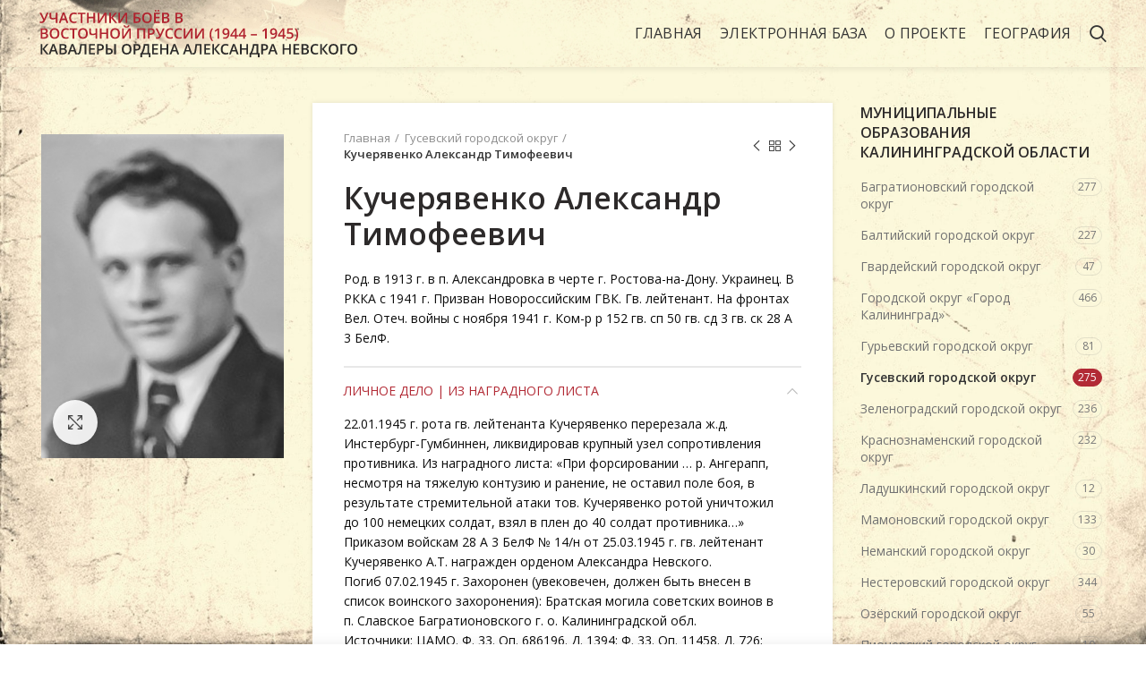

--- FILE ---
content_type: text/html; charset=UTF-8
request_url: https://xn--39-dlclqgfv2b.xn--p1ai/electronic-database/kucheryavenko-aleksandr-timofeevich/
body_size: 16103
content:
<!DOCTYPE html>
<html lang="ru-RU"
	prefix="og: https://ogp.me/ns#" >
<head>
	<meta charset="UTF-8">
	<meta name="viewport" content="width=device-width, initial-scale=1.0, maximum-scale=1.0, user-scalable=no">
	<link rel="profile" href="http://gmpg.org/xfn/11">
	<link rel="pingback" href="https://xn--39-dlclqgfv2b.xn--p1ai/xmlrpc.php">

	<title>Кучерявенко Александр Тимофеевич - Невский39.рф - Орден Александра Невского. Электронная база данных</title>

		<!-- All in One SEO 4.1.1.1 -->
		<meta name="description" content="22.01.1945 г. рота гв. лейтенанта Кучерявенко перерезала ж.д. Инстербург-Гумбиннен, ликвидировав крупный узел сопротивления противника. Из наградного листа: «При форсировании … р. Ангерапп, несмотря на тяжелую контузию и ранение, не оставил поле боя, в результате стремительной атаки тов. Кучерявенко ротой уничтожил до 100 немецких солдат, взял в плен до 40 солдат противника…» Приказом войскам 28 А"/>
		<link rel="canonical" href="https://xn--39-dlclqgfv2b.xn--p1ai/electronic-database/kucheryavenko-aleksandr-timofeevich/" />
		<meta property="og:site_name" content="Невский39.рф - Орден Александра Невского. Электронная база данных - Участники боёв в Восточной Пруссии – кавалеры ордена Александра Невского (1944 – 1945)" />
		<meta property="og:type" content="article" />
		<meta property="og:title" content="Кучерявенко Александр Тимофеевич - Невский39.рф - Орден Александра Невского. Электронная база данных" />
		<meta property="og:description" content="22.01.1945 г. рота гв. лейтенанта Кучерявенко перерезала ж.д. Инстербург-Гумбиннен, ликвидировав крупный узел сопротивления противника. Из наградного листа: «При форсировании … р. Ангерапп, несмотря на тяжелую контузию и ранение, не оставил поле боя, в результате стремительной атаки тов. Кучерявенко ротой уничтожил до 100 немецких солдат, взял в плен до 40 солдат противника…» Приказом войскам 28 А" />
		<meta property="og:url" content="https://xn--39-dlclqgfv2b.xn--p1ai/electronic-database/kucheryavenko-aleksandr-timofeevich/" />
		<meta property="article:published_time" content="2021-02-10T12:56:28Z" />
		<meta property="article:modified_time" content="2021-02-11T12:58:55Z" />
		<meta name="twitter:card" content="summary" />
		<meta name="twitter:domain" content="xn--39-dlclqgfv2b.xn--p1ai" />
		<meta name="twitter:title" content="Кучерявенко Александр Тимофеевич - Невский39.рф - Орден Александра Невского. Электронная база данных" />
		<meta name="twitter:description" content="22.01.1945 г. рота гв. лейтенанта Кучерявенко перерезала ж.д. Инстербург-Гумбиннен, ликвидировав крупный узел сопротивления противника. Из наградного листа: «При форсировании … р. Ангерапп, несмотря на тяжелую контузию и ранение, не оставил поле боя, в результате стремительной атаки тов. Кучерявенко ротой уничтожил до 100 немецких солдат, взял в плен до 40 солдат противника…» Приказом войскам 28 А" />
		<script type="application/ld+json" class="aioseo-schema">
			{"@context":"https:\/\/schema.org","@graph":[{"@type":"WebSite","@id":"https:\/\/xn--39-dlclqgfv2b.xn--p1ai\/#website","url":"https:\/\/xn--39-dlclqgfv2b.xn--p1ai\/","name":"\u041d\u0435\u0432\u0441\u043a\u0438\u043939.\u0440\u0444 - \u041e\u0440\u0434\u0435\u043d \u0410\u043b\u0435\u043a\u0441\u0430\u043d\u0434\u0440\u0430 \u041d\u0435\u0432\u0441\u043a\u043e\u0433\u043e. \u042d\u043b\u0435\u043a\u0442\u0440\u043e\u043d\u043d\u0430\u044f \u0431\u0430\u0437\u0430 \u0434\u0430\u043d\u043d\u044b\u0445","description":"\u0423\u0447\u0430\u0441\u0442\u043d\u0438\u043a\u0438 \u0431\u043e\u0451\u0432 \u0432 \u0412\u043e\u0441\u0442\u043e\u0447\u043d\u043e\u0439 \u041f\u0440\u0443\u0441\u0441\u0438\u0438 \u2013 \u043a\u0430\u0432\u0430\u043b\u0435\u0440\u044b \u043e\u0440\u0434\u0435\u043d\u0430 \u0410\u043b\u0435\u043a\u0441\u0430\u043d\u0434\u0440\u0430 \u041d\u0435\u0432\u0441\u043a\u043e\u0433\u043e (1944 \u2013 1945)","publisher":{"@id":"https:\/\/xn--39-dlclqgfv2b.xn--p1ai\/#organization"}},{"@type":"Organization","@id":"https:\/\/xn--39-dlclqgfv2b.xn--p1ai\/#organization","name":"\u041e\u0440\u0434\u0435\u043d \u0410\u043b\u0435\u043a\u0441\u0430\u043d\u0434\u0440\u0430 \u041d\u0435\u0432\u0441\u043a\u043e\u0433\u043e. \u042d\u043b\u0435\u043a\u0442\u0440\u043e\u043d\u043d\u0430\u044f \u0431\u0430\u0437\u0430 \u0434\u0430\u043d\u043d\u044b\u0445.","url":"https:\/\/xn--39-dlclqgfv2b.xn--p1ai\/"},{"@type":"BreadcrumbList","@id":"https:\/\/xn--39-dlclqgfv2b.xn--p1ai\/electronic-database\/kucheryavenko-aleksandr-timofeevich\/#breadcrumblist","itemListElement":[{"@type":"ListItem","@id":"https:\/\/xn--39-dlclqgfv2b.xn--p1ai\/#listItem","position":"1","item":{"@id":"https:\/\/xn--39-dlclqgfv2b.xn--p1ai\/#item","name":"\u0413\u043b\u0430\u0432\u043d\u0430\u044f","description":"\u0423\u0447\u0430\u0441\u0442\u043d\u0438\u043a\u0438 \u0431\u043e\u0451\u0432 \u0432 \u0412\u043e\u0441\u0442\u043e\u0447\u043d\u043e\u0439 \u041f\u0440\u0443\u0441\u0441\u0438\u0438 \u2013 \u043a\u0430\u0432\u0430\u043b\u0435\u0440\u044b \u043e\u0440\u0434\u0435\u043d\u0430 \u0410\u043b\u0435\u043a\u0441\u0430\u043d\u0434\u0440\u0430 \u041d\u0435\u0432\u0441\u043a\u043e\u0433\u043e (1944 \u2013 1945)","url":"https:\/\/xn--39-dlclqgfv2b.xn--p1ai\/"},"nextItem":"https:\/\/xn--39-dlclqgfv2b.xn--p1ai\/electronic-database\/kucheryavenko-aleksandr-timofeevich\/#listItem"},{"@type":"ListItem","@id":"https:\/\/xn--39-dlclqgfv2b.xn--p1ai\/electronic-database\/kucheryavenko-aleksandr-timofeevich\/#listItem","position":"2","item":{"@id":"https:\/\/xn--39-dlclqgfv2b.xn--p1ai\/electronic-database\/kucheryavenko-aleksandr-timofeevich\/#item","name":"\u041a\u0443\u0447\u0435\u0440\u044f\u0432\u0435\u043d\u043a\u043e \u0410\u043b\u0435\u043a\u0441\u0430\u043d\u0434\u0440 \u0422\u0438\u043c\u043e\u0444\u0435\u0435\u0432\u0438\u0447","description":"22.01.1945 \u0433. \u0440\u043e\u0442\u0430 \u0433\u0432. \u043b\u0435\u0439\u0442\u0435\u043d\u0430\u043d\u0442\u0430 \u041a\u0443\u0447\u0435\u0440\u044f\u0432\u0435\u043d\u043a\u043e \u043f\u0435\u0440\u0435\u0440\u0435\u0437\u0430\u043b\u0430 \u0436.\u0434. \u0418\u043d\u0441\u0442\u0435\u0440\u0431\u0443\u0440\u0433-\u0413\u0443\u043c\u0431\u0438\u043d\u043d\u0435\u043d, \u043b\u0438\u043a\u0432\u0438\u0434\u0438\u0440\u043e\u0432\u0430\u0432 \u043a\u0440\u0443\u043f\u043d\u044b\u0439 \u0443\u0437\u0435\u043b \u0441\u043e\u043f\u0440\u043e\u0442\u0438\u0432\u043b\u0435\u043d\u0438\u044f \u043f\u0440\u043e\u0442\u0438\u0432\u043d\u0438\u043a\u0430. \u0418\u0437 \u043d\u0430\u0433\u0440\u0430\u0434\u043d\u043e\u0433\u043e \u043b\u0438\u0441\u0442\u0430: \u00ab\u041f\u0440\u0438 \u0444\u043e\u0440\u0441\u0438\u0440\u043e\u0432\u0430\u043d\u0438\u0438 \u2026 \u0440. \u0410\u043d\u0433\u0435\u0440\u0430\u043f\u043f, \u043d\u0435\u0441\u043c\u043e\u0442\u0440\u044f \u043d\u0430 \u0442\u044f\u0436\u0435\u043b\u0443\u044e \u043a\u043e\u043d\u0442\u0443\u0437\u0438\u044e \u0438 \u0440\u0430\u043d\u0435\u043d\u0438\u0435, \u043d\u0435 \u043e\u0441\u0442\u0430\u0432\u0438\u043b \u043f\u043e\u043b\u0435 \u0431\u043e\u044f, \u0432 \u0440\u0435\u0437\u0443\u043b\u044c\u0442\u0430\u0442\u0435 \u0441\u0442\u0440\u0435\u043c\u0438\u0442\u0435\u043b\u044c\u043d\u043e\u0439 \u0430\u0442\u0430\u043a\u0438 \u0442\u043e\u0432. \u041a\u0443\u0447\u0435\u0440\u044f\u0432\u0435\u043d\u043a\u043e \u0440\u043e\u0442\u043e\u0439 \u0443\u043d\u0438\u0447\u0442\u043e\u0436\u0438\u043b \u0434\u043e 100 \u043d\u0435\u043c\u0435\u0446\u043a\u0438\u0445 \u0441\u043e\u043b\u0434\u0430\u0442, \u0432\u0437\u044f\u043b \u0432 \u043f\u043b\u0435\u043d \u0434\u043e 40 \u0441\u043e\u043b\u0434\u0430\u0442 \u043f\u0440\u043e\u0442\u0438\u0432\u043d\u0438\u043a\u0430\u2026\u00bb \u041f\u0440\u0438\u043a\u0430\u0437\u043e\u043c \u0432\u043e\u0439\u0441\u043a\u0430\u043c 28 \u0410","url":"https:\/\/xn--39-dlclqgfv2b.xn--p1ai\/electronic-database\/kucheryavenko-aleksandr-timofeevich\/"},"previousItem":"https:\/\/xn--39-dlclqgfv2b.xn--p1ai\/#listItem"}]},{"@type":"Person","@id":"https:\/\/xn--39-dlclqgfv2b.xn--p1ai\/author\/bulatova-anna\/#author","url":"https:\/\/xn--39-dlclqgfv2b.xn--p1ai\/author\/bulatova-anna\/","name":"\u0411\u0443\u043b\u0430\u0442\u043e\u0432\u0430 \u0410\u043d\u043d\u0430"},{"@type":"ItemPage","@id":"https:\/\/xn--39-dlclqgfv2b.xn--p1ai\/electronic-database\/kucheryavenko-aleksandr-timofeevich\/#itempage","url":"https:\/\/xn--39-dlclqgfv2b.xn--p1ai\/electronic-database\/kucheryavenko-aleksandr-timofeevich\/","name":"\u041a\u0443\u0447\u0435\u0440\u044f\u0432\u0435\u043d\u043a\u043e \u0410\u043b\u0435\u043a\u0441\u0430\u043d\u0434\u0440 \u0422\u0438\u043c\u043e\u0444\u0435\u0435\u0432\u0438\u0447 - \u041d\u0435\u0432\u0441\u043a\u0438\u043939.\u0440\u0444 - \u041e\u0440\u0434\u0435\u043d \u0410\u043b\u0435\u043a\u0441\u0430\u043d\u0434\u0440\u0430 \u041d\u0435\u0432\u0441\u043a\u043e\u0433\u043e. \u042d\u043b\u0435\u043a\u0442\u0440\u043e\u043d\u043d\u0430\u044f \u0431\u0430\u0437\u0430 \u0434\u0430\u043d\u043d\u044b\u0445","description":"22.01.1945 \u0433. \u0440\u043e\u0442\u0430 \u0433\u0432. \u043b\u0435\u0439\u0442\u0435\u043d\u0430\u043d\u0442\u0430 \u041a\u0443\u0447\u0435\u0440\u044f\u0432\u0435\u043d\u043a\u043e \u043f\u0435\u0440\u0435\u0440\u0435\u0437\u0430\u043b\u0430 \u0436.\u0434. \u0418\u043d\u0441\u0442\u0435\u0440\u0431\u0443\u0440\u0433-\u0413\u0443\u043c\u0431\u0438\u043d\u043d\u0435\u043d, \u043b\u0438\u043a\u0432\u0438\u0434\u0438\u0440\u043e\u0432\u0430\u0432 \u043a\u0440\u0443\u043f\u043d\u044b\u0439 \u0443\u0437\u0435\u043b \u0441\u043e\u043f\u0440\u043e\u0442\u0438\u0432\u043b\u0435\u043d\u0438\u044f \u043f\u0440\u043e\u0442\u0438\u0432\u043d\u0438\u043a\u0430. \u0418\u0437 \u043d\u0430\u0433\u0440\u0430\u0434\u043d\u043e\u0433\u043e \u043b\u0438\u0441\u0442\u0430: \u00ab\u041f\u0440\u0438 \u0444\u043e\u0440\u0441\u0438\u0440\u043e\u0432\u0430\u043d\u0438\u0438 \u2026 \u0440. \u0410\u043d\u0433\u0435\u0440\u0430\u043f\u043f, \u043d\u0435\u0441\u043c\u043e\u0442\u0440\u044f \u043d\u0430 \u0442\u044f\u0436\u0435\u043b\u0443\u044e \u043a\u043e\u043d\u0442\u0443\u0437\u0438\u044e \u0438 \u0440\u0430\u043d\u0435\u043d\u0438\u0435, \u043d\u0435 \u043e\u0441\u0442\u0430\u0432\u0438\u043b \u043f\u043e\u043b\u0435 \u0431\u043e\u044f, \u0432 \u0440\u0435\u0437\u0443\u043b\u044c\u0442\u0430\u0442\u0435 \u0441\u0442\u0440\u0435\u043c\u0438\u0442\u0435\u043b\u044c\u043d\u043e\u0439 \u0430\u0442\u0430\u043a\u0438 \u0442\u043e\u0432. \u041a\u0443\u0447\u0435\u0440\u044f\u0432\u0435\u043d\u043a\u043e \u0440\u043e\u0442\u043e\u0439 \u0443\u043d\u0438\u0447\u0442\u043e\u0436\u0438\u043b \u0434\u043e 100 \u043d\u0435\u043c\u0435\u0446\u043a\u0438\u0445 \u0441\u043e\u043b\u0434\u0430\u0442, \u0432\u0437\u044f\u043b \u0432 \u043f\u043b\u0435\u043d \u0434\u043e 40 \u0441\u043e\u043b\u0434\u0430\u0442 \u043f\u0440\u043e\u0442\u0438\u0432\u043d\u0438\u043a\u0430\u2026\u00bb \u041f\u0440\u0438\u043a\u0430\u0437\u043e\u043c \u0432\u043e\u0439\u0441\u043a\u0430\u043c 28 \u0410","inLanguage":"ru-RU","isPartOf":{"@id":"https:\/\/xn--39-dlclqgfv2b.xn--p1ai\/#website"},"breadcrumb":{"@id":"https:\/\/xn--39-dlclqgfv2b.xn--p1ai\/electronic-database\/kucheryavenko-aleksandr-timofeevich\/#breadcrumblist"},"author":"https:\/\/xn--39-dlclqgfv2b.xn--p1ai\/electronic-database\/kucheryavenko-aleksandr-timofeevich\/#author","creator":"https:\/\/xn--39-dlclqgfv2b.xn--p1ai\/electronic-database\/kucheryavenko-aleksandr-timofeevich\/#author","image":{"@type":"ImageObject","@id":"https:\/\/xn--39-dlclqgfv2b.xn--p1ai\/#mainImage","url":"https:\/\/xn--39-dlclqgfv2b.xn--p1ai\/wp-content\/uploads\/2021\/02\/741-kucheryavenko-aleksej-timofeevich.jpg","width":"709","height":"945"},"primaryImageOfPage":{"@id":"https:\/\/xn--39-dlclqgfv2b.xn--p1ai\/electronic-database\/kucheryavenko-aleksandr-timofeevich\/#mainImage"},"datePublished":"2021-02-10T12:56:28+02:00","dateModified":"2021-02-11T12:58:55+02:00"}]}
		</script>
		<!-- All in One SEO -->

<link rel='dns-prefetch' href='//fonts.googleapis.com' />
<link rel='dns-prefetch' href='//s.w.org' />
<link rel="alternate" type="application/rss+xml" title="Невский39.рф - Орден Александра Невского. Электронная база данных &raquo; Лента" href="https://xn--39-dlclqgfv2b.xn--p1ai/feed/" />
<link rel="alternate" type="application/rss+xml" title="Невский39.рф - Орден Александра Невского. Электронная база данных &raquo; Лента комментариев" href="https://xn--39-dlclqgfv2b.xn--p1ai/comments/feed/" />
<link rel='stylesheet' id='wp-block-library-css'  href='https://xn--39-dlclqgfv2b.xn--p1ai/wp-includes/css/dist/block-library/style.min.css?ver=5.7.9' type='text/css' media='all' />
<link rel='stylesheet' id='wc-block-vendors-style-css'  href='https://xn--39-dlclqgfv2b.xn--p1ai/wp-content/plugins/woocommerce/packages/woocommerce-blocks/build/vendors-style.css?ver=4.0.0' type='text/css' media='all' />
<link rel='stylesheet' id='wc-block-style-css'  href='https://xn--39-dlclqgfv2b.xn--p1ai/wp-content/plugins/woocommerce/packages/woocommerce-blocks/build/style.css?ver=4.0.0' type='text/css' media='all' />
<style id='woocommerce-inline-inline-css' type='text/css'>
.woocommerce form .form-row .required { visibility: visible; }
</style>
<link rel='stylesheet' id='bvi-style-css'  href='https://xn--39-dlclqgfv2b.xn--p1ai/wp-content/plugins/button-visually-impaired/assets/css/bvi.min.css?ver=2.0' type='text/css' media='all' />
<style id='bvi-style-inline-css' type='text/css'>
a.bvi-link-widget, a.bvi-link-shortcode {color: #ffffff !important; background-color: #c60042 !important;}
</style>
<link rel='stylesheet' id='js_composer_front-css'  href='https://xn--39-dlclqgfv2b.xn--p1ai/wp-content/plugins/js_composer/assets/css/js_composer.min.css?ver=6.4.1' type='text/css' media='all' />
<link rel='stylesheet' id='bootstrap-css'  href='https://xn--39-dlclqgfv2b.xn--p1ai/wp-content/themes/metro39.site/css/bootstrap.min.css?ver=512.2.0' type='text/css' media='all' />
<link rel='stylesheet' id='woodmart-style-css'  href='https://xn--39-dlclqgfv2b.xn--p1ai/wp-content/themes/metro39.site/style.min.css?ver=512.2.0' type='text/css' media='all' />
<link rel='stylesheet' id='xts-style-default_header-css'  href='https://xn--39-dlclqgfv2b.xn--p1ai/wp-content/uploads/2021/02/xts-default_header-1613718742.css?ver=512.2.0' type='text/css' media='all' />
<link rel='stylesheet' id='xts-style-theme_settings_default-css'  href='https://xn--39-dlclqgfv2b.xn--p1ai/wp-content/uploads/2021/09/xts-theme_settings_default-1631260930.css?ver=512.2.0' type='text/css' media='all' />
<link rel='stylesheet' id='xts-google-fonts-css'  href='//fonts.googleapis.com/css?family=Open+Sans%3A300%2C300italic%2C400%2C400italic%2C600%2C600italic%2C700%2C700italic%2C800%2C800italic&#038;ver=512.2.0' type='text/css' media='all' />
<script type='text/javascript' src='https://xn--39-dlclqgfv2b.xn--p1ai/wp-includes/js/jquery/jquery.min.js?ver=3.5.1' id='jquery-core-js'></script>
<script type='text/javascript' src='https://xn--39-dlclqgfv2b.xn--p1ai/wp-includes/js/jquery/jquery-migrate.min.js?ver=3.3.2' id='jquery-migrate-js'></script>
<script type='text/javascript' src='https://xn--39-dlclqgfv2b.xn--p1ai/wp-content/themes/metro39.site/js/device.min.js?ver=512.2.0' id='woodmart-device-js'></script>
<link rel="https://api.w.org/" href="https://xn--39-dlclqgfv2b.xn--p1ai/wp-json/" /><link rel="alternate" type="application/json" href="https://xn--39-dlclqgfv2b.xn--p1ai/wp-json/wp/v2/product/9208" /><link rel="EditURI" type="application/rsd+xml" title="RSD" href="https://xn--39-dlclqgfv2b.xn--p1ai/xmlrpc.php?rsd" />
<link rel="wlwmanifest" type="application/wlwmanifest+xml" href="https://xn--39-dlclqgfv2b.xn--p1ai/wp-includes/wlwmanifest.xml" /> 
<meta name="generator" content="WordPress 5.7.9" />
<meta name="generator" content="WooCommerce 4.9.2" />
<link rel='shortlink' href='https://xn--39-dlclqgfv2b.xn--p1ai/?p=9208' />
<link rel="alternate" type="application/json+oembed" href="https://xn--39-dlclqgfv2b.xn--p1ai/wp-json/oembed/1.0/embed?url=https%3A%2F%2Fxn--39-dlclqgfv2b.xn--p1ai%2Felectronic-database%2Fkucheryavenko-aleksandr-timofeevich%2F" />
<link rel="alternate" type="text/xml+oembed" href="https://xn--39-dlclqgfv2b.xn--p1ai/wp-json/oembed/1.0/embed?url=https%3A%2F%2Fxn--39-dlclqgfv2b.xn--p1ai%2Felectronic-database%2Fkucheryavenko-aleksandr-timofeevich%2F&#038;format=xml" />
<meta name="theme-color" content="">	<noscript><style>.woocommerce-product-gallery{ opacity: 1 !important; }</style></noscript>
	<meta name="generator" content="Powered by WPBakery Page Builder - drag and drop page builder for WordPress."/>
<link rel="icon" href="https://xn--39-dlclqgfv2b.xn--p1ai/wp-content/uploads/2021/01/emblem-e1611836883898-100x100.png" sizes="32x32" />
<link rel="icon" href="https://xn--39-dlclqgfv2b.xn--p1ai/wp-content/uploads/2021/01/emblem-e1611836883898.png" sizes="192x192" />
<link rel="apple-touch-icon" href="https://xn--39-dlclqgfv2b.xn--p1ai/wp-content/uploads/2021/01/emblem-e1611836883898.png" />
<meta name="msapplication-TileImage" content="https://xn--39-dlclqgfv2b.xn--p1ai/wp-content/uploads/2021/01/emblem-e1611836883898.png" />
<style>		
		
		</style><noscript><style> .wpb_animate_when_almost_visible { opacity: 1; }</style></noscript></head>

<body class="product-template-default single single-product postid-9208 theme-metro39.site woocommerce woocommerce-page woocommerce-no-js wrapper-full-width form-style-square form-border-width-2 woodmart-product-design-default woodmart-product-sticky-on catalog-mode-on categories-accordion-on woodmart-archive-shop offcanvas-sidebar-mobile offcanvas-sidebar-tablet notifications-sticky sticky-toolbar-on btns-default-flat btns-default-dark btns-default-hover-dark btns-shop-flat btns-shop-light btns-shop-hover-light btns-accent-flat btns-accent- btns-accent-hover-light wpb-js-composer js-comp-ver-6.4.1 vc_responsive">
		
	<div class="website-wrapper">

		
			<!-- HEADER -->
			<header class="whb-header whb-sticky-shadow whb-scroll-stick whb-sticky-real whb-custom-header">

				<div class="whb-main-header">
	
<div class="whb-row whb-general-header whb-sticky-row whb-with-bg whb-without-border whb-color-dark whb-flex-flex-middle whb-with-shadow">
	<div class="container">
		<div class="whb-flex-row whb-general-header-inner">
			<div class="whb-column whb-col-left whb-visible-lg">
	<div class="site-logo">
	<div class="woodmart-logo-wrap switch-logo-enable">
		<a href="https://xn--39-dlclqgfv2b.xn--p1ai/" class="woodmart-logo woodmart-main-logo" rel="home">
			<img src="https://xn--39-dlclqgfv2b.xn--p1ai/wp-content/uploads/2021/01/logo-1.svg" alt="Невский39.рф - Орден Александра Невского. Электронная база данных" style="max-width: 355px;" />		</a>
								<a href="https://xn--39-dlclqgfv2b.xn--p1ai/" class="woodmart-logo woodmart-sticky-logo" rel="home">
				<img src="https://xn--39-dlclqgfv2b.xn--p1ai/wp-content/uploads/2021/01/logo-1.svg" alt="Невский39.рф - Орден Александра Невского. Электронная база данных" style="max-width: 245px;" />			</a>
			</div>
</div>
</div>
<div class="whb-column whb-col-center whb-visible-lg whb-empty-column">
	</div>
<div class="whb-column whb-col-right whb-visible-lg">
	<div class="whb-navigation whb-primary-menu main-nav site-navigation woodmart-navigation menu-left navigation-style-underline" role="navigation">
	<div class="menu-menu-container"><ul id="menu-menu" class="menu"><li id="menu-item-7138" class="menu-item menu-item-type-post_type menu-item-object-page menu-item-home menu-item-7138 item-level-0 menu-item-design-default menu-simple-dropdown item-event-hover"><a href="https://xn--39-dlclqgfv2b.xn--p1ai/" class="woodmart-nav-link"><span class="nav-link-text">Главная</span></a></li>
<li id="menu-item-7225" class="menu-item menu-item-type-post_type menu-item-object-page current_page_parent menu-item-7225 item-level-0 menu-item-design-default menu-simple-dropdown item-event-hover"><a href="https://xn--39-dlclqgfv2b.xn--p1ai/elektronnaya-baza/" class="woodmart-nav-link"><span class="nav-link-text">Электронная база</span></a></li>
<li id="menu-item-7614" class="menu-item menu-item-type-post_type menu-item-object-page menu-item-7614 item-level-0 menu-item-design-default menu-simple-dropdown item-event-hover"><a href="https://xn--39-dlclqgfv2b.xn--p1ai/o-proekte/" class="woodmart-nav-link"><span class="nav-link-text">О проекте</span></a></li>
<li id="menu-item-7180" class="menu-item menu-item-type-post_type menu-item-object-page menu-item-7180 item-level-0 menu-item-design-default menu-simple-dropdown item-event-hover"><a href="https://xn--39-dlclqgfv2b.xn--p1ai/geografiya/" class="woodmart-nav-link"><span class="nav-link-text">География</span></a></li>
</ul></div></div><!--END MAIN-NAV-->
<div class="whb-divider-element whb-divider-default "></div><div class="whb-search search-button wd-tools-element" title="Подобрать">
	<a href="#">
		<span class="search-button-icon wd-tools-icon">
					</span>
	</a>
	</div>
</div>
<div class="whb-column whb-mobile-left whb-hidden-lg">
	<div class="woodmart-burger-icon wd-tools-element mobile-nav-icon whb-mobile-nav-icon wd-style-text">
	<a href="#">
					<span class="woodmart-burger wd-tools-icon"></span>
				<span class="woodmart-burger-label wd-tools-text">Меню</span>
	</a>
</div><!--END MOBILE-NAV-ICON--></div>
<div class="whb-column whb-mobile-center whb-hidden-lg">
	<div class="site-logo">
	<div class="woodmart-logo-wrap switch-logo-enable">
		<a href="https://xn--39-dlclqgfv2b.xn--p1ai/" class="woodmart-logo woodmart-main-logo" rel="home">
			<img src="https://xn--39-dlclqgfv2b.xn--p1ai/wp-content/uploads/2021/01/logo-1.svg" alt="Невский39.рф - Орден Александра Невского. Электронная база данных" style="max-width: 270px;" />		</a>
								<a href="https://xn--39-dlclqgfv2b.xn--p1ai/" class="woodmart-logo woodmart-sticky-logo" rel="home">
				<img src="https://xn--39-dlclqgfv2b.xn--p1ai/wp-content/uploads/2021/01/logo-1.svg" alt="Невский39.рф - Орден Александра Невского. Электронная база данных" style="max-width: 190px;" />			</a>
			</div>
</div>
</div>
<div class="whb-column whb-mobile-right whb-hidden-lg">
	
<div class="whb-search search-button wd-tools-element mobile-search-icon">
	<a href="#">
		<span class="search-button-icon wd-tools-icon">
					</span>
	</a>
</div>
</div>
		</div>
	</div>
</div>
</div>

			</header><!--END MAIN HEADER-->
			
								<div class="main-page-wrapper">
		
						
			
		<!-- MAIN CONTENT AREA -->
				<div class="container-fluid">
			<div class="row content-layout-wrapper align-items-start">
		
		
	<div class="site-content shop-content-area col-12 breadcrumbs-location-summary content-with-products" role="main">
	
		

<div class="container">
	</div>


<div id="product-9208" class="single-product-page single-product-content product-design-default tabs-location-summary tabs-type-accordion meta-location-add_to_cart reviews-location-tabs product-summary-shadow product-sticky-on product-no-bg product type-product post-9208 status-publish first instock product_cat-gusevskij-gorodskoj-okrug product_cat-chernyahovskij-gorodskoj-okrug product_tag-kavalery-ordena-aleksandra-nevskogo product_tag-uchastniki-boyov-v-vostochnoj-prussii has-post-thumbnail shipping-taxable product-type-simple">

	<div class="container">

		<div class="woocommerce-notices-wrapper"></div>
		<div class="row product-image-summary-wrap">
			<div class="product-image-summary col-lg-9 col-12 col-md-9">
				<div class="row product-image-summary-inner">
					<div class="col-lg-4 col-12 col-md-6 product-images" >
						<div class="product-images-inner">
							<div class="woocommerce-product-gallery woocommerce-product-gallery--with-images woocommerce-product-gallery--with-images woocommerce-product-gallery--columns-4 images images row align-items-start thumbs-position-without image-action-none" style="opacity: 0; transition: opacity .25s ease-in-out;">
	<div class="col-12">

		<figure class="woocommerce-product-gallery__wrapper owl-items-lg-1 owl-items-md-1 owl-items-sm-1 owl-items-xs-1 owl-carousel">
			<div class="product-image-wrap"><figure data-thumb="https://xn--39-dlclqgfv2b.xn--p1ai/wp-content/uploads/2021/02/741-kucheryavenko-aleksej-timofeevich.jpg" class="woocommerce-product-gallery__image"><a data-elementor-open-lightbox="no" href="https://xn--39-dlclqgfv2b.xn--p1ai/wp-content/uploads/2021/02/741-kucheryavenko-aleksej-timofeevich.jpg"><img width="709" height="945" src="https://xn--39-dlclqgfv2b.xn--p1ai/wp-content/uploads/2021/02/741-kucheryavenko-aleksej-timofeevich.jpg" class="wp-post-image wp-post-image" alt="" loading="lazy" title="741-kucheryavenko-aleksej-timofeevich" data-caption="" data-src="https://xn--39-dlclqgfv2b.xn--p1ai/wp-content/uploads/2021/02/741-kucheryavenko-aleksej-timofeevich.jpg" data-large_image="https://xn--39-dlclqgfv2b.xn--p1ai/wp-content/uploads/2021/02/741-kucheryavenko-aleksej-timofeevich.jpg" data-large_image_width="709" data-large_image_height="945" srcset="https://xn--39-dlclqgfv2b.xn--p1ai/wp-content/uploads/2021/02/741-kucheryavenko-aleksej-timofeevich.jpg 709w, https://xn--39-dlclqgfv2b.xn--p1ai/wp-content/uploads/2021/02/741-kucheryavenko-aleksej-timofeevich-225x300.jpg 225w" sizes="(max-width: 709px) 100vw, 709px" /></a></figure></div>		</figure>
					<div class="product-additional-galleries">
					<div class="woodmart-show-product-gallery-wrap  wd-gallery-btn"><a href="#" class="woodmart-show-product-gallery"><span>Нажмите, чтобы увеличить</span></a></div>
					</div>
			</div>

	</div>
						</div>
					</div>
										<div class="col-lg-8 col-12 col-md-6 summary entry-summary">
						<div class="summary-inner">
															<div class="single-breadcrumbs-wrapper">
									<div class="single-breadcrumbs">
																					<nav class="woocommerce-breadcrumb"><a href="https://xn--39-dlclqgfv2b.xn--p1ai" class="breadcrumb-link ">Главная</a><a href="https://xn--39-dlclqgfv2b.xn--p1ai/combat-areas/gusevskij-gorodskoj-okrug/" class="breadcrumb-link breadcrumb-link-last">Гусевский городской округ</a><span class="breadcrumb-last"> Кучерявенко Александр Тимофеевич</span></nav>										
																								<div class="woodmart-products-nav">
								<div class="product-btn product-prev">
					<a href="https://xn--39-dlclqgfv2b.xn--p1ai/electronic-database/yaczunskij-vasilij-grigorevich/">Предыдущая карточка<span class="product-btn-icon"></span></a>
					<div class="wrapper-short">
						<div class="product-short">
							<div class="product-short-image">
								<a href="https://xn--39-dlclqgfv2b.xn--p1ai/electronic-database/yaczunskij-vasilij-grigorevich/" class="product-thumb">
									<img src="/wp-content/uploads/2021/02/demo-e1612886781916.jpg" width="800" height="1067" class="woocommerce-placeholder wp-post-image" alt="Заполнитель"/>								</a>
							</div>
							<div class="product-short-description">
								<a href="https://xn--39-dlclqgfv2b.xn--p1ai/electronic-database/yaczunskij-vasilij-grigorevich/" class="product-title">
									Яцунский Василий Григорьевич								</a>
								<span class="price">
																	</span>
							</div>
						</div>
					</div>
				</div>
				
				<a href="https://xn--39-dlclqgfv2b.xn--p1ai/elektronnaya-baza/" class="woodmart-back-btn">
					<span>
						Вернуться					</span>
				</a>

								<div class="product-btn product-next">
					<a href="https://xn--39-dlclqgfv2b.xn--p1ai/electronic-database/teplyakov-viktor-andreevich/">Next product<span class="product-btn-icon"></span></a>
					<div class="wrapper-short">
						<div class="product-short">
							<div class="product-short-image">
								<a href="https://xn--39-dlclqgfv2b.xn--p1ai/electronic-database/teplyakov-viktor-andreevich/" class="product-thumb">
									<img src="/wp-content/uploads/2021/02/demo-e1612886781916.jpg" width="800" height="1067" class="woocommerce-placeholder wp-post-image" alt="Заполнитель"/>								</a>
							</div>
							<div class="product-short-description">
								<a href="https://xn--39-dlclqgfv2b.xn--p1ai/electronic-database/teplyakov-viktor-andreevich/" class="product-title">
									Тепляков Виктор Андреевич								</a>
								<span class="price">
																	</span>
							</div>
						</div>
					</div>
				</div>
							</div>
																					</div>
								</div>
							
							
<h1 itemprop="name" class="product_title entry-title">Кучерявенко Александр Тимофеевич</h1><p class="price"></p>
<div class="woocommerce-product-details__short-description">
	<p>Род. в 1913 г. в п. Александровка в черте г. Ростова-на-Дону. Украинец. В РККА с 1941 г. Призван Новороссийским ГВК. Гв. лейтенант. На фронтах Вел. Отеч. войны с ноября 1941 г. Ком-р р 152 гв. сп 50 гв. сд 3 гв. ск 28 А 3 БелФ.</p>
</div>

	<div class="woocommerce-tabs wc-tabs-wrapper tabs-layout-accordion">
		<ul class="tabs wc-tabs">
							<li class="description_tab active">
					<a href="#tab-description">Личное дело | Из наградного листа</a>
				</li>
									</ul>
					<div class="woodmart-tab-wrapper">
				<a href="#tab-description" class="woodmart-accordion-title tab-title-description active">Личное дело | Из наградного листа</a>
				<div class="woocommerce-Tabs-panel woocommerce-Tabs-panel--description panel entry-content wc-tab" id="tab-description">
					<div class="wc-tab-inner 
					woodmart-scroll					">
						<div class="woodmart-scroll-content">
							

<p>22.01.1945 г. рота гв. лейтенанта Кучерявенко перерезала ж.д. Инстербург-Гумбиннен, ликвидировав крупный узел сопротивления противника. Из наградного листа: «При форсировании … р. Ангерапп, несмотря на тяжелую контузию и ранение, не оставил поле боя, в результате стремительной атаки тов. Кучерявенко ротой уничтожил до 100 немецких солдат, взял в плен до 40 солдат противника…»<br />
Приказом войскам 28 А 3 БелФ № 14/н от 25.03.1945 г. гв. лейтенант Кучерявенко А.Т. награжден орденом Александра Невского.<br />
Погиб 07.02.1945 г. Захоронен (увековечен, должен быть внесен в список воинского захоронения): Братская могила советских воинов в п. Славское Багратионовского г. о. Калининградской обл.<br />
Источники: ЦАМО. Ф. 33. Оп. 686196. Д. 1394; Ф. 33. Оп. 11458. Д. 726; Электронная Книга памяти Калининградской обл. </p>
						</div>
					</div>
				</div>
			</div>
								</div>

<div class="product_meta">

	
	
	<span class="posted_in">Городские округа: <a href="https://xn--39-dlclqgfv2b.xn--p1ai/combat-areas/gusevskij-gorodskoj-okrug/" rel="tag">Гусевский городской округ</a><span class="meta-sep">,</span> <a href="https://xn--39-dlclqgfv2b.xn--p1ai/combat-areas/chernyahovskij-gorodskoj-okrug/" rel="tag">Черняховский городской округ</a></span>
	<span class="tagged_as">Метки: <a href="https://xn--39-dlclqgfv2b.xn--p1ai/card-label-database/kavalery-ordena-aleksandra-nevskogo/" rel="tag">Кавалеры ордена Александра Невского</a><span class="meta-sep">,</span> <a href="https://xn--39-dlclqgfv2b.xn--p1ai/card-label-database/uchastniki-boyov-v-vostochnoj-prussii/" rel="tag">Участники боёв в Восточной Пруссии</a></span>
	
</div>
							<div class="product-share">
					<span class="share-title">Поделиться</span>
					
			<div class="woodmart-social-icons text-center icons-design-default icons-size-small color-scheme-dark social-share social-form-circle">
									<a rel="nofollow" href="https://www.facebook.com/sharer/sharer.php?u=https://xn--39-dlclqgfv2b.xn--p1ai/electronic-database/kucheryavenko-aleksandr-timofeevich/" target="_blank" class=" woodmart-social-icon social-facebook">
						<i></i>
						<span class="woodmart-social-icon-name">Facebook</span>
					</a>
				
									<a rel="nofollow" href="https://twitter.com/share?url=https://xn--39-dlclqgfv2b.xn--p1ai/electronic-database/kucheryavenko-aleksandr-timofeevich/" target="_blank" class=" woodmart-social-icon social-twitter">
						<i></i>
						<span class="woodmart-social-icon-name">Twitter</span>
					</a>
				
				
				
				
				
				
				
				
				
				
				
				
				
				
									<a rel="nofollow" href="https://connect.ok.ru/offer?url=https://xn--39-dlclqgfv2b.xn--p1ai/electronic-database/kucheryavenko-aleksandr-timofeevich/" target="_blank" class=" woodmart-social-icon social-ok">
						<i></i>
						<span class="woodmart-social-icon-name">Odnoklassniki</span>
					</a>
				
									<a rel="nofollow" href="https://api.whatsapp.com/send?text=https%3A%2F%2Fxn--39-dlclqgfv2b.xn--p1ai%2Felectronic-database%2Fkucheryavenko-aleksandr-timofeevich%2F" target="_blank" class="whatsapp-desktop  woodmart-social-icon social-whatsapp">
						<i></i>
						<span class="woodmart-social-icon-name">WhatsApp</span>
					</a>
					
					<a rel="nofollow" href="whatsapp://send?text=https%3A%2F%2Fxn--39-dlclqgfv2b.xn--p1ai%2Felectronic-database%2Fkucheryavenko-aleksandr-timofeevich%2F" target="_blank" class="whatsapp-mobile  woodmart-social-icon social-whatsapp">
						<i></i>
						<span class="woodmart-social-icon-name">WhatsApp</span>
					</a>
				
									<a rel="nofollow" href="https://vk.com/share.php?url=https://xn--39-dlclqgfv2b.xn--p1ai/electronic-database/kucheryavenko-aleksandr-timofeevich/&image=https://xn--39-dlclqgfv2b.xn--p1ai/wp-content/uploads/2021/02/741-kucheryavenko-aleksej-timofeevich.jpg&title=Кучерявенко Александр Тимофеевич" target="_blank" class=" woodmart-social-icon social-vk">
						<i></i>
						<span class="woodmart-social-icon-name">VK</span>
					</a>
								
								
				
									<a rel="nofollow" href="https://telegram.me/share/url?url=https://xn--39-dlclqgfv2b.xn--p1ai/electronic-database/kucheryavenko-aleksandr-timofeevich/" target="_blank" class=" woodmart-social-icon social-tg">
						<i></i>
						<span class="woodmart-social-icon-name">Telegram</span>
					</a>
								
				
			</div>

						</div>
											</div>
					</div>
				</div><!-- .summary -->
			</div>

			<aside class="sidebar-container col-lg-3 col-md-3 col-12 order-last sidebar-right single-product-sidebar area-sidebar-product-single" role="complementary">
	<div class="widget-heading">
		<a href="#" class="close-side-widget wd-cross-button wd-with-text-left">закрыть</a>
	</div>
	<div class="sidebar-inner woodmart-sidebar-scroll">
		<div class="widget-area woodmart-sidebar-content">
						<div id="woocommerce_product_categories-2" class="woodmart-widget widget sidebar-widget woocommerce widget_product_categories"><h5 class="widget-title">Муниципальные образования Калининградской области</h5><ul class="product-categories"><li class="cat-item cat-item-92"><a href="https://xn--39-dlclqgfv2b.xn--p1ai/combat-areas/bagrationovskij-gorodskoj-okrug/">Багратионовский городской округ</a> <span class="count">277</span></li>
<li class="cat-item cat-item-93"><a href="https://xn--39-dlclqgfv2b.xn--p1ai/combat-areas/baltijskij-gorodskoj-okrug/">Балтийский городской округ</a> <span class="count">227</span></li>
<li class="cat-item cat-item-94"><a href="https://xn--39-dlclqgfv2b.xn--p1ai/combat-areas/gvardejskij-gorodskoj-okrug/">Гвардейский городской округ</a> <span class="count">47</span></li>
<li class="cat-item cat-item-79"><a href="https://xn--39-dlclqgfv2b.xn--p1ai/combat-areas/gorodskoj-okrug-gorod-kaliningrad/">Городской округ «Город Калининград»</a> <span class="count">466</span></li>
<li class="cat-item cat-item-95"><a href="https://xn--39-dlclqgfv2b.xn--p1ai/combat-areas/gurevskij-gorodskoj-okrug/">Гурьевский городской округ</a> <span class="count">81</span></li>
<li class="cat-item cat-item-96 current-cat"><a href="https://xn--39-dlclqgfv2b.xn--p1ai/combat-areas/gusevskij-gorodskoj-okrug/">Гусевский городской округ</a> <span class="count">275</span></li>
<li class="cat-item cat-item-97"><a href="https://xn--39-dlclqgfv2b.xn--p1ai/combat-areas/zelenogradskij-gorodskoj-okrug/">Зеленоградский городской округ</a> <span class="count">236</span></li>
<li class="cat-item cat-item-98"><a href="https://xn--39-dlclqgfv2b.xn--p1ai/combat-areas/krasnoznamenskij-gorodskoj-okrug/">Краснознаменский городской округ</a> <span class="count">232</span></li>
<li class="cat-item cat-item-99"><a href="https://xn--39-dlclqgfv2b.xn--p1ai/combat-areas/ladushkinskij-gorodskoj-okrug/">Ладушкинский городской округ</a> <span class="count">12</span></li>
<li class="cat-item cat-item-100"><a href="https://xn--39-dlclqgfv2b.xn--p1ai/combat-areas/mamonovskij-gorodskoj-okrug/">Мамоновский городской округ</a> <span class="count">133</span></li>
<li class="cat-item cat-item-101"><a href="https://xn--39-dlclqgfv2b.xn--p1ai/combat-areas/nemanskij-gorodskoj-okrug/">Неманский городской округ</a> <span class="count">30</span></li>
<li class="cat-item cat-item-102"><a href="https://xn--39-dlclqgfv2b.xn--p1ai/combat-areas/nesterovskij-gorodskoj-okrug/">Нестеровский городской округ</a> <span class="count">344</span></li>
<li class="cat-item cat-item-103"><a href="https://xn--39-dlclqgfv2b.xn--p1ai/combat-areas/ozyorskij-gorodskoj-okrug/">Озёрский городской округ</a> <span class="count">55</span></li>
<li class="cat-item cat-item-104"><a href="https://xn--39-dlclqgfv2b.xn--p1ai/combat-areas/pionerskij-gorodskoj-okrug/">Пионерский городской округ</a> <span class="count">10</span></li>
<li class="cat-item cat-item-105"><a href="https://xn--39-dlclqgfv2b.xn--p1ai/combat-areas/polesskij-gorodskoj-okrug/">Полесский городской округ</a> <span class="count">62</span></li>
<li class="cat-item cat-item-106"><a href="https://xn--39-dlclqgfv2b.xn--p1ai/combat-areas/pravdinskij-gorodskoj-okrug/">Правдинский городской округ</a> <span class="count">61</span></li>
<li class="cat-item cat-item-107"><a href="https://xn--39-dlclqgfv2b.xn--p1ai/combat-areas/svetlovskij-gorodskoj-okrug/">Светловский городской округ</a> <span class="count">42</span></li>
<li class="cat-item cat-item-108"><a href="https://xn--39-dlclqgfv2b.xn--p1ai/combat-areas/svetlogorskij-gorodskoj-okrug/">Светлогорский городской округ</a> <span class="count">29</span></li>
<li class="cat-item cat-item-109"><a href="https://xn--39-dlclqgfv2b.xn--p1ai/combat-areas/slavskij-gorodskoj-okrug/">Славский городской округ</a> <span class="count">17</span></li>
<li class="cat-item cat-item-110"><a href="https://xn--39-dlclqgfv2b.xn--p1ai/combat-areas/sovetskij-gorodskoj-okrug/">Советский городской округ</a> <span class="count">58</span></li>
<li class="cat-item cat-item-111"><a href="https://xn--39-dlclqgfv2b.xn--p1ai/combat-areas/chernyahovskij-gorodskoj-okrug/">Черняховский городской округ</a> <span class="count">141</span></li>
<li class="cat-item cat-item-112"><a href="https://xn--39-dlclqgfv2b.xn--p1ai/combat-areas/yantarnyj-gorodskoj-okrug/">Янтарный городской округ</a> <span class="count">12</span></li>
</ul></div>					</div><!-- .widget-area -->
	</div><!-- .sidebar-inner -->
</aside><!-- .sidebar-container -->

		</div>
		
		
	</div>

	
	
	<div class="container related-and-upsells">
	<div class="related-products">
		
				<h3 class="title slider-title">Похожие карточки</h3>
				
					<div id="carousel-635"
				 class="woodmart-carousel-container  slider-type-product woodmart-carousel-spacing-20 products-bordered-grid" data-owl-carousel data-desktop="5" data-tablet_landscape="4" data-tablet="3" data-mobile="2">
								<div class="owl-carousel owl-items-lg-5 owl-items-md-4 owl-items-sm-3 owl-items-xs-2">
					
							<div class="slide-product owl-carousel-item">
			
											<div class="product-grid-item product woodmart-hover-standard type-product post-8268 status-publish last instock product_cat-gusevskij-gorodskoj-okrug product_cat-krasnoznamenskij-gorodskoj-okrug shipping-taxable product-type-simple" data-loop="1" data-id="8268">

	
<div class="product-element-top">
	<a href="https://xn--39-dlclqgfv2b.xn--p1ai/electronic-database/smorchkov-aleksandr-pavlovich/" class="product-image-link">
		<img src="/wp-content/uploads/2021/02/demo-e1612886781916.jpg" width="800" height="1067" class="woocommerce-placeholder wp-post-image" alt="Заполнитель"/>	</a>
		<div class="woodmart-buttons wd-pos-r-t">
							<div class="quick-view wd-action-btn wd-quick-view-btn wd-style-icon">
				<a 
					href="https://xn--39-dlclqgfv2b.xn--p1ai/electronic-database/smorchkov-aleksandr-pavlovich/" 
					class="open-quick-view quick-view-button"
					data-id="8268">Посмотреть</a>
			</div>
					</div>

				<div class="quick-shop-wrapper">
				<div class="quick-shop-close wd-cross-button wd-size-s wd-with-text-left"><span>Закрыть</span></div>
				<div class="quick-shop-form">
				</div>
			</div>
		</div>


<h3 class="product-title"><a href="https://xn--39-dlclqgfv2b.xn--p1ai/electronic-database/smorchkov-aleksandr-pavlovich/">Сморчков Александр Павлович</a></h3>
            <div class="woodmart-product-cats">
                <a href="https://xn--39-dlclqgfv2b.xn--p1ai/combat-areas/gusevskij-gorodskoj-okrug/" rel="tag">Гусевский городской округ</a>, <a href="https://xn--39-dlclqgfv2b.xn--p1ai/combat-areas/krasnoznamenskij-gorodskoj-okrug/" rel="tag">Краснознаменский городской округ</a>            </div>
		

<div class="woodmart-add-btn wd-add-btn-replace">
		
	</div>



</div>	
					
		</div>
				<div class="slide-product owl-carousel-item">
			
											<div class="product-grid-item product woodmart-hover-standard type-product post-7964 status-publish first instock product_cat-gusevskij-gorodskoj-okrug product_tag-uchastniki-boyov-v-vostochnoj-prussii has-post-thumbnail shipping-taxable product-type-simple" data-loop="2" data-id="7964">

	
<div class="product-element-top">
	<a href="https://xn--39-dlclqgfv2b.xn--p1ai/electronic-database/milihin-ivan-ivanovich/" class="product-image-link">
		<img width="709" height="945" src="https://xn--39-dlclqgfv2b.xn--p1ai/wp-content/uploads/2021/02/23-milihin-ivan-ivanovich.jpg" class="attachment-woocommerce_thumbnail size-woocommerce_thumbnail" alt="" loading="lazy" srcset="https://xn--39-dlclqgfv2b.xn--p1ai/wp-content/uploads/2021/02/23-milihin-ivan-ivanovich.jpg 709w, https://xn--39-dlclqgfv2b.xn--p1ai/wp-content/uploads/2021/02/23-milihin-ivan-ivanovich-225x300.jpg 225w" sizes="(max-width: 709px) 100vw, 709px" />	</a>
		<div class="woodmart-buttons wd-pos-r-t">
							<div class="quick-view wd-action-btn wd-quick-view-btn wd-style-icon">
				<a 
					href="https://xn--39-dlclqgfv2b.xn--p1ai/electronic-database/milihin-ivan-ivanovich/" 
					class="open-quick-view quick-view-button"
					data-id="7964">Посмотреть</a>
			</div>
					</div>

				<div class="quick-shop-wrapper">
				<div class="quick-shop-close wd-cross-button wd-size-s wd-with-text-left"><span>Закрыть</span></div>
				<div class="quick-shop-form">
				</div>
			</div>
		</div>


<h3 class="product-title"><a href="https://xn--39-dlclqgfv2b.xn--p1ai/electronic-database/milihin-ivan-ivanovich/">Милихин Иван Иванович</a></h3>
            <div class="woodmart-product-cats">
                <a href="https://xn--39-dlclqgfv2b.xn--p1ai/combat-areas/gusevskij-gorodskoj-okrug/" rel="tag">Гусевский городской округ</a>            </div>
		

<div class="woodmart-add-btn wd-add-btn-replace">
		
	</div>



</div>	
					
		</div>
				<div class="slide-product owl-carousel-item">
			
											<div class="product-grid-item product woodmart-hover-standard type-product post-8207 status-publish last instock product_cat-gusevskij-gorodskoj-okrug product_cat-nesterovskij-gorodskoj-okrug product_cat-chernyahovskij-gorodskoj-okrug product_tag-batareya product_tag-g-insterburg shipping-taxable product-type-simple" data-loop="3" data-id="8207">

	
<div class="product-element-top">
	<a href="https://xn--39-dlclqgfv2b.xn--p1ai/electronic-database/savastyanov-vladimir-kirillovich/" class="product-image-link">
		<img src="/wp-content/uploads/2021/02/demo-e1612886781916.jpg" width="800" height="1067" class="woocommerce-placeholder wp-post-image" alt="Заполнитель"/>	</a>
		<div class="woodmart-buttons wd-pos-r-t">
							<div class="quick-view wd-action-btn wd-quick-view-btn wd-style-icon">
				<a 
					href="https://xn--39-dlclqgfv2b.xn--p1ai/electronic-database/savastyanov-vladimir-kirillovich/" 
					class="open-quick-view quick-view-button"
					data-id="8207">Посмотреть</a>
			</div>
					</div>

				<div class="quick-shop-wrapper">
				<div class="quick-shop-close wd-cross-button wd-size-s wd-with-text-left"><span>Закрыть</span></div>
				<div class="quick-shop-form">
				</div>
			</div>
		</div>


<h3 class="product-title"><a href="https://xn--39-dlclqgfv2b.xn--p1ai/electronic-database/savastyanov-vladimir-kirillovich/">Савастьянов Владимир Кириллович</a></h3>
            <div class="woodmart-product-cats">
                <a href="https://xn--39-dlclqgfv2b.xn--p1ai/combat-areas/gusevskij-gorodskoj-okrug/" rel="tag">Гусевский городской округ</a>, <a href="https://xn--39-dlclqgfv2b.xn--p1ai/combat-areas/nesterovskij-gorodskoj-okrug/" rel="tag">Нестеровский городской округ</a>, <a href="https://xn--39-dlclqgfv2b.xn--p1ai/combat-areas/chernyahovskij-gorodskoj-okrug/" rel="tag">Черняховский городской округ</a>            </div>
		

<div class="woodmart-add-btn wd-add-btn-replace">
		
	</div>



</div>	
					
		</div>
				<div class="slide-product owl-carousel-item">
			
											<div class="product-grid-item product woodmart-hover-standard type-product post-8108 status-publish first instock product_cat-gusevskij-gorodskoj-okrug product_cat-chernyahovskij-gorodskoj-okrug shipping-taxable product-type-simple" data-loop="4" data-id="8108">

	
<div class="product-element-top">
	<a href="https://xn--39-dlclqgfv2b.xn--p1ai/electronic-database/pistrovskij-georgij-kamilovich/" class="product-image-link">
		<img src="/wp-content/uploads/2021/02/demo-e1612886781916.jpg" width="800" height="1067" class="woocommerce-placeholder wp-post-image" alt="Заполнитель"/>	</a>
		<div class="woodmart-buttons wd-pos-r-t">
							<div class="quick-view wd-action-btn wd-quick-view-btn wd-style-icon">
				<a 
					href="https://xn--39-dlclqgfv2b.xn--p1ai/electronic-database/pistrovskij-georgij-kamilovich/" 
					class="open-quick-view quick-view-button"
					data-id="8108">Посмотреть</a>
			</div>
					</div>

				<div class="quick-shop-wrapper">
				<div class="quick-shop-close wd-cross-button wd-size-s wd-with-text-left"><span>Закрыть</span></div>
				<div class="quick-shop-form">
				</div>
			</div>
		</div>


<h3 class="product-title"><a href="https://xn--39-dlclqgfv2b.xn--p1ai/electronic-database/pistrovskij-georgij-kamilovich/">Пистровский Георгий Камилович</a></h3>
            <div class="woodmart-product-cats">
                <a href="https://xn--39-dlclqgfv2b.xn--p1ai/combat-areas/gusevskij-gorodskoj-okrug/" rel="tag">Гусевский городской округ</a>, <a href="https://xn--39-dlclqgfv2b.xn--p1ai/combat-areas/chernyahovskij-gorodskoj-okrug/" rel="tag">Черняховский городской округ</a>            </div>
		

<div class="woodmart-add-btn wd-add-btn-replace">
		
	</div>



</div>	
					
		</div>
				<div class="slide-product owl-carousel-item">
			
											<div class="product-grid-item product woodmart-hover-standard type-product post-7935 status-publish last instock product_cat-gusevskij-gorodskoj-okrug product_tag-uchastniki-boyov-v-vostochnoj-prussii shipping-taxable product-type-simple" data-loop="5" data-id="7935">

	
<div class="product-element-top">
	<a href="https://xn--39-dlclqgfv2b.xn--p1ai/electronic-database/antonov-nikolaj-andreevich/" class="product-image-link">
		<img src="/wp-content/uploads/2021/02/demo-e1612886781916.jpg" width="800" height="1067" class="woocommerce-placeholder wp-post-image" alt="Заполнитель"/>	</a>
		<div class="woodmart-buttons wd-pos-r-t">
							<div class="quick-view wd-action-btn wd-quick-view-btn wd-style-icon">
				<a 
					href="https://xn--39-dlclqgfv2b.xn--p1ai/electronic-database/antonov-nikolaj-andreevich/" 
					class="open-quick-view quick-view-button"
					data-id="7935">Посмотреть</a>
			</div>
					</div>

				<div class="quick-shop-wrapper">
				<div class="quick-shop-close wd-cross-button wd-size-s wd-with-text-left"><span>Закрыть</span></div>
				<div class="quick-shop-form">
				</div>
			</div>
		</div>


<h3 class="product-title"><a href="https://xn--39-dlclqgfv2b.xn--p1ai/electronic-database/antonov-nikolaj-andreevich/">Антонов Николай Андреевич</a></h3>
            <div class="woodmart-product-cats">
                <a href="https://xn--39-dlclqgfv2b.xn--p1ai/combat-areas/gusevskij-gorodskoj-okrug/" rel="tag">Гусевский городской округ</a>            </div>
		

<div class="woodmart-add-btn wd-add-btn-replace">
		
	</div>



</div>	
					
		</div>
				<div class="slide-product owl-carousel-item">
			
											<div class="product-grid-item product woodmart-hover-standard type-product post-8156 status-publish first instock product_cat-bagrationovskij-gorodskoj-okrug product_cat-gusevskij-gorodskoj-okrug product_cat-nesterovskij-gorodskoj-okrug product_tag-zenap product_tag-podpolkovnik has-post-thumbnail shipping-taxable product-type-simple" data-loop="6" data-id="8156">

	
<div class="product-element-top">
	<a href="https://xn--39-dlclqgfv2b.xn--p1ai/electronic-database/zlobin-nikolaj-ivanovich/" class="product-image-link">
		<img width="709" height="945" src="https://xn--39-dlclqgfv2b.xn--p1ai/wp-content/uploads/2021/02/407-zlobin-nikolaj-ivanovich.jpg" class="attachment-woocommerce_thumbnail size-woocommerce_thumbnail" alt="" loading="lazy" srcset="https://xn--39-dlclqgfv2b.xn--p1ai/wp-content/uploads/2021/02/407-zlobin-nikolaj-ivanovich.jpg 709w, https://xn--39-dlclqgfv2b.xn--p1ai/wp-content/uploads/2021/02/407-zlobin-nikolaj-ivanovich-225x300.jpg 225w" sizes="(max-width: 709px) 100vw, 709px" />	</a>
		<div class="woodmart-buttons wd-pos-r-t">
							<div class="quick-view wd-action-btn wd-quick-view-btn wd-style-icon">
				<a 
					href="https://xn--39-dlclqgfv2b.xn--p1ai/electronic-database/zlobin-nikolaj-ivanovich/" 
					class="open-quick-view quick-view-button"
					data-id="8156">Посмотреть</a>
			</div>
					</div>

				<div class="quick-shop-wrapper">
				<div class="quick-shop-close wd-cross-button wd-size-s wd-with-text-left"><span>Закрыть</span></div>
				<div class="quick-shop-form">
				</div>
			</div>
		</div>


<h3 class="product-title"><a href="https://xn--39-dlclqgfv2b.xn--p1ai/electronic-database/zlobin-nikolaj-ivanovich/">Злобин Николай Иванович</a></h3>
            <div class="woodmart-product-cats">
                <a href="https://xn--39-dlclqgfv2b.xn--p1ai/combat-areas/bagrationovskij-gorodskoj-okrug/" rel="tag">Багратионовский городской округ</a>, <a href="https://xn--39-dlclqgfv2b.xn--p1ai/combat-areas/gusevskij-gorodskoj-okrug/" rel="tag">Гусевский городской округ</a>, <a href="https://xn--39-dlclqgfv2b.xn--p1ai/combat-areas/nesterovskij-gorodskoj-okrug/" rel="tag">Нестеровский городской округ</a>            </div>
		

<div class="woodmart-add-btn wd-add-btn-replace">
		
	</div>



</div>	
					
		</div>
				<div class="slide-product owl-carousel-item">
			
											<div class="product-grid-item product woodmart-hover-standard type-product post-8194 status-publish last instock product_cat-gusevskij-gorodskoj-okrug product_cat-nesterovskij-gorodskoj-okrug product_tag-batareya-su-152 shipping-taxable product-type-simple" data-loop="7" data-id="8194">

	
<div class="product-element-top">
	<a href="https://xn--39-dlclqgfv2b.xn--p1ai/electronic-database/portnoj-idel-shamshovich/" class="product-image-link">
		<img src="/wp-content/uploads/2021/02/demo-e1612886781916.jpg" width="800" height="1067" class="woocommerce-placeholder wp-post-image" alt="Заполнитель"/>	</a>
		<div class="woodmart-buttons wd-pos-r-t">
							<div class="quick-view wd-action-btn wd-quick-view-btn wd-style-icon">
				<a 
					href="https://xn--39-dlclqgfv2b.xn--p1ai/electronic-database/portnoj-idel-shamshovich/" 
					class="open-quick-view quick-view-button"
					data-id="8194">Посмотреть</a>
			</div>
					</div>

				<div class="quick-shop-wrapper">
				<div class="quick-shop-close wd-cross-button wd-size-s wd-with-text-left"><span>Закрыть</span></div>
				<div class="quick-shop-form">
				</div>
			</div>
		</div>


<h3 class="product-title"><a href="https://xn--39-dlclqgfv2b.xn--p1ai/electronic-database/portnoj-idel-shamshovich/">Портной Идель Шамшович</a></h3>
            <div class="woodmart-product-cats">
                <a href="https://xn--39-dlclqgfv2b.xn--p1ai/combat-areas/gusevskij-gorodskoj-okrug/" rel="tag">Гусевский городской округ</a>, <a href="https://xn--39-dlclqgfv2b.xn--p1ai/combat-areas/nesterovskij-gorodskoj-okrug/" rel="tag">Нестеровский городской округ</a>            </div>
		

<div class="woodmart-add-btn wd-add-btn-replace">
		
	</div>



</div>	
					
		</div>
				<div class="slide-product owl-carousel-item">
			
											<div class="product-grid-item product woodmart-hover-standard type-product post-8322 status-publish first instock product_cat-gusevskij-gorodskoj-okrug product_cat-chernyahovskij-gorodskoj-okrug product_tag-aviacziya product_tag-g-gumbinnen product_tag-g-insterburg product_tag-kavalery-ordena-aleksandra-nevskogo product_tag-pe-2 has-post-thumbnail shipping-taxable product-type-simple" data-loop="8" data-id="8322">

	
<div class="product-element-top">
	<a href="https://xn--39-dlclqgfv2b.xn--p1ai/electronic-database/perlik-mihail-anikeevich/" class="product-image-link">
		<img width="709" height="945" src="https://xn--39-dlclqgfv2b.xn--p1ai/wp-content/uploads/2021/02/283-perlik-m-a.jpg" class="attachment-woocommerce_thumbnail size-woocommerce_thumbnail" alt="" loading="lazy" srcset="https://xn--39-dlclqgfv2b.xn--p1ai/wp-content/uploads/2021/02/283-perlik-m-a.jpg 709w, https://xn--39-dlclqgfv2b.xn--p1ai/wp-content/uploads/2021/02/283-perlik-m-a-225x300.jpg 225w" sizes="(max-width: 709px) 100vw, 709px" />	</a>
		<div class="woodmart-buttons wd-pos-r-t">
							<div class="quick-view wd-action-btn wd-quick-view-btn wd-style-icon">
				<a 
					href="https://xn--39-dlclqgfv2b.xn--p1ai/electronic-database/perlik-mihail-anikeevich/" 
					class="open-quick-view quick-view-button"
					data-id="8322">Посмотреть</a>
			</div>
					</div>

				<div class="quick-shop-wrapper">
				<div class="quick-shop-close wd-cross-button wd-size-s wd-with-text-left"><span>Закрыть</span></div>
				<div class="quick-shop-form">
				</div>
			</div>
		</div>


<h3 class="product-title"><a href="https://xn--39-dlclqgfv2b.xn--p1ai/electronic-database/perlik-mihail-anikeevich/">Перлик Михаил Аникеевич</a></h3>
            <div class="woodmart-product-cats">
                <a href="https://xn--39-dlclqgfv2b.xn--p1ai/combat-areas/gusevskij-gorodskoj-okrug/" rel="tag">Гусевский городской округ</a>, <a href="https://xn--39-dlclqgfv2b.xn--p1ai/combat-areas/chernyahovskij-gorodskoj-okrug/" rel="tag">Черняховский городской округ</a>            </div>
		

<div class="woodmart-add-btn wd-add-btn-replace">
		
	</div>



</div>	
					
		</div>
						
				</div> <!-- end product-items -->
			</div> <!-- end #carousel-635 -->
			
					
	</div>

</div>

</div><!-- #product-9208 -->




	
	</div>
			</div><!-- .main-page-wrapper --> 
			</div> <!-- end row -->
	</div> <!-- end container -->
			
	<!-- FOOTER -->
	<footer class="footer-container color-scheme-dark">

			<div class="container main-footer">
		<aside class="footer-sidebar widget-area row" role="complementary">
									<div class="footer-column footer-column-1 col-12 col-sm-6 col-lg-3">
							<div id="text-2" class="woodmart-widget widget footer-widget  footer-widget-collapse widget_text">			<div class="textwidget"><p><strong>УЧАСТНИКИ БОЁВ В ВОСТОЧНОЙ ПРУССИИ</strong> – КАВАЛЕРЫ ОРДЕНА АЛЕКСАНДРА НЕВСКОГО (1944 – 1945)</p>
</div>
		</div><div id="custom_html-2" class="widget_text woodmart-widget widget footer-widget  footer-widget-collapse widget_custom_html"><div class="textwidget custom-html-widget"><!-- Yandex.Metrika counter -->
<script type="text/javascript" >
   (function(m,e,t,r,i,k,a){m[i]=m[i]||function(){(m[i].a=m[i].a||[]).push(arguments)};
   m[i].l=1*new Date();k=e.createElement(t),a=e.getElementsByTagName(t)[0],k.async=1,k.src=r,a.parentNode.insertBefore(k,a)})
   (window, document, "script", "https://mc.yandex.ru/metrika/tag.js", "ym");

   ym(72747325, "init", {
        clickmap:true,
        trackLinks:true,
        accurateTrackBounce:true
   });
</script>
<noscript><div><img src="https://mc.yandex.ru/watch/72747325" style="position:absolute; left:-9999px;" alt="" /></div></noscript>
<!-- /Yandex.Metrika counter --></div></div>						</div>
																	<div class="footer-column footer-column-2 col-12 col-sm-6 col-lg-3">
							<div id="nav_menu-5" class="woodmart-widget widget footer-widget  footer-widget-collapse widget_nav_menu"><h5 class="widget-title">Информация</h5><div class="menu-navigation-container"><ul id="menu-navigation" class="menu"><li id="menu-item-7249" class="menu-item menu-item-type-post_type menu-item-object-page menu-item-7249"><a href="https://xn--39-dlclqgfv2b.xn--p1ai/geografiya/">Географическая карта</a></li>
<li id="menu-item-7877" class="menu-item menu-item-type-post_type menu-item-object-page menu-item-7877"><a href="https://xn--39-dlclqgfv2b.xn--p1ai/spisok-sokrashhenij/">Таблица сокращений</a></li>
<li id="menu-item-7648" class="menu-item menu-item-type-post_type menu-item-object-page menu-item-7648"><a href="https://xn--39-dlclqgfv2b.xn--p1ai/spisok-pereimenovanij/">Список переименований</a></li>
<li id="menu-item-7645" class="menu-item menu-item-type-post_type menu-item-object-page menu-item-7645"><a href="https://xn--39-dlclqgfv2b.xn--p1ai/publikaczii/">Публикации проекта</a></li>
</ul></div></div>						</div>
																	<div class="footer-column footer-column-3 col-12 col-sm-6 col-lg-3">
							<div id="woodmart-recent-posts-2" class="woodmart-widget widget footer-widget  footer-widget-collapse woodmart-recent-posts"><h5 class="widget-title">Публикации</h5>							<ul class="woodmart-recent-posts-list">
											<li>
													
							<div class="recent-posts-info">
								<h5 class="entry-title"><a href="https://xn--39-dlclqgfv2b.xn--p1ai/perechen-chastej-i-soedinenij-nagrazhdennyh-ordenom-aleksandra-nevskogo-za-boi-na-territorii-vostochnoj-prussii-kaliningradskaya-oblast/" title="Постоянная ссылка на Перечень частей и соединений, награжденных орденом Александра Невского" rel="bookmark">Перечень частей и соединений, награжденных орденом Александра Невского</a></h5>

								
															</div>
						</li>

											<li>
													
							<div class="recent-posts-info">
								<h5 class="entry-title"><a href="https://xn--39-dlclqgfv2b.xn--p1ai/kavalery-ordena-aleksandra-nevskogo-v-boyah-za-vostochnuyu-prussiyu/" title="Постоянная ссылка на Кавалеры ордена Александра Невского в боях за Восточную Пруссию" rel="bookmark">Кавалеры ордена Александра Невского в боях за Восточную Пруссию</a></h5>

								
															</div>
						</li>

											<li>
													
							<div class="recent-posts-info">
								<h5 class="entry-title"><a href="https://xn--39-dlclqgfv2b.xn--p1ai/orden-aleksandra-nevskogo-v-nagradnoj-sisteme-rossii/" title="Постоянная ссылка на Орден Александра Невского в наградной системе России" rel="bookmark">Орден Александра Невского в наградной системе России</a></h5>

								
															</div>
						</li>

					 

				</ul>
			
			</div>						</div>
																	<div class="footer-column footer-column-4 col-12 col-sm-6 col-lg-3">
							<div id="text-3" class="woodmart-widget widget footer-widget  footer-widget-collapse widget_text"><h5 class="widget-title">Контакты</h5>			<div class="textwidget"><p><strong>Калининградский областной историко-художественный музей</strong></p>
<p><strong>Адрес:</strong> ул. Клиническая, 21</p>
<p><strong>Почта:</strong> <a href="mailto:nevskii39@yandex.ru">nevskii39@yandex.ru</a></p>
<p><strong>Сайт:</strong> <a href="https://koihm.ru/">koihm.ru</a></p>
</div>
		</div>						</div>
													</aside><!-- .footer-sidebar -->
	</div>
	
					<div class="copyrights-wrapper copyrights-two-columns">
				<div class="container">
					<div class="min-footer">
						<div class="col-left reset-mb-10">
															© 2021 Калининградский областной историко-художественный музей. Все права защищены. Данный сайт носит информационно-справочный характер.													</div>
													<div class="col-right reset-mb-10">
								<a href="https://metro39.site/" title="Студия МЕТРО - это креативное интернет агентство, которое создаст эффективное интернет решение для Вашего бизнеса.">Разработано  <img src="https://metro39.site/wp-content/uploads/2021/05/logo.svg" width="100" alt="Студия МЕТРО - это креативное интернет агентство, которое создаст эффективное интернет решение для Вашего бизнеса."></a>							</div>
											</div>
				</div>
			</div>
		
	</footer>
</div> <!-- end wrapper -->
<div class="woodmart-close-side"></div>
		<div class="woodmart-toolbar woodmart-toolbar-label-show">
								<div class="woodmart-toolbar-link wd-tools-element woodmart-toolbar-item wd-tools-custom-icon">
				<a href="/elektronnaya-baza/">
						<span class="woodmart-toolbar-icon wd-tools-icon woodmart-custom-icon">
															<img src="https://xn--39-dlclqgfv2b.xn--p1ai/wp-content/uploads/2021/01/server.svg" class="attachment-thumbnail size-thumbnail" alt="" loading="lazy" height="60" width="60" />													</span>
					
					<span class="woodmart-toolbar-label">
							База данных						</span>
				</a>
			</div>
									<div class="woodmart-toolbar-link wd-tools-element woodmart-toolbar-item wd-tools-custom-icon">
				<a href="/geografiya/">
						<span class="woodmart-toolbar-icon wd-tools-icon woodmart-custom-icon">
															<img src="https://xn--39-dlclqgfv2b.xn--p1ai/wp-content/uploads/2021/01/map-1.svg" class="attachment-thumbnail size-thumbnail" alt="" loading="lazy" height="512" width="512" />													</span>
					
					<span class="woodmart-toolbar-label">
							География						</span>
				</a>
			</div>
									<div class="woodmart-toolbar-link wd-tools-element woodmart-toolbar-item wd-tools-custom-icon">
				<a href="/o-proekte/">
						<span class="woodmart-toolbar-icon wd-tools-icon woodmart-custom-icon">
															<img src="https://xn--39-dlclqgfv2b.xn--p1ai/wp-content/uploads/2021/01/book.svg" class="attachment-thumbnail size-thumbnail" alt="" loading="lazy" height="412.72" width="412.72" />													</span>
					
					<span class="woodmart-toolbar-label">
							О проекте						</span>
				</a>
			</div>
						</div>
					<div class="woodmart-search-full-screen">
									<span class="woodmart-close-search wd-cross-button">закрыть</span>
								<form role="search" method="get" class="searchform  woodmart-ajax-search" action="https://xn--39-dlclqgfv2b.xn--p1ai/"  data-thumbnail="1" data-price="1" data-post_type="product" data-count="20" data-sku="0" data-symbols_count="3">
					<input type="text" class="s" placeholder="Поиск по карточкам" value="" name="s" />
					<input type="hidden" name="post_type" value="product">
										<button type="submit" class="searchsubmit">
						Подобрать											</button>
				</form>
									<div class="search-info-text"><span>Начните вводить чтобы увидеть карточки, которые вы ищете.</span></div>
													<div class="search-results-wrapper"><div class="woodmart-scroll"><div class="woodmart-search-results woodmart-scroll-content"></div></div><div class="woodmart-search-loader wd-fill"></div></div>
							</div>
		<script type="application/ld+json">{"@context":"https:\/\/schema.org\/","@type":"BreadcrumbList","itemListElement":[{"@type":"ListItem","position":1,"item":{"name":"\u0413\u043b\u0430\u0432\u043d\u0430\u044f","@id":"https:\/\/xn--39-dlclqgfv2b.xn--p1ai"}},{"@type":"ListItem","position":2,"item":{"name":"\u0413\u0443\u0441\u0435\u0432\u0441\u043a\u0438\u0439 \u0433\u043e\u0440\u043e\u0434\u0441\u043a\u043e\u0439 \u043e\u043a\u0440\u0443\u0433","@id":"https:\/\/xn--39-dlclqgfv2b.xn--p1ai\/combat-areas\/gusevskij-gorodskoj-okrug\/"}},{"@type":"ListItem","position":3,"item":{"name":"\u041a\u0443\u0447\u0435\u0440\u044f\u0432\u0435\u043d\u043a\u043e \u0410\u043b\u0435\u043a\u0441\u0430\u043d\u0434\u0440 \u0422\u0438\u043c\u043e\u0444\u0435\u0435\u0432\u0438\u0447","@id":"https:\/\/xn--39-dlclqgfv2b.xn--p1ai\/electronic-database\/kucheryavenko-aleksandr-timofeevich\/"}}]}</script>	<script type="text/javascript">
		(function () {
			var c = document.body.className;
			c = c.replace(/woocommerce-no-js/, 'woocommerce-js');
			document.body.className = c;
		})()
	</script>
	<script type='text/javascript' src='https://xn--39-dlclqgfv2b.xn--p1ai/wp-includes/js/dist/vendor/wp-polyfill.min.js?ver=7.4.4' id='wp-polyfill-js'></script>
<script type='text/javascript' id='wp-polyfill-js-after'>
( 'fetch' in window ) || document.write( '<script src="https://xn--39-dlclqgfv2b.xn--p1ai/wp-includes/js/dist/vendor/wp-polyfill-fetch.min.js?ver=3.0.0"></scr' + 'ipt>' );( document.contains ) || document.write( '<script src="https://xn--39-dlclqgfv2b.xn--p1ai/wp-includes/js/dist/vendor/wp-polyfill-node-contains.min.js?ver=3.42.0"></scr' + 'ipt>' );( window.DOMRect ) || document.write( '<script src="https://xn--39-dlclqgfv2b.xn--p1ai/wp-includes/js/dist/vendor/wp-polyfill-dom-rect.min.js?ver=3.42.0"></scr' + 'ipt>' );( window.URL && window.URL.prototype && window.URLSearchParams ) || document.write( '<script src="https://xn--39-dlclqgfv2b.xn--p1ai/wp-includes/js/dist/vendor/wp-polyfill-url.min.js?ver=3.6.4"></scr' + 'ipt>' );( window.FormData && window.FormData.prototype.keys ) || document.write( '<script src="https://xn--39-dlclqgfv2b.xn--p1ai/wp-includes/js/dist/vendor/wp-polyfill-formdata.min.js?ver=3.0.12"></scr' + 'ipt>' );( Element.prototype.matches && Element.prototype.closest ) || document.write( '<script src="https://xn--39-dlclqgfv2b.xn--p1ai/wp-includes/js/dist/vendor/wp-polyfill-element-closest.min.js?ver=2.0.2"></scr' + 'ipt>' );( 'objectFit' in document.documentElement.style ) || document.write( '<script src="https://xn--39-dlclqgfv2b.xn--p1ai/wp-includes/js/dist/vendor/wp-polyfill-object-fit.min.js?ver=2.3.4"></scr' + 'ipt>' );
</script>
<script type='text/javascript' id='contact-form-7-js-extra'>
/* <![CDATA[ */
var wpcf7 = {"api":{"root":"https:\/\/xn--39-dlclqgfv2b.xn--p1ai\/wp-json\/","namespace":"contact-form-7\/v1"}};
/* ]]> */
</script>
<script type='text/javascript' src='https://xn--39-dlclqgfv2b.xn--p1ai/wp-content/plugins/contact-form-7/includes/js/index.js?ver=5.4.1' id='contact-form-7-js'></script>
<script type='text/javascript' id='wc-single-product-js-extra'>
/* <![CDATA[ */
var wc_single_product_params = {"i18n_required_rating_text":"\u041f\u043e\u0436\u0430\u043b\u0443\u0439\u0441\u0442\u0430, \u043f\u043e\u0441\u0442\u0430\u0432\u044c\u0442\u0435 \u043e\u0446\u0435\u043d\u043a\u0443","review_rating_required":"no","flexslider":{"rtl":false,"animation":"slide","smoothHeight":true,"directionNav":false,"controlNav":"thumbnails","slideshow":false,"animationSpeed":500,"animationLoop":false,"allowOneSlide":false},"zoom_enabled":"","zoom_options":[],"photoswipe_enabled":"","photoswipe_options":{"shareEl":false,"closeOnScroll":false,"history":false,"hideAnimationDuration":0,"showAnimationDuration":0},"flexslider_enabled":""};
/* ]]> */
</script>
<script type='text/javascript' src='https://xn--39-dlclqgfv2b.xn--p1ai/wp-content/plugins/woocommerce/assets/js/frontend/single-product.min.js?ver=4.9.2' id='wc-single-product-js'></script>
<script type='text/javascript' src='https://xn--39-dlclqgfv2b.xn--p1ai/wp-content/plugins/woocommerce/assets/js/jquery-blockui/jquery.blockUI.min.js?ver=2.70' id='jquery-blockui-js'></script>
<script type='text/javascript' src='https://xn--39-dlclqgfv2b.xn--p1ai/wp-content/plugins/woocommerce/assets/js/js-cookie/js.cookie.min.js?ver=2.1.4' id='js-cookie-js'></script>
<script type='text/javascript' id='woocommerce-js-extra'>
/* <![CDATA[ */
var woocommerce_params = {"ajax_url":"\/wp-admin\/admin-ajax.php","wc_ajax_url":"\/?wc-ajax=%%endpoint%%"};
/* ]]> */
</script>
<script type='text/javascript' src='https://xn--39-dlclqgfv2b.xn--p1ai/wp-content/plugins/woocommerce/assets/js/frontend/woocommerce.min.js?ver=4.9.2' id='woocommerce-js'></script>
<script type='text/javascript' id='wc-cart-fragments-js-extra'>
/* <![CDATA[ */
var wc_cart_fragments_params = {"ajax_url":"\/wp-admin\/admin-ajax.php","wc_ajax_url":"\/?wc-ajax=%%endpoint%%","cart_hash_key":"wc_cart_hash_ff2fabd9718f3b038de68e505742b795","fragment_name":"wc_fragments_ff2fabd9718f3b038de68e505742b795","request_timeout":"5000"};
/* ]]> */
</script>
<script type='text/javascript' src='https://xn--39-dlclqgfv2b.xn--p1ai/wp-content/plugins/woocommerce/assets/js/frontend/cart-fragments.min.js?ver=4.9.2' id='wc-cart-fragments-js'></script>
<script type='text/javascript' src='https://xn--39-dlclqgfv2b.xn--p1ai/wp-content/plugins/button-visually-impaired/assets/js/js.cookie.min.js?ver=2.2.1' id='bvi-cookie-js'></script>
<script type='text/javascript' id='bvi-init-js-extra'>
/* <![CDATA[ */
var bvi_init = {"settings":{"bvi_theme":"white","bvi_font":"arial","bvi_font_size":16,"bvi_letter_spacing":"normal","bvi_line_height":"normal","bvi_images":true,"bvi_reload":false,"bvi_fixed":true,"bvi_tts":true,"bvi_flash_iframe":true,"bvi_hide":false}};
/* ]]> */
</script>
<script type='text/javascript' src='https://xn--39-dlclqgfv2b.xn--p1ai/wp-content/plugins/button-visually-impaired/assets/js/bvi-init.min.js?ver=2.0' id='bvi-init-js'></script>
<script type='text/javascript' src='https://xn--39-dlclqgfv2b.xn--p1ai/wp-content/plugins/button-visually-impaired/assets/js/bvi.min.js?ver=2.0' id='bvi-js-js'></script>
<script type='text/javascript' src='https://xn--39-dlclqgfv2b.xn--p1ai/wp-content/plugins/js_composer/assets/js/dist/js_composer_front.min.js?ver=6.4.1' id='wpb_composer_front_js-js'></script>
<script type='text/javascript' src='https://xn--39-dlclqgfv2b.xn--p1ai/wp-includes/js/imagesloaded.min.js?ver=4.1.4' id='imagesloaded-js'></script>
<script type='text/javascript' src='https://xn--39-dlclqgfv2b.xn--p1ai/wp-content/themes/metro39.site/js/owl.carousel.min.js?ver=512.2.0' id='woodmart-owl-carousel-js'></script>
<script type='text/javascript' src='https://xn--39-dlclqgfv2b.xn--p1ai/wp-content/themes/metro39.site/js/jquery.tooltips.min.js?ver=512.2.0' id='woodmart-tooltips-js'></script>
<script type='text/javascript' src='https://xn--39-dlclqgfv2b.xn--p1ai/wp-content/themes/metro39.site/js/jquery.magnific-popup.min.js?ver=512.2.0' id='woodmart-magnific-popup-js'></script>
<script type='text/javascript' src='https://xn--39-dlclqgfv2b.xn--p1ai/wp-content/themes/metro39.site/js/waypoints.min.js?ver=512.2.0' id='woodmart-waypoints-js'></script>
<script type='text/javascript' src='https://xn--39-dlclqgfv2b.xn--p1ai/wp-content/themes/metro39.site/js/jquery.nanoscroller.min.js?ver=512.2.0' id='woodmart-nanoscroller-js'></script>
<script type='text/javascript' id='woodmart-theme-js-extra'>
/* <![CDATA[ */
var woodmart_settings = {"variation_gallery_storage_method":"old","elementor_no_gap":"enabled","adding_to_cart":"\u041e\u0431\u0440\u0430\u0431\u043e\u0442\u043a\u0430","added_to_cart":"\u041a\u0430\u0440\u0442\u043e\u0447\u043a\u0430 \u0431\u044b\u043b\u0430 \u0443\u0441\u043f\u0435\u0448\u043d\u043e \u0434\u043e\u0431\u0430\u0432\u043b\u0435\u043d\u0430 \u0432 \u0432\u0430\u0448\u0443 \u043a\u043e\u0440\u0437\u0438\u043d\u0443.","continue_shopping":"\u041f\u0440\u043e\u0434\u043e\u043b\u0436\u0438\u0442\u044c \u043f\u043e\u043a\u0443\u043f\u043a\u0438","view_cart":"\u041f\u043e\u0441\u043c\u043e\u0442\u0440\u0435\u0442\u044c \u043a\u043e\u0440\u0437\u0438\u043d\u0443","go_to_checkout":"\u041e\u0444\u043e\u0440\u043c\u043b\u0435\u043d\u0438\u0435 \u0437\u0430\u043a\u0430\u0437\u0430","loading":"\u0417\u0430\u0433\u0440\u0443\u0437\u043a\u0430...","countdown_days":"\u0434\u043d\u0438","countdown_hours":"\u0447\u0430\u0441\u043e\u0432","countdown_mins":"\u043c\u0438\u043d\u0443\u0442","countdown_sec":"\u0441\u0435\u043a\u0443\u043d\u0434","cart_url":"https:\/\/xn--39-dlclqgfv2b.xn--p1ai","ajaxurl":"https:\/\/xn--39-dlclqgfv2b.xn--p1ai\/wp-admin\/admin-ajax.php","add_to_cart_action":"nothing","added_popup":"no","categories_toggle":"yes","enable_popup":"no","popup_delay":"2000","popup_event":"time","popup_scroll":"1000","popup_pages":"0","promo_popup_hide_mobile":"yes","product_images_captions":"no","ajax_add_to_cart":"0","all_results":"\u041f\u0440\u043e\u0441\u043c\u043e\u0442\u0440\u0435\u0442\u044c \u0432\u0441\u0435 \u0440\u0435\u0437\u0443\u043b\u044c\u0442\u0430\u0442\u044b","product_gallery":{"images_slider":true,"thumbs_slider":{"enabled":false,"position":"without","items":{"desktop":4,"tablet_landscape":3,"tablet":4,"mobile":3,"vertical_items":3}}},"zoom_enable":"no","ajax_scroll":"yes","ajax_scroll_class":".main-page-wrapper","ajax_scroll_offset":"100","infinit_scroll_offset":"300","product_slider_auto_height":"no","price_filter_action":"click","product_slider_autoplay":"","close":"\u0417\u0430\u043a\u0440\u044b\u0442\u044c (Esc)","share_fb":"\u041f\u043e\u0434\u0435\u043b\u0438\u0442\u044c\u0441\u044f \u043d\u0430 Facebook","pin_it":"\u041f\u0440\u0438\u043a\u043e\u043b\u0438 \u044d\u0442\u043e","tweet":"\u0422\u0432\u0438\u0442\u043d\u0443\u0442\u044c","download_image":"\u0421\u043a\u0430\u0447\u0430\u0442\u044c \u0438\u0437\u043e\u0431\u0440\u0430\u0436\u0435\u043d\u0438\u0435","cookies_version":"1","header_banner_version":"2","promo_version":"1","header_banner_close_btn":"1","header_banner_enabled":"0","whb_header_clone":"\n    <div class=\"whb-sticky-header whb-clone whb-main-header <%wrapperClasses%>\">\n        <div class=\"<%cloneClass%>\">\n            <div class=\"container\">\n                <div class=\"whb-flex-row whb-general-header-inner\">\n                    <div class=\"whb-column whb-col-left whb-visible-lg\">\n                        <%.site-logo%>\n                    <\/div>\n                    <div class=\"whb-column whb-col-center whb-visible-lg\">\n                        <%.main-nav%>\n                    <\/div>\n                    <div class=\"whb-column whb-col-right whb-visible-lg\">\n                        <%.woodmart-header-links%>\n                        <%.search-button:not(.mobile-search-icon)%>\n\t\t\t\t\t\t<%.woodmart-wishlist-info-widget%>\n                        <%.woodmart-compare-info-widget%>\n                        <%.woodmart-shopping-cart%>\n                        <%.full-screen-burger-icon%>\n                    <\/div>\n                    <%.whb-mobile-left%>\n                    <%.whb-mobile-center%>\n                    <%.whb-mobile-right%>\n                <\/div>\n            <\/div>\n        <\/div>\n    <\/div>\n","pjax_timeout":"5000","split_nav_fix":"","shop_filters_close":"no","woo_installed":"1","base_hover_mobile_click":"no","centered_gallery_start":"1","quickview_in_popup_fix":"","disable_nanoscroller":"enable","one_page_menu_offset":"150","hover_width_small":"1","is_multisite":"","current_blog_id":"1","swatches_scroll_top_desktop":"","swatches_scroll_top_mobile":"","lazy_loading_offset":"0","add_to_cart_action_timeout":"no","add_to_cart_action_timeout_number":"3","single_product_variations_price":"no","google_map_style_text":"\u0421\u0432\u043e\u0439 \u0441\u0442\u0438\u043b\u044c","quick_shop":"no","sticky_product_details_offset":"150","preloader_delay":"300","comment_images_upload_size_text":"Some files are too large. Allowed file size is 1 \u041c\u0411.","comment_images_count_text":"You can upload up to 3 images to your review.","comment_images_upload_mimes_text":"You are allowed to upload images only in png, jpeg formats.","comment_images_added_count_text":"\u0414\u043e\u0431\u0430\u0432\u043b\u0435\u043d\u043e \u0438\u0437\u043e\u0431\u0440\u0430\u0436\u0435\u043d\u0438\u0439: %s","comment_images_upload_size":"1048576","comment_images_count":"3","comment_images_upload_mimes":{"jpg|jpeg|jpe":"image\/jpeg","png":"image\/png"},"home_url":"https:\/\/xn--39-dlclqgfv2b.xn--p1ai\/","shop_url":"https:\/\/xn--39-dlclqgfv2b.xn--p1ai\/elektronnaya-baza\/","age_verify":"no","age_verify_expires":"30","cart_redirect_after_add":"no","swatches_labels_name":"no","product_categories_placeholder":"\u0412\u044b\u0431\u0440\u0430\u0442\u044c \u043a\u0430\u0442\u0435\u0433\u043e\u0440\u0438\u044e","product_categories_no_results":"No matches found","cart_hash_key":"wc_cart_hash_ff2fabd9718f3b038de68e505742b795","fragment_name":"wc_fragments_ff2fabd9718f3b038de68e505742b795"};
/* ]]> */
</script>
<script type='text/javascript' src='https://xn--39-dlclqgfv2b.xn--p1ai/wp-content/themes/metro39.site/js/functions.min.js?ver=512.2.0' id='woodmart-theme-js'></script>
<script type='text/javascript' src='https://xn--39-dlclqgfv2b.xn--p1ai/wp-includes/js/wp-embed.min.js?ver=5.7.9' id='wp-embed-js'></script>
<script type='text/javascript' src='https://xn--39-dlclqgfv2b.xn--p1ai/wp-content/themes/metro39.site/js/jquery.sticky-kit.min.js?ver=512.2.0' id='woodmart-sticky-kit-js'></script>
<script type='text/javascript' src='https://xn--39-dlclqgfv2b.xn--p1ai/wp-content/themes/metro39.site/js/photoswipe-bundle.min.js?ver=512.2.0' id='woodmart-photoswipe-js'></script>
<script type='text/javascript' src='https://xn--39-dlclqgfv2b.xn--p1ai/wp-content/themes/metro39.site/js/jquery.autocomplete.min.js?ver=512.2.0' id='woodmart-autocomplete-js'></script>
<div class="mobile-nav slide-from-left">			<div class="woodmart-search-form">
								<form role="search" method="get" class="searchform  woodmart-ajax-search" action="https://xn--39-dlclqgfv2b.xn--p1ai/"  data-thumbnail="1" data-price="1" data-post_type="product" data-count="20" data-sku="0" data-symbols_count="3">
					<input type="text" class="s" placeholder="Поиск по карточкам" value="" name="s" />
					<input type="hidden" name="post_type" value="product">
										<button type="submit" class="searchsubmit">
						Подобрать											</button>
				</form>
													<div class="search-results-wrapper"><div class="woodmart-scroll"><div class="woodmart-search-results woodmart-scroll-content"></div></div><div class="woodmart-search-loader wd-fill"></div></div>
							</div>
							<div class="mobile-nav-tabs">
						<ul>
							<li class="mobile-tab-title mobile-pages-title active" data-menu="pages"><span>Меню</span></li>
							<li class="mobile-tab-title mobile-categories-title " data-menu="categories"><span>Округ</span></li>
						</ul>
					</div>
				<div class="mobile-menu-tab mobile-categories-menu ">						<span class="create-nav-msg">Set your categories menu in Theme Settings -&gt; Header -&gt; Menu -&gt; Mobile menu (categories)</span>
					</div><div class="mobile-menu-tab mobile-pages-menu active"><div class="menu-mobile-navigation-container"><ul id="menu-mobile-navigation" class="site-mobile-menu"><li id="menu-item-7714" class="menu-item menu-item-type-post_type menu-item-object-page menu-item-home menu-item-7714 item-level-0"><a href="https://xn--39-dlclqgfv2b.xn--p1ai/" class="woodmart-nav-link"><span class="nav-link-text">Главная</span></a></li>
<li id="menu-item-7715" class="menu-item menu-item-type-post_type menu-item-object-page current_page_parent menu-item-7715 item-level-0"><a href="https://xn--39-dlclqgfv2b.xn--p1ai/elektronnaya-baza/" class="woodmart-nav-link"><span class="nav-link-text">Электронная база</span></a></li>
<li id="menu-item-7712" class="menu-item menu-item-type-post_type menu-item-object-page menu-item-7712 item-level-0"><a href="https://xn--39-dlclqgfv2b.xn--p1ai/o-proekte/" class="woodmart-nav-link"><span class="nav-link-text">О проекте</span></a></li>
<li id="menu-item-7713" class="menu-item menu-item-type-post_type menu-item-object-page menu-item-7713 item-level-0"><a href="https://xn--39-dlclqgfv2b.xn--p1ai/geografiya/" class="woodmart-nav-link"><span class="nav-link-text">География</span></a></li>
</ul></div></div>
		</div><!--END MOBILE-NAV-->
					<a href="#" class="woodmart-sticky-sidebar-opener">
				<span class="woodmart-sidebar-opener-label">
					Боковая колонка				</span>
			</a>
		
					<a href="#" class="scrollToTop">Наверх</a>
		<!-- Root element of PhotoSwipe. Must have class pswp. -->
<div class="pswp" tabindex="-1" role="dialog" aria-hidden="true">

    <!-- Background of PhotoSwipe. 
         It's a separate element as animating opacity is faster than rgba(). -->
    <div class="pswp__bg"></div>

    <!-- Slides wrapper with overflow:hidden. -->
    <div class="pswp__scroll-wrap">

        <!-- Container that holds slides. 
            PhotoSwipe keeps only 3 of them in the DOM to save memory.
            Don't modify these 3 pswp__item elements, data is added later on. -->
        <div class="pswp__container">
            <div class="pswp__item"></div>
            <div class="pswp__item"></div>
            <div class="pswp__item"></div>
        </div>

        <!-- Default (PhotoSwipeUI_Default) interface on top of sliding area. Can be changed. -->
        <div class="pswp__ui pswp__ui--hidden">

            <div class="pswp__top-bar">

                <!--  Controls are self-explanatory. Order can be changed. -->

                <div class="pswp__counter"></div>

                <button class="pswp__button pswp__button--close" title="Закрыть (Esc)"></button>

                <button class="pswp__button pswp__button--share" title="Поделиться"></button>

                <button class="pswp__button pswp__button--fs" title="На весь экран"></button>

                <button class="pswp__button pswp__button--zoom" title="Масштаб +/-"></button>

                <!-- Preloader demo http://codepen.io/dimsemenov/pen/yyBWoR -->
                <!-- element will get class pswp__preloader--active when preloader is running -->
                <div class="pswp__preloader">
                    <div class="pswp__preloader__icn">
                      <div class="pswp__preloader__cut">
                        <div class="pswp__preloader__donut"></div>
                      </div>
                    </div>
                </div>
            </div>

            <div class="pswp__share-modal pswp__share-modal--hidden pswp__single-tap">
                <div class="pswp__share-tooltip"></div> 
            </div>

            <button class="pswp__button pswp__button--arrow--left" title="Пред. (стрелка влево)">
            </button>

            <button class="pswp__button pswp__button--arrow--right" title="След. (стрелка вправо)">
            </button>

            <div class="pswp__caption">
                <div class="pswp__caption__center"></div>
            </div>

        </div>

    </div>

</div></body>
</html>


--- FILE ---
content_type: text/css
request_url: https://xn--39-dlclqgfv2b.xn--p1ai/wp-content/themes/metro39.site/style.min.css?ver=512.2.0
body_size: 146322
content:
a,abbr,acronym,address,applet,article,aside,audio,b,big,blockquote,body,canvas,caption,center,cite,code,dd,del,details,dfn,div,dl,dt,em,embed,fieldset,figcaption,figure,footer,form,h1,h2,h3,h4,h5,h6,header,hgroup,html,i,iframe,img,ins,kbd,label,legend,li,mark,menu,nav,object,ol,output,p,pre,q,ruby,s,samp,section,small,span,strike,strong,sub,summary,sup,table,tbody,td,tfoot,th,thead,time,tr,tt,u,ul,var,video{margin:0;padding:0;border:0;vertical-align:baseline;font:inherit;font-size:100%}*,:after,:before{box-sizing:border-box}html{line-height:1}ol,ul{list-style:none}caption,td,th{vertical-align:middle;text-align:left;font-weight:400}blockquote,q{quotes:none}blockquote:after,blockquote:before,q:after,q:before{content:"";content:none}a img{border:none}article,aside,details,figcaption,figure,footer,header,hgroup,main,menu,nav,section,summary{display:block}a,button,input{touch-action:manipulation}button,input,optgroup,select,textarea{margin:0;color:inherit;font:inherit}button{overflow:visible}button,html input[type=button],input[type=reset],input[type=submit]{cursor:pointer;-webkit-appearance:button}button::-moz-focus-inner,input::-moz-focus-inner{padding:0;border:0}i.fa.fa-copyright,i.fa.fa-envelope-o,i.fa.fa-location-arrow,i.fa.fa-mobile{font-family:woodmart-font;font-weight:400}i.fa.fa-envelope-o:before{content:"\f132"}i.fa.fa-copyright:before{content:"\f173"}i.fa.fa-location-arrow:before{content:"\f160"}i.fa.fa-mobile:before{content:"\f159"}html{-ms-text-size-adjust:100%;-webkit-text-size-adjust:100%;-webkit-tap-highlight-color:transparent;font-family:sans-serif}body{overflow-x:hidden;margin:0;background-color:#FFF;color:#0c0c0c;text-rendering:optimizeLegibility;font-size:14px;-webkit-font-smoothing:antialiased;-moz-osx-font-smoothing:grayscale;line-height:1.6}p{margin-bottom:20px}a{color:#3f3f3f;text-decoration:none;transition:all .25s ease}a:active,a:focus,a:hover{outline:0;text-decoration:none}a:focus{outline:0}h1 a,h2 a,h3 a,h4 a,h5 a,h6 a{color:inherit;font-family:inherit}h1{font-size:28px}h2{font-size:24px}h3{font-size:22px}h4{font-size:18px}h5{font-size:16px}h6{font-size:12px}label{display:block;margin-bottom:5px;color:#464646;vertical-align:middle;font-weight:400;font-size:14px}em{font-style:italic}big{font-size:larger}abbr{border-bottom:1px dotted;color:#D62432;text-decoration:none}acronym{border-bottom:1px dotted;text-decoration:none}.required{border:none;color:#E01020;font-size:16px;line-height:1}abbr[title]{border:none}dl{margin-bottom:20px}b,strong{font-weight:600}mark{display:inline-block;padding:5px 8px;background-color:#F9F9F9;color:#2d2a2a;font-weight:600;line-height:1}code,kbd{padding:2px 5px}code,kbd,pre,samp{-webkit-hyphens:none;-ms-hyphens:none;hyphens:none;font-family:monospace,serif}ins{text-decoration:none}pre{overflow:auto;margin-bottom:20px;padding:20px;background:#F9F9F9;text-align:left;white-space:pre;white-space:pre-wrap;word-wrap:break-word}dfn{font-style:italic}sub,sup{position:relative;vertical-align:baseline;font-size:75%;line-height:1}sup{top:-.5em}sub{bottom:-.25em}var{font-style:italic}small{font-size:80%}hr{margin-top:0;margin-bottom:20px;width:35px;border-top:1px solid rgba(27,27,27,.6)}.color-scheme-light hr{border-color:rgba(255,255,255,.45)}img{max-width:100%;height:auto;border:0;vertical-align:middle}embed,iframe{max-width:100%}blockquote{margin-bottom:20px;padding-left:30px;border-left:2px solid;color:#3A3A3A;text-align:left;font-size:16px}blockquote p{margin-bottom:10px;font-size:110%}blockquote cite{display:block;margin-top:10px}blockquote cite,blockquote cite a{font-weight:600;font-size:14px}.color-scheme-light blockquote,.woodmart-dark blockquote{border-color:rgba(255,255,255,.7);color:#FFF}.color-scheme-light blockquote footer:before,.woodmart-dark blockquote footer:before{border-color:rgba(255,255,255,.7)}.color-scheme-light blockquote cite,.color-scheme-light blockquote cite a,.woodmart-dark blockquote cite,.woodmart-dark blockquote cite a{color:#FFF}cite{font-style:italic}address{margin-bottom:20px;font-style:italic;font-size:110%;line-height:1.8}fieldset{margin-bottom:20px;padding:20px 40px;border:2px solid #E6E6E6}fieldset legend{margin-bottom:0;padding-right:15px;padding-left:15px;width:auto}.woodmart-dark fieldset{border-color:rgba(255,255,255,.25)}audio,canvas,progress,video{display:inline-block;vertical-align:baseline}audio:not([controls]){display:none;height:0}ol,ul{line-height:1.4}.img-wrapper{display:inline-block}.svg-icon svg{width:inherit!important;height:inherit!important}svg:not(:root){overflow:hidden}i.fa:before{margin-right:1px;margin-left:1px}.woodmart-custom-icon{min-width:100%;max-width:38px}.is_stuck{z-index:2}.text-center{text-align:center}.text-right{text-align:right}.text-left{text-align:left}.text-larger{font-size:110%}.color-scheme-light,.woodmart-dark{color:rgba(255,255,255,.8)}.color-scheme-light a,.woodmart-dark a{color:rgba(255,255,255,.9)}.color-scheme-light a:hover,.woodmart-dark a:hover{color:#FFF}.color-scheme-light .title,.color-scheme-light .widget-title,.color-scheme-light .widgettitle,.color-scheme-light h1,.color-scheme-light h2,.color-scheme-light h3,.color-scheme-light h4,.color-scheme-light h5,.color-scheme-light h6,.color-scheme-light label,.color-scheme-light legend,.woodmart-dark .title,.woodmart-dark .widget-title,.woodmart-dark .widgettitle,.woodmart-dark h1,.woodmart-dark h2,.woodmart-dark h3,.woodmart-dark h4,.woodmart-dark h5,.woodmart-dark h6,.woodmart-dark label,.woodmart-dark legend{color:#FFF}.color-scheme-light .inline-list-with-border li:not(:last-child),.woodmart-dark .inline-list-with-border li:not(:last-child){border-color:rgba(255,255,255,.15)}.color-scheme-dark{color:#1c1c1c}.color-scheme-dark a{color:#3f3f3f}.color-scheme-dark .title,.color-scheme-dark .widget-title,.color-scheme-dark .widgettitle,.color-scheme-dark h1,.color-scheme-dark h2,.color-scheme-dark h3,.color-scheme-dark h4,.color-scheme-dark h5,.color-scheme-dark h6,.color-scheme-dark label,.color-scheme-dark legend{color:#2d2a2a}.hover-color-scheme-dark:hover{color:#777}.hover-color-scheme-dark:hover h1,.hover-color-scheme-dark:hover h2,.hover-color-scheme-dark:hover h3,.hover-color-scheme-dark:hover h4,.hover-color-scheme-dark:hover h5,.hover-color-scheme-dark:hover h6{color:#2d2a2a}.hover-color-scheme-light:hover{color:rgba(255,255,255,.8)}.hover-color-scheme-light:hover h1,.hover-color-scheme-light:hover h2,.hover-color-scheme-light:hover h3,.hover-color-scheme-light:hover h4,.hover-color-scheme-light:hover h5,.hover-color-scheme-light:hover h6{color:#FFF}.color-black{color:#000}.color-white{color:#FFF}.main-nav-style{font-weight:600;font-size:13px}.clear{clear:both;width:100%}.cursor-pointer{cursor:pointer}.wd-fill{position:absolute;top:0;right:0;bottom:0;left:0}.reset-mb-10 h1,.reset-mb-10 h2,.reset-mb-10 h3,.reset-mb-10 h4,.reset-mb-10 h5,.reset-mb-10 h6,.reset-mb-10 ol,.reset-mb-10 p,.reset-mb-10 ul{margin-bottom:10px}.reset-mb-10>:last-child{margin-bottom:0}.reset-last-child>:last-child{margin-bottom:0}.woodmart-spacing-0{margin-right:0;margin-left:0}.woodmart-spacing-0>[class*=col]{margin-bottom:0;padding-right:0;padding-left:0}.woodmart-spacing-2{margin-right:-1px;margin-left:-1px}.woodmart-spacing-2>[class*=col]{margin-bottom:2px;padding-right:1px;padding-left:1px}.woodmart-spacing-6{margin-right:-3px;margin-left:-3px}.woodmart-spacing-6>[class*=col]{margin-bottom:6px;padding-right:3px;padding-left:3px}.woodmart-spacing-10{margin-right:-5px;margin-left:-5px}.woodmart-spacing-10>[class*=col]{margin-bottom:10px;padding-right:5px;padding-left:5px}.woodmart-spacing-20{margin-right:-10px;margin-left:-10px}.woodmart-spacing-20>[class*=col]{margin-bottom:20px;padding-right:10px;padding-left:10px}.woodmart-spacing-30{margin-right:-15px;margin-left:-15px}.woodmart-spacing-30>[class*=col]{margin-bottom:30px;padding-right:15px;padding-left:15px}.woodmart-columns-1>div{flex:0 0 100%;max-width:100%;width:100%}.woodmart-columns-2>div{flex:0 0 50%;max-width:50%;width:50%}.woodmart-columns-3>div{flex:0 0 33.3333333333%;max-width:33.3333333333%;width:33.3333333333%}.woodmart-columns-4>div{flex:0 0 25%;max-width:25%;width:25%}.woodmart-columns-5>div{flex:0 0 20%;max-width:20%;width:20%}.woodmart-columns-6>div{flex:0 0 16.6666666667%;max-width:16.6666666667%;width:16.6666666667%}.wd-bg-position-top{background-position:center top}.wd-bg-position-bottom{background-position:center bottom}.wd-bg-position-left{background-position:left center}.wd-bg-position-right{background-position:right center}.wd-bg-position-center{background-position:center}.position-relative{position:relative}.z-index-10{z-index:10}.z-index-h{z-index:35}.z-index-100{z-index:100}.z-index-1000{z-index:1000}.parallax-bg{background-attachment:fixed!important}.opacity-video-bg .vc_video-bg{opacity:.6}.title-uppercase{text-transform:uppercase}.add-border{border-bottom:1px solid}.border-width-1{border-width:1px}.border-width-2{border-width:2px}.border-width-3{border-width:3px}.border-width-4{border-width:4px}.box-shadow-style-1{box-shadow:0 0 3px rgba(0,0,0,.15)}.box-shadow-style-2{box-shadow:0 10px 20px -9px rgba(0,0,0,.5)}.box-shadow-style-3{box-shadow:0 10px 15px 0 rgba(0,0,0,.1)}.visible-lg,.visible-md,.visible-sm,.visible-xs{display:none!important}.woodmart-font-weight-100{font-weight:100!important}.woodmart-font-weight-200{font-weight:200!important}.woodmart-font-weight-300{font-weight:300!important}.woodmart-font-weight-400{font-weight:400!important}.woodmart-font-weight-500{font-weight:500!important}.woodmart-font-weight-600{font-weight:600!important}.woodmart-font-weight-700{font-weight:700!important}.woodmart-font-weight-800{font-weight:800!important}.woodmart-font-weight-900{font-weight:900!important}.alignleft{float:left;margin-top:3px;margin-right:25px;margin-bottom:20px}.alignright{float:right;margin-top:3px;margin-bottom:20px;margin-left:25px}.aligncenter{display:block;clear:both;margin:0 auto;margin-bottom:20px}.wp-caption{margin-bottom:20px;padding:0;max-width:100%;border:none;background:0 0}.wp-caption.alignleft{margin-top:3px;margin-right:25px}.wp-caption.alignright{margin-top:3px;margin-left:25px}.wp-caption.aligncenter{margin:0 auto;margin-top:3px}.wp-caption .wp-caption-text,.wp-caption-dd{padding:5px 10px 5px 0;font-style:italic;line-height:1.6;opacity:.8}.bypostauthor,.gallery-caption{content:initial}.gallery{margin-left:-15px;margin-right:-15px}.gallery .gallery-item{padding-left:15px;padding-right:15px}.gallery .gallery-caption{margin-top:10px}body .wp-playlist{border:none;text-align:left}body .wp-playlist-item:not(:last-child){margin-bottom:10px;padding-bottom:10px}.entry-content .wp-block-archives,.entry-content .wp-block-categories,.entry-content .wp-block-gallery,.entry-content .wp-block-latest-posts.is-grid{padding-left:0}.entry-content .wp-block-archives li:before,.entry-content .wp-block-categories li:before,.entry-content .wp-block-gallery li:before,.entry-content .wp-block-latest-posts.is-grid li:before{display:none}.wp-block-gallery .blocks-gallery-item:last-child{margin-bottom:16px}.wp-block-pullquote{margin-bottom:30px}.wp-block-pullquote blockquote{border:none;padding-left:0;margin-bottom:0;text-align:center}.wp-block-pullquote:not(.is-style-solid-color){border-width:2px 0;border-style:solid}.wp-block-archives.aligncenter,.wp-block-categories.aligncenter{text-align:center}.wp-block-image .alignleft,.wp-block-image.alignleft{margin-right:25px}.wp-block-image .alignright,.wp-block-image.alignright{margin-left:25px}.wp-block-separator.is-style-dots{width:auto}.wp-block-separator.is-style-dots:before{color:rgba(27,27,27,.6);font-size:36px;letter-spacing:1em;padding-left:1em}.wp-block-separator.is-style-wide{width:100%}.wp-block-quote.is-large{border-left:none}.wp-block-quote.is-large cite{text-align:left}@-webkit-keyframes wd-rotate{100%{-webkit-transform:rotate(360deg);transform:rotate(360deg)}}@keyframes wd-rotate{100%{-webkit-transform:rotate(360deg);transform:rotate(360deg)}}@-webkit-keyframes wd-fadeIn{from{opacity:0}to{opacity:1}}@keyframes wd-fadeIn{from{opacity:0}to{opacity:1}}@-webkit-keyframes wd-fadeOut{from{opacity:1}to{opacity:0}}@keyframes wd-fadeOut{from{opacity:1}to{opacity:0}}@-webkit-keyframes wd-SemiFadeOut{from{opacity:1}to{opacity:.6}}@keyframes wd-SemiFadeOut{from{opacity:1}to{opacity:.6}}@-webkit-keyframes wd-fadeInLeft{from{-webkit-transform:translate3d(-50px,0,0);transform:translate3d(-50px,0,0)}to{-webkit-transform:none;transform:none}}@keyframes wd-fadeInLeft{from{-webkit-transform:translate3d(-50px,0,0);transform:translate3d(-50px,0,0)}to{-webkit-transform:none;transform:none}}@-webkit-keyframes wd-fadeInLeftShort{from{-webkit-transform:translate3d(-20px,0,0);transform:translate3d(-20px,0,0)}to{-webkit-transform:none;transform:none}}@keyframes wd-fadeInLeftShort{from{-webkit-transform:translate3d(-20px,0,0);transform:translate3d(-20px,0,0)}to{-webkit-transform:none;transform:none}}@-webkit-keyframes wd-fadeOutLeft{from{-webkit-transform:none;transform:none}to{-webkit-transform:translate3d(-50px,0,0);transform:translate3d(-50px,0,0)}}@keyframes wd-fadeOutLeft{from{-webkit-transform:none;transform:none}to{-webkit-transform:translate3d(-50px,0,0);transform:translate3d(-50px,0,0)}}@-webkit-keyframes wd-fadeOutLeftShort{from{-webkit-transform:none;transform:none}to{-webkit-transform:translate3d(-20px,0,0);transform:translate3d(-20px,0,0)}}@keyframes wd-fadeOutLeftShort{from{-webkit-transform:none;transform:none}to{-webkit-transform:translate3d(-20px,0,0);transform:translate3d(-20px,0,0)}}@-webkit-keyframes wd-fadeInRight{from{-webkit-transform:translate3d(50px,0,0);transform:translate3d(50px,0,0)}to{-webkit-transform:none;transform:none}}@keyframes wd-fadeInRight{from{-webkit-transform:translate3d(50px,0,0);transform:translate3d(50px,0,0)}to{-webkit-transform:none;transform:none}}@-webkit-keyframes wd-fadeInRightShort{from{-webkit-transform:translate3d(20px,0,0);transform:translate3d(20px,0,0)}to{-webkit-transform:none;transform:none}}@keyframes wd-fadeInRightShort{from{-webkit-transform:translate3d(20px,0,0);transform:translate3d(20px,0,0)}to{-webkit-transform:none;transform:none}}@-webkit-keyframes wd-fadeOutRight{from{-webkit-transform:none;transform:none}to{-webkit-transform:translate3d(50px,0,0);transform:translate3d(50px,0,0)}}@keyframes wd-fadeOutRight{from{-webkit-transform:none;transform:none}to{-webkit-transform:translate3d(50px,0,0);transform:translate3d(50px,0,0)}}@-webkit-keyframes wd-fadeInBottomShort{from{-webkit-transform:translate3d(0,20px,0);transform:translate3d(0,20px,0)}to{-webkit-transform:none;transform:none}}@keyframes wd-fadeInBottomShort{from{-webkit-transform:translate3d(0,20px,0);transform:translate3d(0,20px,0)}to{-webkit-transform:none;transform:none}}@-webkit-keyframes wd-fadeInUpBig{from{-webkit-transform:translate3d(0,100%,0);transform:translate3d(0,100%,0)}to{-webkit-transform:none;transform:none}}@keyframes wd-fadeInUpBig{from{-webkit-transform:translate3d(0,100%,0);transform:translate3d(0,100%,0)}to{-webkit-transform:none;transform:none}}@-webkit-keyframes wd-fadeOutDownBig{from{-webkit-transform:none;transform:none}to{-webkit-transform:translate3d(0,100%,0);transform:translate3d(0,100%,0)}}@keyframes wd-fadeOutDownBig{from{-webkit-transform:none;transform:none}to{-webkit-transform:translate3d(0,100%,0);transform:translate3d(0,100%,0)}}@-webkit-keyframes wd-fadeInDownBig{from{-webkit-transform:translate3d(0,-100%,0);transform:translate3d(0,-100%,0)}to{-webkit-transform:none;transform:none}}@keyframes wd-fadeInDownBig{from{-webkit-transform:translate3d(0,-100%,0);transform:translate3d(0,-100%,0)}to{-webkit-transform:none;transform:none}}@-webkit-keyframes wd-fadeOutUpBig{from{-webkit-transform:none;transform:none}to{-webkit-transform:translate3d(0,-100%,0);transform:translate3d(0,-100%,0)}}@keyframes wd-fadeOutUpBig{from{-webkit-transform:none;transform:none}to{-webkit-transform:translate3d(0,-100%,0);transform:translate3d(0,-100%,0)}}@-webkit-keyframes wd-ShakePrev{25%{-webkit-transform:translate3d(0,0,0);transform:translate3d(0,0,0)}50%{-webkit-transform:translate3d(3px,0,0);transform:translate3d(3px,0,0)}75%{-webkit-transform:translate3d(-3px,0,0);transform:translate3d(-3px,0,0)}}@keyframes wd-ShakePrev{25%{-webkit-transform:translate3d(0,0,0);transform:translate3d(0,0,0)}50%{-webkit-transform:translate3d(3px,0,0);transform:translate3d(3px,0,0)}75%{-webkit-transform:translate3d(-3px,0,0);transform:translate3d(-3px,0,0)}}@-webkit-keyframes wd-ShakeNext{25%{-webkit-transform:translate3d(0,0,0);transform:translate3d(0,0,0)}50%{-webkit-transform:translate3d(-3px,0,0);transform:translate3d(-3px,0,0)}75%{-webkit-transform:translate3d(3px,0,0);transform:translate3d(3px,0,0)}}@keyframes wd-ShakeNext{25%{-webkit-transform:translate3d(0,0,0);transform:translate3d(0,0,0)}50%{-webkit-transform:translate3d(-3px,0,0);transform:translate3d(-3px,0,0)}75%{-webkit-transform:translate3d(3px,0,0);transform:translate3d(3px,0,0)}}@-webkit-keyframes wd-FadeInLoader{from{opacity:0}to{opacity:.8}}@keyframes wd-FadeInLoader{from{opacity:0}to{opacity:.8}}@-webkit-keyframes wd-fadeInTooltip{from{opacity:0}to{opacity:.9}}@keyframes wd-fadeInTooltip{from{opacity:0}to{opacity:.9}}@-webkit-keyframes wd-shopSlideFromBottom{from{-webkit-transform:translate3d(0,30px,0);transform:translate3d(0,30px,0)}to{-webkit-transform:none;transform:none}}@keyframes wd-shopSlideFromBottom{from{-webkit-transform:translate3d(0,30px,0);transform:translate3d(0,30px,0)}to{-webkit-transform:none;transform:none}}@-webkit-keyframes wd-SlideFromTop{from{-webkit-transform:translateY(-150px);transform:translateY(-150px)}to{-webkit-transform:none;transform:none}}@keyframes wd-SlideFromTop{from{-webkit-transform:translateY(-150px);transform:translateY(-150px)}to{-webkit-transform:none;transform:none}}@-webkit-keyframes wd-SlideFromBottom{from{-webkit-transform:translateY(150px);transform:translateY(150px)}to{-webkit-transform:none;transform:none}}@keyframes wd-SlideFromBottom{from{-webkit-transform:translateY(150px);transform:translateY(150px)}to{-webkit-transform:none;transform:none}}@-webkit-keyframes wd-SlideFromLeft{from{-webkit-transform:translateX(-150px);transform:translateX(-150px)}to{-webkit-transform:none;transform:none}}@keyframes wd-SlideFromLeft{from{-webkit-transform:translateX(-150px);transform:translateX(-150px)}to{-webkit-transform:none;transform:none}}@-webkit-keyframes wd-SlideFromRight{from{-webkit-transform:translateX(150px);transform:translateX(150px)}to{-webkit-transform:none;transform:none}}@keyframes wd-SlideFromRight{from{-webkit-transform:translateX(150px);transform:translateX(150px)}to{-webkit-transform:none;transform:none}}@-webkit-keyframes wd-RightFlipY{from{-webkit-transform:translateX(100px) rotate3d(0,1,0,90deg) scale(.6);transform:translateX(100px) rotate3d(0,1,0,90deg) scale(.6)}to{-webkit-transform:perspective(1000px) translateY(0) rotate3d(0,1,0,0deg) scale(1);transform:perspective(1000px) translateY(0) rotate3d(0,1,0,0deg) scale(1)}}@keyframes wd-RightFlipY{from{-webkit-transform:translateX(100px) rotate3d(0,1,0,90deg) scale(.6);transform:translateX(100px) rotate3d(0,1,0,90deg) scale(.6)}to{-webkit-transform:perspective(1000px) translateY(0) rotate3d(0,1,0,0deg) scale(1);transform:perspective(1000px) translateY(0) rotate3d(0,1,0,0deg) scale(1)}}@-webkit-keyframes wd-LeftFlipY{from{-webkit-transform:translateX(-100px) rotate3d(0,1,0,-90deg) scale(.6);transform:translateX(-100px) rotate3d(0,1,0,-90deg) scale(.6)}to{-webkit-transform:perspective(1000px) translateY(0) rotate3d(0,1,0,0deg) scale(1);transform:perspective(1000px) translateY(0) rotate3d(0,1,0,0deg) scale(1)}}@keyframes wd-LeftFlipY{from{-webkit-transform:translateX(-100px) rotate3d(0,1,0,-90deg) scale(.6);transform:translateX(-100px) rotate3d(0,1,0,-90deg) scale(.6)}to{-webkit-transform:perspective(1000px) translateY(0) rotate3d(0,1,0,0deg) scale(1);transform:perspective(1000px) translateY(0) rotate3d(0,1,0,0deg) scale(1)}}@-webkit-keyframes wd-TopFlipX{from{-webkit-transform:translateY(-100px) rotate3d(1,0,0,90deg) scale(.6);transform:translateY(-100px) rotate3d(1,0,0,90deg) scale(.6)}to{-webkit-transform:perspective(1000px) translateY(0) rotate3d(1,0,0,0deg) scale(1);transform:perspective(1000px) translateY(0) rotate3d(1,0,0,0deg) scale(1)}}@keyframes wd-TopFlipX{from{-webkit-transform:translateY(-100px) rotate3d(1,0,0,90deg) scale(.6);transform:translateY(-100px) rotate3d(1,0,0,90deg) scale(.6)}to{-webkit-transform:perspective(1000px) translateY(0) rotate3d(1,0,0,0deg) scale(1);transform:perspective(1000px) translateY(0) rotate3d(1,0,0,0deg) scale(1)}}@-webkit-keyframes wd-BottomFlipX{from{-webkit-transform:translateY(100px) rotate3d(1,0,0,90deg) scale(.6);transform:translateY(100px) rotate3d(1,0,0,90deg) scale(.6)}to{-webkit-transform:perspective(1000px) translateY(0) rotate3d(1,0,0,0deg) scale(1);transform:perspective(1000px) translateY(0) rotate3d(1,0,0,0deg) scale(1)}}@keyframes wd-BottomFlipX{from{-webkit-transform:translateY(100px) rotate3d(1,0,0,90deg) scale(.6);transform:translateY(100px) rotate3d(1,0,0,90deg) scale(.6)}to{-webkit-transform:perspective(1000px) translateY(0) rotate3d(1,0,0,0deg) scale(1);transform:perspective(1000px) translateY(0) rotate3d(1,0,0,0deg) scale(1)}}@-webkit-keyframes wd-ZoomIn{from{-webkit-transform:scale(.7);transform:scale(.7)}to{-webkit-transform:none;transform:none}}@keyframes wd-ZoomIn{from{-webkit-transform:scale(.7);transform:scale(.7)}to{-webkit-transform:none;transform:none}}@-webkit-keyframes wd-RotateZ{from{-webkit-transform:matrix3d(.70592,.02465,.37557,-.00062,-.06052,.79532,.06156,-.0001,-.46435,-.10342,.87958,-.00146,-21.42566,4.13698,4.81749,.99197085);transform:matrix3d(.70592,.02465,.37557,-.00062,-.06052,.79532,.06156,-.0001,-.46435,-.10342,.87958,-.00146,-21.42566,4.13698,4.81749,.99197085)}to{-webkit-transform:none;transform:none}}@keyframes wd-RotateZ{from{-webkit-transform:matrix3d(.70592,.02465,.37557,-.00062,-.06052,.79532,.06156,-.0001,-.46435,-.10342,.87958,-.00146,-21.42566,4.13698,4.81749,.99197085);transform:matrix3d(.70592,.02465,.37557,-.00062,-.06052,.79532,.06156,-.0001,-.46435,-.10342,.87958,-.00146,-21.42566,4.13698,4.81749,.99197085)}to{-webkit-transform:none;transform:none}}@-webkit-keyframes wd-Sonar{0%{opacity:0;-webkit-transform:scale(.2);transform:scale(.2)}50%{opacity:.8}100%{opacity:0;-webkit-transform:scale(1);transform:scale(1)}}@keyframes wd-Sonar{0%{opacity:0;-webkit-transform:scale(.2);transform:scale(.2)}50%{opacity:.8}100%{opacity:0;-webkit-transform:scale(1);transform:scale(1)}}@-webkit-keyframes wd-Pulse{0%,100%{-webkit-transform:scale(1);transform:scale(1)}50%{-webkit-transform:scale(1.2);transform:scale(1.2)}}@keyframes wd-Pulse{0%,100%{-webkit-transform:scale(1);transform:scale(1)}50%{-webkit-transform:scale(1.2);transform:scale(1.2)}}.website-wrapper{position:relative;overflow:hidden;background-color:#FFF}.woodmart-dark .website-wrapper{background-color:#1a1a1a}.main-page-wrapper{margin-top:-40px;padding-top:40px;background-color:#FFF}.woodmart-dark .main-page-wrapper{background-color:#1a1a1a}.site-content{margin-bottom:40px}.sidebar-container{margin-bottom:40px}.sidebar-container .widget-heading{display:none}.footer-sidebar{padding-top:40px;padding-bottom:10px}.woodmart-sticky-sidebar-opener{color:#333}.woodmart-sticky-sidebar-opener:not(.sticky-toolbar){position:fixed;top:30%;left:0;z-index:350;display:none;width:50px;height:50px;background-color:rgba(255,255,255,.9);box-shadow:0 0 5px rgba(0,0,0,.17);text-align:center;font-size:0;border-top-right-radius:35px;border-bottom-right-radius:35px}.woodmart-sticky-sidebar-opener:after{display:inline-block;font-size:16px;line-height:50px;content:"\f118";font-family:woodmart-font}.woodmart-sticky-sidebar-opener:not(.shop-sidebar-opener):after{font-size:20px;content:"\f109";font-family:woodmart-font}.woodmart-sticky-sidebar-opener:focus,.woodmart-sticky-sidebar-opener:hover{color:#777}.woodmart-dark .woodmart-sticky-sidebar-opener{color:#FFF}.woodmart-dark .woodmart-sticky-sidebar-opener:not(.sticky-toolbar){background-color:rgba(0,0,0,.9)}.woodmart-dark .woodmart-sticky-sidebar-opener:focus,.woodmart-dark .woodmart-sticky-sidebar-opener:hover{color:rgba(255,255,255,.8)}.whb-header{margin-bottom:40px}.whb-flex-row{display:flex;align-items:center;flex-direction:row;flex-wrap:nowrap;justify-content:space-between}.whb-column{display:flex;align-items:center;flex-direction:row}.whb-col-left,.whb-mobile-left{justify-content:flex-start;margin-left:-10px}.whb-col-right,.whb-mobile-right{justify-content:flex-end;margin-right:-10px}.whb-col-mobile{flex:1 1 auto;justify-content:center;margin-right:-10px;margin-left:-10px}.whb-flex-flex-middle .whb-col-center{flex:1 1 0%}.whb-flex-equal-sides .whb-col-left,.whb-flex-equal-sides .whb-col-right{flex:1 1 0%}.whb-general-header .whb-mobile-left,.whb-general-header .whb-mobile-right{flex:1 1 0%}.whb-empty-column+.whb-mobile-right{flex:1 1 auto}.woodmart-header-overcontent .page-title{margin-top:0}.whb-overcontent{min-height:.2px}.whb-overcontent .whb-main-header{position:absolute}.whb-overcontent.whb-custom-header,body:not(.single-product) .whb-overcontent{margin-bottom:0;padding-top:0!important}.whb-with-shadow{box-shadow:0 1px 8px rgba(0,0,0,.1)}.whb-main-header{position:relative;top:0;right:0;left:0;z-index:390;backface-visibility:hidden;-webkit-backface-visibility:hidden}.whb-clone{position:fixed;z-index:391;visibility:hidden;opacity:0;transition:opacity .1s ease,visibility .1s ease,-webkit-transform .3s ease;transition:opacity .1s ease,visibility .1s ease,transform .3s ease;transition:opacity .1s ease,visibility .1s ease,transform .3s ease,-webkit-transform .3s ease;-webkit-animation:wd-fadeOutUpBig .1s ease;animation:wd-fadeOutUpBig .1s ease;pointer-events:none}.whb-clone .whb-flex-row{border:none}.whb-clone.whb-sticked{visibility:visible;opacity:1;-webkit-transform:translateZ(0);transform:translateZ(0);-webkit-animation:wd-fadeInDownBig .3s ease;animation:wd-fadeInDownBig .3s ease;pointer-events:visible;pointer-events:unset}.whb-clone.whb-sticked .whb-not-sticky-row{display:block}.whb-clone .woodmart-navigation.main-nav{text-align:center}.admin-bar .whb-clone{top:32px}.whb-clone.whb-hide-on-scroll{-webkit-transform:translateY(-100%);transform:translateY(-100%);-webkit-animation:none;animation:none}.whb-clone.whb-scroll-up{-webkit-transform:none;transform:none}.whb-sticky-prepared .whb-main-header{position:absolute}.whb-scroll-stick .whb-flex-row{transition:height .2s ease}.whb-scroll-stick .main-nav .item-level-0>a,.whb-scroll-stick .menu-opener,.whb-scroll-stick .wd-tools-element>a,.whb-scroll-stick .whb-divider-element:before,.whb-scroll-stick .whb-secondary-menu .item-level-0>a,.whb-scroll-stick .whb-text-element .wcml-dropdown a.wcml-cs-item-toggle,.whb-scroll-stick form.woocommerce-currency-switcher-form .dd-selected{transition:all .25s ease,height .2s ease}.whb-scroll-stick .woodmart-logo img{transition:max-height .3s ease}.whb-scroll-stick.whb-sticked .whb-flex-row{transition:height .3s ease}.whb-scroll-stick.whb-sticked .main-nav .item-level-0>a,.whb-scroll-stick.whb-sticked .menu-opener,.whb-scroll-stick.whb-sticked .wd-tools-element>a,.whb-scroll-stick.whb-sticked .whb-divider-element:before,.whb-scroll-stick.whb-sticked .whb-secondary-menu .item-level-0>a,.whb-scroll-stick.whb-sticked .whb-text-element .wcml-dropdown a.wcml-cs-item-toggle,.whb-scroll-stick.whb-sticked form.woocommerce-currency-switcher-form .dd-selected{transition:all .25s ease,height .3s ease}.whb-scroll-stick.whb-scroll-down .whb-main-header,.whb-scroll-stick.whb-scroll-up .whb-main-header{transition:-webkit-transform .3s ease;transition:transform .3s ease;transition:transform .3s ease,-webkit-transform .3s ease}.whb-scroll-stick.whb-scroll-down .whb-main-header{-webkit-transform:translateY(-100%);transform:translateY(-100%)}.whb-scroll-stick.whb-scroll-up .whb-main-header{-webkit-transform:none;transform:none}.whb-scroll-slide .main-nav .item-level-0>a,.whb-scroll-slide .menu-opener,.whb-scroll-slide .wd-tools-element>a,.whb-scroll-slide .whb-divider-element:before,.whb-scroll-slide .whb-secondary-menu .item-level-0>a,.whb-scroll-slide .whb-text-element .wcml-dropdown a.wcml-cs-item-toggle,.whb-scroll-slide form.woocommerce-currency-switcher-form .dd-selected{transition:all .25s ease,height 0s ease}.whb-scroll-slide.whb-sticked .whb-main-header{-webkit-animation:wd-fadeInDownBig .4s ease;animation:wd-fadeInDownBig .4s ease}.whb-scroll-slide.whb-scroll-down .whb-main-header,.whb-scroll-slide.whb-scroll-up .whb-main-header{transition:-webkit-transform .3s ease;transition:transform .3s ease;transition:transform .3s ease,-webkit-transform .3s ease}.whb-scroll-slide.whb-hide-on-scroll.whb-sticked .whb-main-header{-webkit-transform:translateY(-100%);transform:translateY(-100%);-webkit-animation:none;animation:none}.whb-scroll-slide.whb-hide-on-scroll.whb-scroll-up .whb-main-header{-webkit-transform:none;transform:none}.whb-sticked .whb-main-header{position:fixed;-webkit-transform:translateZ(0);transform:translateZ(0)}.whb-sticked .whb-row{transition:background-color .3s ease}.whb-sticked .whb-not-sticky-row{display:none}.admin-bar .whb-sticked .whb-main-header{top:32px}.whb-sticky-shadow.whb-sticked .whb-main-header{box-shadow:0 1px 3px rgba(0,0,0,.1)}.whb-sticky-shadow.whb-sticked .whb-row:last-child{border-bottom:none}.whb-sticky-shadow.whb-sticked .whb-row:last-child .whb-flex-row{border-bottom:none}.whb-sticky-shadow+.whb-clone{box-shadow:0 1px 3px rgba(0,0,0,.1)}.whb-sticky-shadow+.whb-clone .whb-row{border-bottom:none}.whb-row{transition:background-color .2s ease}.whb-color-dark:not(.whb-with-bg){background-color:#FFF}.whb-color-light:not(.whb-with-bg){background-color:#212121}body:not(.single-product) .whb-overcontent:not(.whb-sticked) .whb-row:not(.whb-with-bg){background-color:transparent}.woodmart-logo{display:inline-block}.woodmart-logo img{padding-top:5px;padding-bottom:5px;-webkit-transform:translateZ(0);transform:translateZ(0);backface-visibility:hidden;-webkit-backface-visibility:hidden;perspective:800px;-webkit-perspective:800px}.woodmart-logo img[src$=".svg"]{height:100%}.switch-logo-enable .woodmart-sticky-logo{display:none;-webkit-animation:wd-fadeIn .5s ease;animation:wd-fadeIn .5s ease}.whb-sticked .switch-logo-enable .woodmart-main-logo{display:none}.whb-sticked .switch-logo-enable .woodmart-sticky-logo{display:block}.whb-clone .switch-logo-enable .woodmart-main-logo{display:none}.whb-clone .switch-logo-enable .woodmart-sticky-logo{display:block}.menu-opener{display:flex;align-items:center;flex-direction:row;justify-content:space-between;padding-top:10px;padding-right:15px;padding-bottom:10px;padding-left:15px;min-width:270px;max-width:320px;height:50px;color:#333;font-weight:600;font-size:14px;line-height:1;text-transform:uppercase;letter-spacing:.4px;transition:all .25s ease}.menu-opener .woodmart-burger,.menu-opener .woodmart-custom-burger-icon{margin-right:10px}.menu-opener .woodmart-burger{flex:0 0 auto;position:relative;margin-top:6px;margin-bottom:6px}.menu-opener .woodmart-burger,.menu-opener .woodmart-burger::after,.menu-opener .woodmart-burger::before{display:inline-block;width:18px;height:2px;background-color:currentColor;transition:none}.menu-opener .woodmart-burger::after,.menu-opener .woodmart-burger::before{content:"";position:absolute;left:0}.menu-opener .woodmart-burger::before{top:-6px}.menu-opener .woodmart-burger::after{top:6px}.menu-opener .menu-open-label{flex:1 1 auto;margin-right:10px}.menu-opener .arrow-opener{font-style:normal;font-size:10px;font-weight:600;transition:-webkit-transform .25s ease;transition:transform .25s ease;transition:transform .25s ease,-webkit-transform .25s ease;backface-visibility:hidden;-webkit-backface-visibility:hidden}.menu-opener .arrow-opener:after{content:"\f129";font-family:woodmart-font}.menu-opener.color-scheme-light{color:#FFF}.header-categories-nav .header-categories-nav-wrap{position:relative}.header-categories-nav .categories-menu-dropdown{position:absolute;top:100%;right:0;left:0;z-index:299;visibility:hidden;opacity:0;transition:all .2s ease;-webkit-transform:translateY(15px) translateZ(0);transform:translateY(15px) translateZ(0);pointer-events:none}.header-categories-nav .categories-menu-dropdown .menu{border-top:none}.header-categories-nav .categories-menu-dropdown .item-level-0>a{font-size:14px}.header-categories-nav.show-on-hover:hover .categories-menu-dropdown,.whb-sticked .header-categories-nav.opened-menu:hover .categories-menu-dropdown{visibility:visible;opacity:1;-webkit-transform:none;transform:none;pointer-events:visible;pointer-events:unset}.header-categories-nav.show-on-hover:hover .arrow-opener,.whb-sticked .header-categories-nav.opened-menu:hover .arrow-opener{-webkit-transform:rotate(-180deg);transform:rotate(-180deg)}.whb-header:not(.whb-sticked) .header-categories-nav.opened-menu .categories-menu-dropdown{visibility:visible;opacity:1;-webkit-transform:none;transform:none;pointer-events:visible;pointer-events:unset}.whb-header:not(.whb-sticked) .header-categories-nav.opened-menu .menu-opener{cursor:default}.wd-more-cat-btn>a{position:relative;justify-content:center;background-color:#F9F9F9;font-style:normal}.wd-more-cat-btn>a:after{content:"\f129";font-family:woodmart-font}.vertical-navigation .item-level-0.wd-more-cat-btn>a{padding:10px;font-weight:600;font-size:12px;line-height:1}.vertical-navigation .item-level-0.wd-more-cat-btn:hover>a{background-color:#F2F2F2}.wd-show-cat .item-level-0:nth-last-child(-n+2){border-bottom:none}.dropdowns-color-light .header-categories-nav .wd-more-cat-btn a,.woodmart-dark .vertical-navigation .wd-more-cat-btn a{background-color:#1a1a1a}.dropdowns-color-light .header-categories-nav .wd-more-cat-btn:hover>a,.woodmart-dark .vertical-navigation .wd-more-cat-btn:hover>a{background-color:rgba(255,255,255,.02)}.wd-tools-element{position:relative}.wd-tools-element>a{display:flex;align-items:center;flex-direction:row;justify-content:center;height:40px;color:#333;font-weight:400;line-height:1}.wd-tools-element .wd-tools-icon{position:relative;font-weight:400;font-size:0}.wd-tools-element .wd-tools-text{margin-left:8px;vertical-align:middle;text-transform:uppercase;white-space:nowrap;font-weight:600;font-size:13px}.wd-tools-element.with-product-count .wd-tools-text{margin-left:14px}.wd-tools-element:hover>a{color:rgba(51,51,51,.6)}.wd-tools-element.wd-style-icon .wd-tools-text{display:none}.wd-tools-element.wd-style-icon.with-product-count{margin-right:5px}.wd-tools-element.without-product-count .wd-tools-text{margin-left:7px}.whb-top-bar .wd-tools-element .wd-tools-icon:before{font-size:14px}.whb-top-bar .wd-tools-element .wd-tools-text{font-weight:400;font-size:12px}.whb-color-light .wd-tools-element>a{color:#FFF}.whb-color-light .wd-tools-element:hover>a{color:rgba(255,255,255,.8)}.wd-tools-custom-icon .wd-tools-icon:after,.wd-tools-custom-icon .wd-tools-icon:before{display:none}.wd-tools-custom-icon .woodmart-custom-icon{transition:all .25s ease}.wd-tools-custom-icon:hover .woodmart-custom-icon{opacity:.6}.search-button .search-button-icon:before{font-size:19px;transition:opacity .3s ease;content:"\f130";font-family:woodmart-font}.search-button .search-button-icon:after{position:absolute;top:50%;left:50%;margin-top:-7.5px;margin-left:-7.5px;width:15px;height:15px;font-weight:400;font-size:15px;line-height:15px;opacity:0;transition:none;content:"\f112";font-family:woodmart-font}.woodmart-search-opened .search-button .search-button-icon:after{opacity:1;transition:opacity .3s ease}.woodmart-search-opened .search-button .search-button-icon:before{opacity:0;transition:none}.whb-top-bar .search-button .search-button-icon:before{font-size:13px}.whb-top-bar .search-button .search-button-icon:after{font-size:10px}.whb-column .woodmart-search-form{flex:1 1 auto}.whb-column .woodmart-search-form input[type=text]{min-width:290px}.whb-column .woodmart-mobile-search-form input[type=text]{min-width:100%;height:42px;font-size:14px}.search-style-with-bg.searchform input[type=text]{background-color:#FFF}.search-style-with-bg.searchform .searchsubmit{right:0;width:52px;color:#FFF}.search-style-with-bg.searchform .searchsubmit:hover{color:#FFF;box-shadow:inset 0 0 200px rgba(0,0,0,.1)}.search-style-with-bg.searchform .searchsubmit:before{border-color:rgba(255,255,255,.4);border-left-color:#FFF}.search-style-with-bg .search-by-category .input-dropdown-inner{border-right:none}.form-style-rounded .search-style-with-bg .searchsubmit{border-top-right-radius:30px;border-bottom-right-radius:30px}.form-style-semi-rounded .search-style-with-bg .searchsubmit{border-top-right-radius:5px;border-bottom-right-radius:5px}.woodmart-dark .search-style-with-bg input[type=text]{background-color:rgba(0,0,0,.3)}.woodmart-burger-icon .woodmart-burger{position:relative;margin-top:6px;margin-bottom:6px}.woodmart-burger-icon .woodmart-burger,.woodmart-burger-icon .woodmart-burger::after,.woodmart-burger-icon .woodmart-burger::before{display:inline-block;width:18px;height:2px;background-color:currentColor;transition:width .25s ease}.woodmart-burger-icon .woodmart-burger::after,.woodmart-burger-icon .woodmart-burger::before{content:"";position:absolute;left:0}.woodmart-burger-icon .woodmart-burger::before{top:-6px}.woodmart-burger-icon .woodmart-burger::after{top:6px}.woodmart-burger-icon:hover .woodmart-burger,.woodmart-burger-icon:hover .woodmart-burger:after,.woodmart-burger-icon:hover .woodmart-burger:before{background-color:currentColor}.woodmart-burger-icon:hover .woodmart-burger:before{width:12px}.woodmart-burger-icon:hover .woodmart-burger:after{width:10px}.whb-divider-element:before{content:"";display:block;height:18px;border-right-width:1px;border-right-style:solid}.whb-color-dark .whb-divider-element:before{border-color:rgba(129,129,129,.2)}.whb-color-light .whb-divider-element:before{border-color:rgba(255,255,255,.25)}.woodmart-dark .whb-color-light .whb-divider-element:before{border-color:rgba(255,255,255,.15)}.whb-col-mobile .whb-divider-element:last-child,.whb-col-right .whb-divider-element:last-child,.whb-mobile-right .whb-divider-element:last-child{padding-right:10px}.whb-col-left .whb-divider-element:first-child,.whb-col-mobile .whb-divider-element:first-child,.whb-mobile-left .whb-divider-element:first-child{padding-left:10px}.whb-col-center .whb-divider-element:first-child{padding-left:10px}.whb-col-center .whb-divider-element:last-child{padding-right:10px}.whb-column>.woodmart-social-icons:not(.icons-design-default) .woodmart-social-icon{margin-right:0;margin-left:0}.whb-column>.woodmart-social-icons:not(.icons-design-default) .woodmart-social-icon:not(:last-child){margin-right:8px}.whb-column>.info-box-wrapper .woodmart-info-box{margin-bottom:0}.whb-text-element{flex:1 1 auto}.whb-text-element p:first-child:empty{display:none}.whb-text-element.text-element-inline{flex:0 0 auto}.whb-top-bar .whb-text-element{font-size:12px;line-height:1.2}.whb-color-light .whb-text-element{color:rgba(255,255,255,.8)}.whb-color-light .whb-text-element a{color:rgba(255,255,255,.9)}.whb-color-light .whb-text-element a:hover{color:#FFF}.whb-color-light .whb-text-element .title,.whb-color-light .whb-text-element .widget-title,.whb-color-light .whb-text-element .widgettitle,.whb-color-light .whb-text-element h1,.whb-color-light .whb-text-element h2,.whb-color-light .whb-text-element h3,.whb-color-light .whb-text-element h4,.whb-color-light .whb-text-element h5,.whb-color-light .whb-text-element h6,.whb-color-light .whb-text-element label,.whb-color-light .whb-text-element legend{color:#FFF}.whb-color-light .whb-text-element .inline-list-with-border li:not(:last-child){border-color:rgba(255,255,255,.15)}.woodmart-wishlist-info-widget .wishlist-icon:before{font-size:20px;content:"\f106";font-family:woodmart-font}.woodmart-compare-info-widget .compare-icon:before{font-size:20px;content:"\f128";font-family:woodmart-font}.woodmart-shopping-cart .woodmart-cart-icon:before{font-size:20px;content:"\f105";font-family:woodmart-font}.woodmart-shopping-cart .woodmart-cart-subtotal .amount{color:#333;font-weight:inherit;font-size:inherit}.woodmart-shopping-cart .woodmart-cart-number>span{display:none}.woodmart-shopping-cart.woodmart-cart-alt .woodmart-cart-icon:before{content:"\f126";font-family:woodmart-font}.whb-color-light .woodmart-shopping-cart .woodmart-cart-subtotal .amount{color:#FFF}.woodmart-cart-design-1 .woodmart-cart-totals{margin-left:10px}.woodmart-cart-design-2 .woodmart-cart-totals{margin-left:15px}.woodmart-cart-design-2 .woodmart-cart-totals{position:relative;display:flex;align-items:center;flex-direction:row}.woodmart-cart-design-2 .subtotal-divider{display:none}.woodmart-cart-design-3>a{height:auto}.woodmart-cart-design-3 .woodmart-cart-icon:before{color:rgba(0,0,0,.17);font-size:32px}.woodmart-cart-design-3 .woodmart-cart-totals{display:flex;flex-direction:column-reverse;margin-left:12px;padding-left:12px;border-left:1px solid rgba(0,0,0,.1)}.woodmart-cart-design-3 .woodmart-cart-number{color:#777;text-transform:none;font-weight:400;font-size:13px;line-height:20px}.woodmart-cart-design-3 .woodmart-cart-number>span{display:inline-block}.woodmart-cart-design-3 .woodmart-cart-subtotal{line-height:20px}.woodmart-cart-design-3 .woodmart-cart-subtotal .amount{font-weight:900;font-size:14px}.woodmart-cart-design-3 .subtotal-divider{display:none}.whb-top-bar .woodmart-cart-design-3 .woodmart-cart-icon:before{font-size:20px}.whb-top-bar .woodmart-cart-design-3 .woodmart-cart-totals{margin-left:8px;padding-left:8px}.whb-top-bar .woodmart-cart-design-3 .woodmart-cart-number{font-size:inherit;line-height:14px}.whb-top-bar .woodmart-cart-design-3 .woodmart-cart-subtotal{line-height:14px}.whb-top-bar .woodmart-cart-design-3 .woodmart-cart-subtotal .amount{font-weight:600;font-size:12px}.whb-color-light .woodmart-cart-design-3 .woodmart-cart-totals{border-color:rgba(255,255,255,.3)}.whb-color-light .woodmart-cart-design-3 .woodmart-cart-icon:before{color:#FFF}.whb-color-light .woodmart-cart-design-3 .woodmart-cart-number{color:rgba(255,255,255,.8)}.woodmart-cart-design-4 .woodmart-cart-totals{margin-left:6px}.woodmart-cart-design-4 .woodmart-cart-number{position:relative;display:inline-block;padding:0 2px;width:19px;height:19px;border-radius:50%;color:#FFF;text-align:center;font-weight:700;font-size:10px;line-height:19px}.woodmart-cart-design-4 .subtotal-divider,.woodmart-cart-design-4 .woodmart-cart-subtotal{display:none}.whb-top-bar .woodmart-cart-design-4 .woodmart-cart-number{width:16px;height:16px;line-height:16px}.woodmart-cart-design-5{margin-right:5px}.woodmart-cart-design-5 .woodmart-cart-totals{display:none}.dropdown-cart{position:absolute;top:100%;right:0;z-index:350;padding:20px;width:330px;background-color:#FFF;box-shadow:0 0 3px rgba(0,0,0,.15)}.dropdown-cart .return-to-shop{display:none}.dropdown-cart .widget_shopping_cart .empty{margin-bottom:0;padding-top:5px;padding-bottom:5px}.whb-col-left .dropdown-cart{right:auto;left:0}.dropdowns-color-light .dropdown-cart{background-color:#101010}.woocommerce-cart .cart-widget-side,.woocommerce-cart .dropdown-cart,.woocommerce-checkout .cart-widget-side,.woocommerce-checkout .dropdown-cart{display:none}.cart-widget-side{display:flex;flex-direction:column}.cart-widget-side .widget_shopping_cart{position:relative;display:flex;flex:1 1 auto;align-items:stretch;flex-direction:column}.cart-widget-side .widget_shopping_cart .mini_cart_item{margin-bottom:0;padding:15px;transition:background-color .3s ease}.cart-widget-side .widget_shopping_cart .mini_cart_item:hover{background-color:#F9F9F9}.cart-widget-side .widget_shopping_cart .woodmart-scroll-content{position:absolute;padding-right:0;max-height:none}.cart-widget-side .widget_shopping_cart .remove{top:13px;right:10px}.cart-widget-side .widget_shopping_cart .empty{margin-top:20px;margin-bottom:5px}.cart-widget-side .widget_shopping_cart .empty:before{display:block;margin-bottom:20px;color:rgba(135,135,135,.15);font-weight:400;font-size:86px;line-height:86px;content:"\f147";font-family:woodmart-font}.cart-widget-side .widget_shopping_cart .total{margin-top:0}.cart-widget-side .widget_shopping_cart .shopping-cart-widget-footer{margin-top:0}.cart-widget-side .widget_shopping_cart_content{display:flex;flex:1 1 auto;align-items:stretch;flex-direction:column;justify-content:space-between}.cart-widget-side .shopping-cart-widget-footer{flex:0 0 auto;padding-bottom:15px}.cart-widget-side .shopping-cart-widget-footer>p{padding-right:15px;padding-left:15px}.dropdowns-color-light .cart-widget-side{background-color:#101010}.dropdowns-color-light .cart-widget-side .widget_shopping_cart .mini_cart_item:hover{background-color:rgba(0,0,0,.3)}.dropdowns-color-light .cart-widget-side .empty:before{color:rgba(255,255,255,.6)}.dropdowns-color-light .cart-widget-side .empty:after{color:#FFF}.dropdowns-color-light .cart-widget-side .woodmart-scroll-pane{background:rgba(255,255,255,.15)}.dropdowns-color-light .cart-widget-side .woodmart-scroll-pane>.woodmart-scroll-slider{background:rgba(255,255,255,.35)}.woodmart-header-links .sub-menu-dropdown li a{padding-top:8px;padding-right:18px;padding-bottom:8px;padding-left:18px}.my-account-with-icon .wd-tools-icon:before{font-size:19px;content:"\f124";font-family:woodmart-font}.my-account-with-icon:not(.my-account-with-username) .wd-tools-text{display:none}.my-account-with-text .wd-tools-text{margin-left:0}div.woodmart-header-links .menu-item-my-account{width:165px}.menu-item-register{transition-delay:.2s;pointer-events:visible;pointer-events:unset}div.woodmart-header-links .menu-item-register{padding-top:0;padding-bottom:0;width:auto}.menu-item-register .login-dropdown-inner{padding:25px;width:350px}.menu-item-register .login-title{display:flex;align-items:center;flex-wrap:wrap;justify-content:space-between;margin-bottom:15px;padding-bottom:2px;border-bottom:1px solid;color:#2d2a2a;line-height:1}.menu-item-register .login-title a,.menu-item-register .login-title span{margin-bottom:10px}.menu-item-register .login-title span{text-transform:uppercase;font-weight:600;font-size:16px}.menu-item-register .create-account-link:hover{text-decoration:underline;opacity:.7}.menu-item-register a.create-account-link{font-weight:400;font-size:14px;line-height:inherit}.menu-item-register .login{line-height:1.2}.menu-item-register .login p{margin-bottom:15px}.browser-Safari .menu-item-register.sub-menu-dropdown{visibility:hidden}.menu-item-register.opened,.menu-item-register:hover{transition-delay:0s}.dropdowns-color-light .menu-item-register .login-title{border-color:rgba(255,255,255,.15);color:#FFF}.dropdowns-color-light .menu-item-register .login-title a{color:rgba(255,255,255,.8)}.dropdowns-color-light .menu-item-register .login-title a:hover{color:#FFF;opacity:1}.login-form-side .woocommerce-form-login{padding-top:20px;padding-right:15px;padding-bottom:10px;padding-left:15px;border-bottom:1px solid}.login-form-side .social-login-title{margin-top:10px;margin-bottom:20px}.login-form-side .woodmart-social-login{margin-bottom:10px}.login-form-side .create-account-question{padding-top:20px;padding-right:15px;padding-bottom:20px;padding-left:15px;border-bottom:1px solid;text-align:center}.login-form-side .create-account-question:before{display:block;margin-bottom:15px;color:rgba(135,135,135,.15);font-weight:400;font-size:54px;line-height:54px;content:"\f124";font-family:woodmart-font}.login-form-side .create-account-text{display:block;margin-bottom:15px;color:#2d2a2a;font-weight:600;font-size:14px}.dropdowns-color-light .login-form-side label{color:#FFF}.dropdowns-color-light .login-form-side input[type=text],.dropdowns-color-light .login-form-side input[type=email],.dropdowns-color-light .login-form-side input[type=password]{border-color:rgba(255,255,255,.25);background-color:transparent;box-shadow:none;color:#FFF}.dropdowns-color-light .login-form-side input[type=text]:focus,.dropdowns-color-light .login-form-side input[type=email]:focus,.dropdowns-color-light .login-form-side input[type=password]:focus{border-color:rgba(255,255,255,.5)}.dropdowns-color-light .login-form-side ::-webkit-input-placeholder{color:rgba(255,255,255,.6)}.dropdowns-color-light .login-form-side ::-moz-placeholder{color:rgba(255,255,255,.6)}.dropdowns-color-light .login-form-side :-moz-placeholder{color:rgba(255,255,255,.6)}.dropdowns-color-light .login-form-side :-ms-input-placeholder{color:rgba(255,255,255,.6)}.dropdowns-color-light .login-form-side .woocommerce-form-login{border-color:rgba(255,255,255,.15)}.dropdowns-color-light .login-form-side .create-account-question{border-color:rgba(255,255,255,.15)}.dropdowns-color-light .login-form-side .create-account-question:before{color:rgba(255,255,255,.6)}.dropdowns-color-light .login-form-side .create-account-text{color:rgba(255,255,255,.8)}.dropdowns-color-light .login-form-side .create-account-button{border-color:rgba(255,255,255,.3);color:#FFF}.dropdowns-color-light .login-form-side .create-account-button:hover{border-color:#FFF;color:#FFF}.dropdowns-color-light .login-form-side .social-login-title,.dropdowns-color-light .menu-item-register .social-login-title{color:#FFF}.dropdowns-color-light .login-form-side .social-login-title:after,.dropdowns-color-light .login-form-side .social-login-title:before,.dropdowns-color-light .menu-item-register .social-login-title:after,.dropdowns-color-light .menu-item-register .social-login-title:before{border-color:rgba(255,255,255,.15)}.dropdowns-color-light .login-form-side .login-form-footer .lost_password,.dropdowns-color-light .menu-item-register .login-form-footer .lost_password{color:rgba(255,255,255,.8)}.dropdowns-color-light .login-form-side .login-form-footer .lost_password:hover,.dropdowns-color-light .menu-item-register .login-form-footer .lost_password:hover{color:#FFF;opacity:1}.header-banner-enabled .website-wrapper{margin-top:0;transition:margin-top .6s ease}.header-banner-display .header-banner{opacity:1;transition:opacity 0s ease}.header-banner-display .website-wrapper{transition:margin-top .6s ease .25s}.header-banner{position:absolute;top:0;right:0;left:0;z-index:-1;display:flex;flex-direction:column;justify-content:center;overflow:hidden;opacity:0;transition:opacity 0s ease .6s}.header-banner-link{position:absolute;top:0;right:0;bottom:0;left:0}.close-header-banner{position:absolute;top:0;right:0;bottom:0;z-index:1;display:flex;align-items:center;justify-content:center;width:60px;color:#333}.close-header-banner:after{font-weight:600;font-size:14px;cursor:pointer;transition:background-color .25s ease;content:"\f112";font-family:woodmart-font}.close-header-banner:hover{color:#333;opacity:.6}.close-header-banner+.header-banner-link{right:60px}.color-scheme-dark .close-header-banner{color:#333}.color-scheme-dark .close-header-banner:hover{color:#333}table{margin-bottom:35px;width:100%;border-spacing:0;border-collapse:collapse;font-size:14px;line-height:1.4}table th{padding:15px 10px;border:none;border-bottom:2px solid #EFEFEF;color:#2d2a2a;vertical-align:middle;text-align:left;text-transform:uppercase;font-weight:600;font-size:16px;line-height:1.2}table td{padding:7px 12px;border:none;border-bottom:1px solid #b22a35;text-align:left;font-weight:inherit}table tbody th,table tfoot th{border-bottom:1px solid #E6E6E6;text-transform:none;font-size:14px}.color-scheme-light table th,.woodmart-dark table th{color:#FFF}.color-scheme-light table th{border-color:rgba(255,255,255,.15)}.color-scheme-light table td{border-color:rgba(255,255,255,.15)}.color-scheme-light table tbody th,.color-scheme-light table tfoot th{border-color:rgba(255,255,255,.15)}.woodmart-dark table th{border-color:rgba(255,255,255,.05)}.woodmart-dark table td{border-color:rgba(255,255,255,.05)}.woodmart-dark table tbody th,.woodmart-dark table tfoot th{border-color:rgba(255,255,255,.05)}.table-bordered-style td,.table-bordered-style th{border:1px solid #EFEFEF}.color-scheme-light .table-bordered-style td,.color-scheme-light .table-bordered-style th{border-color:rgba(255,255,255,.4)}.responsive-table{overflow-x:auto;margin-bottom:35px}.responsive-table table{margin-bottom:0}.responsive-table .responsive-table{overflow-x:visible;margin-bottom:0}.woodmart-vc-ajax-search{margin-bottom:35px}.searchform{position:relative}.searchform input[type=text]{padding-right:50px;height:46px;font-size:15px}.searchform input[type=text]::-ms-clear{display:none}.searchform .searchsubmit{position:absolute;top:0;right:2px;bottom:0;padding:0;width:50px;border:none;background-color:transparent;color:#777;font-weight:400;font-size:0}.searchform .searchsubmit:after{position:absolute;top:50%;left:50%;display:inline-block;margin-top:-10px;margin-left:-10px;width:20px;font-size:20px;line-height:20px;transition:opacity .2s ease;content:"\f130";font-family:woodmart-font}.searchform .searchsubmit:before{position:absolute;top:50%;left:50%;visibility:hidden;margin-top:-9px;margin-left:-9px;opacity:0;transition:opacity .1s ease,visibility .1s ease;content:"";display:inline-block;width:18px;height:18px;border:1px solid #BBB;border-left-color:#000;border-radius:50%;vertical-align:middle}.searchform .searchsubmit:focus,.searchform .searchsubmit:hover{box-shadow:none}.searchform.search-loading .searchsubmit:before{visibility:visible;opacity:1;transition:opacity .2s ease,visibility .2s ease;-webkit-animation:wd-rotate 450ms infinite linear;animation:wd-rotate 450ms infinite linear}.searchform.search-loading .searchsubmit:after{opacity:0;transition:opacity .1s ease}.woodmart-searchform-custom-icon .searchsubmit:after{content:none}.woodmart-searchform-custom-icon .woodmart-custom-icon{min-width:auto;max-width:24px;transition:opacity .2s ease}.woodmart-searchform-custom-icon .searchsubmit:hover{opacity:.6}.woodmart-searchform-custom-icon.search-loading .woodmart-custom-icon{opacity:0;transition:opacity .1s ease}.search-results-wrapper{position:relative}.search-results-wrapper .woodmart-scroll{position:absolute;top:100%;right:0;left:0;z-index:1000;width:auto;height:auto;background-color:#FFF;box-shadow:0 0 3px rgba(0,0,0,.15)}.search-results-wrapper .woodmart-scroll .woodmart-search-results{position:relative;max-height:50vh}.search-results-wrapper .woodmart-scroll .woodmart-scroll-pane{z-index:1002}.color-scheme-light .search-results-wrapper .woodmart-scroll,.woodmart-dark .search-results-wrapper .woodmart-scroll{background-color:#101010}.autocomplete-suggestions{position:relative!important;z-index:1001!important;display:flex;align-items:stretch;flex-direction:row;flex-wrap:wrap;margin-top:0;margin-bottom:-1px;margin-right:-1px;max-width:none!important;max-height:none!important;width:auto!important;-webkit-animation:wd-fadeInBottomShort .2s ease both;animation:wd-fadeInBottomShort .2s ease both}.autocomplete-suggestion{flex:1 1 285px;padding-top:15px;padding-right:15px;padding-bottom:15px;padding-left:15px;border-bottom:1px solid;border-right:1px solid;cursor:pointer;transition:background-color .25s ease}.autocomplete-suggestion .suggestion-title strong{text-decoration:underline}.autocomplete-suggestion .suggestion-thumb{float:left;margin-right:15px;max-width:65px}.autocomplete-suggestion .suggestion-title{margin-bottom:0;font-size:14px}.autocomplete-suggestion .suggestion-price,.autocomplete-suggestion .suggestion-sku{margin-top:10px;line-height:1}.autocomplete-suggestion .suggestion-sku{color:#747474;font-size:12px}.autocomplete-suggestion.suggestion-divider{flex-basis:100%!important;width:100%;background-color:#F9F9F9;text-transform:uppercase;font-weight:600;cursor:default}.autocomplete-suggestion.suggestion-divider h5{font-size:14px}.autocomplete-suggestion.autocomplete-selected,.autocomplete-suggestion:hover{background-color:#F9F9F9}.color-scheme-light .autocomplete-suggestion.suggestion-divider,.woodmart-dark .autocomplete-suggestion.suggestion-divider{background-color:rgba(0,0,0,.3);color:#FFF}.color-scheme-light .autocomplete-suggestion .suggestion-sku,.woodmart-dark .autocomplete-suggestion .suggestion-sku{color:#FFF}.color-scheme-light .autocomplete-suggestion.autocomplete-selected,.color-scheme-light .autocomplete-suggestion:hover,.woodmart-dark .autocomplete-suggestion.autocomplete-selected,.woodmart-dark .autocomplete-suggestion:hover{background-color:rgba(0,0,0,.3)}.suggestion-divider-text{margin-bottom:0}.view-all-results{flex:1 1 100%;margin-top:-1px;height:50px;border-top:1px solid;border-bottom:1px solid;background-color:#FFF;color:#333;text-align:center;text-transform:uppercase;letter-spacing:.2px;font-weight:600;line-height:50px;cursor:pointer;transition:background-color .25s ease;-webkit-animation:wd-fadeIn .3s ease both;animation:wd-fadeIn .3s ease both}.view-all-results:hover{background-color:#F9F9F9}.color-scheme-light .view-all-results,.woodmart-dark .view-all-results{background-color:rgba(0,0,0,.3);color:#FFF}.color-scheme-light .view-all-results:hover,.woodmart-dark .view-all-results:hover{background-color:rgba(0,0,0,.9)}.woodmart-search-dropdown{position:absolute;top:100%;right:0;z-index:340;width:300px;background-color:#FFF;box-shadow:0 0 3px rgba(0,0,0,.15)}.woodmart-search-dropdown input[type=text]{padding-left:25px;padding-right:55px;height:70px;border-style:none}.woodmart-search-dropdown .searchsubmit{width:60px;color:#333}.woodmart-search-dropdown .view-all-results{border-bottom:none}.dropdowns-color-light .woodmart-search-dropdown{background-color:#101010}.whb-col-left .woodmart-search-dropdown{right:auto;left:0}.dropdowns-color-light .mobile-nav .searchsubmit,.dropdowns-color-light .woodmart-search-dropdown .searchsubmit{color:#FFF}.dropdowns-color-light .mobile-nav .searchsubmit:before,.dropdowns-color-light .woodmart-search-dropdown .searchsubmit:before{border-color:rgba(255,255,255,.15);border-left-color:#FFF}.dropdowns-color-light .mobile-nav input[type=text],.dropdowns-color-light .woodmart-search-dropdown input[type=text]{color:#FFF}.dropdowns-color-light .mobile-nav ::-webkit-input-placeholder,.dropdowns-color-light .woodmart-search-dropdown ::-webkit-input-placeholder{color:rgba(255,255,255,.6)}.dropdowns-color-light .mobile-nav ::-moz-placeholder,.dropdowns-color-light .woodmart-search-dropdown ::-moz-placeholder{color:#FFF}.dropdowns-color-light .mobile-nav :-moz-placeholder,.dropdowns-color-light .woodmart-search-dropdown :-moz-placeholder{color:#FFF}.dropdowns-color-light .mobile-nav :-ms-input-placeholder,.dropdowns-color-light .woodmart-search-dropdown :-ms-input-placeholder{color:rgba(255,255,255,.6)}.woodmart-search-full-screen{position:fixed;top:0;right:0;bottom:0;left:0;z-index:400;display:flex;align-items:stretch;flex-direction:column;background-color:#FFF;box-shadow:0 0 14px rgba(0,0,0,.08);transition:-webkit-transform .3s ease;transition:transform .3s ease;transition:transform .3s ease,-webkit-transform .3s ease;-webkit-transform:translate3d(0,100%,0);transform:translate3d(0,100%,0)}.woodmart-search-full-screen .searchform{flex:0 0 auto;padding-right:100px;padding-left:100px;border-bottom:1px solid;opacity:0;transition:opacity .35s ease .2s}.woodmart-search-full-screen .searchform ::-webkit-input-placeholder{color:#656565}.woodmart-search-full-screen .searchform ::-moz-placeholder{color:#656565}.woodmart-search-full-screen .searchform :-moz-placeholder{color:#656565}.woodmart-search-full-screen .searchform :-ms-input-placeholder{color:#656565}.woodmart-search-full-screen .searchform input[type=text]{position:relative;padding-top:0;padding-right:0;padding-bottom:0;padding-left:0;height:110px;border:none;background-color:transparent;box-shadow:none;color:#333;text-align:center;font-weight:600;font-size:48px}.woodmart-search-full-screen .searchform .searchsubmit{display:none}.woodmart-search-full-screen .search-info-text{display:block}.woodmart-search-full-screen .woodmart-close-search{position:absolute;top:5px;right:5px;z-index:200;width:100px;height:100px;font-size:0;cursor:pointer}.woodmart-search-full-screen .woodmart-close-search:after,.woodmart-search-full-screen .woodmart-close-search:before{top:50px;left:32px;width:40px;height:3px}.woodmart-search-full-screen .woodmart-search-loader{display:flex}.woodmart-search-full-screen .view-all-results{margin-top:10px;margin-right:-10px;margin-bottom:-10px;margin-left:-10px}.woodmart-search-full-screen .search-results-wrapper{flex:1 1 auto;margin-top:-40px}.woodmart-search-full-screen .search-results-wrapper .woodmart-scroll{position:static;box-shadow:none}.woodmart-search-full-screen .search-results-wrapper .woodmart-scroll .woodmart-search-results{position:absolute;max-height:none}.woodmart-search-full-screen .autocomplete-suggestions{justify-content:center;padding-top:10px;padding-right:10px;padding-bottom:10px;padding-left:10px;background-color:#FFF}.woodmart-search-full-screen .autocomplete-suggestion{flex-grow:0;flex-basis:200px;padding-top:10px;padding-right:10px;padding-bottom:10px;padding-left:10px;border-bottom:none;border-right:none}.woodmart-search-full-screen .autocomplete-suggestion .suggestion-thumb{float:none;margin-bottom:10px;margin-right:0;max-width:100%}.woodmart-search-full-screen .autocomplete-suggestion.autocomplete-selected,.woodmart-search-full-screen .autocomplete-suggestion:hover{background-color:transparent}.woodmart-search-full-screen .autocomplete-suggestion.suggestion-divider{flex:1 1 100%;margin-top:20px;margin-right:-10px;margin-left:-10px;padding-top:20px;border-top:1px solid;background-color:transparent!important;text-align:center}.woodmart-search-full-screen .autocomplete-suggestion.suggestion-divider h5{font-size:16px}.woodmart-search-full-screen .no-found-msg{text-align:center}.woodmart-search-full-screen .search-loading+.search-info-text+.search-results-wrapper .woodmart-search-loader{visibility:visible;opacity:1;transition:opacity .3s ease,visibility .3s ease}.woodmart-search-full-screen .search-loading+.search-info-text+.search-results-wrapper .woodmart-search-loader:after{-webkit-animation:wd-rotate 450ms infinite linear;animation:wd-rotate 450ms infinite linear}.woodmart-search-full-screen.search-overlap{-webkit-transform:none;transform:none}.woodmart-search-full-screen.search-overlap .searchform{opacity:1}.woodmart-search-full-screen.search-overlap .search-info-text>span{-webkit-transform:none;transform:none}.dropdowns-color-light .woodmart-search-full-screen{background-color:#101010}.dropdowns-color-light .woodmart-search-full-screen .searchform{border-color:rgba(255,255,255,.15)}.dropdowns-color-light .woodmart-search-full-screen .searchform input[type=text]{color:#FFF}.dropdowns-color-light .woodmart-search-full-screen .searchform ::-webkit-input-placeholder{color:rgba(255,255,255,.8)}.dropdowns-color-light .woodmart-search-full-screen .searchform ::-moz-placeholder{color:rgba(255,255,255,.8)}.dropdowns-color-light .woodmart-search-full-screen .searchform :-moz-placeholder{color:rgba(255,255,255,.8)}.dropdowns-color-light .woodmart-search-full-screen .searchform :-ms-input-placeholder{color:rgba(255,255,255,.8)}.dropdowns-color-light .woodmart-search-full-screen .autocomplete-suggestions{background-color:#101010}.dropdowns-color-light .woodmart-search-full-screen .autocomplete-suggestion.suggestion-divider{border-color:rgba(255,255,255,.15)}.woodmart-search-loader{z-index:1002;display:flex;align-items:center;justify-content:center;visibility:hidden;background-color:rgba(255,255,255,.8);opacity:0;transition:opacity .1s ease,visibility .1s ease}.woodmart-search-loader:after{content:"";display:inline-block;width:32px;height:32px;border:1px solid #BBB;border-left-color:#000;border-radius:50%;vertical-align:middle}.dropdowns-color-light .woodmart-search-loader{background-color:rgba(0,0,0,.9)}.dropdowns-color-light .woodmart-search-loader:after{border-color:rgba(255,255,255,.15);border-left-color:#FFF}.search-info-text{display:none;flex:0 0 auto;overflow:hidden;margin-top:10px;text-align:center;letter-spacing:.3px;font-size:16px;line-height:30px}.search-info-text>span{display:block;transition:all .35s ease .15s;-webkit-transform:translateY(-50px) translateZ(0);transform:translateY(-50px) translateZ(0)}.dropdowns-color-light .search-info-text{color:rgba(255,255,255,.8)}.no-found-msg{color:#333;font-weight:600;font-size:110%}.woodmart-dark .no-found-msg{color:#FFF}.woodmart-search-opened{overflow:hidden}.woodmart-search-opened .scrollToTop{display:none}.dropdowns-color-light .mobile-nav .suggestion-title,.dropdowns-color-light .whb-column .suggestion-title,.dropdowns-color-light .woodmart-search-dropdown .suggestion-title,.dropdowns-color-light .woodmart-search-full-screen .suggestion-title{color:#FFF}.dropdowns-color-light .mobile-nav .suggestion-sku,.dropdowns-color-light .whb-column .suggestion-sku,.dropdowns-color-light .woodmart-search-dropdown .suggestion-sku,.dropdowns-color-light .woodmart-search-full-screen .suggestion-sku{color:#FFF}.dropdowns-color-light .mobile-nav .suggestion-divider,.dropdowns-color-light .whb-column .suggestion-divider,.dropdowns-color-light .woodmart-search-dropdown .suggestion-divider,.dropdowns-color-light .woodmart-search-full-screen .suggestion-divider{background-color:rgba(0,0,0,.3);color:#FFF}.dropdowns-color-light .mobile-nav .suggestion-price,.dropdowns-color-light .whb-column .suggestion-price,.dropdowns-color-light .woodmart-search-dropdown .suggestion-price,.dropdowns-color-light .woodmart-search-full-screen .suggestion-price{color:#FFF}.dropdowns-color-light .mobile-nav .suggestion-price .amount,.dropdowns-color-light .whb-column .suggestion-price .amount,.dropdowns-color-light .woodmart-search-dropdown .suggestion-price .amount,.dropdowns-color-light .woodmart-search-full-screen .suggestion-price .amount{color:#FFF}.dropdowns-color-light .mobile-nav .suggestion-price del,.dropdowns-color-light .whb-column .suggestion-price del,.dropdowns-color-light .woodmart-search-dropdown .suggestion-price del,.dropdowns-color-light .woodmart-search-full-screen .suggestion-price del{color:rgba(255,255,255,.6)}.dropdowns-color-light .mobile-nav .suggestion-price del .amount,.dropdowns-color-light .whb-column .suggestion-price del .amount,.dropdowns-color-light .woodmart-search-dropdown .suggestion-price del .amount,.dropdowns-color-light .woodmart-search-full-screen .suggestion-price del .amount{color:rgba(255,255,255,.6)}.dropdowns-color-light .mobile-nav .search-results-wrapper .woodmart-scroll,.dropdowns-color-light .whb-column .search-results-wrapper .woodmart-scroll,.dropdowns-color-light .woodmart-search-dropdown .search-results-wrapper .woodmart-scroll,.dropdowns-color-light .woodmart-search-full-screen .search-results-wrapper .woodmart-scroll{background-color:#101010}.dropdowns-color-light .mobile-nav .view-all-results,.dropdowns-color-light .whb-column .view-all-results,.dropdowns-color-light .woodmart-search-dropdown .view-all-results,.dropdowns-color-light .woodmart-search-full-screen .view-all-results{border-color:rgba(255,255,255,.15);background-color:rgba(0,0,0,.3);color:#FFF}.dropdowns-color-light .mobile-nav .view-all-results:hover,.dropdowns-color-light .whb-column .view-all-results:hover,.dropdowns-color-light .woodmart-search-dropdown .view-all-results:hover,.dropdowns-color-light .woodmart-search-full-screen .view-all-results:hover{background-color:rgba(0,0,0,.9)}.dropdowns-color-light .mobile-nav .no-found-msg,.dropdowns-color-light .whb-column .no-found-msg,.dropdowns-color-light .woodmart-search-dropdown .no-found-msg,.dropdowns-color-light .woodmart-search-full-screen .no-found-msg{color:#FFF}.dropdowns-color-light .mobile-nav .woodmart-scroll-pane,.dropdowns-color-light .whb-column .woodmart-scroll-pane,.dropdowns-color-light .woodmart-search-dropdown .woodmart-scroll-pane,.dropdowns-color-light .woodmart-search-full-screen .woodmart-scroll-pane{background:rgba(255,255,255,.15)}.dropdowns-color-light .mobile-nav .woodmart-scroll-pane>.woodmart-scroll-slider,.dropdowns-color-light .whb-column .woodmart-scroll-pane>.woodmart-scroll-slider,.dropdowns-color-light .woodmart-search-dropdown .woodmart-scroll-pane>.woodmart-scroll-slider,.dropdowns-color-light .woodmart-search-full-screen .woodmart-scroll-pane>.woodmart-scroll-slider{background:rgba(255,255,255,.35)}.dropdowns-color-light .mobile-nav .autocomplete-suggestion,.dropdowns-color-light .whb-column .autocomplete-suggestion,.dropdowns-color-light .woodmart-search-dropdown .autocomplete-suggestion{border-color:rgba(255,255,255,.15)}.dropdowns-color-light .mobile-nav .autocomplete-suggestion.autocomplete-selected,.dropdowns-color-light .mobile-nav .autocomplete-suggestion:hover,.dropdowns-color-light .whb-column .autocomplete-suggestion.autocomplete-selected,.dropdowns-color-light .whb-column .autocomplete-suggestion:hover,.dropdowns-color-light .woodmart-search-dropdown .autocomplete-suggestion.autocomplete-selected,.dropdowns-color-light .woodmart-search-dropdown .autocomplete-suggestion:hover{background-color:rgba(0,0,0,.3)}.footer-column{margin-bottom:30px}.woodmart-prefooter{padding-bottom:40px;background-color:#FFF}.woodmart-dark .woodmart-prefooter{background-color:#1a1a1a}.copyrights-wrapper{border-top:1px solid}.color-scheme-light .copyrights-wrapper,.woodmart-dark .copyrights-wrapper{border-color:rgba(255,255,255,.1)}.min-footer{display:flex;align-items:center;flex-direction:row;justify-content:space-between;margin-right:-15px;margin-left:-15px;padding-top:20px;padding-bottom:20px}.min-footer>div{flex:1 0 50%;padding-right:15px;padding-left:15px;max-width:50%;line-height:1.2}.min-footer .col-right{text-align:right}.copyrights-centered .min-footer{align-items:stretch;flex-wrap:wrap;text-align:center}.copyrights-centered .min-footer .col-right{text-align:center}.copyrights-centered .min-footer>div{flex-basis:100%;margin-bottom:15px;max-width:100%}.copyrights-centered .min-footer>div:last-child{margin-bottom:0}.added_to_cart,.btn,.button,[type=button],[type=submit],button{padding:12px 20px;font-size:13px;line-height:18px;background-color:#F3F3F3;color:#3E3E3E;position:relative;display:inline-flex;align-items:center;justify-content:center;outline:0;border-width:0;border-style:solid;border-color:transparent;border-radius:0;box-shadow:none;vertical-align:middle;text-align:center;text-decoration:none;text-transform:uppercase;text-shadow:none;letter-spacing:.3px;font-weight:600;cursor:pointer;transition:color .25s ease,background-color .25s ease,border-color .25s ease,box-shadow .25s ease,opacity .25s ease}.added_to_cart:hover,.btn:hover,.button:hover,[type=button]:hover,[type=submit]:hover,button:hover{color:#3E3E3E;box-shadow:inset 0 0 200px rgba(0,0,0,.1)}.added_to_cart:hover,.btn:hover,.button:hover,[type=button]:hover,[type=submit]:hover,button:hover{text-decoration:none}.added_to_cart:focus,.btn:focus,.button:focus,[type=button]:focus,[type=submit]:focus,button:focus{outline:0}.btn i{margin-left:3px}button[disabled],input[disabled]{opacity:.6!important;cursor:default}.btn.btn-scheme-light{color:#FFF}.btn.btn-scheme-dark{color:#3E3E3E}.btn.btn-scheme-hover-light:hover{color:#FFF}.btn.btn-scheme-hover-dark:hover{color:#3E3E3E}.btn.btn-color-default{background-color:#F3F3F3;color:#3E3E3E}.btn.btn-color-default:hover{color:#3E3E3E;box-shadow:inset 0 0 200px rgba(0,0,0,.1)}.btn.btn-color-black{background-color:#212121;color:#FFF}.btn.btn-color-black:hover{color:#FFF;box-shadow:inset 0 0 200px rgba(0,0,0,.1)}.btn.btn-color-white{background-color:#FFF;color:#333}.btn.btn-color-white:hover{color:#333;box-shadow:inset 0 0 200px rgba(0,0,0,.1)}.btn.btn-color-alt{color:#FFF}.btn.btn-color-alt:hover{color:#FFF;box-shadow:inset 0 0 200px rgba(0,0,0,.1)}.btn.btn-color-primary{color:#FFF}.btn.btn-color-primary:hover{color:#FFF;box-shadow:inset 0 0 200px rgba(0,0,0,.1)}.btn-style-bordered.btn-color-default{border-color:#E9E9E9;color:#333}.btn-style-bordered.btn-color-default:hover{background-color:#E9E9E9;color:#333}.btn-style-bordered.btn-color-primary:hover{color:#FFF}.btn-style-bordered.btn-color-alt:hover{color:#FFF}.btn-style-bordered.btn-color-black{border-color:#212121;color:#333}.btn-style-bordered.btn-color-black:hover{background-color:#212121;color:#FFF}.btn-style-bordered.btn-color-white{border-color:rgba(255,255,255,.5);color:#FFF}.btn-style-bordered.btn-color-white:hover{border-color:#FFF;background-color:transparent;color:#FFF}.btn-style-link.btn-color-default{border-color:#DFDFDF;color:#333}.btn-style-link.btn-color-default:hover{border-color:#C5C5C5;color:#333}.btn-style-link.btn-color-primary{color:#333}.btn-style-link.btn-color-primary:hover{color:#333;opacity:.6}.btn-style-link.btn-color-alt{color:#333}.btn-style-link.btn-color-alt:hover{color:#333;opacity:.6}.btn-style-link.btn-color-black{border-color:#333;color:#333}.btn-style-link.btn-color-black:hover{border-color:#333;color:#333;opacity:.6}.btn-style-link.btn-color-white{border-color:rgba(255,255,255,.3);color:#FFF}.btn-style-link.btn-color-white:hover{border-color:#FFF;color:#FFF}.btn-color-custom.btn-style-3d:hover{opacity:1!important}.btn-size-extra-small{padding:6px 10px;font-size:11px;line-height:16px}.btn-size-small{padding:10px 14px;font-size:12px;line-height:16px}.btn-size-default{padding:12px 20px;font-size:13px;line-height:18px}.btn-size-large{padding:14px 28px;font-size:14px;line-height:20px}.btn-size-extra-large{padding:17px 40px;font-size:16px;line-height:22px}.btn-style-bordered.btn-size-extra-small{padding:4px 10px}.btn-style-bordered.btn-size-small{padding:8px 14px}.btn-style-bordered.btn-size-default{padding:10px 20px}.btn-style-bordered.btn-size-large{padding:12px 28px}.btn-style-bordered.btn-size-extra-large{padding:15px 40px}.btn.btn-style-round{border-radius:35px}.btn.btn-style-semi-round{border-radius:5px}.btn.btn-style-3d{border:none;box-shadow:inset 0 -2px 0 rgba(0,0,0,.15);transition:color .25s ease,background-color .25s ease,border-color .25s ease,box-shadow 0s ease,opacity .25s ease}.btn.btn-style-3d:hover{box-shadow:inset 0 -2px 0 rgba(0,0,0,.15)}.btn.btn-style-3d:active{top:1px;box-shadow:none}.btn.btn-style-3d:hover{opacity:.8}.btn.btn-full-width{width:100%}.btn.btn-style-link{padding:0;border-width:2px;border-style:solid;border-top:none;border-right:none;border-left:none;background-color:transparent!important}.btn.btn-style-link:hover{background-color:transparent!important;box-shadow:none}.btn.btn-style-bordered{border-width:2px}.btn.btn-style-bordered:not(:hover){background-color:transparent!important}.btn.btn-style-bordered:hover{box-shadow:none}.btn-shape-round{border-radius:35px}.btn-shape-semi-round{border-radius:5px}.scrollToTop{position:fixed;right:20px;bottom:20px;z-index:350;width:50px;height:50px;border-radius:50%;background-color:rgba(255,255,255,.9);box-shadow:0 0 5px rgba(0,0,0,.17);color:#333;text-align:center;font-size:0;opacity:0;pointer-events:none;backface-visibility:hidden;-webkit-backface-visibility:hidden;-webkit-transform:translateX(100%);transform:translateX(100%)}.scrollToTop.button-show{opacity:1;-webkit-transform:none;transform:none;pointer-events:visible}.scrollToTop .woodmart-tooltip-label{display:none}.scrollToTop:after{display:inline-block;font-weight:600;font-size:16px;line-height:50px;content:"\f115";font-family:woodmart-font}.scrollToTop:hover{color:#777}.woodmart-dark .scrollToTop{background-color:rgba(0,0,0,.9);color:#FFF}.woodmart-dark .scrollToTop:hover{color:rgba(255,255,255,.6)}.wd-btn-icon i{margin:0}.btn-icon-pos-left{flex-direction:row-reverse}.btn-icon-pos-left .wd-btn-icon{margin-right:5px}.btn-icon-pos-right{flex-direction:row}.btn-icon-pos-right .wd-btn-icon{margin-left:5px}.blog-footer,.portfolio-footer,.products-footer{clear:both;text-align:center}.products-footer{margin-top:10px}.woodmart-load-more{padding-top:12px;padding-right:25px;padding-bottom:12px;padding-left:25px;border-color:#E9E9E9;color:#333;font-weight:900;border-width:2px}.woodmart-load-more:not(:hover){background-color:transparent!important}.woodmart-load-more:hover{box-shadow:none}.woodmart-load-more:hover{border-color:#DCDCDC;background-color:transparent;color:#333}.woodmart-load-more .load-more-loading{display:flex;align-items:center;flex-direction:row;justify-content:center}.woodmart-load-more .load-more-loading:before{margin-right:8px;margin-left:-8px;content:"";display:inline-block;width:16px;height:16px;border:1px solid #BBB;border-left-color:#000;border-radius:50%;vertical-align:middle}.woodmart-load-more.loading{display:none;-webkit-animation:wd-fadeOut .3s ease both;animation:wd-fadeOut .3s ease both}.woodmart-load-more.loading+.woodmart-load-more-loader{display:inline-flex;-webkit-animation:wd-fadeIn .3s ease both;animation:wd-fadeIn .3s ease both}.woodmart-load-more.loading+.woodmart-load-more-loader .load-more-loading:before{-webkit-animation:wd-rotate 450ms infinite linear;animation:wd-rotate 450ms infinite linear}.color-scheme-light .woodmart-load-more,.woodmart-dark .woodmart-load-more{border-color:rgba(255,255,255,.25);color:#FFF}.color-scheme-light .woodmart-load-more .load-more-loading:before,.woodmart-dark .woodmart-load-more .load-more-loading:before{border-color:rgba(255,255,255,.15);border-left-color:#FFF}.color-scheme-light .woodmart-load-more:hover,.woodmart-dark .woodmart-load-more:hover{border-color:#FFF;color:#FFF}.woodmart-load-more-loader{display:none}.woodmart-button-wrapper.inline-element{margin-bottom:10px}.page-title{position:relative;margin-top:-40px;margin-bottom:40px}.page-title .entry-title{margin-bottom:0;font-weight:600;line-height:1.2}.page-title .breadcrumbs,.page-title .yoast-breadcrumb{margin-top:10px}.page-title.color-scheme-light .entry-title{color:#FFF}.title-size-small{padding-top:20px;padding-bottom:20px}.title-size-small .entry-title{font-size:44px}.title-size-small .woodmart-checkout-steps ul li{font-size:18px}.title-size-default{padding-top:60px;padding-bottom:60px}.title-size-default .entry-title{font-size:68px}.title-size-large{padding-top:100px;padding-bottom:100px}.title-size-large .entry-title{font-size:78px}.title-size-large .woodmart-checkout-steps ul li{font-size:26px}.title-design-centered{text-align:center}.title-design-disable{display:none}.breadcrumbs{font-size:0}.breadcrumbs>a:after,.breadcrumbs>span:after{content:"/";display:inline-block;padding:0 8px}.breadcrumbs>span:last-child:after{content:none}.breadcrumbs,.yoast-breadcrumb{line-height:16px}.breadcrumbs>a,.breadcrumbs>span,.yoast-breadcrumb>a,.yoast-breadcrumb>span{display:inline-block}.breadcrumbs a,.breadcrumbs span,.yoast-breadcrumb a,.yoast-breadcrumb span{text-transform:uppercase;letter-spacing:.3px;font-weight:600;font-size:11px}.breadcrumbs span,.yoast-breadcrumb span{transition:all .25s ease}.color-scheme-light .breadcrumbs,.color-scheme-light .yoast-breadcrumb{color:#FFF}.color-scheme-light .breadcrumbs a,.color-scheme-light .breadcrumbs span,.color-scheme-light .yoast-breadcrumb a,.color-scheme-light .yoast-breadcrumb span{color:#FFF}.color-scheme-light .breadcrumbs a:hover,.color-scheme-light .yoast-breadcrumb a:hover{color:rgba(255,255,255,.7)}.item-with-label>a{position:relative}span.menu-label{color:#FFF;letter-spacing:.3px;font-weight:600;font-size:9px;line-height:12px}.menu-label{position:absolute;bottom:85%;z-index:1;display:inline-block;margin-left:-20px;padding:2px 4px;vertical-align:middle;text-transform:uppercase;white-space:nowrap}.menu-label:before{content:"";position:absolute;top:100%;left:10px;width:0;height:0;border-style:solid;border-top-width:4px;border-bottom-width:0;border-right-width:7px;border-left-width:0;border-top-color:transparent;border-left-color:transparent!important;border-right-color:transparent!important;border-bottom-color:transparent!important}.menu-label-black{background-color:#000;color:#FFF}.menu-label-black:before{border-color:#000}.menu-label-grey{background-color:#ECECEC;color:#333}.menu-label-grey:before{border-color:#ECECEC}.menu-label-orange{background-color:#FBBC34}.menu-label-orange:before{border-color:#FBBC34}.menu-label-blue{background-color:#00A1BE}.menu-label-blue:before{border-color:#00A1BE}.menu-label-white{background-color:#FFF;color:#333}.menu-label-white:before{border-color:#FFF}.menu-label-red{background-color:#D41212}.menu-label-red:before{border-color:#D41212}.menu-label-green{background-color:#65B32E}.menu-label-green:before{border-color:#65B32E}.sub-menu-dropdown{position:absolute;top:100%;left:0;z-index:380;background-color:#FFF;background-position:bottom right;background-clip:border-box;background-repeat:no-repeat;text-align:left;box-shadow:0 0 3px rgba(0,0,0,.15)}.sub-menu-dropdown>.container>p{display:none}.sub-menu-dropdown.color-scheme-light{background-color:#101010}.whb-col-right .menu-simple-dropdown .sub-menu-dropdown{right:0;left:auto}.dropdowns-loading .dropdown-load-ajax.menu-mega-dropdown:not(.dropdown-with-height)>.sub-menu-dropdown{min-height:400px}.dropdowns-loaded .dropdown-load-ajax>.sub-menu-dropdown>.container{-webkit-animation:wd-fadeIn .3s ease;animation:wd-fadeIn .3s ease}.dropdown-html-placeholder{position:absolute;top:0;right:0;bottom:0;left:0;display:flex;align-items:center;justify-content:center;background-color:rgba(255,255,255,.6)}.dropdown-html-placeholder:after{content:"";display:inline-block;width:32px;height:32px;border:1px solid #BBB;border-left-color:#000;border-radius:50%;vertical-align:middle}.dropdowns-loading .dropdown-html-placeholder:after{-webkit-animation:wd-rotate 450ms infinite linear;animation:wd-rotate 450ms infinite linear}.sub-menu-dropdown.color-scheme-light .dropdown-html-placeholder{background-color:rgba(0,0,0,.6)}.sub-menu-dropdown.color-scheme-light .dropdown-html-placeholder:after{border-color:rgba(255,255,255,.15);border-left-color:#FFF}.menu-simple-dropdown .sub-menu-dropdown,.menu-simple-dropdown .sub-sub-menu{padding-top:10px;padding-bottom:10px;width:200px}.menu-simple-dropdown .sub-menu-dropdown>.container{padding:0;width:auto}.menu-simple-dropdown .sub-sub-menu{position:absolute;top:0;left:100%;background-color:#FFF;box-shadow:0 0 3px rgba(0,0,0,.15)}.menu-simple-dropdown li{position:relative;display:block;margin-bottom:0}.menu-simple-dropdown li a{position:relative;display:block;padding-top:10px;padding-right:22px;padding-bottom:10px;padding-left:22px;word-break:break-word;font-size:14px;line-height:20px}.menu-simple-dropdown li:last-child>a{border-bottom:none}.menu-simple-dropdown .menu-item-has-children>a{padding-right:30px}.menu-simple-dropdown .menu-item-has-children>a:after{position:absolute;top:50%;right:20px;margin-top:-4px;color:rgba(82,82,82,.45);font-family:woodmart-font;line-height:1;font-size:55%;font-weight:600;content:"\f113"}.menu-simple-dropdown .color-scheme-light .sub-sub-menu{background-color:#101010}.menu-simple-dropdown .color-scheme-light .menu-item-has-children>a:after{color:rgba(255,255,255,.6)}.menu-item-design-sized .sub-menu-dropdown{padding-top:30px;padding-right:35px;padding-left:35px}.menu-item-design-sized .sub-menu-dropdown>.container{padding:0;width:auto}.menu-item-design-full-width .sub-menu-dropdown{padding-top:30px;width:100vw}.platform-Windows .menu-item-design-full-width .sub-menu-dropdown{padding-left:17px}.menu-mega-dropdown .sub-menu{display:flex;align-items:stretch;flex-direction:row;flex-wrap:wrap;margin-right:-15px;margin-left:-15px}.menu-mega-dropdown .sub-menu>li{flex:0 0 220px;margin-bottom:25px;padding-right:15px;padding-left:15px;max-width:220px}.menu-mega-dropdown .vc_row .sub-menu>li{flex:0 0 100%;max-width:100%}.woodmart-widget .menu-mega-dropdown .sub-menu>li{margin-bottom:25px}.woodmart-widget .menu-mega-dropdown .sub-sub-menu li{margin-bottom:0}.mega-menu-list>li>a{color:#2d2a2a}.mega-menu-list .sub-sub-menu li a{color:#777}.color-scheme-light .mega-menu-list>li>a{color:#FFF}.color-scheme-light .mega-menu-list>li>a:hover{color:rgba(255,255,255,.8)}.color-scheme-light .mega-menu-list .sub-sub-menu li a{color:rgba(255,255,255,.6)}.color-scheme-light .mega-menu-list .sub-sub-menu li a:hover{color:#FFF}.create-nav-msg{display:block;font-size:16px}.create-nav-msg a{font-weight:600}.woodmart-navigation .menu{display:inline-flex;align-items:center;flex-direction:row;flex-wrap:wrap}.woodmart-navigation .menu li a i{margin-right:7px;font-size:115%}.woodmart-navigation .category-icon{display:inline-block;margin-right:7px;max-height:18px}.woodmart-navigation .item-level-0>a{display:flex;align-items:center;flex-direction:row;padding-right:10px;padding-left:10px;text-transform:uppercase;letter-spacing:.2px;line-height:1}.woodmart-navigation .item-level-0>a .menu-label{left:calc(100% - 30px);margin-left:0}.woodmart-navigation .item-level-0.menu-item-has-children{position:relative}.woodmart-navigation .item-level-0.menu-item-has-children>a{position:relative}.woodmart-navigation .item-level-0.menu-item-has-children>a:after{margin-left:5px;color:rgba(82,82,82,.45);font-weight:600;font-style:normal;font-size:50%;content:"\f129";font-family:woodmart-font}.woodmart-navigation .item-level-0.menu-item-has-children>a .menu-label{left:calc(100% - 38px)}.woodmart-navigation.menu-center{text-align:center}.woodmart-navigation.menu-right{text-align:right}.woodmart-navigation.menu-left{text-align:left}.main-nav{flex:1 1 auto}.main-nav .item-level-0>a{height:40px;font-weight:600;font-size:13px}.main-nav .item-level-0.callto-btn>a{margin-right:10px;margin-left:10px;height:auto!important;color:#FFF!important;padding:12px 20px;font-size:13px;line-height:18px;color:#FFF;position:relative;display:inline-flex;align-items:center;justify-content:center;outline:0;border-width:0;border-style:solid;border-color:transparent;border-radius:0;box-shadow:none;vertical-align:middle;text-align:center;text-decoration:none;text-transform:uppercase;text-shadow:none;letter-spacing:.3px;font-weight:600;cursor:pointer;transition:color .25s ease,background-color .25s ease,border-color .25s ease,box-shadow .25s ease,opacity .25s ease}.main-nav .item-level-0.callto-btn>a:hover{color:#FFF;box-shadow:inset 0 0 200px rgba(0,0,0,.1)}.main-nav .item-level-0.callto-btn>a:hover{text-decoration:none}.main-nav .item-level-0.callto-btn>a:focus{outline:0}.main-nav .item-level-0.callto-btn>a:after{content:none}.main-nav .item-level-0.callto-btn>a .nav-link-text:after{content:none}.whb-secondary-menu{flex:1 1 auto}.whb-secondary-menu .item-level-0>a{height:40px;font-weight:600;font-size:13px}.whb-secondary-menu .menu-simple-dropdown .sub-menu-dropdown,.whb-secondary-menu .menu-simple-dropdown .sub-sub-menu{width:165px}.whb-secondary-menu .menu-simple-dropdown li a{padding-top:8px;padding-right:18px;padding-bottom:8px;padding-left:18px}.whb-secondary-menu .menu-simple-dropdown li.menu-item-has-children>a{padding-right:20px}.whb-secondary-menu .menu-simple-dropdown li.menu-item-has-children:after{right:15px}.whb-top-bar .whb-secondary-menu .item-level-0>a{font-weight:400;font-size:12px}.navigation-style-underline .nav-link-text{line-height:1.2}.navigation-style-bordered .item-level-0,.navigation-style-separated .item-level-0{display:flex;flex-direction:row}.navigation-style-bordered .item-level-0:not(:last-child):after,.navigation-style-separated .item-level-0:not(:last-child):after{content:"";border-right:1px solid}.woodmart-dark .whb-color-light .navigation-style-bordered .item-level-0:not(:last-child):after,.woodmart-dark .whb-color-light .navigation-style-separated .item-level-0:not(:last-child):after{border-color:rgba(255,255,255,.15)}.navigation-style-separated .item-level-0{align-items:center}.navigation-style-separated .item-level-0:not(:last-child):after{height:18px}.navigation-style-bordered .item-level-0{align-items:stretch}.vertical-navigation{position:relative}.vertical-navigation .menu{display:flex;align-items:stretch;flex-direction:column;border:1px solid rgba(129,129,129,.2);background-color:#FFF}.vertical-navigation .item-level-0{display:block;margin-bottom:0;border-bottom:1px solid rgba(129,129,129,.15)}.vertical-navigation .item-level-0>a{padding:12px 18px;color:#333;text-transform:none;font-weight:600;font-size:14px;line-height:20px}.vertical-navigation .item-level-0.menu-item-has-children:not(.menu-simple-dropdown){position:static}.vertical-navigation .item-level-0.menu-item-has-children>a{padding-right:25px}.vertical-navigation .item-level-0.menu-item-has-children>a:after{position:absolute;top:50%;right:18px;margin-top:-4px;margin-left:0;font-size:8px;line-height:1;font-weight:600;content:"\f113"}.vertical-navigation .item-level-0:last-child{border-bottom:none}.vertical-navigation .item-level-0:hover>a{background-color:#F9F9F9;color:#494949}.vertical-navigation .sub-menu-dropdown{top:0;left:100%}.vertical-navigation .menu-item-design-full-width .sub-menu-dropdown{padding-top:30px;padding-right:35px;padding-left:35px;width:800px}.vertical-navigation .menu-item-design-full-width .sub-menu-dropdown>.container{padding:0;width:auto}.dropdowns-color-light .header-categories-nav .menu,.woodmart-dark .vertical-navigation .menu{border-color:rgba(255,255,255,.15);background-color:#101010}.dropdowns-color-light .header-categories-nav .item-level-0,.woodmart-dark .vertical-navigation .item-level-0{border-color:rgba(255,255,255,.15)}.dropdowns-color-light .header-categories-nav .item-level-0 a,.woodmart-dark .vertical-navigation .item-level-0 a{color:#FFF}.dropdowns-color-light .header-categories-nav .item-level-0.menu-item-has-children>a:after,.woodmart-dark .vertical-navigation .item-level-0.menu-item-has-children>a:after{color:rgba(255,255,255,.6)}.dropdowns-color-light .header-categories-nav .item-level-0:hover>a,.woodmart-dark .vertical-navigation .item-level-0:hover>a{background-color:rgba(255,255,255,.05);color:#FFF}.full-screen-wrapper{position:fixed;top:0;right:0;bottom:0;left:0;z-index:400;visibility:hidden;overflow:hidden;overflow-y:scroll;padding-top:80px;padding-bottom:80px;background-color:rgba(0,0,0,.9);text-align:center;opacity:0;transition:visibility .2s ease,opacity .2s ease}.full-screen-wrapper:before{content:"";display:inline-block;width:0;height:100%;vertical-align:middle}.full-screen-wrapper .full-screen-inner{display:inline-block;max-width:700px;width:100%;vertical-align:middle;text-align:left}.full-screen-wrapper .create-nav-msg{color:rgba(255,255,255,.8);text-align:center}.full-screen-wrapper .create-nav-msg a{color:rgba(255,255,255,.9)}.full-screen-wrapper .create-nav-msg a:hover{color:#FFF}.platform-Windows .full-screen-wrapper{margin-right:-18px}.icon-sub-fs{position:absolute;top:9px;right:0;z-index:10;width:55px;height:55px;color:#FFF;text-align:center;font-size:0;line-height:55px;cursor:pointer;transition:color .3s ease,background-color .3s ease}.icon-sub-fs:after{display:inline-block;font-size:10px;font-weight:600;content:"\f129";font-family:woodmart-font;transition:opacity .3s ease}.icon-sub-fs.up-icon,.icon-sub-fs:hover{background-color:rgba(255,255,255,.04)}.icon-sub-fs.up-icon:after{-webkit-transform:rotate(-180deg);transform:rotate(-180deg)}.full-screen-nav .menu{display:flex}.full-screen-nav .item-level-0{flex:1 1 100%;max-width:100%;width:100%}.full-screen-nav .item-level-0>a{justify-content:center;overflow:hidden;padding-top:25px;padding-bottom:25px;text-align:center;font-weight:600;font-size:22px!important}.full-screen-nav .item-level-0>a .category-icon,.full-screen-nav .item-level-0>a i,.full-screen-nav .item-level-0>a>span{display:inline-block;transition:-webkit-transform .4s cubic-bezier(.165,.84,.44,1) .2s;transition:transform .4s cubic-bezier(.165,.84,.44,1) .2s;transition:transform .4s cubic-bezier(.165,.84,.44,1) .2s,-webkit-transform .4s cubic-bezier(.165,.84,.44,1) .2s;-webkit-transform:translate3d(0,80px,0);transform:translate3d(0,80px,0)}.full-screen-nav .item-level-0>a .menu-label{bottom:70%;left:50%!important}.full-screen-nav .item-level-0.menu-item-has-children>a:after{content:none}.full-screen-nav .item-level-0>.icon-sub-fs:after{opacity:0}.full-screen-nav .sub-menu-dropdown{position:static;display:none;visibility:visible;background-color:transparent;box-shadow:none;opacity:1;-webkit-transform:none;transform:none;pointer-events:visible;pointer-events:unset}.full-screen-nav .sub-menu-open>.sub-menu-dropdown{display:block;-webkit-animation:wd-fadeIn .6s ease;animation:wd-fadeIn .6s ease}.full-screen-nav .menu-simple-dropdown li a{font-size:16px}.full-screen-nav .menu-simple-dropdown .sub-menu-dropdown{text-align:center}.full-screen-nav .menu-simple-dropdown .sub-menu-dropdown .icon-sub-fs{top:0;height:40px;line-height:40px}.full-screen-nav .menu-simple-dropdown .sub-menu-dropdown,.full-screen-nav .menu-simple-dropdown .sub-sub-menu{margin:0 auto;padding-top:0;padding-bottom:0;width:auto}.full-screen-nav .menu-simple-dropdown .sub-sub-menu{position:static;display:none;visibility:visible;background-color:transparent!important;box-shadow:none;opacity:1;-webkit-transform:none;transform:none}.full-screen-nav .menu-simple-dropdown .sub-menu-open>.sub-sub-menu{display:block;-webkit-animation:wd-fadeIn .6s ease;animation:wd-fadeIn .6s ease}.full-screen-nav .menu-simple-dropdown .menu-item-has-children>a{padding-right:22px}.full-screen-nav .menu-simple-dropdown .menu-item-has-children>a:after{content:none}.full-screen-nav .menu-mega-dropdown .sub-menu{text-align:center}.full-screen-nav .menu-mega-dropdown .sub-menu>li{flex:0 0 33.3%;max-width:33.3%}.full-screen-nav .menu-mega-dropdown .sub-menu>li>a{font-size:16px}.full-screen-nav .menu-mega-dropdown .vc_row .sub-menu>li{flex:0 0 100%;max-width:100%}.full-screen-nav .menu-mega-dropdown .sub-sub-menu li a{font-size:16px}.full-screen-nav .menu-mega-dropdown .sub-menu-dropdown{width:auto!important}.full-screen-nav .menu-item-design-full-width .sub-menu-dropdown{padding-top:10px;padding-left:0}.full-screen-nav .menu-item-design-sized .sub-menu-dropdown{margin:0 auto;padding-top:10px;padding-right:0;padding-left:0}.full-screen-nav .menu-simple-dropdown li a{color:rgba(255,255,255,.6)}.full-screen-nav .menu-simple-dropdown li a:hover{color:#FFF}.full-screen-menu-open{overflow:hidden}.full-screen-menu-open .full-screen-wrapper{visibility:visible;opacity:1;transition:visibility .3s ease,opacity .3s ease}.full-screen-menu-open .item-level-0>a .category-icon,.full-screen-menu-open .item-level-0>a i,.full-screen-menu-open .item-level-0>a>span{-webkit-transform:none;transform:none}.full-screen-menu-open .item-level-0>.icon-sub-fs:after{opacity:1}.full-screen-menu-open .item-level-0:nth-child(1)>a .category-icon,.full-screen-menu-open .item-level-0:nth-child(1)>a i,.full-screen-menu-open .item-level-0:nth-child(1)>a>span{transition-delay:.2s}.full-screen-menu-open .item-level-0:nth-child(1)>.icon-sub-fs:after{transition-delay:.3s}.full-screen-menu-open .item-level-0:nth-child(2)>a .category-icon,.full-screen-menu-open .item-level-0:nth-child(2)>a i,.full-screen-menu-open .item-level-0:nth-child(2)>a>span{transition-delay:.3s}.full-screen-menu-open .item-level-0:nth-child(2)>.icon-sub-fs:after{transition-delay:.4s}.full-screen-menu-open .item-level-0:nth-child(3)>a .category-icon,.full-screen-menu-open .item-level-0:nth-child(3)>a i,.full-screen-menu-open .item-level-0:nth-child(3)>a>span{transition-delay:.4s}.full-screen-menu-open .item-level-0:nth-child(3)>.icon-sub-fs:after{transition-delay:.5s}.full-screen-menu-open .item-level-0:nth-child(4)>a .category-icon,.full-screen-menu-open .item-level-0:nth-child(4)>a i,.full-screen-menu-open .item-level-0:nth-child(4)>a>span{transition-delay:.5s}.full-screen-menu-open .item-level-0:nth-child(4)>.icon-sub-fs:after{transition-delay:.6s}.full-screen-menu-open .item-level-0:nth-child(5)>a .category-icon,.full-screen-menu-open .item-level-0:nth-child(5)>a i,.full-screen-menu-open .item-level-0:nth-child(5)>a>span{transition-delay:.6s}.full-screen-menu-open .item-level-0:nth-child(5)>.icon-sub-fs:after{transition-delay:.7s}.full-screen-menu-open .item-level-0:nth-child(6)>a .category-icon,.full-screen-menu-open .item-level-0:nth-child(6)>a i,.full-screen-menu-open .item-level-0:nth-child(6)>a>span{transition-delay:.7s}.full-screen-menu-open .item-level-0:nth-child(6)>.icon-sub-fs:after{transition-delay:.8s}.full-screen-menu-open .item-level-0:nth-child(7)>a .category-icon,.full-screen-menu-open .item-level-0:nth-child(7)>a i,.full-screen-menu-open .item-level-0:nth-child(7)>a>span{transition-delay:.8s}.full-screen-menu-open .item-level-0:nth-child(7)>.icon-sub-fs:after{transition-delay:.9s}.full-screen-menu-open .item-level-0:nth-child(8)>a .category-icon,.full-screen-menu-open .item-level-0:nth-child(8)>a i,.full-screen-menu-open .item-level-0:nth-child(8)>a>span{transition-delay:.9s}.full-screen-menu-open .item-level-0:nth-child(8)>.icon-sub-fs:after{transition-delay:1s}.full-screen-menu-open .item-level-0:nth-child(9)>a .category-icon,.full-screen-menu-open .item-level-0:nth-child(9)>a i,.full-screen-menu-open .item-level-0:nth-child(9)>a>span{transition-delay:1s}.full-screen-menu-open .item-level-0:nth-child(9)>.icon-sub-fs:after{transition-delay:1.1s}.full-screen-menu-open .item-level-0:nth-child(10)>a .category-icon,.full-screen-menu-open .item-level-0:nth-child(10)>a i,.full-screen-menu-open .item-level-0:nth-child(10)>a>span{transition-delay:1.1s}.full-screen-menu-open .item-level-0:nth-child(10)>.icon-sub-fs:after{transition-delay:1.2s}.full-screen-menu-open .item-level-0:nth-child(11)>a .category-icon,.full-screen-menu-open .item-level-0:nth-child(11)>a i,.full-screen-menu-open .item-level-0:nth-child(11)>a>span{transition-delay:1.2s}.full-screen-menu-open .item-level-0:nth-child(11)>.icon-sub-fs:after{transition-delay:1.3s}.full-screen-menu-open .item-level-0:nth-child(12)>a .category-icon,.full-screen-menu-open .item-level-0:nth-child(12)>a i,.full-screen-menu-open .item-level-0:nth-child(12)>a>span{transition-delay:1.3s}.full-screen-menu-open .item-level-0:nth-child(12)>.icon-sub-fs:after{transition-delay:1.4s}.full-screen-menu-open .item-level-0:nth-child(12)+li>a .category-icon,.full-screen-menu-open .item-level-0:nth-child(12)+li>a i,.full-screen-menu-open .item-level-0:nth-child(12)+li>a>span{transition-delay:1.3s}.full-screen-menu-open .item-level-0:nth-child(12)+li>.icon-sub-fs:after{transition-delay:1.4s}.mobile-nav .searchform{z-index:2;box-shadow:0 -1px 9px rgba(0,0,0,.17)}.mobile-nav .searchform input[type=text]{padding-top:0;padding-bottom:0;padding-right:50px;padding-left:20px;height:70px;border:none;font-weight:600}.mobile-nav .search-results-wrapper .woodmart-scroll{position:static}.mobile-nav .search-results-wrapper .woodmart-scroll-content{max-height:60vh}.mobile-nav .autocomplete-suggestion{padding-top:10px;padding-right:20px;padding-bottom:10px;padding-left:20px}.mobile-nav .create-nav-msg{padding:20px;border-bottom:1px solid}.dropdowns-color-light .mobile-nav .create-nav-msg{border-color:rgba(255,255,255,.15);color:rgba(255,255,255,.8)}.site-mobile-menu li{position:relative;display:block}.site-mobile-menu li a{display:flex;align-items:center;flex-direction:row;padding-top:5px;padding-right:20px;padding-bottom:5px;padding-left:20px;min-height:50px;border-bottom:1px solid rgba(129,129,129,.2);color:#2d2a2a;text-transform:uppercase;letter-spacing:.2px;font-weight:600;font-size:13px;line-height:1.3}.site-mobile-menu li a .category-icon{margin-right:7px;max-height:19px}.site-mobile-menu li a i{margin-right:7px;font-size:115%}.site-mobile-menu li.opener-page>a,.site-mobile-menu li:active>a{background-color:rgba(0,0,0,.04)}.site-mobile-menu li.menu-item-has-children>a{padding-right:60px}.site-mobile-menu li.menu-item-has-block>a{padding-right:20px}.site-mobile-menu li.menu-item-has-block>.icon-sub-menu{display:none}.site-mobile-menu .sub-menu-dropdown{position:static;visibility:visible;margin:0;padding:0;width:auto;background:0 0;box-shadow:none;opacity:1;-webkit-transform:none;transform:none;pointer-events:visible;pointer-events:unset}.site-mobile-menu .sub-menu-dropdown:after{content:none}.site-mobile-menu .sub-menu-dropdown .container{padding-right:0;padding-left:0;width:auto}.site-mobile-menu .sub-menu,.site-mobile-menu .sub-sub-menu{display:none}.site-mobile-menu .sub-menu li a{color:#777;text-transform:none;font-size:14px}.site-mobile-menu .menu-item-has-children:after{content:none}.site-mobile-menu .my-account-with-username>a strong{margin-left:5px}.site-mobile-menu .my-account-with-text>a:before{display:inline-block;margin-right:7px;letter-spacing:0;font-size:12px;line-height:1;content:"\f124";font-family:woodmart-font}.site-mobile-menu .menu-item-register>a{padding-right:20px!important}.site-mobile-menu .menu-item-register>.icon-sub-menu{display:none}.site-mobile-menu .menu-item-compare>a:before,.site-mobile-menu .menu-item-wishlist>a:before{display:inline-block;margin-right:7px;letter-spacing:0;font-size:12px;line-height:1}.site-mobile-menu .menu-item-wishlist>a:before{content:"\f106";font-family:woodmart-font}.site-mobile-menu .menu-item-compare>a:before{content:"\f128";font-family:woodmart-font}.dropdowns-color-light .site-mobile-menu li a{border-color:rgba(255,255,255,.15);color:#FFF}.dropdowns-color-light .site-mobile-menu li.opener-page>a,.dropdowns-color-light .site-mobile-menu li:active>a{background-color:rgba(0,0,0,.9)}.dropdowns-color-light .site-mobile-menu .sub-menu li a{color:rgba(255,255,255,.8)}.mobile-nav-tabs{border-bottom:1px solid rgba(129,129,129,.2);background-color:rgba(0,0,0,.04)}.mobile-nav-tabs>ul{display:flex;align-items:stretch;flex-direction:row}.mobile-nav-tabs li{position:relative;flex:1 0 50%;padding:18px 15px;max-width:50%;width:50%;color:#909090;text-align:center;text-transform:uppercase;letter-spacing:.3px;font-weight:700;font-size:14px;line-height:1.3;cursor:pointer;transition:background-color .25s ease,color .25s ease}.mobile-nav-tabs li:after{content:'';position:absolute;top:100%;left:0;margin-top:-1px;width:0;height:2px;transition:width .25s ease}.mobile-nav-tabs li.active{background-color:rgba(0,0,0,.05);color:#333}.mobile-nav-tabs li.active:after{width:100%}.mobile-nav:not(.wd-mobile-tabs-swap) .mobile-nav-tabs .mobile-pages-title:after,.wd-mobile-tabs-swap .mobile-nav-tabs .mobile-categories-title:after{right:0;left:auto}.wd-mobile-tabs-swap .mobile-nav-tabs ul{flex-direction:row-reverse}.dropdowns-color-light .mobile-nav-tabs{border-color:rgba(255,255,255,.15);background-color:rgba(0,0,0,.9)}.dropdowns-color-light .mobile-nav-tabs li{color:rgba(255,255,255,.6)}.dropdowns-color-light .mobile-nav-tabs li.active{background-color:rgba(0,0,0,.3);color:#FFF}.mobile-menu-tab{display:none;-webkit-animation:wd-fadeIn 1s ease;animation:wd-fadeIn 1s ease}.mobile-menu-tab.active{display:block}.icon-sub-menu{position:absolute;top:0;right:0;padding-right:0;width:50px;height:50px;border-left:1px solid rgba(129,129,129,.2);color:#2d2a2a;text-align:center;line-height:50px;cursor:pointer;transition:background-color .25s ease,color .25s ease;backface-visibility:hidden;-webkit-backface-visibility:hidden}.icon-sub-menu:after{display:inline-block;font-weight:700;font-size:12px;transition:-webkit-transform .25s ease;transition:transform .25s ease;transition:transform .25s ease,-webkit-transform .25s ease;content:"\f113";font-family:woodmart-font}.icon-sub-menu.up-icon{color:#FFF}.icon-sub-menu.up-icon:after{-webkit-transform:rotate(90deg);transform:rotate(90deg)}.dropdowns-color-light .icon-sub-menu{border-color:rgba(255,255,255,.15);color:#FFF}input[type=text],input[type=email],input[type=password],input[type=search],input[type=number],input[type=url],input[type=tel],select,textarea{-webkit-appearance:none;-moz-appearance:none;appearance:none}input[type=text],input[type=email],input[type=password],input[type=search],input[type=number],input[type=url],input[type=tel],input[type=date],select,textarea{padding:0 15px;max-width:100%;width:100%;height:42px;border:2px solid rgba(129,129,129,.2);border-radius:0;background-color:transparent;box-shadow:none;vertical-align:middle;font-size:14px;transition:border-color .5s ease}input[type=text]:focus,input[type=email]:focus,input[type=password]:focus,input[type=search]:focus,input[type=number]:focus,input[type=url]:focus,input[type=tel]:focus,input[type=date]:focus,select:focus,textarea:focus{outline:0;border-color:rgba(129,129,129,.3);transition:border-color .4s ease}button::-moz-focus-inner,input::-moz-focus-inner{padding:0;border:0}input[type=radio],input[type=checkbox]{box-sizing:border-box;margin-top:0;margin-right:5px;padding:0;vertical-align:middle}input[type=search]{box-sizing:content-box;-webkit-appearance:textfield}input[type=search]::-webkit-search-cancel-button,input[type=search]::-webkit-search-decoration{-webkit-appearance:none}input[type=number]{padding:0;text-align:center}input[type=number]::-webkit-inner-spin-button,input[type=number]::-webkit-outer-spin-button{height:auto}input[type=date]::-webkit-inner-spin-button{display:none}input[type=date]::-webkit-calendar-picker-indicator{opacity:0}input[type=date]::-webkit-clear-button{position:relative;right:5px;width:30px;opacity:.4;-webkit-filter:grayscale(100%);filter:grayscale(100%)}html:not(.browser-Firefox) input[type=date]{background-image:url("data:image/svg+xml;utf8,<svg xmlns='http://www.w3.org/2000/svg' fill='rgba(0, 0, 0, 0.3)' data-name='calendar' width='24' height='24' viewBox='0 0 236 220'><path d='M211.6 24H184V10a10 10 0 0 0-20 0v14H72V10a10 10 0 0 0-20 0v14H24.4C10.95 24 0 35.5 0 49.64v144.72C0 208.5 10.95 220 24.4 220h187.2c13.45 0 24.4-11.5 24.4-25.64V49.64C236 35.5 225.05 24 211.6 24zM24.4 44H52v10a10 10 0 0 0 20 0V44h92v10a10 10 0 0 0 20 0V44h27.6c2.38 0 4.4 2.59 4.4 5.64V80H20V49.64c0-3.05 2-5.64 4.4-5.64zm187.2 156H24.4c-2.38 0-4.4-2.59-4.4-5.64V100h196v94.36c0 3.05-2 5.64-4.4 5.64z'/></svg>");background-position:right 15px top 50%;background-size:auto 15px;background-repeat:no-repeat}html:not(.browser-Firefox) .color-scheme-light input[type=date],html:not(.browser-Firefox) .woodmart-dark input[type=date]{background-image:url("data:image/svg+xml;utf8,<svg xmlns='http://www.w3.org/2000/svg' id='calendar' fill='rgba(255, 255, 255, 0.6)' data-name='calendar' width='24' height='24' viewBox='0 0 236 220'> <title>cal</title> <path d='M211.6,24H184V10a10,10,0,0,0-20,0V24H72V10a10,10,0,0,0-20,0V24H24.4C10.95,24,0,35.5,0,49.64V194.36C0,208.5,10.95,220,24.4,220H211.6c13.45,0,24.4-11.5,24.4-25.64V49.64C236,35.5,225.05,24,211.6,24ZM24.4,44H52V54a10,10,0,0,0,20,0V44h92V54a10,10,0,0,0,20,0V44h27.6c2.38,0,4.4,2.59,4.4,5.64V80H20V49.64C20,46.59,22,44,24.4,44ZM211.6,200H24.4c-2.38,0-4.4-2.59-4.4-5.64V100H216v94.36C216,197.41,214,200,211.6,200Z'/></svg>")}textarea{overflow:auto;padding:10px 15px;min-height:190px}select{padding-right:30px;background-position:right 10px top 50%;background-size:auto 18px;background-repeat:no-repeat}select::-ms-expand{display:none}input:-webkit-autofill{border-color:#E6E6E6;-webkit-box-shadow:0 0 0 1000px #FFF inset;-webkit-text-fill-color:#777}input:focus:-webkit-autofill{border-color:#D9D9D9}.color-scheme-light input[type=text],.color-scheme-light input[type=email],.color-scheme-light input[type=password],.color-scheme-light input[type=search],.color-scheme-light input[type=number],.color-scheme-light input[type=url],.color-scheme-light input[type=tel],.color-scheme-light input[type=date],.color-scheme-light select,.color-scheme-light textarea,.woodmart-dark input[type=text],.woodmart-dark input[type=email],.woodmart-dark input[type=password],.woodmart-dark input[type=search],.woodmart-dark input[type=number],.woodmart-dark input[type=url],.woodmart-dark input[type=tel],.woodmart-dark input[type=date],.woodmart-dark select,.woodmart-dark textarea{background-color:transparent;box-shadow:none;color:#FFF}.color-scheme-light select option,.woodmart-dark select option{background-color:#101010;color:rgba(255,255,255,.8)}.color-scheme-light input[type=date]::-webkit-clear-button,.woodmart-dark input[type=date]::-webkit-clear-button{opacity:.6;-webkit-filter:grayscale(100%) invert(100%) saturate(800%);filter:grayscale(100%) invert(100%) saturate(800%)}.color-scheme-light ::-webkit-input-placeholder,.woodmart-dark ::-webkit-input-placeholder{color:rgba(255,255,255,.6)}.color-scheme-light ::-moz-placeholder,.woodmart-dark ::-moz-placeholder{color:rgba(255,255,255,.6)}.color-scheme-light :-moz-placeholder,.woodmart-dark :-moz-placeholder{color:rgba(255,255,255,.6)}.color-scheme-light :-ms-input-placeholder,.woodmart-dark :-ms-input-placeholder{color:rgba(255,255,255,.6)}.color-scheme-light input[type=text],.color-scheme-light input[type=email],.color-scheme-light input[type=password],.color-scheme-light input[type=search],.color-scheme-light input[type=number],.color-scheme-light input[type=url],.color-scheme-light input[type=tel],.color-scheme-light input[type=date],.color-scheme-light select,.color-scheme-light textarea{border-color:rgba(255,255,255,.25)}.color-scheme-light input[type=text]:focus,.color-scheme-light input[type=email]:focus,.color-scheme-light input[type=password]:focus,.color-scheme-light input[type=search]:focus,.color-scheme-light input[type=number]:focus,.color-scheme-light input[type=url]:focus,.color-scheme-light input[type=tel]:focus,.color-scheme-light input[type=date]:focus,.color-scheme-light select:focus,.color-scheme-light textarea:focus{border-color:rgba(255,255,255,.5)}.woodmart-dark input[type=text],.woodmart-dark input[type=email],.woodmart-dark input[type=password],.woodmart-dark input[type=search],.woodmart-dark input[type=number],.woodmart-dark input[type=url],.woodmart-dark input[type=tel],.woodmart-dark input[type=date],.woodmart-dark select,.woodmart-dark textarea{border-color:rgba(255,255,255,.15)}.woodmart-dark input[type=text]:focus,.woodmart-dark input[type=email]:focus,.woodmart-dark input[type=password]:focus,.woodmart-dark input[type=search]:focus,.woodmart-dark input[type=number]:focus,.woodmart-dark input[type=url]:focus,.woodmart-dark input[type=tel]:focus,.woodmart-dark input[type=date]:focus,.woodmart-dark select:focus,.woodmart-dark textarea:focus{border-color:rgba(255,255,255,.4)}.form-border-width-1 input[type=text],.form-border-width-1 input[type=email],.form-border-width-1 input[type=password],.form-border-width-1 input[type=search],.form-border-width-1 input[type=number],.form-border-width-1 input[type=url],.form-border-width-1 input[type=tel],.form-border-width-1 input[type=date],.form-border-width-1 select,.form-border-width-1 textarea{border-width:1px}.form-border-width-1 div.quantity input[type=button]{border-width:1px}.form-border-width-1 .select2-container .select2-dropdown{border-width:1px}.form-border-width-1 .select2-container--default .select2-selection{border-width:1px}.form-border-width-1 .select2-container--default .select2-search--dropdown{border-width:1px}.form-border-width-1 .select2-container--default .select2-search--dropdown .select2-search__field{border-width:1px}.form-border-width-1 .select2-container--default.select2-container--focus .select2-selection--multiple{border-width:1px}.form-border-width-1 .search-by-category{top:1px}.form-border-width-1 .search-by-category .input-dropdown-inner{height:44px;line-height:44px}.form-border-width-1 .woodmart-pf-title{border-width:1px}.form-style-rounded input[type=text],.form-style-rounded input[type=email],.form-style-rounded input[type=password],.form-style-rounded input[type=search],.form-style-rounded input[type=number],.form-style-rounded input[type=url],.form-style-rounded input[type=tel],.form-style-rounded input[type=date],.form-style-rounded select{border-radius:30px}.form-style-rounded textarea{border-radius:20px}.form-style-rounded div.quantity input[type=number]{border-radius:0}.form-style-rounded div.quantity .minus{border-top-left-radius:30px;border-bottom-left-radius:30px}.form-style-rounded div.quantity .plus{border-top-right-radius:30px;border-bottom-right-radius:30px}.form-style-rounded .select2-container--default .select2-selection{border-radius:20px}.form-style-rounded .select2-container--default input[type=text]{border-radius:0}.form-style-rounded .search-results-wrapper .woodmart-scroll{right:20px;left:20px}.form-style-rounded .woodmart-search-dropdown .woodmart-scroll{right:0;left:0}.form-style-rounded .woocommerce-ordering select{border-radius:0}.form-style-rounded .woodmart-pf-title{border-radius:30px}.form-style-rounded .woodmart-pf-dropdown{right:20px;left:20px}.form-style-semi-rounded input[type=text],.form-style-semi-rounded input[type=email],.form-style-semi-rounded input[type=password],.form-style-semi-rounded input[type=search],.form-style-semi-rounded input[type=number],.form-style-semi-rounded input[type=url],.form-style-semi-rounded input[type=tel],.form-style-semi-rounded input[type=date],.form-style-semi-rounded select{border-radius:5px}.form-style-semi-rounded textarea{border-radius:5px}.form-style-semi-rounded div.quantity input[type=number]{border-radius:0}.form-style-semi-rounded div.quantity .minus{border-top-left-radius:5px;border-bottom-left-radius:5px}.form-style-semi-rounded div.quantity .plus{border-top-right-radius:5px;border-bottom-right-radius:5px}.form-style-semi-rounded .select2-container--default .select2-selection{border-radius:5px}.form-style-semi-rounded .search-results-wrapper .woodmart-scroll{right:5px;left:5px}.form-style-semi-rounded .woodmart-search-dropdown .woodmart-scroll{right:0;left:0}.form-style-semi-rounded .woocommerce-ordering select{border-radius:0}.form-style-semi-rounded .woodmart-pf-title{border-radius:5px}.form-style-semi-rounded .woodmart-pf-dropdown{right:8px;left:8px}.form-style-underlined label{margin-bottom:-5px;font-weight:600;line-height:22px}.form-style-underlined input[type=text],.form-style-underlined input[type=email],.form-style-underlined input[type=password],.form-style-underlined input[type=search],.form-style-underlined input[type=number],.form-style-underlined input[type=url],.form-style-underlined input[type=tel],.form-style-underlined input[type=date],.form-style-underlined select,.form-style-underlined textarea{padding:0 2px;border-top-style:none;border-right-style:none;border-left-style:none}.form-style-underlined select{background-position:right 0 top 50%}.form-style-underlined textarea{padding-top:12px;padding-bottom:12px;min-height:80px}.form-style-underlined div.quantity input[type=number]{border-top-style:solid}.form-style-underlined .woocommerce-input-wrapper{width:100%}.form-style-underlined .select2-container--default .select2-selection{padding-right:0;padding-left:0;border-top:none;border-right:none;border-left:none}.form-style-underlined .select2-container--default .select2-selection .select2-selection__arrow{right:0!important}.form-style-underlined .select2-container--default .select2-selection--multiple .select2-selection__rendered{padding-right:0;padding-left:0}.form-style-underlined .select2-container--default.select2-container--focus .select2-selection--multiple{border-top:none;border-right:none;border-left:none}.form-style-underlined .woocommerce-billing-fields .select2-container--default .select2-selection--single,.form-style-underlined .woocommerce-shipping-fields .select2-container--default .select2-selection--single{border-bottom:none}.form-style-underlined .select2-container--open .select2-dropdown--below{border-top:2px solid rgba(129,129,129,.2)}.form-style-underlined .select2-container--open .select2-dropdown--above{border-bottom:2px solid rgba(129,129,129,.2)}.form-style-underlined .searchform input[type=text]{padding-right:50px}.form-style-underlined .has-categories-dropdown input[type=text]{padding:0 15px;border-top-style:solid;border-right-style:solid;border-left-style:solid}.form-style-underlined .woodmart-search-full-screen input[type=text]{padding-right:0}.form-style-underlined .woodmart-search-dropdown input[type=text]{padding-left:15px;border:none}.form-style-underlined .mobile-nav .searchform input[type=text]{padding-top:0;padding-bottom:0;padding-right:50px;padding-left:18px;border:none}.form-style-underlined .woodmart-pf-title{padding-left:0;padding-right:30px;border-top:none;border-right:none;border-left:none}.form-style-underlined .woodmart-pf-title:after{right:7px}.form-style-underlined.woodmart-dark .order_comments_field>p,.form-style-underlined.woodmart-dark .woocommerce-billing-fields__field-wrapper>p,.form-style-underlined.woodmart-dark .woocommerce-shipping-fields__field-wrapper>p{border-color:rgba(255,255,255,.15)}.form-style-underlined.woodmart-dark .order_comments_field>p:not(.woocommerce-invalid):hover,.form-style-underlined.woodmart-dark .woocommerce-billing-fields__field-wrapper>p:not(.woocommerce-invalid):hover,.form-style-underlined.woodmart-dark .woocommerce-shipping-fields__field-wrapper>p:not(.woocommerce-invalid):hover{border-color:rgba(255,255,255,.4)}.form-style-underlined .comment-form>p{margin-right:10px;margin-left:10px;padding-right:0;padding-left:0}.form-style-underlined .comment-form-comment{margin-bottom:30px}.form-style-underlined.woodmart-dark .comment-form-author>p,.form-style-underlined.woodmart-dark .comment-form-email>p,.form-style-underlined.woodmart-dark .comment-form-url>p{border-color:rgba(255,255,255,.15)}.form-style-underlined.woodmart-dark .comment-form-author>p:hover,.form-style-underlined.woodmart-dark .comment-form-email>p:hover,.form-style-underlined.woodmart-dark .comment-form-url>p:hover{border-color:rgba(255,255,255,.4)}.form-style-underlined .menu-item-register .form-row-password,.form-style-underlined .menu-item-register .form-row-username{margin-bottom:25px}.comment-form{display:flex;flex-direction:row;flex-wrap:wrap;margin-right:-10px;margin-left:-10px}.comment-form .comment-form-images,.comment-form .comment-form-rating,.comment-form>p{flex:1 1 220px;margin-bottom:10px;padding-right:10px;padding-left:10px}.comment-form .comment-form-comment,.comment-form .comment-form-cookies-consent,.comment-form .comment-form-images,.comment-form .comment-form-rating,.comment-form .comment-notes,.comment-form .form-submit,.comment-form .woocommerce-error{flex-basis:100%;max-width:100%;width:100%}.comment-form .woocommerce-error{margin-right:10px;margin-left:10px}.comment-form .comment-form-cookies-consent label{display:inline}.comment-form .comment-form-rating,.comment-form .comment-notes{margin-bottom:20px}.comment-form .form-submit{margin-top:15px}.comment-form .submit{color:#FFF}.comment-form .submit:hover{color:#FFF;box-shadow:inset 0 0 200px rgba(0,0,0,.1)}.comment-form-img-message:before{margin-right:7px;content:"\f100";font-family:woodmart-font}#comments .avatar,.woodmart-user-panel .avatar{flex:1 0 auto;margin-left:0}.comments-area .comment-reply-title small{vertical-align:middle}.comments-area .comment-list{margin-bottom:50px;line-height:1.6}.comments-area .comment{padding-top:30px;padding-bottom:30px;border-bottom:1px solid}.comments-area .pingback{margin-bottom:15px}.comments-area .pingback .comment-body{padding-left:0}.comments-area .pingback a{font-weight:600}.comments-area .children{margin-top:30px}.comments-area #cancel-comment-reply-link{display:inline-block;margin-left:10px;vertical-align:middle;font-size:0}.comments-area #cancel-comment-reply-link:after{font-size:12px;content:"\f112";font-family:woodmart-font}.comments-area .comment-body{position:relative;padding-left:95px}.comments-area .comment-awaiting-moderation{position:absolute;top:-24px;left:95px}.comments-area .comment-awaiting-moderation+br{display:none}.comments-area .comment-edit-link{display:inline-block;margin-left:5px;font-size:0}.comments-area .comment-edit-link:after{vertical-align:middle;font-size:12px;content:"\f116";font-family:woodmart-font}.comments-area .comment-author{float:left;margin-bottom:10px;font-size:16px;line-height:20px}.comments-area .comment-author:first-letter{text-transform:uppercase}.comments-area .comment-author .fn{color:#2d2a2a;vertical-align:top;font-weight:600;font-style:normal}.comments-area .comment-author .says{margin-left:3px;vertical-align:top}.comments-area .comment-author img{position:absolute;top:0;left:0;max-width:74px;width:100%;border-radius:50%}.comments-area .comment-meta{margin-bottom:15px;text-align:right;font-size:14px;line-height:20px}.comments-area .comment-meta a{color:#BBB;vertical-align:middle}.comments-area .reply{margin-top:15px}.comments-area .reply a{text-transform:uppercase;font-weight:900}.comments-area .reply a:hover{opacity:.7}.comments-area .comment-respond{margin-top:30px}.comments-area .logged-in-as{margin-bottom:20px;font-size:0}.comments-area .logged-in-as>a{color:#3f3f3f;font-weight:600;font-size:14px}.comments-area .logged-in-as>a:not(:last-child){margin-right:12px;padding-right:10px;border-right:1px solid}.comments-area .no-comments{color:#333;font-weight:600}.woodmart-dark .comments-area .comment-author .fn{color:#FFF}.woodmart-dark .comments-area .comment-meta a{color:rgba(255,255,255,.6)}.woodmart-dark .comments-area .logged-in-as>a{color:rgba(255,255,255,.9)}.woodmart-dark .comments-area .logged-in-as>a:hover{color:#FFF}.commentlist .children,.comments-area .children{margin-bottom:0;margin-left:30px;border-top:1px solid;line-height:1.6}.commentlist .children .comment:last-child,.comments-area .children .comment:last-child{padding-bottom:0;border-bottom:none}.blog-post-loop{margin-bottom:50px}.blog-post-loop .entry-thumbnail img{width:100%}.blog-post-loop .entry-header{position:relative;text-align:center}.blog-post-loop .article-body-container{position:relative;z-index:1;padding-top:25px;padding-right:25px;padding-bottom:25px;padding-left:25px;background-color:#FFF;text-align:center}.blog-post-loop .entry-title{margin-bottom:10px;word-wrap:break-word;font-weight:600}.blog-post-loop .entry-title a{display:block;color:inherit}.blog-post-loop .woodmart-entry-content>div[class*=wpb_]{display:none}.blog-post-loop .woodmart-entry-content twitterwidget{margin:10px auto}.blog-post-loop .woodmart-entry-content p{margin-bottom:15px}.blog-post-loop .woodmart-entry-content .read-more-section{margin-bottom:0;line-height:1}.blog-post-loop:hover .post-image-mask span,.blog-post-loop:hover .post-image-mask:after,.blog-post-loop:hover .post-image-mask:before{opacity:1;-webkit-animation:wd-fadeInLeft .3s ease;animation:wd-fadeInLeft .3s ease}.blog-post-loop:hover .post-image-mask:before{transition-delay:.2s;-webkit-animation-delay:.2s;animation-delay:.2s}.blog-post-loop:hover .post-image-mask span{transition-delay:.1s;-webkit-animation-delay:.1s;animation-delay:.1s}.blog-post-loop:hover .post-img-wrapp a{-webkit-transform:scale(1.03);transform:scale(1.03)}.blog-post-loop:hover .post-img-wrapp a:after{opacity:1}.color-scheme-light .blog-post-loop .article-body-container,.woodmart-dark .blog-post-loop .article-body-container{background-color:#101010}.color-scheme-light .blog-post-loop .entry-title a:hover,.woodmart-dark .blog-post-loop .entry-title a:hover{color:rgba(255,255,255,.8)}.woodmart-entry-content:after{content:"";display:block;clear:both}.woodmart-entry-content p:last-child{margin-bottom:0}.blog-style-shadow .article-body-container{box-shadow:0 0 4px rgba(0,0,0,.12);transition:box-shadow .6s ease}.blog-style-shadow:hover .article-body-container{box-shadow:0 0 9px rgba(0,0,0,.2)}.post-img-wrapp{overflow:hidden;vertical-align:middle;backface-visibility:hidden;-webkit-backface-visibility:hidden}.post-img-wrapp a{display:block;margin:-2px;transition:opacity .7s ease,-webkit-transform .7s ease;transition:transform .7s ease,opacity .7s ease;transition:transform .7s ease,opacity .7s ease,-webkit-transform .7s ease;-webkit-transform:scale(1);transform:scale(1)}.post-img-wrapp a:after{content:"";position:absolute;top:0;right:0;bottom:0;left:0;background-color:rgba(0,0,0,.5);opacity:0;transition:opacity .7s ease}.post-image-mask{position:absolute;top:50%;left:50%;margin-top:-5px;margin-left:-22px;text-align:center;font-size:0}.post-image-mask:after,.post-image-mask:before{content:""}.post-image-mask span,.post-image-mask:after,.post-image-mask:before{display:inline-block;margin-right:7px;width:10px;height:10px;border-radius:50%;background-color:#FFF;vertical-align:middle;opacity:0;transition:opacity .2s ease;-webkit-animation:wd-fadeOutRight .3s ease;animation:wd-fadeOutRight .3s ease}.post-image-mask:after{margin-right:0}.post-image-mask span{transition-delay:.1s;-webkit-animation-delay:.1s;animation-delay:.1s}.post-image-mask:before{transition-delay:.15s;-webkit-animation-delay:.15s;animation-delay:.15s}.read-more-section{margin-top:20px;margin-bottom:0;line-height:1}.read-more-section a{position:relative;display:inline-block;border-bottom:none;text-decoration:none;text-transform:uppercase;letter-spacing:.3px;font-weight:600;font-size:13px}.read-more-section a:after{position:absolute;bottom:0;left:100%;display:inline-block;margin-left:5px;height:5px;font-weight:600;font-size:14px;line-height:5px;opacity:0;transition:opacity .35s ease;content:"\f109";font-family:woodmart-font}.read-more-section a:hover:after{opacity:1;-webkit-animation:wd-ShakeNext 1s ease infinite;animation:wd-ShakeNext 1s ease infinite}.woodmart-entry-meta{display:inline-block;margin-bottom:10px;margin-right:10px;vertical-align:middle;font-weight:400;font-size:0}.woodmart-entry-meta .meta-featured-post:before{font-size:14px;content:"\f104";font-family:woodmart-font}.woodmart-entry-meta .meta-author{vertical-align:top;font-size:14px}.woodmart-entry-meta .meta-author .avatar{display:inline-block;margin:0 5px;width:18px;height:18px;border-radius:50%;vertical-align:top}.woodmart-entry-meta .meta-author a{vertical-align:top;text-transform:capitalize}.woodmart-entry-meta .meta-date{vertical-align:top;font-size:14px}.woodmart-entry-meta .meta-reply{display:block}.woodmart-entry-meta .meta-reply a{position:relative;display:block;width:20px;height:20px;text-align:center;line-height:20px}.woodmart-entry-meta .meta-reply a:after{display:inline-block;font-size:16px;content:"\f103";font-family:woodmart-font}.woodmart-entry-meta .meta-reply .replies-count{position:absolute;top:-4px;right:-4px;width:14px;height:14px;border-radius:50%;background-color:#A4A4A4;color:#FFF;text-align:center;font-size:9px;line-height:14px}.woodmart-entry-meta .meta-reply .replies-count-label{display:none}.entry-meta-list li{display:inline-block;margin-right:10px;color:#A4A4A4;vertical-align:middle}.entry-meta-list li a{color:#A4A4A4}.entry-meta-list li a:focus,.entry-meta-list li a:hover{color:#777}.entry-meta-list li.modified-date,.entry-meta-list li:last-child{margin-right:0}.blog-design-mask .entry-meta-list li,.color-scheme-light .entry-meta-list li,.woodmart-dark .entry-meta-list li{color:rgba(255,255,255,.6)}.blog-design-mask .entry-meta-list li a,.color-scheme-light .entry-meta-list li a,.woodmart-dark .entry-meta-list li a{color:rgba(255,255,255,.6)}.blog-design-mask .entry-meta-list li a:focus,.blog-design-mask .entry-meta-list li a:hover,.color-scheme-light .entry-meta-list li a:focus,.color-scheme-light .entry-meta-list li a:hover,.woodmart-dark .entry-meta-list li a:focus,.woodmart-dark .entry-meta-list li a:hover{color:rgba(255,255,255,.8)}.hovered-social-icons{position:relative;display:inline-block;margin-bottom:10px;color:#A4A4A4;vertical-align:middle;font-size:0;transition:all .25s ease}.hovered-social-icons .woodmart-social-icons{position:absolute;bottom:100%;left:50%;z-index:10;visibility:hidden;margin-bottom:10px;padding:5px 7px;background:rgba(0,0,0,.9);white-space:nowrap;opacity:0;transition:opacity .25s cubic-bezier(.445,.05,.55,.95),visibility .25s cubic-bezier(.445,.05,.55,.95);-webkit-transform:translateX(-49%);transform:translateX(-49%)}.hovered-social-icons .woodmart-social-icons:before{content:"";position:absolute;top:100%;right:0;left:0;height:10px}.hovered-social-icons .woodmart-social-icons:after{content:"";position:absolute;top:100%;left:50%;margin-left:-5px;width:0;height:0;border-width:5px 5px 0;border-style:solid;border-color:transparent;border-top-color:rgba(0,0,0,.9)}.hovered-social-icons:after{display:inline-block;width:20px;height:20px;text-align:center;font-size:16px;line-height:20px;content:"\f117";font-family:woodmart-font}.hovered-social-icons:hover{color:#777}.hovered-social-icons:hover .woodmart-social-icons{visibility:visible;opacity:1}.blog-design-mask .hovered-social-icons,.color-scheme-light .hovered-social-icons,.woodmart-dark .hovered-social-icons{color:rgba(255,255,255,.6)}.blog-design-mask .hovered-social-icons:hover,.color-scheme-light .hovered-social-icons:hover,.woodmart-dark .hovered-social-icons:hover{color:rgba(255,255,255,.8)}.woodmart-post-date{position:absolute;top:15px;left:15px;z-index:2;display:inline-block;min-width:53px;/*background-color:#FFF;box-shadow:0 0 9px rgba(0,0,0,.1);*/color:#3330;text-align:center;line-height:1}.woodmart-post-date>span{display:block}.woodmart-post-date .post-date-day{padding-top:6px;padding-bottom:4px;font-size:24px}.woodmart-post-date .post-date-month{padding-top:2px;padding-bottom:8px;text-transform:uppercase;letter-spacing:.3px;font-weight:600;font-size:12px}.color-scheme-light .woodmart-post-date,.woodmart-dark .woodmart-post-date{background-color:#101010;color:#FFF}.meta-categories-wrapp{position:absolute;top:-13px;right:15px;left:15px;overflow:hidden;height:25px;line-height:25px}.meta-post-categories{display:inline-block;overflow:hidden;padding-right:10px;padding-left:10px;height:25px;color:#FFF;line-height:25px}.meta-post-categories>a{display:inline-block;color:#FFF;vertical-align:top;text-transform:uppercase;letter-spacing:.3px;font-weight:600;font-size:12px}.meta-post-categories>a:focus,.meta-post-categories>a:hover{color:rgba(255,255,255,.8)}.woodmart-spacing-0+.blog-footer,.woodmart-spacing-2+.blog-footer,.woodmart-spacing-6+.blog-footer{margin-top:15px}.post-gallery-slider{overflow:hidden}.post-gallery-slider div.owl-nav>div{background-color:#FFF;box-shadow:0 0 4px rgba(0,0,0,.1)}.post-gallery-slider div.owl-nav>div:after{font-size:18px;line-height:18px}.color-scheme-light .post-gallery-slider .owl-nav>div,.woodmart-dark .post-gallery-slider .owl-nav>div{background-color:#101010}.format-quote .entry-meta,.format-quote .entry-title,.format-quote .hovered-social-icons,.format-quote .meta-post-categories,.format-quote .post-date,.format-quote .post-image-mask,.format-quote .share-with-lines{display:none}.format-quote .entry-header{z-index:2;display:none;margin-bottom:0}.format-quote .post-img-wrapp{background:0 0}.format-quote .post-img-wrapp a{margin:0}.format-quote .post-img-wrapp a:after{content:none}.format-quote .post-img-wrapp img{display:inline-block;max-height:75px;width:auto;border-radius:50%}.format-quote blockquote{margin-bottom:0;padding-left:0;border-left:none;color:#777;text-align:center}.format-quote blockquote cite,.format-quote blockquote cite a{font-size:16px}.format-quote.has-post-thumbnail .entry-header{display:block}.format-quote:not(.post-single-page) .article-body-container:before{position:absolute;right:30px;bottom:15px;display:inline-block;color:rgba(0,0,0,.06);font-size:96px;line-height:90px;content:"\f131";font-family:woodmart-font}.format-quote:hover .post-img-wrapp a{opacity:1;-webkit-transform:none;transform:none}.color-scheme-light .format-quote:not(.post-single-page) .article-body-container:before,.woodmart-dark .format-quote:not(.post-single-page) .article-body-container:before{color:rgba(255,255,255,.1)}.format-link .entry-content a{display:inline-block;padding:10px 20px;background-color:#F7F7F7;font-size:22px}.format-link .entry-content a:hover{background-color:#F1F1F1}.color-scheme-light .format-link .entry-content a,.woodmart-dark .format-link .entry-content a{background-color:rgba(0,0,0,.3)}.color-scheme-light .format-link .entry-content a:hover,.woodmart-dark .format-link .entry-content a:hover{background-color:rgba(0,0,0,.9)}.blog-design-default .article-body-container{margin-right:25px;margin-left:25px}.blog-design-default .entry-title{font-size:32px;line-height:1.2}.blog-design-default .woodmart-entry-content{font-size:110%}.blog-design-default:not(.has-post-thumbnail) .woodmart-post-date{position:static;margin-bottom:25px}.blog-design-default.has-post-thumbnail .article-body-container{margin-top:-25px}.blog-design-default.has-post-thumbnail.format-quote .article-body-container{margin-top:-37px;padding-top:55px}.blog-design-default.format-quote .article-body-container{padding-top:25px;padding-right:105px;padding-left:105px}.blog-design-default.format-gallery:not(.has-post-thumbnail) .woodmart-post-date{display:none}.blog-design-default.format-gallery:not(.has-post-thumbnail) .post-gallery-slider{margin-bottom:-25px}.blog-design-default-alt{text-align:center}.blog-design-default-alt .entry-title{font-size:32px;line-height:1.2}.blog-design-default-alt .woodmart-entry-content{font-size:110%}.blog-design-default-alt .article-body-container{margin-right:25px;margin-left:25px;padding-top:25px}.blog-design-default-alt .woodmart-entry-meta{margin-bottom:15px;margin-right:0}.blog-design-default-alt .meta-post-categories{margin-bottom:15px}.blog-design-default-alt .share-with-lines{margin-top:20px}.blog-design-default-alt .social-icons-wrapper{display:none}.blog-design-default-alt:not(.has-post-thumbnail) .post-date{display:none}.blog-design-default-alt.has-post-thumbnail .article-body-container{margin-top:-25px}.blog-design-default-alt.has-post-thumbnail.format-quote .article-body-container{margin-top:-37px;padding-top:55px}.blog-design-default-alt.has-post-thumbnail.format-quote .post-date{display:none}.blog-design-default-alt.format-gallery:not(.has-post-thumbnail):not(.blog-style-flat) .post-gallery-slider{margin-bottom:-25px}.blog-design-default-alt.format-gallery.blog-style-flat .post-gallery-slider{margin-bottom:15px}.blog-design-default-alt.blog-style-flat .article-body-container{margin-top:0;margin-right:0;margin-left:0;padding:0;background-color:transparent}.blog-design-default-alt.blog-style-flat .entry-content{padding:15px}.blog-design-default-alt.blog-style-flat .share-with-lines{margin-top:5px}.blog-design-default-alt.blog-style-flat:not(.has-post-thumbnail) .entry-content{padding-top:0}.share-with-lines{display:flex;align-items:center;flex-direction:row;justify-content:center}.share-with-lines .woodmart-social-icons{flex:0 0 auto;padding-right:20px;padding-left:20px}.share-with-lines>span{flex:1 1 auto;border-bottom:1px solid}.color-scheme-light .share-with-lines .woodmart-social-icons a,.woodmart-dark .share-with-lines .woodmart-social-icons a{border:2px solid rgba(255,255,255,.4);color:#FFF!important}.blog-design-small-images:not(.blog-style-flat) .post-gallery-slider .owl-nav>div[class*=next]{right:15px}.blog-design-small-images .entry-title{font-size:32px;line-height:1.2}.blog-design-small-images.has-post-thumbnail .article-inner{display:flex;align-items:center;flex-direction:row;justify-content:center}.blog-design-small-images.has-post-thumbnail .article-body-container,.blog-design-small-images.has-post-thumbnail .entry-header{flex:1 0 50%;max-width:50%}.blog-design-small-images.has-post-thumbnail .entry-title{font-size:26px;line-height:1.4}.blog-design-small-images.has-post-thumbnail.blog-style-shadow .article-body-container{margin-left:-15px}.blog-design-small-images.has-post-thumbnail.blog-style-flat .article-body-container{background-color:transparent}.blog-design-small-images.has-post-thumbnail.blog-style-flat .meta-categories-wrapp{position:static;margin-bottom:10px}.blog-design-small-images.has-post-thumbnail.format-quote .article-body-container,.blog-design-small-images.has-post-thumbnail.format-quote .entry-header{max-width:100%}.blog-design-small-images.has-post-thumbnail.format-quote .article-body-container{margin-top:-37px;margin-left:0;padding-top:55px}.blog-design-small-images.has-post-thumbnail.format-quote .post-date{display:none}.blog-design-small-images:not(.has-post-thumbnail) .post-date{position:static;margin-bottom:25px}.blog-design-small-images.format-quote .article-inner{display:block}.blog-design-small-images.format-quote .article-body-container,.blog-design-small-images.format-quote .entry-header{width:auto}.blog-design-small-images.format-quote .article-body-container{padding-top:25px;padding-right:105px;padding-left:105px}.blog-design-small-images.format-quote .post-date{display:none}.blog-design-chess:nth-child(even):not(.blog-style-flat) .post-gallery-slider .owl-nav>div[class*=next]{right:0}.blog-design-chess:nth-child(even):not(.blog-style-flat) .post-gallery-slider .owl-nav>div[class*=prev]{left:15px}.blog-design-chess:nth-child(even).has-post-thumbnail .article-inner{flex-direction:row-reverse}.blog-design-chess:nth-child(even).has-post-thumbnail .post-date{right:15px;left:auto}.blog-design-chess:nth-child(even).has-post-thumbnail.blog-style-shadow .article-body-container{margin-left:0;margin-right:-15px}.blog-design-chess:nth-child(even).has-post-thumbnail.format-quote .article-body-container{margin-right:0}.blog-design-masonry .entry-title{font-size:24px;line-height:1.4}.blog-design-masonry.has-post-thumbnail .post-date{top:10px;left:10px}.blog-design-masonry.blog-style-flat .article-body-container{padding-right:10px;padding-bottom:10px;padding-left:10px;background-color:transparent}.blog-design-masonry.blog-style-shadow .article-body-container{box-shadow:none}.blog-design-masonry.blog-style-shadow .article-inner{box-shadow:0 0 4px rgba(0,0,0,.12);transition:box-shadow .35s ease}.blog-design-masonry.blog-style-shadow:hover .article-inner{box-shadow:0 0 9px rgba(0,0,0,.2)}.blog-design-masonry.blog-style-shadow:hover .article-body-container{box-shadow:none}.blog-design-masonry:not(.has-post-thumbnail) .post-date{display:none}.blog-design-masonry.format-quote .article-inner{padding:25px}.blog-design-masonry.format-quote:not(.post-single-page) .article-body-container{padding:0}.blog-design-masonry.format-quote:not(.post-single-page) .article-body-container:before{right:0;bottom:-20px}.blog-design-masonry.format-quote .post-date{display:none}.blog-design-masonry.format-quote .entry-header{display:none;margin-bottom:15px}.blog-design-masonry.format-quote.has-post-thumbnail .entry-header{display:block}.blog-design-masonry.col-lg-3 .entry-title{font-size:18px}.blog-design-masonry.col-lg-3.blog-style-flat .article-body-container{padding-top:20px}.blog-design-mask .article-inner{position:relative;overflow:hidden}.blog-design-mask .article-body-container{position:absolute;right:0;bottom:0;left:0;padding-top:50px;padding-bottom:15px;background-color:transparent;box-shadow:none}.blog-design-mask .entry-title.title{color:#FFF}.blog-design-mask .entry-title.title>a:hover{color:rgba(255,255,255,.8)}.blog-design-mask .meta-categories-wrapp{position:static;margin-bottom:10px}.blog-design-mask .woodmart-entry-content{display:none;margin-bottom:15px;color:rgba(255,255,255,.8)}.blog-design-mask .post-image-mask{display:none}.blog-design-mask .post-gallery-slider{z-index:unset}.blog-design-mask .post-gallery-slider .owl-nav{position:absolute;top:15px;right:15px;z-index:2;background-color:#FFF}.blog-design-mask .post-gallery-slider .owl-nav>div{position:static;visibility:visible;margin-top:0;width:35px;height:40px;background-color:transparent;box-shadow:none;opacity:1;-webkit-transform:none;transform:none;pointer-events:visible}.blog-design-mask .post-gallery-slider .owl-nav>div:after{font-weight:700;font-size:14px}.blog-design-mask.format-quote .entry-header{z-index:unset;display:block}.blog-design-mask.format-quote .post-img-wrapp img{max-height:none;width:100%;border-radius:unset}.blog-design-mask.format-quote:not(.post-single-page) .article-body-container:before{color:rgba(255,255,255,.16)}.blog-design-mask.format-quote .woodmart-entry-content{display:block}.blog-design-mask.blog-style-shadow .article-inner{box-shadow:0 0 4px rgba(0,0,0,.12);transition:box-shadow .6s ease}.blog-design-mask.blog-style-shadow:hover .article-inner{box-shadow:0 0 9px rgba(0,0,0,.2)}.blog-design-mask.has-post-thumbnail .article-body-container{background:linear-gradient(to bottom,transparent 5%,rgba(0,0,0,.35) 50%,rgba(0,0,0,.8) 100%)}.blog-design-mask:not(.has-post-thumbnail) .article-inner{min-height:300px;background:linear-gradient(to bottom,transparent 5%,rgba(0,0,0,.35) 50%,rgba(0,0,0,.8) 100%)}.blog-design-mask:hover .article-body-container{box-shadow:none}.blog-design-mask .color-scheme-light .post-gallery-slider .owl-nav,.woodmart-dark .blog-design-mask .post-gallery-slider .owl-nav{background-color:#101010}.post-slide{margin-bottom:0!important}.post-slide:not(.has-post-thumbnail) .post-date{display:none}.post-slide:not(.has-post-thumbnail) .meta-categories-wrapp{position:static;margin-bottom:15px}.post-slide.blog-design-small-images .entry-title{font-size:22px}.owl-items-lg-4 .post-slide .woodmart-entry-meta .meta-author,.post-slide.blog-design-small-images .woodmart-entry-meta .meta-author{font-size:0}.owl-items-lg-4 .post-slide .woodmart-entry-meta .meta-author a,.post-slide.blog-design-small-images .woodmart-entry-meta .meta-author a{font-size:14px}.post-single-page{text-align:center}.post-single-page .post-gallery-slider{margin-bottom:30px}.post-single-page .entry-title{margin-bottom:10px;word-wrap:break-word;font-weight:600;font-size:32px;line-height:1.2}.post-single-page .entry-header{position:relative}.post-single-page .meta-post-categories{margin-top:0;margin-bottom:15px}.post-single-page .woodmart-entry-meta{margin-bottom:20px;margin-right:0}.post-single-page .article-body-container{text-align:left}.post-single-page .entry-content{margin-bottom:60px;font-size:110%}.post-single-page:not(.has-post-thumbnail) .woodmart-post-date{display:none}.post-single-page.has-post-thumbnail .article-inner>.entry-header{margin-bottom:30px}.post-single-page.format-quote .post-date{display:none}.wd-justified-gallery:not(.justified-gallery){display:none}.post-title-large-image>.container{position:relative;z-index:2}.post-title-large-image:after{content:"";position:absolute;top:0;right:0;bottom:0;left:0;z-index:1}.post-title-large-image .meta-post-categories{margin-bottom:10px}.post-title-large-image .meta-post-categories>a:focus,.post-title-large-image .meta-post-categories>a:hover{color:rgba(255,255,255,.8)}.post-title-large-image .entry-title{margin-bottom:20px}.post-title-large-image .woodmart-entry-meta{margin-bottom:0;margin-right:0}.post-title-large-image.color-scheme-light:after{background:linear-gradient(transparent 5%,rgba(0,0,0,.4) 50%,rgba(0,0,0,.5) 100%)}.post-single-large-image:not(.format-gallery) .article-inner>.entry-header{display:none}.site-content>.author-info{margin-top:25px;margin-right:15px;margin-bottom:40px;margin-left:15px}footer.entry-author .author-info{margin-top:80px;margin-bottom:25px}.author-info{position:relative;padding:50px 25px 25px;background-color:#F9F9F9;text-align:center}.author-info .avatar{display:inline-block;max-width:74px;border:3px solid #FFF;border-radius:50%}.author-info .author-avatar{position:absolute;top:0;left:50%;margin-top:-37px;margin-left:-37px}.author-info .author-description{min-height:74px}.author-info .author-title{margin-bottom:10px;font-weight:600;font-size:18px}.author-info .author-bio{margin-bottom:0}.author-info .author-link{display:block;margin-top:10px;font-weight:600}.author-info .author-link span{display:none}.woodmart-dark .author-info{background-color:#101010}.woodmart-dark .author-info .avatar{border-color:#101010}.woodmart-single-footer{display:flex;align-items:center;flex-direction:row;justify-content:space-between;padding-top:20px;padding-bottom:20px;border-top:2px solid rgba(113,113,113,.15)}.woodmart-single-footer .single-post-social{flex:1 0 auto;max-width:100%}.woodmart-single-footer .single-meta-tags{flex:0 1 100%;max-width:100%}.woodmart-single-footer .tags-title{display:none}.woodmart-single-footer .tags-list{display:flex;align-items:flex-start;flex-wrap:wrap;font-size:0}.woodmart-single-footer .tags-list a{position:relative;display:inline-flex;margin-top:5px;margin-bottom:5px;margin-right:15px;padding-right:15px;padding-left:25px;min-width:70px;border:2px solid #F1F1F1;color:#212121;text-align:center;text-decoration:none;text-transform:capitalize;font-weight:600;font-size:14px;line-height:28px}.woodmart-single-footer .tags-list a:after{content:"";position:absolute;top:50%;left:10px;margin-top:-3px;width:6px;height:6px;border-radius:50%;background-color:#F1F1F1;transition:background .25s ease}.woodmart-single-footer .tags-list a:focus,.woodmart-single-footer .tags-list a:hover{color:#212121}.woodmart-single-footer:empty{padding:0}.woodmart-dark .woodmart-single-footer{border-color:rgba(255,255,255,.15)}.woodmart-dark .woodmart-single-footer .tags-list a{border-color:rgba(255,255,255,.15);color:#FFF}.woodmart-dark .woodmart-single-footer .tags-list a:after{background-color:#FFF}.related-posts-slider{margin-bottom:50px}.post-password-form label{display:inline-block;margin-bottom:10px;vertical-align:bottom;text-align:left;font-weight:600}.post-password-form input[type=submit]{margin-bottom:10px;vertical-align:bottom}.page-links,.woodmart-pagination{clear:both;font-size:0}.page-links>a,.page-links>span:not(.page-links-title),.woodmart-pagination>a,.woodmart-pagination>span:not(.page-links-title){display:inline-block;box-sizing:content-box;margin-right:2px;min-width:32px;height:34px;color:#2d2a2a;vertical-align:middle;text-align:center;font-weight:600;font-size:14px;line-height:34px;transition:all .2s ease}.page-links>a:last-child,.page-links>span:not(.page-links-title):last-child,.woodmart-pagination>a:last-child,.woodmart-pagination>span:not(.page-links-title):last-child{margin-right:0}.page-links>span:not(.page-links-title),.woodmart-pagination>span:not(.page-links-title){color:#FFF;font-weight:600}.page-links>a:focus,.page-links>a:hover,.woodmart-pagination>a:focus,.woodmart-pagination>a:hover{background-color:#EEE;color:#2d2a2a}.woodmart-dark .page-links>a,.woodmart-dark .page-links>span:not(.page-links-title),.woodmart-dark .woodmart-pagination>a,.woodmart-dark .woodmart-pagination>span:not(.page-links-title){color:#FFF}.woodmart-dark .page-links>a:focus,.woodmart-dark .page-links>a:hover,.woodmart-dark .woodmart-pagination>a:focus,.woodmart-dark .woodmart-pagination>a:hover{background-color:rgba(0,0,0,.3);color:#FFF}.woodmart-pagination{text-align:center}.page-links{margin-top:10px}.page-links .page-links-title{margin-right:15px;color:#333;vertical-align:middle;font-weight:600;font-size:14px}.woodmart-dark .page-links .page-links-title{color:#FFF}.single-post-navigation{display:flex;align-items:center;flex-direction:row;justify-content:space-between;padding-top:25px;padding-bottom:25px;border-bottom:2px solid rgba(113,113,113,.15)}.single-post-navigation:not(:last-child){margin-bottom:60px}.single-post-navigation .blog-posts-nav-btn{flex:0 1 50%;max-width:50%}.single-post-navigation .blog-posts-nav-btn a{position:relative;display:block;color:#3f3f3f}.single-post-navigation .blog-posts-nav-btn a:after{position:absolute;top:50%;margin-top:-20px;width:40px;height:40px;text-align:center;font-size:34px;line-height:40px}.single-post-navigation .back-to-archive a{display:block;color:#BBB}.single-post-navigation .back-to-archive a:hover{color:#212121}.single-post-navigation .back-to-archive .woodmart-tooltip{display:block;width:30px;height:30px;text-align:center;font-size:0;line-height:30px}.single-post-navigation .back-to-archive .woodmart-tooltip:after{display:inline-block;font-size:24px;content:"\f122";font-family:woodmart-font}.single-post-navigation .btn-label{display:block;margin-bottom:5px;color:#BBB;text-transform:uppercase;font-weight:600;font-size:14px}.single-post-navigation .post-title{word-wrap:break-word;font-weight:500;font-size:14px;line-height:1.3}.single-post-navigation .prev-btn a{padding-left:50px;padding-right:20px}.single-post-navigation .prev-btn a:after{left:0;content:"\f110";font-family:woodmart-font}.single-post-navigation .prev-btn a:hover:after{-webkit-animation:wd-ShakePrev 1s ease infinite;animation:wd-ShakePrev 1s ease infinite}.single-post-navigation .next-btn{text-align:right}.single-post-navigation .next-btn a{padding-right:50px;padding-left:20px}.single-post-navigation .next-btn a:after{right:0;content:"\f111";font-family:woodmart-font}.single-post-navigation .next-btn a:hover:after{-webkit-animation:wd-ShakeNext 1s ease infinite;animation:wd-ShakeNext 1s ease infinite}.woodmart-dark .single-post-navigation{border-color:rgba(255,255,255,.15)}.woodmart-dark .single-post-navigation .blog-posts-nav-btn a{color:rgba(255,255,255,.9)}.woodmart-dark .single-post-navigation .blog-posts-nav-btn a:hover{color:#FFF}.woodmart-dark .single-post-navigation .back-to-archive a{color:rgba(255,255,255,.6)}.woodmart-dark .single-post-navigation .back-to-archive a:hover{color:#FFF}.page-portfolio{padding-top:0}.portfolio-filter{position:relative;margin-bottom:20px}.masonry-filter li{display:inline-block;padding:10px;color:#333;font-weight:600}.masonry-filter li a{color:inherit;text-transform:uppercase;font-weight:inherit;font-size:16px;opacity:.7}.masonry-filter li a.filter-active,.masonry-filter li a:focus,.masonry-filter li a:hover{color:inherit;opacity:1}.color-scheme-light .masonry-filter li,.woodmart-dark .masonry-filter li{color:#FFF}.portfolio-entry .entry-header{position:relative}.portfolio-entry .project-link{position:absolute;top:0;right:0;bottom:0;left:0;z-index:1}.portfolio-entry .entry-thumbnail{overflow:hidden;-webkit-backface-visibility:hidden;backface-visibility:hidden}.portfolio-entry .entry-thumbnail img{width:100%}.portfolio-entry .portfolio-thumbnail{position:relative;display:block}.portfolio-entry .portfolio-thumbnail:after{content:'';position:absolute;top:0;right:0;bottom:0;left:0;background-color:rgba(0,0,0,.6);opacity:0}.portfolio-entry .portfolio-info{padding:20px}.portfolio-entry .wrap-meta{margin-bottom:10px}.portfolio-entry .entry-title{margin-bottom:0;color:#FFF;text-transform:uppercase;font-weight:600;font-size:20px;line-height:1.4}.portfolio-entry .entry-title a{color:inherit}.portfolio-entry .entry-title a:hover{color:rgba(255,255,255,.8)}.portfolio-entry .proj-cats-list li{display:inline-flex;margin-right:2px;color:rgba(255,255,255,.7);text-transform:uppercase;letter-spacing:.3px;font-size:12px}.portfolio-entry .proj-cats-list li:after{content:", "}.portfolio-entry .proj-cats-list li:last-child{margin-right:0}.portfolio-entry .proj-cats-list li:last-child:after{content:none}.portfolio-entry .social-icons-wrapper{position:absolute;top:35px;right:1px;z-index:2;opacity:0;transition:opacity .4s ease}.portfolio-entry .social-icons-wrapper:after{display:block;width:30px;height:30px;color:#FFF;text-align:center;font-weight:400;font-size:16px;line-height:30px;cursor:pointer;transition:color .3s ease;content:"\f117";font-family:woodmart-font}.portfolio-entry .social-icons-wrapper .woodmart-social-icons{position:absolute;top:50%;right:100%;z-index:2;flex-wrap:nowrap;visibility:hidden;margin-top:-18px;padding:5px;background:rgba(0,0,0,.9);white-space:nowrap;opacity:0;transition:opacity .3s ease,visibility .3s ease}.portfolio-entry .social-icons-wrapper .woodmart-social-icons a{color:#FFF}.portfolio-entry .social-icons-wrapper .woodmart-social-icons a:hover{color:rgba(255,255,255,.8)}.portfolio-entry .social-icons-wrapper .woodmart-social-icons:after{content:"";position:absolute;top:50%;left:100%;margin-top:-5px;width:0;height:0;border-width:5px 0 5px 5px;border-style:solid;border-color:transparent;border-left-color:rgba(0,0,0,.9)}.portfolio-entry .social-icons-wrapper:hover .woodmart-social-icons{visibility:visible;opacity:1}.portfolio-entry .social-icons-wrapper:hover:after{color:rgba(255,255,255,.8)}.portfolio-entry .portfolio-enlarge{position:absolute;top:0;right:0;z-index:2;outline:0;color:#FFF;text-align:center;font-size:0;opacity:0;transition:opacity .4s ease,color .4s ease}.portfolio-entry .portfolio-enlarge:after{display:inline-block;width:30px;height:30px;font-weight:400;font-size:14px;line-height:30px;content:"\f127";font-family:woodmart-font}.portfolio-entry .portfolio-enlarge:hover{color:rgba(255,255,255,.8)}.portfolio-entry .entry-summary{display:none}.portfolio-entry:hover .portfolio-enlarge,.portfolio-entry:hover .social-icons-wrapper{opacity:1}.portfolio-entry:hover .portfolio-thumbnail:after{opacity:1}div.woodmart-portfolio-holder{transition:height .4s ease}.woodmart-spacing-0+.portfolio-footer,.woodmart-spacing-10+.portfolio-footer,.woodmart-spacing-2+.portfolio-footer,.woodmart-spacing-6+.portfolio-footer{margin-top:25px}.single-portfolio .single-post-navigation{border-top:2px solid rgba(199,199,199,.25)}.portfolio-hover .wrap-meta,.portfolio-hover .wrap-title{overflow:hidden}.portfolio-hover .portfolio-thumbnail{transition:opacity .5s ease,-webkit-transform .5s ease;transition:transform .5s ease,opacity .5s ease;transition:transform .5s ease,opacity .5s ease,-webkit-transform .5s ease;-webkit-transform:scale(1);transform:scale(1)}.portfolio-hover .portfolio-thumbnail:after{transition:visibility .5s ease,opacity .5s ease}.portfolio-hover .entry-title,.portfolio-hover .proj-cats-list{opacity:0;transition:opacity .5s cubic-bezier(.165,.84,.44,1),-webkit-transform .5s cubic-bezier(.165,.84,.44,1);transition:transform .5s cubic-bezier(.165,.84,.44,1),opacity .5s cubic-bezier(.165,.84,.44,1);transition:transform .5s cubic-bezier(.165,.84,.44,1),opacity .5s cubic-bezier(.165,.84,.44,1),-webkit-transform .5s cubic-bezier(.165,.84,.44,1)}.portfolio-hover .proj-cats-list{-webkit-transform:translateY(15px);transform:translateY(15px)}.portfolio-hover .entry-title{-webkit-transform:translateY(-15px);transform:translateY(-15px)}.portfolio-hover:hover .entry-title,.portfolio-hover:hover .proj-cats-list{opacity:1;-webkit-transform:translateY(0);transform:translateY(0)}.portfolio-hover:hover .portfolio-thumbnail{-webkit-transform:scale(1.09);transform:scale(1.09)}.portfolio-parallax .portfolio-thumbnail:after{transition:opacity .4s ease}.portfolio-parallax .portfolio-info{opacity:0;transition:opacity .4s ease}.portfolio-parallax:hover .portfolio-info{opacity:1}.portfolio-hover .portfolio-info,.portfolio-parallax .portfolio-info{position:absolute;top:0;right:0;bottom:0;left:0;display:flex;flex-direction:column;justify-content:center;padding:25px;text-align:center}.portfolio-hover-inverse .entry-header{overflow:hidden;background-color:#000}.portfolio-hover-inverse .portfolio-thumbnail{transition:-webkit-transform .4s;transition:transform .4s;transition:transform .4s,-webkit-transform .4s}.portfolio-hover-inverse .portfolio-thumbnail:after{background-color:rgba(0,0,0,.4);transition:opacity .4s ease}.portfolio-hover-inverse .portfolio-info{position:absolute;right:0;bottom:0;left:0;background-color:#000;transition:-webkit-transform .4s;transition:transform .4s;transition:transform .4s,-webkit-transform .4s;-webkit-transform:translateY(100%);transform:translateY(100%)}.portfolio-hover-inverse:hover .portfolio-thumbnail{-webkit-transform:translateY(-40px);transform:translateY(-40px)}.portfolio-hover-inverse:hover .portfolio-info{-webkit-transform:translateY(0);transform:translateY(0)}.portfolio-text-shown .entry-header{box-shadow:0 0 4px rgba(0,0,0,.12);transition:box-shadow .35s ease-in-out}.portfolio-text-shown .portfolio-thumbnail{transition:-webkit-transform .7s ease-out;transition:transform .7s ease-out;transition:transform .7s ease-out,-webkit-transform .7s ease-out;-webkit-transform:scale(1);transform:scale(1)}.portfolio-text-shown .portfolio-thumbnail:after{background-color:rgba(0,0,0,.5);transition:visibility .7s ease-out,opacity .7s ease-out}.portfolio-text-shown .portfolio-info{background-color:#FFF;text-align:center}.portfolio-text-shown .proj-cats-list li{color:#a2a2a2}.portfolio-text-shown .entry-title a{color:#2d2a2a}.portfolio-text-shown .entry-title a:hover{color:#2d2a2a;opacity:.7}.portfolio-text-shown:hover .entry-header{box-shadow:0 0 9px rgba(0,0,0,.2)}.portfolio-text-shown:hover .portfolio-thumbnail{-webkit-transform:scale(1.05);transform:scale(1.05)}.color-scheme-light .portfolio-text-shown .portfolio-info,.woodmart-dark .portfolio-text-shown .portfolio-info{background-color:#101010}.color-scheme-light .portfolio-text-shown .proj-cats-list li,.woodmart-dark .portfolio-text-shown .proj-cats-list li{color:rgba(255,255,255,.6)}.color-scheme-light .portfolio-text-shown .entry-title a,.woodmart-dark .portfolio-text-shown .entry-title a{color:#FFF}.color-scheme-light .portfolio-text-shown .entry-title a:hover,.woodmart-dark .portfolio-text-shown .entry-title a:hover{color:#FFF}.admin-bar #cboxClose,.admin-bar .cart-widget-side,.admin-bar .full-screen-close-icon,.admin-bar .header-banner,.admin-bar .mobile-nav,.admin-bar button.mfp-close{top:32px}.woodmart-close-side{position:fixed;top:0;left:0;width:100%;height:100%;z-index:400;opacity:0;visibility:hidden;background-color:rgba(0,0,0,.7);transition:opacity .25s ease,visibility 0s ease .25s}.woodmart-dark .woodmart-close-side{background-color:rgba(0,0,0,.8)}.woodmart-close-side-opened{opacity:1;visibility:visible;transition:opacity .25s ease,visibility 0s ease}.woodmart-lazy-load{width:100%;transition:all .3s ease;-webkit-transform:translateZ(0);transform:translateZ(0)}.owl-carousel .woodmart-lazy-load{-webkit-transform:none;transform:none}.woodmart-lazy-blur{-webkit-filter:blur(2vw);filter:blur(2vw)}.woodmart-lazy-blur.woodmart-loaded{-webkit-filter:blur(0);filter:blur(0)}.woodmart-lazy-fade{opacity:0}.woodmart-lazy-fade.woodmart-loaded{opacity:1}.widget,.woodmart-widget,div[class^=vc_wp]{line-height:1.4}.widget a,.woodmart-widget a,div[class^=vc_wp] a{color:#727272}.widget a:hover,.woodmart-widget a:hover,div[class^=vc_wp] a:hover{color:#333}.widget li,.woodmart-widget li,div[class^=vc_wp] li{margin-bottom:15px}.widget li:last-child,.woodmart-widget li:last-child,div[class^=vc_wp] li:last-child{margin-bottom:0}.color-scheme-light .widget a,.color-scheme-light .woodmart-widget a,.color-scheme-light div[class^=vc_wp] a,.woodmart-dark .widget a,.woodmart-dark .woodmart-widget a,.woodmart-dark div[class^=vc_wp] a{color:rgba(255,255,255,.8)}.color-scheme-light .widget a:hover,.color-scheme-light .woodmart-widget a:hover,.color-scheme-light div[class^=vc_wp] a:hover,.woodmart-dark .widget a:hover,.woodmart-dark .woodmart-widget a:hover,.woodmart-dark div[class^=vc_wp] a:hover{color:#FFF}.color-scheme-dark .widget a,.color-scheme-dark .woodmart-widget a,.color-scheme-dark div[class^=vc_wp] a{color:#727272}.color-scheme-dark .widget a:hover,.color-scheme-dark .woodmart-widget a:hover,.color-scheme-dark div[class^=vc_wp] a:hover{color:#333}.widget{margin-bottom:30px;padding-bottom:30px;border-bottom:1px solid}.widget:last-child{margin-bottom:0;padding-bottom:0;border-bottom:none}.color-scheme-light .widget,.woodmart-dark .widget{border-color:rgba(255,255,255,.25)}.filter-widget{padding-bottom:0;border-bottom:none}.filter-widget:last-child{margin-bottom:30px}.widgetarea-mobile{padding:20px}.dropdowns-color-light .widgetarea-mobile{color:rgba(255,255,255,.8)}.dropdowns-color-light .widgetarea-mobile a{color:rgba(255,255,255,.9)}.dropdowns-color-light .widgetarea-mobile a:hover{color:#FFF}.dropdowns-color-light .widgetarea-mobile .title,.dropdowns-color-light .widgetarea-mobile .widget-title,.dropdowns-color-light .widgetarea-mobile .widgettitle,.dropdowns-color-light .widgetarea-mobile h1,.dropdowns-color-light .widgetarea-mobile h2,.dropdowns-color-light .widgetarea-mobile h3,.dropdowns-color-light .widgetarea-mobile h4,.dropdowns-color-light .widgetarea-mobile h5,.dropdowns-color-light .widgetarea-mobile h6,.dropdowns-color-light .widgetarea-mobile label,.dropdowns-color-light .widgetarea-mobile legend{color:#FFF}.dropdowns-color-light .widgetarea-mobile .inline-list-with-border li:not(:last-child){border-color:rgba(255,255,255,.15)}.mobile-menu-widget{margin:0 -20px 20px -20px;padding:0 20px 20px 20px;border-bottom:1px solid}.mobile-menu-widget:last-child{margin-bottom:0;padding-bottom:0;border-bottom:none}.widget-area-fs-menu{margin-top:30px}.color-scheme-light .footer-widget a{color:rgba(255,255,255,.6)}.color-scheme-light .footer-widget a:hover{color:#FFF}.widget-heading{display:flex;flex:0 0 auto;align-items:center;flex-direction:row;justify-content:flex-end;padding:20px 15px 20px 15px;border-bottom:1px solid}.widget-heading .widget-title{flex:1 1 auto;margin-bottom:0;font-size:20px}.widget-heading .close-side-widget{flex:0 0 auto}.widget-title,.widgettitle{margin-bottom:20px;color:#2d2a2a;text-transform:uppercase;font-weight:600;font-size:16px}.widget_recent_entries ul li a{display:block}.widget_recent_entries .post-date{display:block;margin-top:5px;color:#BBB;font-size:12px}.color-scheme-light .widget_recent_entries .post-date,.woodmart-dark .widget_recent_entries .post-date{color:rgba(255,255,255,.8)}.widget_recent_comments ul li .url{color:#2d2a2a;font-weight:600}.widget_recent_comments ul li:before{display:inline-block;margin-right:7px;color:#2d2a2a;font-weight:400;font-size:12px;content:"\f103";font-family:woodmart-font}.color-scheme-light .widget_recent_comments ul li .url,.woodmart-dark .widget_recent_comments ul li .url{color:#FFF}.color-scheme-light .widget_recent_comments ul li:before,.woodmart-dark .widget_recent_comments ul li:before{color:#FFF}.woodmart-recent-posts li{display:flex;align-items:stretch;flex-direction:row;margin-bottom:10px;padding-bottom:5px;border-bottom:1px solid}.woodmart-recent-posts li:last-child{margin-bottom:0;padding-bottom:0;border:none}.woodmart-recent-posts .recent-posts-thumbnail{flex:0 0 auto;max-width:50%;overflow:hidden;margin-right:15px}.woodmart-recent-posts .recent-posts-thumbnail img{min-width:60px}.woodmart-recent-posts .recent-posts-info{flex:1 1 auto}.woodmart-recent-posts .entry-title{margin-bottom:8px;font-size:14px}.woodmart-recent-posts .recent-posts-comment,.woodmart-recent-posts .recent-posts-time{color:#BBB;font-size:12px}.woodmart-recent-posts .recent-posts-time{margin-right:5px}.color-scheme-light .woodmart-recent-posts li,.woodmart-dark .woodmart-recent-posts li{border-color:rgba(255,255,255,.2)}.color-scheme-light .woodmart-recent-posts .recent-posts-comment,.color-scheme-light .woodmart-recent-posts .recent-posts-time,.woodmart-dark .woodmart-recent-posts .recent-posts-comment,.woodmart-dark .woodmart-recent-posts .recent-posts-time{color:rgba(255,255,255,.8)}.widget_archive ul li,.widget_categories ul li,.widget_nav_menu ul li,.widget_pages ul li{display:block;color:#BBB;font-size:14px}.widget_archive ul li a,.widget_categories ul li a,.widget_nav_menu ul li a,.widget_pages ul li a{display:inline-block;padding-right:2px}.widget_archive ul li.current_page_item>a,.widget_categories ul li.current_page_item>a,.widget_nav_menu ul li.current_page_item>a,.widget_pages ul li.current_page_item>a{color:#333;font-weight:600}.widget_archive li ul,.widget_categories li ul,.widget_nav_menu li ul,.widget_pages li ul{margin-top:15px;padding-left:15px}.color-scheme-light .widget_archive ul li,.color-scheme-light .widget_categories ul li,.color-scheme-light .widget_nav_menu ul li,.color-scheme-light .widget_pages ul li,.woodmart-dark .widget_archive ul li,.woodmart-dark .widget_categories ul li,.woodmart-dark .widget_nav_menu ul li,.woodmart-dark .widget_pages ul li{color:rgba(255,255,255,.6)}.color-scheme-light .widget_archive ul li.current_page_item>a,.color-scheme-light .widget_categories ul li.current_page_item>a,.color-scheme-light .widget_nav_menu ul li.current_page_item>a,.color-scheme-light .widget_pages ul li.current_page_item>a,.woodmart-dark .widget_archive ul li.current_page_item>a,.woodmart-dark .widget_categories ul li.current_page_item>a,.woodmart-dark .widget_nav_menu ul li.current_page_item>a,.woodmart-dark .widget_pages ul li.current_page_item>a{color:#FFF}.textwidget>:last-child{margin-bottom:0}.widget_rss .widget-title a{color:#2d2a2a;vertical-align:middle}.widget_rss .widget-title a img{vertical-align:initial}.widget_rss ul li{margin-bottom:15px;padding-bottom:15px;border-bottom:1px solid;line-height:1.5}.widget_rss ul li>a{display:block;margin-bottom:8px;color:#2d2a2a;font-weight:600;font-size:14px}.widget_rss ul li cite{display:inline-block;margin-top:5px}.widget_rss ul li:last-child{margin-bottom:0;border-bottom:none}.widget_rss .rss-date{display:block;margin-bottom:8px;color:#BBB;font-size:12px}.color-scheme-light .widget_rss .widget-title a,.woodmart-dark .widget_rss .widget-title a{color:#FFF}.color-scheme-light .widget_rss ul li,.woodmart-dark .widget_rss ul li{border-color:rgba(255,255,255,.2)}.color-scheme-light .widget_rss ul li a,.woodmart-dark .widget_rss ul li a{color:#FFF}.color-scheme-light .widget_rss .rss-date,.woodmart-dark .widget_rss .rss-date{color:rgba(255,255,255,.8)}.widget_product_tag_cloud .tagcloud,.widget_tag_cloud .tagcloud{margin:-1px;font-size:0}.widget_product_tag_cloud .tagcloud a,.widget_tag_cloud .tagcloud a{display:inline-block;margin:1px;padding:5px 12px;border:1px solid;font-size:12px!important}.widget_product_tag_cloud .tagcloud a:focus,.widget_product_tag_cloud .tagcloud a:hover,.widget_tag_cloud .tagcloud a:focus,.widget_tag_cloud .tagcloud a:hover{color:#FFF}.color-scheme-light .widget_product_tag_cloud .tagcloud a,.color-scheme-light .widget_tag_cloud .tagcloud a,.woodmart-dark .widget_product_tag_cloud .tagcloud a,.woodmart-dark .widget_tag_cloud .tagcloud a{border-color:rgba(255,255,255,.3)}.widget_calendar #wp-calendar{margin-bottom:0}.widget_calendar #wp-calendar>caption{margin-bottom:10px;color:#2d2a2a;text-align:center;font-weight:600;font-size:18px}.widget_calendar #wp-calendar th{padding:5px;border-bottom:none;text-align:center;font-size:16px}.widget_calendar #wp-calendar td{padding:10px;border-bottom:none;text-align:center}.widget_calendar #wp-calendar #today{color:#FFF;font-weight:600}.widget_calendar #wp-calendar #prev{text-align:left}.widget_calendar #wp-calendar #next{text-align:right}.widget_calendar #wp-calendar thead th{border-bottom:2px solid rgba(129,129,129,.1)}.widget_calendar #wp-calendar tfoot td{border-top:2px solid rgba(129,129,129,.1)}.color-scheme-light .widget_calendar #wp-calendar>caption,.woodmart-dark .widget_calendar #wp-calendar>caption{color:#FFF}.color-scheme-light .widget_calendar #wp-calendar thead th,.woodmart-dark .widget_calendar #wp-calendar thead th{border-color:rgba(255,255,255,.2)}.color-scheme-light .widget_calendar #wp-calendar tfoot td,.woodmart-dark .widget_calendar #wp-calendar tfoot td{border-color:rgba(255,255,255,.2)}.woodmart-author-information .author-avatar img{border-radius:50%}.woodmart-author-information .author-area-info{line-height:1.6}.widget_nav_mega_menu>.widget-title{display:block;margin-bottom:0;padding:19px;background-color:#F1F1F1;color:#000;text-align:left;text-transform:uppercase;letter-spacing:.4px;font-size:16px;line-height:24px}.widget_nav_mega_menu>.widget-title:before{content:none}.widget_nav_mega_menu>.widget-title.color-scheme-light{color:#FFF}.widget_nav_mega_menu>.widget-title+.vertical-navigation .menu{border-top:none}.widget_nav_mega_menu .vertical-navigation{display:block}.woodmart-cookies-popup{position:fixed;top:auto;right:0;bottom:0;left:0;z-index:999;padding:15px 30px;background-color:#FFF;box-shadow:0 0 9px rgba(0,0,0,.14);transition:-webkit-transform .35s ease;transition:transform .35s ease;transition:transform .35s ease,-webkit-transform .35s ease;-webkit-transform:translate3d(0,100%,0);transform:translate3d(0,100%,0)}.woodmart-cookies-popup.popup-display{-webkit-transform:none;transform:none}.woodmart-cookies-popup.popup-hide{-webkit-transform:translate3d(0,100%,0);transform:translate3d(0,100%,0)}.woodmart-dark .woodmart-cookies-popup{background-color:#101010}.woodmart-cookies-inner{display:flex;align-items:center;justify-content:space-between}.woodmart-cookies-inner .cookies-buttons{flex:0 0 auto}.woodmart-cookies-inner .cookies-info-text{flex:1 1 auto;padding-right:30px}.cookies-buttons>a{margin-right:20px}.cookies-buttons>a:last-child{margin-right:0}.cookies-buttons .cookies-more-btn{border-bottom:2px solid #E4E4E4;color:#333;text-transform:uppercase;font-weight:600;font-size:13px}.cookies-buttons .cookies-more-btn:focus,.cookies-buttons .cookies-more-btn:hover{opacity:.7}.woodmart-dark .cookies-buttons .cookies-more-btn{border-color:rgba(255,255,255,.25);color:#FFF}.woocommerce-demo-store .woodmart-cookies-popup.popup-display{-webkit-transform:translate3d(0,-46px,0);transform:translate3d(0,-46px,0)}.full-screen-close-icon,button.mfp-close{position:fixed;top:0;right:0;bottom:auto;left:auto;margin:0;padding:0;width:50px;height:50px;background:0 0;background-color:rgba(0,0,0,.3);color:#FFF;text-align:center;text-indent:0;font-weight:400;font-size:0;opacity:1;cursor:pointer;transition:all .25s ease}.full-screen-close-icon:after,button.mfp-close:after{display:inline-block;font-size:16px;line-height:50px;content:"\f112";font-family:woodmart-font}.full-screen-close-icon:hover,button.mfp-close:hover{background-color:rgba(0,0,0,.5);box-shadow:none;color:#FFF;opacity:1}button.mfp-close{opacity:0;transition:all .25s ease,opacity 0s ease 0s}.mfp-ready button.mfp-close{opacity:1;transition:all .25s ease,opacity .3s ease .35s}.wd-cross-button,.widget_layered_nav_filters ul li a,.woocommerce-remove-coupon,td.product-remove a{position:relative;display:inline-block;cursor:pointer;line-height:30px}.wd-cross-button:after,.wd-cross-button:before,.widget_layered_nav_filters ul li a:after,.widget_layered_nav_filters ul li a:before,.woocommerce-remove-coupon:after,.woocommerce-remove-coupon:before,td.product-remove a:after,td.product-remove a:before{content:" ";position:absolute;top:50%;display:inline-block;margin-top:-1px;width:12px;height:2px;background-color:#000;transition:background-color .2s ease-in-out,width .2s ease-in-out,-webkit-transform .2s ease-in-out;transition:background-color .2s ease-in-out,transform .2s ease-in-out,width .2s ease-in-out;transition:background-color .2s ease-in-out,transform .2s ease-in-out,width .2s ease-in-out,-webkit-transform .2s ease-in-out}.wd-cross-button:after,.widget_layered_nav_filters ul li a:after,.woocommerce-remove-coupon:after,td.product-remove a:after{-webkit-transform:rotate(-45deg);transform:rotate(-45deg)}.wd-cross-button:before,.widget_layered_nav_filters ul li a:before,.woocommerce-remove-coupon:before,td.product-remove a:before{-webkit-transform:rotate(45deg);transform:rotate(45deg)}.wd-cross-button:hover:after,.wd-cross-button:hover:before,.widget_layered_nav_filters ul li a:hover:after,.widget_layered_nav_filters ul li a:hover:before,.woocommerce-remove-coupon:hover:after,.woocommerce-remove-coupon:hover:before,td.product-remove a:hover:after,td.product-remove a:hover:before{-webkit-transform:rotate(0);transform:rotate(0)}.woocommerce-remove-coupon,td.product-remove a{width:30px;height:30px;vertical-align:middle;font-size:0}.woocommerce-remove-coupon:after,.woocommerce-remove-coupon:before,td.product-remove a:after,td.product-remove a:before{right:8px}.wd-cross-button[class*=wd-with-text],.widget_layered_nav_filters ul li a{color:#2d2a2a;text-decoration:none;text-transform:uppercase;letter-spacing:.3px;font-weight:600;font-size:13px}.wd-cross-button.wd-with-text-left{padding-right:18px}.wd-cross-button.wd-with-text-left:after,.wd-cross-button.wd-with-text-left:before{right:0}.wd-cross-button.wd-with-text-right,.widget_layered_nav_filters ul li a{padding-left:18px}.wd-cross-button.wd-with-text-right:after,.wd-cross-button.wd-with-text-right:before,.widget_layered_nav_filters ul li a:after,.widget_layered_nav_filters ul li a:before{left:0}.wd-cross-button.wd-size-s[class*=wd-with-text]:after,.wd-cross-button.wd-size-s[class*=wd-with-text]:before,.widget_layered_nav_filters ul li a:after,.widget_layered_nav_filters ul li a:before{width:10px}.wd-cross-button.wd-size-s.wd-with-text-left{padding-right:16px}.wd-cross-button.wd-size-s.wd-with-text-right,.widget_layered_nav_filters ul li a{padding-left:16px}.widget_layered_nav_filters ul li a,.woodmart-clear-filters-wrapp .woodmart-clear-filters{text-transform:none;line-height:inherit}.color-scheme-light .widget_layered_nav_filters ul li a,.dropdowns-color-light .cart-widget-side .close-side-widget,.dropdowns-color-light .woodmart-search-full-screen .woodmart-close-search,.woodmart-dark .wd-cross-button,.woodmart-dark .widget_layered_nav_filters ul li a,.woodmart-dark .woocommerce-remove-coupon,.woodmart-dark td.product-remove a{color:#FFF}.color-scheme-light .widget_layered_nav_filters ul li a:after,.color-scheme-light .widget_layered_nav_filters ul li a:before,.dropdowns-color-light .cart-widget-side .close-side-widget:after,.dropdowns-color-light .cart-widget-side .close-side-widget:before,.dropdowns-color-light .woodmart-search-full-screen .woodmart-close-search:after,.dropdowns-color-light .woodmart-search-full-screen .woodmart-close-search:before,.woodmart-dark .wd-cross-button:after,.woodmart-dark .wd-cross-button:before,.woodmart-dark .widget_layered_nav_filters ul li a:after,.woodmart-dark .widget_layered_nav_filters ul li a:before,.woodmart-dark .woocommerce-remove-coupon:after,.woodmart-dark .woocommerce-remove-coupon:before,.woodmart-dark td.product-remove a:after,.woodmart-dark td.product-remove a:before{background-color:#FFF}.wd-cross-button .remove-loader{position:absolute;top:50%;right:0;visibility:hidden;margin-top:-6px;-webkit-animation:wd-FadeInLoader .6s ease forwards;animation:wd-FadeInLoader .6s ease forwards;content:"";display:inline-block;width:12px;height:12px;border:1px solid #BBB;border-left-color:#000;border-radius:50%;vertical-align:middle}.wd-cross-button.loading .remove-loader{visibility:visible;-webkit-animation:wd-rotate 450ms infinite linear;animation:wd-rotate 450ms infinite linear}.wd-cross-button.loading:after,.wd-cross-button.loading:before{opacity:0}.woodmart-dark .wd-cross-button .remove-loader{border-color:rgba(255,255,255,.15);border-left-color:#FFF}.woodmart-toolbar{position:fixed;right:0;bottom:0;left:0;z-index:350;display:flex;align-items:center;justify-content:space-between;overflow-x:auto;overflow-y:hidden;-webkit-overflow-scrolling:touch;padding:5px;height:55px;background-color:#fcf8db;box-shadow:0 0 9px rgba(0,0,0,.12)}.woodmart-toolbar>a{display:flex;align-items:center;justify-content:center}.woodmart-toolbar>a,.woodmart-toolbar>div{flex:1 0 20%}.woodmart-toolbar>a,.woodmart-toolbar>div a{height:45px}.woodmart-toolbar .woodmart-cart-design-5{margin-right:0}.woodmart-toolbar .woodmart-sticky-sidebar-opener{display:none;padding-right:10px;padding-left:10px}.woodmart-toolbar .woodmart-sticky-sidebar-opener:after{height:20px;font-size:19px;line-height:1}.woodmart-toolbar.woodmart-toolbar-label-show>a,.woodmart-toolbar.woodmart-toolbar-label-show>div a{position:relative;padding-bottom:15px}.woodmart-toolbar.woodmart-toolbar-label-show .woodmart-toolbar-label{display:block}.woodmart-dark .woodmart-toolbar{background-color:#101010}.woodmart-dark .woodmart-toolbar a{color:#FFF}.woodmart-dark .woodmart-toolbar a:hover{color:rgba(255,255,255,.8)}.woodmart-toolbar-label{position:absolute;right:10px;bottom:3px;left:10px;display:none;overflow:hidden;text-align:center;text-overflow:ellipsis;white-space:nowrap;font-weight:600;font-size:11px;line-height:1;padding:1px 0}.woodmart-toolbar-item .wd-tools-icon:before{font-size:19px}.woodmart-toolbar-shop .wd-tools-icon:before{content:"\f146";font-family:woodmart-font}.woodmart-toolbar-blog .wd-tools-icon:before{content:"\f145";font-family:woodmart-font}.woodmart-toolbar-home .wd-tools-icon:before{content:"\f144";font-family:woodmart-font}.woodmart-toolbar-link .wd-tools-icon:before{content:"\f140";font-family:woodmart-font}.woodmart-toolbar-link .woodmart-custom-icon{min-width:auto;width:auto}.woodmart-toolbar-link .woodmart-custom-icon img{width:auto;height:20px}.woodmart-tltp{position:relative}.woodmart-tltp .woodmart-tooltip-label:before{content:""}.tooltip.top{margin-top:-3px;padding:5px 0}.tooltip.top .tooltip-arrow{bottom:0}.error404 .page-header{position:relative;margin:0;margin-bottom:20px;padding-bottom:0;border-bottom:0}.error404 .page-header:before{content:"404";position:absolute;top:-20px;left:50%;color:#F4F4F4;font-weight:700;font-size:400px;line-height:320px;-webkit-transform:translateX(-50%);transform:translateX(-50%)}.error404 .page-title{margin-top:0;margin-bottom:0;padding:115px 0;border-bottom:none;text-align:center;text-transform:uppercase;letter-spacing:1px;font-weight:900;font-size:82px;line-height:82px}.error404 .page-content{text-align:center}.error404 .page-content h2{margin-bottom:10px;text-transform:uppercase;font-weight:800;font-size:28px;line-height:1.2}.error404 .page-content p{font-size:110%}.error404 .page-content>.woodmart-search-form{margin:0 auto;max-width:400px}.error404.woodmart-dark .page-header:before{color:rgba(255,255,255,.1)}.search-no-results .page-title .breadcrumbs,.search-no-results .page-title .yoast-breadcrumb{display:none}.not-found .entry-header{text-align:center}.not-found .entry-header:before{display:inline-block;margin-bottom:10px;font-size:100px;line-height:100px;content:"\f130";font-family:woodmart-font}.not-found .entry-header .entry-title{margin-bottom:15px;text-transform:capitalize;font-weight:900;font-size:48px}.not-found .entry-content{text-align:center}.not-found .entry-content>p{margin-bottom:30px;font-size:16px}.not-found .searchform{position:relative;margin:0 auto;margin-bottom:30px;max-width:350px;width:100%}.not-found .searchform input[type=text]{padding-right:105px}.not-found .searchform .searchsubmit{position:absolute;top:0;right:0}.wd-blog-search-results{margin-top:30px}.wd-search-show-all{text-align:center}.wd-search-show-all .button{border-color:#E9E9E9;color:#333;font-weight:900;border-width:2px}.wd-search-show-all .button:not(:hover){background-color:transparent!important}.wd-search-show-all .button:hover{box-shadow:none}.wd-search-show-all .button:hover{border-color:#DCDCDC;background-color:transparent}.woodmart-dark .wd-search-show-all .button{border-color:rgba(255,255,255,.25);color:#FFF}.woodmart-dark .wd-search-show-all .button:hover{border-color:#FFF;color:#FFF}.woodmart-scroll{position:relative;flex:1 1 auto;overflow:hidden;width:100%;height:100%}.woodmart-scroll .woodmart-scroll-content{position:absolute;top:0;right:0;bottom:0;left:0;overflow:auto;overflow-x:hidden;-webkit-overflow-scrolling:touch}.woodmart-scroll .woodmart-scroll-content:focus{outline:0}.woodmart-scroll .woodmart-scroll-content::-webkit-scrollbar{display:none}.has-scrollbar>.woodmart-scroll-content::-webkit-scrollbar{display:block}.platform-Mac .woodmart-scroll .woodmart-scroll-content::-webkit-scrollbar{display:none}.woodmart-scroll-pane{position:absolute;top:0;right:0;bottom:0;visibility:hidden\9;width:3px;background:rgba(0,0,0,.15);opacity:0;transition:.2s}.woodmart-scroll-pane>.woodmart-scroll-slider{position:relative;margin:0;background:rgba(0,0,0,.25)}.woodmart-scroll-pane.active,.woodmart-scroll-pane.flashed,.woodmart-scroll:hover>.woodmart-scroll-pane,.woodmart-sidebar-scroll:hover>.woodmart-scroll-pane{visibility:visible\9;opacity:.99}.color-scheme-light .woodmart-scroll-pane,.woodmart-dark .woodmart-scroll-pane{background:rgba(255,255,255,.15)}.color-scheme-light .woodmart-scroll-pane>.woodmart-scroll-slider,.woodmart-dark .woodmart-scroll-pane>.woodmart-scroll-slider{background:rgba(255,255,255,.35)}.mfp-bg{position:fixed;top:0;left:0;z-index:1042;overflow:hidden;width:100%;height:100%;background:#0B0B0B;opacity:.8}.mfp-wrap{position:fixed;top:0;left:0;z-index:1043;width:100%;height:100%;outline:0!important;-webkit-backface-visibility:hidden}.mfp-container{position:absolute;top:0;left:0;box-sizing:border-box;padding:0 8px;width:100%;height:100%;text-align:center}.mfp-container:before{content:'';display:inline-block;height:100%;vertical-align:middle}.mfp-align-top .mfp-container:before{display:none}.mfp-content{position:relative;z-index:1045;display:inline-block;margin:0 auto;vertical-align:middle;text-align:left}.mfp-ajax-holder .mfp-content,.mfp-inline-holder .mfp-content{width:100%;cursor:auto}.mfp-ajax-cur{cursor:progress}.mfp-zoom-out-cur,.mfp-zoom-out-cur .mfp-image-holder .mfp-close{cursor:-webkit-zoom-out;cursor:zoom-out}.mfp-zoom{cursor:pointer;cursor:-webkit-zoom-in;cursor:zoom-in}.mfp-auto-cursor .mfp-content{cursor:auto}.mfp-arrow,.mfp-close,.mfp-counter,.mfp-preloader{-ms-user-select:none;user-select:none;-webkit-user-select:none;-moz-user-select:none}.mfp-loading.mfp-figure{display:none}.mfp-hide{display:none!important}.mfp-preloader{position:absolute;top:50%;right:8px;left:8px;z-index:1044;margin-top:-.8em;width:auto;color:#CCC;text-align:center}.mfp-preloader a{color:#CCC}.mfp-preloader a:hover{color:#FFF}.mfp-s-ready .mfp-preloader{display:none}.mfp-s-error .mfp-content{display:none}button.mfp-arrow,button.mfp-close{z-index:1046;display:block;overflow:visible;padding:0;outline:0;border:0;background:0 0;box-shadow:none;cursor:pointer;-webkit-appearance:none;touch-action:manipulation}button::-moz-focus-inner{padding:0;border:0}.mfp-close{position:absolute;top:0;right:0;padding:0 0 18px 10px;width:44px;height:44px;color:#FFF;text-align:center;text-decoration:none;font-style:normal;font-size:28px;line-height:44px;opacity:.65}.mfp-close:focus,.mfp-close:hover{opacity:1}.mfp-close:active{top:1px}.mfp-counter{position:absolute;top:0;right:0;color:#CCC;white-space:nowrap;font-size:12px;line-height:18px}.mfp-arrow{position:absolute;top:50%;margin:0;margin-top:-55px;padding:0;width:90px;height:110px;-webkit-tap-highlight-color:transparent;opacity:.65}.mfp-arrow:active{margin-top:-54px}.mfp-arrow:focus,.mfp-arrow:hover{opacity:1}.mfp-arrow:after,.mfp-arrow:before{content:'';position:absolute;top:0;left:0;display:block;margin-top:35px;margin-left:35px;width:0;height:0;border:medium inset transparent}.mfp-arrow:after{top:8px;border-top-width:13px;border-bottom-width:13px}.mfp-arrow:before{border-top-width:21px;border-bottom-width:21px;opacity:.7}.mfp-arrow-left{left:0}.mfp-arrow-left:after{margin-left:31px;border-right:17px solid #FFF}.mfp-arrow-left:before{margin-left:25px;border-right:27px solid #3F3F3F}.mfp-arrow-right{right:0}.mfp-arrow-right:after{margin-left:39px;border-left:17px solid #FFF}.mfp-arrow-right:before{border-left:27px solid #3F3F3F}.mfp-iframe-holder{padding-top:40px;padding-bottom:40px}.mfp-iframe-holder .mfp-content{max-width:900px;width:100%;line-height:0}.mfp-iframe-scaler{overflow:hidden;padding-top:56.25%;width:100%;height:0}.mfp-iframe-scaler iframe{position:absolute;top:0;left:0;display:block;width:100%;height:100%;background:#000;box-shadow:0 0 8px rgba(0,0,0,.6)}img.mfp-img{display:block;box-sizing:border-box;margin:0 auto;padding:40px 0;max-width:100%;width:auto;height:auto;line-height:0}.mfp-figure{line-height:0}.mfp-figure:after{content:'';position:absolute;top:40px;right:0;bottom:40px;left:0;z-index:-1;display:block;width:auto;height:auto;background:#444;box-shadow:0 0 8px rgba(0,0,0,.6)}.mfp-figure small{display:block;color:#BDBDBD;font-size:12px;line-height:14px}.mfp-figure figure{margin:0}.mfp-bottom-bar{position:absolute;top:100%;left:0;margin-top:-36px;width:100%;cursor:auto}.mfp-title{padding-right:36px;color:#F3F3F3;text-align:left;word-wrap:break-word;line-height:18px}.mfp-image-holder .mfp-content{max-width:100%}.mfp-gallery .mfp-image-holder .mfp-figure{cursor:pointer}@media screen and (max-width:800px) and (orientation:landscape),screen and (max-height:300px){.mfp-img-mobile .mfp-image-holder{padding-right:0;padding-left:0}.mfp-img-mobile img.mfp-img{padding:0}.mfp-img-mobile .mfp-figure:after{top:0;bottom:0}.mfp-img-mobile .mfp-figure small{display:inline;margin-left:5px}.mfp-img-mobile .mfp-bottom-bar{position:fixed;top:auto;bottom:0;box-sizing:border-box;margin:0;padding:3px 5px;background:rgba(0,0,0,.6)}.mfp-img-mobile .mfp-bottom-bar:empty{padding:0}.mfp-img-mobile .mfp-counter{top:3px;right:5px}.mfp-img-mobile .mfp-close{position:fixed;top:0;right:0;padding:0;width:35px;height:35px;background:rgba(0,0,0,.6);text-align:center;line-height:35px}}.mfp-move-horizontal .mfp-with-anim{opacity:0;transition:opacity .3s ease,-webkit-transform .3s ease;transition:transform .3s ease,opacity .3s ease;transition:transform .3s ease,opacity .3s ease,-webkit-transform .3s ease;-webkit-transform:translateX(-100px);transform:translateX(-100px)}.mfp-move-horizontal .mfp-with-anim .summary-inner{opacity:0;transition:opacity .3s ease,-webkit-transform .3s ease;transition:transform .3s ease,opacity .3s ease;transition:transform .3s ease,opacity .3s ease,-webkit-transform .3s ease;-webkit-transform:translateY(30px);transform:translateY(30px)}.mfp-move-horizontal.mfp-bg{opacity:0;transition:opacity .3s ease}.mfp-move-horizontal.mfp-ready .mfp-with-anim{opacity:1;-webkit-transform:none;transform:none}.mfp-move-horizontal.mfp-ready .mfp-with-anim .summary-inner{opacity:1;-webkit-transform:none;transform:none}.mfp-move-horizontal.mfp-ready.mfp-bg{opacity:.8}.mfp-move-horizontal.mfp-removing .mfp-with-anim{opacity:0;-webkit-transform:translateX(100px);transform:translateX(100px)}.mfp-move-horizontal.mfp-removing.mfp-bg{opacity:0}.mfp-move-horizontal.mfp-removing .mfp-close{display:none}.justified-gallery{position:relative;overflow:hidden;width:100%}.justified-gallery>a,.justified-gallery>div{position:absolute;display:inline-block;overflow:hidden;opacity:0;filter:alpha(opacity=0)}.justified-gallery>a>a>img,.justified-gallery>a>img,.justified-gallery>div>a>img,.justified-gallery>div>img{position:absolute;top:50%;left:50%;margin:0;padding:0;border:none;opacity:0;filter:"alpha(opacity=0)"}.justified-gallery>.entry-visible{opacity:1;filter:alpha(opacity=100);-webkit-animation:wd-fadeIn 500ms 0 ease;animation:wd-fadeIn 500ms 0 ease}.justified-gallery>.entry-visible>a>img,.justified-gallery>.entry-visible>img{opacity:1;filter:"alpha(opacity=100)";transition:opacity 500ms ease-in}.woodmart-row-gradient-enable{position:relative}.woodmart-parallax{background-attachment:fixed!important;background-size:cover!important}.parallax-yes{background-size:cover}.attachment_fixed-yes{background-attachment:fixed}.vc_row.woodmart-disable-overflow,.vc_section.woodmart-disable-overflow{overflow:visible!important}.vc_row-full-width{float:left;width:100%}.compose-mode .vc_column-inner .vc_controls>.vc_controls-out-tl{right:-1px;left:auto;z-index:2000}.vc_row[data-vc-full-width].wpb_animate_when_almost_visible{transition:none!important}.vc_row.vc_row-flex>.vc_column_container>.vc_column-inner{z-index:auto}.vc_row-no-padding .vc_row-fluid{margin-right:0;margin-left:0}.wpb_widgetised_column>.wpb_wrapper>:last-child{margin-bottom:0}.widgetarea-head .wpb_widgetised_column{margin-bottom:0}.wd-bottom-flip-x,.wd-left-flip-y,.wd-right-flip-y,.wd-rotate-z,.wd-slide-from-bottom,.wd-slide-from-left,.wd-slide-from-right,.wd-slide-from-top,.wd-top-flip-x,.wd-zoom-in{transition:opacity .7s cubic-bezier(0,.87,.58,1);-webkit-animation-fill-mode:none!important;animation-fill-mode:none!important}.wd-bottom-flip-x.animated,.wd-left-flip-y.animated,.wd-right-flip-y.animated,.wd-rotate-z.animated,.wd-slide-from-bottom.animated,.wd-slide-from-left.animated,.wd-slide-from-right.animated,.wd-slide-from-top.animated,.wd-top-flip-x.animated,.wd-zoom-in.animated{-webkit-animation-duration:.7s;animation-duration:.7s;-webkit-animation-timing-function:cubic-bezier(0,.87,.58,1);animation-timing-function:cubic-bezier(0,.87,.58,1)}.wd-slide-from-top{-webkit-animation-name:wd-SlideFromTop;animation-name:wd-SlideFromTop}.wd-slide-from-bottom{-webkit-animation-name:wd-SlideFromBottom;animation-name:wd-SlideFromBottom}.wd-slide-from-left{-webkit-animation-name:wd-SlideFromLeft;animation-name:wd-SlideFromLeft}.wd-slide-from-right{-webkit-animation-name:wd-SlideFromRight;animation-name:wd-SlideFromRight}.wd-right-flip-y{-webkit-animation-name:wd-RightFlipY;animation-name:wd-RightFlipY}.wd-left-flip-y{-webkit-animation-name:wd-LeftFlipY;animation-name:wd-LeftFlipY}.wd-top-flip-x{-webkit-animation-name:wd-TopFlipX;animation-name:wd-TopFlipX}.wd-bottom-flip-x{-webkit-animation-name:wd-BottomFlipX;animation-name:wd-BottomFlipX}.wd-zoom-in{-webkit-animation-name:wd-ZoomIn;animation-name:wd-ZoomIn}.wd-rotate-z{-webkit-animation-name:wd-RotateZ;animation-name:wd-RotateZ;will-change:animation}.wpb_wrapper>.wpb_animate_when_almost_visible:nth-child(2){transition-delay:.1s;-webkit-animation-delay:.1s;animation-delay:.1s}.wpb_wrapper>.wpb_animate_when_almost_visible:nth-child(3){transition-delay:.2s;-webkit-animation-delay:.2s;animation-delay:.2s}.wpb_wrapper>.wpb_animate_when_almost_visible:nth-child(4){transition-delay:.3s;-webkit-animation-delay:.3s;animation-delay:.3s}.wpb_wrapper>.wpb_animate_when_almost_visible:nth-child(5){transition-delay:.4s;-webkit-animation-delay:.4s;animation-delay:.4s}.wpb_wrapper>.wpb_animate_when_almost_visible:nth-child(6){transition-delay:.5s;-webkit-animation-delay:.5s;animation-delay:.5s}.wpb_wrapper>.wpb_animate_when_almost_visible:nth-child(7){transition-delay:.6s;-webkit-animation-delay:.6s;animation-delay:.6s}body .woodmart-bg-left-top,body .woodmart-bg-left-top>.vc_column-inner{background-position:left top!important}body .woodmart-bg-left-center,body .woodmart-bg-left-center>.vc_column-inner{background-position:left center!important}body .woodmart-bg-left-bottom,body .woodmart-bg-left-bottom>.vc_column-inner{background-position:left bottom!important}body .woodmart-bg-right-top,body .woodmart-bg-right-top>.vc_column-inner{background-position:right top!important}body .woodmart-bg-right-center,body .woodmart-bg-right-center>.vc_column-inner{background-position:right center!important}body .woodmart-bg-right-bottom,body .woodmart-bg-right-bottom>.vc_column-inner{background-position:right bottom!important}body .woodmart-bg-center-top,body .woodmart-bg-center-top>.vc_column-inner{background-position:center top!important}body .woodmart-bg-center-center,body .woodmart-bg-center-center>.vc_column-inner{background-position:center center!important}body .woodmart-bg-center-bottom,body .woodmart-bg-center-bottom>.vc_column-inner{background-position:center bottom!important}.slider-title{position:relative;margin-bottom:20px;padding-bottom:10px;text-align:left}.slider-title:before{content:" ";position:absolute;top:100%;left:0;width:40px;height:2px}.owl-carousel{position:relative;z-index:1;width:100%;-webkit-tap-highlight-color:transparent}.owl-carousel .owl-stage{position:relative;-ms-touch-action:pan-Y}.owl-carousel .owl-stage:after{content:".";display:block;clear:both;visibility:hidden;height:0;line-height:0}.owl-carousel .owl-stage-outer{position:relative;overflow:hidden;-webkit-transform:translate3d(0,0,0);transform:translate3d(0,0,0)}.owl-carousel .owl-item,.owl-carousel .owl-wrapper{-webkit-transform:translate3d(0,0,0);transform:translate3d(0,0,0);-webkit-backface-visibility:hidden;backface-visibility:hidden}.owl-carousel .owl-item{position:relative;float:left;min-height:1px;-webkit-tap-highlight-color:transparent;-webkit-backface-visibility:hidden;backface-visibility:hidden;-webkit-touch-callout:none}.owl-carousel .owl-dots.disabled,.owl-carousel .owl-nav.disabled{display:none}.owl-carousel .owl-dot,.owl-carousel .owl-nav .owl-next,.owl-carousel .owl-nav .owl-prev{cursor:pointer;cursor:hand;user-select:none;-webkit-user-select:none;-khtml-user-select:none;-moz-user-select:none;-ms-user-select:none}.owl-carousel.owl-loaded{display:block}.owl-carousel.owl-loading{display:block;opacity:0}.owl-carousel.owl-hidden{opacity:0}.owl-carousel.owl-refresh .owl-item{visibility:hidden}.owl-carousel.owl-drag .owl-item{user-select:none;-webkit-user-select:none;-moz-user-select:none;-ms-user-select:none}.owl-carousel.owl-grab{cursor:move;cursor:-webkit-grab;cursor:grab}.owl-carousel.owl-rtl{direction:rtl}.owl-carousel.owl-rtl .owl-item{float:right}.no-js .owl-carousel{display:block}.owl-carousel .owl-item.animated{-webkit-animation-duration:600ms;animation-duration:600ms;-webkit-animation-fill-mode:both;animation-fill-mode:both}.owl-carousel .owl-item.fadeOut{-webkit-animation-name:wd-fadeOut;animation-name:wd-fadeOut}.owl-carousel .owl-animated-in{z-index:0}.owl-carousel .owl-animated-out{z-index:1}.owl-height{transition:height 500ms ease-in-out}.owl-carousel .owl-item .owl-lazy{opacity:0;transition:opacity 400ms ease}.owl-carousel .owl-item img.owl-lazy{-webkit-transform-style:preserve-3d;transform-style:preserve-3d}.owl-dots{margin-top:5px;text-align:center}.owl-dots .owl-dot{display:inline-block;margin-top:10px}.owl-dots .owl-dot span{display:block;margin:5px;width:10px;height:10px;border:2px solid rgba(0,0,0,.2);border-radius:50%;transition:all .25s ease}.owl-dots .owl-dot:not(.active):hover span{border-color:#3E3E3E}.owl-dots .owl-dot.active span{border-color:#3E3E3E;background-color:#3E3E3E}.color-scheme-light .owl-dots .owl-dot span,.pagin-color-light .owl-dots .owl-dot span,.woodmart-dark .owl-dots .owl-dot span{border-color:rgba(255,255,255,.4)}.color-scheme-light .owl-dots .owl-dot:not(.active):hover span,.pagin-color-light .owl-dots .owl-dot:not(.active):hover span,.woodmart-dark .owl-dots .owl-dot:not(.active):hover span{border-color:rgba(255,255,255,.8)}.color-scheme-light .owl-dots .owl-dot.active span,.pagin-color-light .owl-dots .owl-dot.active span,.woodmart-dark .owl-dots .owl-dot.active span{border-color:#FFF;background-color:#FFF}.owl-nav,.wrap-loading-arrow{font-size:0}.owl-nav>div,.wrap-loading-arrow>div{position:absolute;top:50%;z-index:250;display:inline-flex;align-items:center;flex-direction:row;justify-content:center;visibility:hidden;margin-top:-25px;padding:0;width:50px;height:50px;color:rgba(0,0,0,.8);text-align:center;opacity:0;cursor:pointer;transition:all .25s ease;pointer-events:none;backface-visibility:hidden;-webkit-backface-visibility:hidden}.owl-nav>div:after,.wrap-loading-arrow>div:after{display:inline-block;font-size:24px;line-height:24px;transition:-webkit-transform .25s ease;transition:transform .25s ease;transition:transform .25s ease,-webkit-transform .25s ease;backface-visibility:hidden;-webkit-backface-visibility:hidden}.owl-nav>div[class*=prev],.wrap-loading-arrow>div[class*=prev]{padding-right:2px;-webkit-transform:translateX(-30px);transform:translateX(-30px)}.owl-nav>div[class*=prev]:after,.wrap-loading-arrow>div[class*=prev]:after{content:"\f114";font-family:woodmart-font}.owl-nav>div[class*=next],.wrap-loading-arrow>div[class*=next]{padding-left:2px;-webkit-transform:translateX(30px);transform:translateX(30px)}.owl-nav>div[class*=next]:after,.wrap-loading-arrow>div[class*=next]:after{content:"\f113";font-family:woodmart-font}.browser-Safari .owl-nav>div,.browser-Safari .wrap-loading-arrow>div{visibility:visible}.color-scheme-light .owl-nav>div,.color-scheme-light .wrap-loading-arrow>div,.pagin-color-light .owl-nav>div,.pagin-color-light .wrap-loading-arrow>div,.woodmart-dark .owl-nav>div,.woodmart-dark .wrap-loading-arrow>div{color:#FFF}.owl-nav>div[class*=prev]{left:0}.owl-nav>div[class*=next]{right:0}.owl-nav>div:hover{color:rgba(0,0,0,.5)}.color-scheme-light .owl-nav>div:hover,.pagin-color-light .owl-nav>div:hover,.woodmart-dark .owl-nav>div:hover{color:rgba(255,255,255,.8)}.wrap-loading-arrow>div{position:fixed}.owl-carousel:hover .owl-nav>div,.show-arrow .wrap-loading-arrow>div{visibility:visible;opacity:1;-webkit-transform:translateY(0);transform:translateY(0);pointer-events:visible}.woodmart-carousel-spacing-0 .owl-nav>div[class*=prev]{left:-50px}.woodmart-carousel-spacing-0 .owl-nav>div[class*=next]{right:-50px}.woodmart-carousel-spacing-2 .owl-nav>div[class*=prev]{left:-49px}.woodmart-carousel-spacing-2 .owl-nav>div[class*=next]{right:-49px}.woodmart-carousel-spacing-6 .owl-nav>div[class*=prev]{left:-47px}.woodmart-carousel-spacing-6 .owl-nav>div[class*=next]{right:-47px}.woodmart-carousel-spacing-10 .owl-nav>div[class*=prev]{left:-45px}.woodmart-carousel-spacing-10 .owl-nav>div[class*=next]{right:-45px}.woodmart-carousel-spacing-20 .owl-nav>div[class*=prev]{left:-40px}.woodmart-carousel-spacing-20 .owl-nav>div[class*=next]{right:-40px}.woodmart-carousel-spacing-30 .owl-nav>div[class*=prev]{left:-35px}.woodmart-carousel-spacing-30 .owl-nav>div[class*=next]{right:-35px}.woodmart-carousel-spacing-0{margin-right:0;margin-left:0}.woodmart-carousel-spacing-0 .owl-carousel:not(.owl-loaded)>div,.woodmart-carousel-spacing-0 .owl-item{padding-right:0;padding-left:0}.woodmart-carousel-spacing-2{margin-right:-1px;margin-left:-1px}.woodmart-carousel-spacing-2 .owl-carousel:not(.owl-loaded)>div,.woodmart-carousel-spacing-2 .owl-item{padding-right:1px;padding-left:1px}.woodmart-carousel-spacing-6{margin-right:-3px;margin-left:-3px}.woodmart-carousel-spacing-6 .owl-carousel:not(.owl-loaded)>div,.woodmart-carousel-spacing-6 .owl-item{padding-right:3px;padding-left:3px}.woodmart-carousel-spacing-10{margin-right:-5px;margin-left:-5px}.woodmart-carousel-spacing-10 .owl-carousel:not(.owl-loaded)>div,.woodmart-carousel-spacing-10 .owl-item{padding-right:5px;padding-left:5px}.woodmart-carousel-spacing-20{margin-right:-10px;margin-left:-10px}.woodmart-carousel-spacing-20 .owl-carousel:not(.owl-loaded)>div,.woodmart-carousel-spacing-20 .owl-item{padding-right:10px;padding-left:10px}.woodmart-carousel-spacing-30{margin-right:-15px;margin-left:-15px}.woodmart-carousel-spacing-30 .owl-carousel:not(.owl-loaded)>div,.woodmart-carousel-spacing-30 .owl-item{padding-right:15px;padding-left:15px}.owl-carousel:not(.owl-loaded){display:flex;flex-wrap:wrap}[data-hide_pagination_control=no] .owl-carousel:not(.owl-loaded){padding-bottom:41px!important}[data-hide_pagination_control=no] .owl-carousel.woodmart-slider{padding-bottom:0!important}.owl-loaded:after,.owl-loaded:before{content:"";position:absolute;top:0;bottom:0;width:50px}.owl-loaded:before{right:-50px}.owl-loaded:after{left:-50px}.categories-style-carousel{margin-bottom:35px}.categories-style-carousel .owl-carousel:not(.owl-loaded),.categories-style-carousel .owl-stage-outer{padding-top:2px;padding-bottom:2px}.slider-type-product{margin-bottom:35px}.slider-type-product .owl-carousel:not(.owl-loaded),.slider-type-product .owl-stage-outer{padding-top:3px;padding-bottom:3px}.slider-type-post{margin-bottom:35px}.slider-type-post .owl-carousel:not(.owl-loaded),.slider-type-post .owl-stage-outer{padding-top:11px;padding-bottom:11px}.info-box-carousel-wrapper{margin-bottom:30px}.info-box-carousel-wrapper .woodmart-info-box{margin-bottom:0}.info-box-carousel-wrapper .owl-carousel:not(.owl-loaded),.info-box-carousel-wrapper .owl-stage-outer{padding-top:5px;padding-bottom:5px}.banners-carousel-wrapper .owl-dots{margin-top:10px}.wpb_revslider_element{margin-bottom:0}.hermes .tp-arr-imgholder{background-size:cover}.pswp{position:absolute;top:0;left:0;z-index:1500;display:none;overflow:hidden;width:100%;height:100%;outline:0;-webkit-text-size-adjust:100%;touch-action:none;-webkit-backface-visibility:hidden}.pswp *{box-sizing:border-box}.pswp img{max-width:none}.pswp--animate_opacity{opacity:.001;transition:opacity 333ms cubic-bezier(.4,0,.22,1);will-change:opacity}.pswp--open{display:block}.pswp--zoom-allowed .pswp__img{cursor:-webkit-zoom-in;cursor:zoom-in}.pswp--zoomed-in .pswp__img{cursor:-webkit-grab;cursor:grab}.pswp--dragging .pswp__img{cursor:-webkit-grabbing;cursor:grabbing}.pswp__bg{position:absolute;top:0;left:0;width:100%;height:100%;background:#000;opacity:0;-webkit-backface-visibility:hidden;will-change:opacity}.pswp__scroll-wrap{position:absolute;top:0;left:0;overflow:hidden;width:100%;height:100%}.pswp__container,.pswp__zoom-wrap{position:absolute;top:0;right:0;bottom:0;left:0;touch-action:none}.pswp__container,.pswp__img{-webkit-tap-highlight-color:transparent;-ms-user-select:none;user-select:none;-webkit-user-select:none;-moz-user-select:none;-webkit-touch-callout:none}.pswp__zoom-wrap{position:absolute;width:100%;transition:-webkit-transform 333ms cubic-bezier(.4,0,.22,1);transition:transform 333ms cubic-bezier(.4,0,.22,1);transition:transform 333ms cubic-bezier(.4,0,.22,1),-webkit-transform 333ms cubic-bezier(.4,0,.22,1);-webkit-transform-origin:left top;transform-origin:left top}.pswp__bg{transition:opacity 333ms cubic-bezier(.4,0,.22,1);will-change:opacity}.pswp--animated-in .pswp__bg,.pswp--animated-in .pswp__zoom-wrap{transition:none}.pswp__container,.pswp__zoom-wrap{-webkit-backface-visibility:hidden;will-change:transform}.pswp__item{position:absolute;top:0;right:0;bottom:0;left:0;overflow:hidden}.pswp__img{position:absolute;top:0;left:0;width:auto;height:auto}.pswp__img--placeholder{-webkit-backface-visibility:hidden}.pswp__img--placeholder--blank{background:#222}.pswp--ie .pswp__img{top:0;left:0;width:100%!important;height:auto!important}.pswp__error-msg{position:absolute;top:50%;left:0;margin-top:-8px;width:100%;color:#CCC;text-align:center;font-size:14px;line-height:16px}.pswp__error-msg a{color:#CCC;text-decoration:underline}.pswp__button{width:44px;height:44px;position:relative;background:0 0;cursor:pointer;overflow:visible;-webkit-appearance:none;display:block;border:0;padding:0;margin:0;float:right;opacity:.75;transition:opacity .2s;box-shadow:none}.pswp__button:focus,.pswp__button:hover{opacity:1}.pswp__button:active{outline:0;opacity:.9}.pswp__button::-moz-focus-inner{padding:0;border:0}.pswp__ui--over-close .pswp__button--close{opacity:1}.pswp__button,.pswp__button--arrow--left:before,.pswp__button--arrow--right:before{background:url(images/default-skin.png) 0 0 no-repeat;background-size:264px 88px;width:44px;height:44px}@media (-webkit-min-device-pixel-ratio:1.1),(-webkit-min-device-pixel-ratio:1.09375),(min-resolution:105dpi),(min-resolution:1.1dppx){.pswp--svg .pswp__button,.pswp--svg .pswp__button--arrow--left:before,.pswp--svg .pswp__button--arrow--right:before{background-image:url(images/default-skin.svg)}.pswp--svg .pswp__button--arrow--left,.pswp--svg .pswp__button--arrow--right{background:0 0}}.pswp__button--close{background-position:0 -44px}.pswp__button--share{background-position:-44px -44px}.pswp__button--fs{display:none}.pswp--supports-fs .pswp__button--fs{display:block}.pswp--fs .pswp__button--fs{background-position:-44px 0}.pswp__button--zoom{display:none;background-position:-88px 0}.pswp--zoom-allowed .pswp__button--zoom{display:block}.pswp--zoomed-in .pswp__button--zoom{background-position:-132px 0}.pswp--touch .pswp__button--arrow--left,.pswp--touch .pswp__button--arrow--right{visibility:hidden}.pswp__button--arrow--left,.pswp__button--arrow--right{background:0 0;top:50%;margin-top:-50px;width:70px;height:100px;position:absolute}.pswp__button--arrow--left{left:0}.pswp__button--arrow--right{right:0}.pswp__button--arrow--left:before,.pswp__button--arrow--right:before{content:'';top:35px;background-color:rgba(0,0,0,.3);height:30px;width:32px;position:absolute}.pswp__button--arrow--left:before{left:6px;background-position:-138px -44px}.pswp__button--arrow--right:before{right:6px;background-position:-94px -44px}.pswp__counter,.pswp__share-modal{-webkit-user-select:none;-moz-user-select:none;-ms-user-select:none;user-select:none}.pswp__share-modal{display:block;background:rgba(0,0,0,.5);width:100%;height:100%;top:0;left:0;padding:10px;position:absolute;z-index:1600;opacity:0;transition:opacity .25s ease-out;-webkit-backface-visibility:hidden;will-change:opacity}.pswp__share-modal--hidden{display:none}.pswp__share-tooltip{z-index:1620;position:absolute;background:#FFF;top:56px;border-radius:2px;display:block;width:auto;right:44px;box-shadow:0 2px 5px rgba(0,0,0,.25);-webkit-transform:translateY(6px);transform:translateY(6px);transition:-webkit-transform .25s;transition:transform .25s;transition:transform .25s,-webkit-transform .25s;-webkit-backface-visibility:hidden;will-change:transform}.pswp__share-tooltip a{display:block;padding:8px 12px;color:#000;text-decoration:none;font-size:14px;line-height:18px}.pswp__share-tooltip a:hover{text-decoration:none;color:#000}.pswp__share-tooltip a:first-child{border-radius:2px 2px 0 0}.pswp__share-tooltip a:last-child{border-radius:0 0 2px 2px}.woodmart-dark .pswp__share-tooltip a{color:#000}.woodmart-dark .pswp__share-tooltip .pswp__share--facebook:hover,.woodmart-dark .pswp__share-tooltip .pswp__share--twitter:hover{color:rgba(255,255,255,.9)}.pswp__share-modal--fade-in{opacity:1}.pswp__share-modal--fade-in .pswp__share-tooltip{-webkit-transform:translateY(0);transform:translateY(0)}.pswp--touch .pswp__share-tooltip a{padding:16px 12px}a.pswp__share--facebook:before{content:'';display:block;width:0;height:0;position:absolute;top:-12px;right:15px;border:6px solid transparent;border-bottom-color:#FFF;-webkit-pointer-events:none;-moz-pointer-events:none;pointer-events:none}a.pswp__share--facebook:hover{background:#3E5C9A;color:#FFF}a.pswp__share--facebook:hover:before{border-bottom-color:#3E5C9A}a.pswp__share--twitter:hover{background:#55ACEE;color:#FFF}a.pswp__share--pinterest:hover{background:#CCC;color:#CE272D}a.pswp__share--download:hover{background:#DDD}.pswp__counter{position:absolute;left:0;top:0;height:44px;font-size:13px;line-height:44px;color:#FFF;opacity:.75;padding:0 10px}.pswp__caption{position:absolute;left:0;bottom:0;width:100%;min-height:44px}.pswp__caption small{font-size:11px;color:#BBB}.pswp__caption__center{text-align:left;max-width:420px;margin:0 auto;font-size:13px;padding:10px;line-height:20px;color:#CCC}.pswp__caption--empty{display:none}.pswp__caption--fake{visibility:hidden}.pswp__preloader{width:44px;height:44px;position:absolute;top:0;left:50%;margin-left:-22px;opacity:0;transition:opacity .25s ease-out;will-change:opacity;direction:ltr}.pswp__preloader__icn{width:20px;height:20px;margin:12px}.pswp__preloader--active{opacity:1}.pswp__preloader--active .pswp__preloader__icn{background:url(images/preloader.gif) 0 0 no-repeat}.pswp--css_animation .pswp__preloader--active{opacity:1}.pswp--css_animation .pswp__preloader--active .pswp__preloader__icn{-webkit-animation:clockwise 500ms linear infinite;animation:clockwise 500ms linear infinite}.pswp--css_animation .pswp__preloader--active .pswp__preloader__donut{-webkit-animation:donut-rotate 1000ms cubic-bezier(.4,0,.22,1) infinite;animation:donut-rotate 1000ms cubic-bezier(.4,0,.22,1) infinite}.pswp--css_animation .pswp__preloader__icn{background:0 0;opacity:.75;width:14px;height:14px;position:absolute;left:15px;top:15px;margin:0}.pswp--css_animation .pswp__preloader__cut{position:relative;width:7px;height:14px;overflow:hidden}.pswp--css_animation .pswp__preloader__donut{box-sizing:border-box;width:14px;height:14px;border:2px solid #FFF;border-radius:50%;border-left-color:transparent;border-bottom-color:transparent;position:absolute;top:0;left:0;background:0 0;margin:0}@media screen and (max-width:1024px){.pswp__preloader{position:relative;left:auto;top:auto;margin:0;float:right}}@-webkit-keyframes clockwise{0%{-webkit-transform:rotate(0);transform:rotate(0)}100%{-webkit-transform:rotate(360deg);transform:rotate(360deg)}}@keyframes clockwise{0%{-webkit-transform:rotate(0);transform:rotate(0)}100%{-webkit-transform:rotate(360deg);transform:rotate(360deg)}}@-webkit-keyframes donut-rotate{0%{-webkit-transform:rotate(0);transform:rotate(0)}50%{-webkit-transform:rotate(-140deg);transform:rotate(-140deg)}100%{-webkit-transform:rotate(0);transform:rotate(0)}}@keyframes donut-rotate{0%{-webkit-transform:rotate(0);transform:rotate(0)}50%{-webkit-transform:rotate(-140deg);transform:rotate(-140deg)}100%{-webkit-transform:rotate(0);transform:rotate(0)}}.pswp__ui{-webkit-font-smoothing:auto;visibility:visible;opacity:1;z-index:1550}.pswp__top-bar{position:absolute;left:0;top:0;height:44px;width:100%}.pswp--has_mouse .pswp__button--arrow--left,.pswp--has_mouse .pswp__button--arrow--right,.pswp__caption,.pswp__top-bar{-webkit-backface-visibility:hidden;will-change:opacity;transition:opacity 333ms cubic-bezier(.4,0,.22,1)}.pswp--has_mouse .pswp__button--arrow--left,.pswp--has_mouse .pswp__button--arrow--right{visibility:visible}.pswp__caption,.pswp__top-bar{background-color:rgba(0,0,0,.5)}.pswp__ui--fit .pswp__caption,.pswp__ui--fit .pswp__top-bar{background-color:rgba(0,0,0,.3)}.pswp__ui--idle .pswp__top-bar{opacity:0}.pswp__ui--idle .pswp__button--arrow--left,.pswp__ui--idle .pswp__button--arrow--right{opacity:0}.pswp__ui--hidden .pswp__button--arrow--left,.pswp__ui--hidden .pswp__button--arrow--right,.pswp__ui--hidden .pswp__caption,.pswp__ui--hidden .pswp__top-bar{opacity:.001}.pswp__ui--one-slide .pswp__button--arrow--left,.pswp__ui--one-slide .pswp__button--arrow--right,.pswp__ui--one-slide .pswp__counter{display:none}.pswp__element--disabled{display:none!important}.pswp--minimal--dark .pswp__top-bar{background:0 0}.icl_post_in_other_langs,.wpml-ls-statics-post_translations{margin-top:25px;padding-top:20px;border-top:1px solid}.icl_post_in_other_langs a,.wpml-ls-statics-post_translations a{font-weight:600}.wpml-ls-legacy-list-vertical{display:block}.widget_icl_lang_sel_widget #lang_sel,.widget_icl_lang_sel_widget #lang_sel_list{font-family:inherit}.widget_icl_lang_sel_widget #lang_sel,.widget_icl_lang_sel_widget #lang_sel_click{width:100%;height:auto}.widget_icl_lang_sel_widget #lang_sel ul ul,.widget_icl_lang_sel_widget #lang_sel_click ul ul{top:100%;right:0;left:0;width:auto;height:auto;border-top:none}.widget_icl_lang_sel_widget #lang_sel ul ul a,.widget_icl_lang_sel_widget #lang_sel_click ul ul a{padding:10px 15px;line-height:1.4}.widget_icl_lang_sel_widget #lang_sel li,.widget_icl_lang_sel_widget #lang_sel_click li{float:none;width:auto}.widget_icl_lang_sel_widget #lang_sel li a,.widget_icl_lang_sel_widget #lang_sel_click li a{font-size:14px}.widget_icl_lang_sel_widget #lang_sel img.iclflag,.widget_icl_lang_sel_widget #lang_sel_click img.iclflag{top:-1px;margin-right:5px}.widget_icl_lang_sel_widget #lang_sel .lang_sel_sel,.widget_icl_lang_sel_widget #lang_sel_click .lang_sel_sel{position:relative;overflow:hidden;padding:0 15px;padding-right:27px;height:42px;border-width:2px;text-overflow:ellipsis;white-space:nowrap;line-height:38px}.widget_icl_lang_sel_widget #lang_sel .lang_sel_sel:after,.widget_icl_lang_sel_widget #lang_sel_click .lang_sel_sel:after{position:absolute;top:50%;right:10px;margin-top:-4px;height:8px;border:none;color:#BBB;font-size:8px;line-height:1;content:"\f129";font-family:woodmart-font}.widget_icl_lang_sel_widget #lang_sel ul li:hover ul{top:100%;opacity:1}.widget_icl_lang_sel_widget #lang_sel ul ul{top:120%;opacity:0;transition:all .2s ease}.widget_icl_lang_sel_widget #lang_sel_click ul ul li{margin-bottom:0}.widget_icl_lang_sel_widget #lang_sel_list{height:auto}.widget_icl_lang_sel_widget #lang_sel_list.lang_sel_list_horizontal ul a,.widget_icl_lang_sel_widget #lang_sel_list.lang_sel_list_horizontal ul a:visited,.widget_icl_lang_sel_widget #lang_sel_list.lang_sel_list_vertical ul a,.widget_icl_lang_sel_widget #lang_sel_list.lang_sel_list_vertical ul a:visited{padding:6px 10px}.widget_icl_lang_sel_widget #lang_sel_list.lang_sel_list_horizontal .lang_sel_sel,.widget_icl_lang_sel_widget #lang_sel_list.lang_sel_list_vertical .lang_sel_sel{font-weight:700}.widget_icl_lang_sel_widget #lang_sel_list.lang_sel_list_horizontal ul li{display:inline-block}.widget_icl_lang_sel_widget #lang_sel_list.lang_sel_list_vertical{width:100%}.widget_icl_lang_sel_widget #lang_sel_list.lang_sel_list_vertical ul{height:auto}.widget_icl_lang_sel_widget #lang_sel_list.lang_sel_list_vertical li{width:100%}.widget_icl_lang_sel_widget #lang_sel_list a,.widget_icl_lang_sel_widget #lang_sel_list a:visited{font-size:14px;line-height:20px}.widget_icl_lang_sel_widget #lang_sel_list img.iclflag{top:-1px;margin-right:5px}div#lang_sel_footer{margin-bottom:0;padding:10px 15px;font-family:inherit}.wcml_currency_switcher+img[src$="ajax-loader.gif"]{display:none}.wcml-dropdown,.wcml-dropdown-click{width:100%}.wcml-dropdown a,.wcml-dropdown-click a{position:relative;overflow:hidden;text-overflow:ellipsis;white-space:nowrap}.wcml-dropdown .wcml-cs-submenu a,.wcml-dropdown-click .wcml-cs-submenu a{padding:10px 15px;line-height:1.4}.wcml-dropdown .wcml-cs-active-currency,.wcml-dropdown-click .wcml-cs-active-currency{border-width:2px;transition:all .2s ease}.wcml-dropdown a.wcml-cs-item-toggle,.wcml-dropdown-click a.wcml-cs-item-toggle{position:relative;padding:0 15px;padding-right:27px;height:38px;line-height:38px}.wcml-dropdown a.wcml-cs-item-toggle:after,.wcml-dropdown-click a.wcml-cs-item-toggle:after{position:absolute;top:50%;right:10px;margin-top:-4px;height:8px;border:none;color:#BBB;font-size:8px;line-height:1;content:"\f129";font-family:woodmart-font}.wcml-dropdown .wcml-cs-submenu,.wcml-dropdown-click .wcml-cs-submenu{z-index:400;border-top:none}.wcml-dropdown .wcml-cs-submenu{top:120%;visibility:hidden;opacity:0;transition:all .2s ease}.wcml-dropdown li:focus.wcml-cs-active-currency .wcml-cs-submenu,.wcml-dropdown li:hover.wcml-cs-active-currency .wcml-cs-submenu{top:100%;visibility:visible;opacity:1}.wcml-horizontal-list li a,.wcml-vertical-list li a{padding:6px 10px;color:#777;font-size:14px;line-height:20px}.wcml-horizontal-list li a:focus,.wcml-horizontal-list li a:hover,.wcml-vertical-list li a:focus,.wcml-vertical-list li a:hover{color:#333}.wcml-horizontal-list .wcml-cs-active-currency,.wcml-vertical-list .wcml-cs-active-currency{font-weight:600}.wcml-horizontal-list .wcml-cs-active-currency>a,.wcml-vertical-list .wcml-cs-active-currency>a{color:#333}.woocommerce .wcml-horizontal-list.product,.woocommerce .wcml-vertical-list.product{margin-top:0;margin-bottom:15px;margin-left:-5px}.woocommerce .product_meta .wcml-dropdown.product{margin-top:0;margin-bottom:20px;max-width:250px}.widget_currency_sel_widget .wcml-dropdown{max-width:100%}.widget_currency_sel_widget li{margin-bottom:0}.widgetarea-mobile .widget_currency_sel_widget,.widgetarea-mobile .widget_icl_lang_sel_widget{display:flex;align-items:center;justify-content:space-between}.widgetarea-mobile .widget_currency_sel_widget .widget-title,.widgetarea-mobile .widget_icl_lang_sel_widget .widget-title{margin-bottom:0;margin-right:20px;color:#2d2a2a;text-transform:uppercase;letter-spacing:.3px;font-weight:600;font-size:13px;line-height:20px}.widgetarea-mobile #lang_sel_list.lang_sel_list_horizontal,.widgetarea-mobile .wcml-horizontal-list{margin-bottom:-10px;text-align:right;text-transform:uppercase}.widgetarea-mobile #lang_sel_list.lang_sel_list_horizontal ul,.widgetarea-mobile .wcml-horizontal-list ul{margin-right:-15px!important;border-top:0}.widgetarea-mobile #lang_sel_list.lang_sel_list_horizontal ul a,.widgetarea-mobile .wcml-horizontal-list ul a{padding:0 5px}.widgetarea-mobile #lang_sel_list.lang_sel_list_horizontal ul li,.widgetarea-mobile .wcml-horizontal-list ul li{margin-bottom:10px!important;margin-right:10px!important}.widgetarea-mobile .widget_icl_lang_sel_widget .widget-title:after{content:":"}.widgetarea-mobile .wcml-horizontal-list{text-align:right}.widgetarea-mobile .wcml-vertical-list{width:100%}.dropdowns-color-light .widgetarea-mobile .widget_currency_sel_widget .widget-title,.dropdowns-color-light .widgetarea-mobile .widget_icl_lang_sel_widget .widget-title{color:#FFF}.whb-text-element .wcml-dropdown,.whb-text-element .wcml-dropdown-click{max-width:none;width:auto}.whb-text-element .wcml-dropdown-click.product,.whb-text-element .wcml-dropdown.product{margin-top:0;margin-bottom:0}.whb-text-element .wcml-dropdown a.wcml-cs-item-toggle,.whb-text-element .wcml-dropdown-click a.wcml-cs-item-toggle{display:flex;align-items:center;flex-direction:row;padding-right:0;padding-left:0;background-color:transparent!important;color:#333;text-transform:uppercase;font-size:12px}.whb-text-element .wcml-dropdown a.wcml-cs-item-toggle:after,.whb-text-element .wcml-dropdown-click a.wcml-cs-item-toggle:after{position:static;margin-top:0;margin-left:4px;font-size:100%}.whb-text-element .wcml-dropdown a.wcml-cs-item-toggle:hover,.whb-text-element .wcml-dropdown-click a.wcml-cs-item-toggle:hover{color:rgba(51,51,51,.6)}.whb-text-element .wcml-dropdown .wcml-cs-active-currency,.whb-text-element .wcml-dropdown-click .wcml-cs-active-currency{border:none;background-color:transparent}.whb-text-element .wcml-dropdown .wcml-cs-submenu,.whb-text-element .wcml-dropdown-click .wcml-cs-submenu{right:0;left:0;padding-top:10px;padding-bottom:10px;width:165px;background-color:#FFF;box-shadow:0 0 3px rgba(0,0,0,.15)}.whb-text-element .wcml-dropdown .wcml-cs-submenu li,.whb-text-element .wcml-dropdown-click .wcml-cs-submenu li{border:none;background-color:transparent!important}.whb-text-element .wcml-dropdown .wcml-cs-submenu li a,.whb-text-element .wcml-dropdown-click .wcml-cs-submenu li a{overflow:visible;background-color:transparent;color:#777;text-overflow:clip;white-space:normal;font-size:14px}.whb-text-element .wcml-dropdown .wcml-cs-submenu li a:hover,.whb-text-element .wcml-dropdown-click .wcml-cs-submenu li a:hover{background-color:#F9F9F9;color:#777}.whb-color-light .whb-text-element .wcml-dropdown,.whb-color-light .whb-text-element .wcml-dropdown-click{border-color:rgba(255,255,255,.25)}.whb-color-light .whb-text-element .wcml-dropdown a.wcml-cs-item-toggle,.whb-color-light .whb-text-element .wcml-dropdown-click a.wcml-cs-item-toggle{color:#FFF}.whb-color-light .whb-text-element .wcml-dropdown a.wcml-cs-item-toggle:after,.whb-color-light .whb-text-element .wcml-dropdown-click a.wcml-cs-item-toggle:after{color:rgba(255,255,255,.6)}.whb-color-light .whb-text-element .wcml-dropdown a.wcml-cs-item-toggle:hover,.whb-color-light .whb-text-element .wcml-dropdown-click a.wcml-cs-item-toggle:hover{color:rgba(255,255,255,.8)}.dropdowns-color-light .whb-text-element .wcml-dropdown .wcml-cs-submenu,.dropdowns-color-light .whb-text-element .wcml-dropdown-click .wcml-cs-submenu,.woodmart-dark .whb-text-element .wcml-dropdown .wcml-cs-submenu,.woodmart-dark .whb-text-element .wcml-dropdown-click .wcml-cs-submenu{background-color:#101010}.dropdowns-color-light .whb-text-element .wcml-dropdown .wcml-cs-submenu li a,.dropdowns-color-light .whb-text-element .wcml-dropdown-click .wcml-cs-submenu li a,.woodmart-dark .whb-text-element .wcml-dropdown .wcml-cs-submenu li a,.woodmart-dark .whb-text-element .wcml-dropdown-click .wcml-cs-submenu li a{color:rgba(255,255,255,.8)}.dropdowns-color-light .whb-text-element .wcml-dropdown .wcml-cs-submenu li a:hover,.dropdowns-color-light .whb-text-element .wcml-dropdown-click .wcml-cs-submenu li a:hover,.woodmart-dark .whb-text-element .wcml-dropdown .wcml-cs-submenu li a:hover,.woodmart-dark .whb-text-element .wcml-dropdown-click .wcml-cs-submenu li a:hover{background-color:rgba(255,255,255,.08);color:#FFF}.whb-text-element .wcml-dropdown a.wcml-cs-item-toggle,.whb-text-element .wcml-dropdown-click a.wcml-cs-item-toggle{padding-right:0;padding-left:0;height:auto;line-height:1}.whb-text-element .wcml-dropdown .wcml-cs-submenu,.whb-text-element .wcml-dropdown-click .wcml-cs-submenu{right:-10px;left:-10px}.whb-col-right .whb-text-element .wcml-cs-submenu{left:auto}.whb-general-header .whb-text-element .wcml-dropdown,.whb-general-header .whb-text-element .wcml-dropdown-click{display:inline-block}.whb-general-header .whb-text-element .wcml-dropdown a.wcml-cs-item-toggle,.whb-general-header .whb-text-element .wcml-dropdown-click a.wcml-cs-item-toggle{height:40px}.whb-general-header .whb-text-element .wcml-dropdown .wcml-cs-submenu,.whb-general-header .whb-text-element .wcml-dropdown-click .wcml-cs-submenu{margin:15px 0 0!important}.whb-general-header .whb-text-element .wcml-dropdown .wcml-cs-submenu:after,.whb-general-header .whb-text-element .wcml-dropdown-click .wcml-cs-submenu:after{content:"";position:absolute;top:auto;right:0;bottom:100%;left:0;width:auto;height:15px}.whb-row:not(.whb-top-bar) .whb-text-element .wcml-dropdown a.wcml-cs-item-toggle,.whb-row:not(.whb-top-bar) .whb-text-element .wcml-dropdown-click a.wcml-cs-item-toggle{white-space:nowrap;letter-spacing:.2px;font-weight:600;font-size:13px}.form-border-width-1 .widget_icl_lang_sel_widget #lang_sel .lang_sel_sel,.form-border-width-1 .widget_icl_lang_sel_widget #lang_sel_click .lang_sel_sel{border-width:1px}.form-border-width-1 .wcml-dropdown .wcml-cs-active-currency{border-width:1px}.form-border-width-1.form-style-underlined .comment-form-author,.form-border-width-1.form-style-underlined .comment-form-email,.form-border-width-1.form-style-underlined .comment-form-url,.form-border-width-1.form-style-underlined .order_comments_field>p,.form-border-width-1.form-style-underlined .woocommerce-billing-fields__field-wrapper>p,.form-border-width-1.form-style-underlined .woocommerce-shipping-fields__field-wrapper>p{border-width:1px}.form-style-rounded .widget_icl_lang_sel_widget #lang_sel .lang_sel_sel,.form-style-rounded .widget_icl_lang_sel_widget #lang_sel_click .lang_sel_sel{border-radius:20px}.form-style-rounded .wcml-dropdown .wcml-cs-submenu,.form-style-rounded .widget_icl_lang_sel_widget #lang_sel ul ul,.form-style-rounded .widget_icl_lang_sel_widget #lang_sel_click ul ul{right:20px;left:20px}.form-style-rounded .wcml-dropdown .wcml-cs-active-currency,.form-style-rounded .wcml-dropdown .wcml-cs-active-currency>a{border-radius:20px}.form-style-semi-rounded .widget_icl_lang_sel_widget #lang_sel .lang_sel_sel,.form-style-semi-rounded .widget_icl_lang_sel_widget #lang_sel_click .lang_sel_sel{border-radius:5px}.form-style-semi-rounded .wcml-dropdown .wcml-cs-submenu,.form-style-semi-rounded .widget_icl_lang_sel_widget #lang_sel ul ul,.form-style-semi-rounded .widget_icl_lang_sel_widget #lang_sel_click ul ul{right:5px;left:5px}.form-style-semi-rounded .wcml-dropdown .wcml-cs-active-currency,.form-style-semi-rounded .wcml-dropdown .wcml-cs-active-currency>a{border-radius:5px}.form-style-underlined .wcml-dropdown .wcml-cs-active-currency,.form-style-underlined .widget_icl_lang_sel_widget #lang_sel .lang_sel_sel,.form-style-underlined .widget_icl_lang_sel_widget #lang_sel_click .lang_sel_sel{border-top-style:none;border-right-style:none;border-left-style:none}.form-style-underlined .widget_icl_lang_sel_widget #lang_sel .lang_sel_sel,.form-style-underlined .widget_icl_lang_sel_widget #lang_sel_click .lang_sel_sel{padding:0 2px}.form-style-underlined .wcml-dropdown .wcml-cs-active-currency>a{padding:0 2px}div.wpcf7 .ajax-loader{position:relative;visibility:hidden}div.wpcf7 .ajax-loader:before{position:absolute;top:0;left:15px;margin-top:2px;content:"";display:inline-block;width:16px;height:16px;border:1px solid #BBB;border-left-color:#000;border-radius:50%;vertical-align:middle}div.wpcf7 .ajax-loader.is-active{visibility:visible}div.wpcf7 .ajax-loader.is-active:before{-webkit-animation:wd-rotate 450ms infinite linear;animation:wd-rotate 450ms infinite linear}div.wpcf7 .ajax-error{display:none}.color-scheme-light div.wpcf7 .ajax-loader:before,.woodmart-dark div.wpcf7 .ajax-loader:before{border-color:rgba(255,255,255,.15);border-left-color:#FFF}.wpcf7-list-item{display:inline-block;margin-right:10px}.wpcf7-radio input{margin-left:5px}.wpcf7-not-valid-tip{display:block;color:red}div.wpcf7-response-output{margin:0 0 20px}div.wpcf7-response-output.wpcf7-display-none{display:none}div.wpcf7-response-output[style*="display: block;"]{display:flex!important}.wpcf7 form.init .wpcf7-response-output{display:none}.mc4wp-form input[type=submit]{color:#FFF}.mc4wp-form input[type=submit]:hover{color:#FFF;box-shadow:inset 0 0 200px rgba(0,0,0,.1)}.mc4wp-form{margin-top:0;margin-bottom:20px;text-align:center}.mc4wp-form>div{display:flex;align-items:center;flex-wrap:wrap;justify-content:center;margin-right:-3px;margin-left:-3px}.mc4wp-form>div>p:first-child{flex:1 1 200px;max-width:290px;width:100%}.mc4wp-form>div>p{margin-bottom:20px!important;margin-right:3px;margin-left:3px}.mc4wp-form>div>p>br{display:none}.mc4wp-form label{display:none}.mc4wp-form .mc4wp-response{margin-right:0;margin-left:0}.text-right .mc4wp-form>div{justify-content:flex-end}.text-left .mc4wp-form>div{justify-content:flex-start}body .mfp-content .mc4wp-alert,body:not(.notifications-sticky) .mc4wp-alert{margin-bottom:20px}.widget_mc4wp_form_widget .mc4wp-form{margin-bottom:0}.widget_mc4wp_form_widget .mc4wp-form p{margin-bottom:10px}.subtitle-style-background.banner-subtitle,.subtitle-style-background.info-box-subtitle,.subtitle-style-background.title-subtitle{display:inline-block;padding:6px 10px;font-weight:600;line-height:1.2}.subtitle-color-default.subtitle-style-background{background-color:#F4F4F4;color:#333}.subtitle-color-primary.subtitle-style-background{color:#FFF}.subtitle-color-alt.subtitle-style-background{color:#FFF}.inline-element{display:inline-block;vertical-align:middle}.inline-element:not(:last-child){margin-right:15px}.text-left .inline-element{margin-left:0}.text-left .inline-element:not(:last-child){margin-right:15px}.text-right .inline-element{margin-right:0}.text-right .inline-element:not(:first-child){margin-left:15px}.text-center .inline-element{margin-right:7px;margin-left:7px}.title-wrapper{margin-bottom:30px}.wpb_wrapper .title-wrapper u{text-decoration:none}.title-wrapper .title{display:block;margin-bottom:0}.title-wrapper .title-subtitle{margin-bottom:10px;letter-spacing:.3px}.title-wrapper .title-after_title p{margin-bottom:0}.title-wrapper .liner-continer{position:relative;margin-bottom:10px}.title-wrapper .left-line,.title-wrapper .right-line{display:none}.title-wrapper .img-wrapper{margin-top:10px}.title-wrapper>div:last-child{margin-bottom:0}.title-wrapper.text-center .title,.title-wrapper.text-center .title-after_title,.title-wrapper.text-center .title-subtitle{margin-right:auto;margin-left:auto}.title-wrapper.text-right .title,.title-wrapper.text-right .title-after_title,.title-wrapper.text-right .title-subtitle{margin-left:auto}.color-scheme-light .title-wrapper .title,.woodmart-dark .title-wrapper .title{color:#FFF}.color-scheme-light .title-wrapper .title-after_title,.woodmart-dark .title-wrapper .title-after_title{color:rgba(255,255,255,.8)}.woodmart-title-size-small .title-subtitle{font-size:12px}.woodmart-title-size-small .woodmart-title-container{font-size:18px}.woodmart-title-size-small .title-after_title{font-size:14px}.woodmart-title-size-default .title-subtitle{font-size:14px}.woodmart-title-size-default .woodmart-title-container{font-size:22px}.woodmart-title-size-default .title-after_title{font-size:14px}.woodmart-title-size-medium .title-subtitle{font-size:14px}.woodmart-title-size-medium .woodmart-title-container{font-size:26px}.woodmart-title-size-medium .title-after_title{font-size:110%}.woodmart-title-size-large .title-subtitle{font-size:14px}.woodmart-title-size-large .woodmart-title-container{font-size:36px;line-height:1.3}.woodmart-title-size-large .title-after_title{font-size:110%}.woodmart-title-size-extra-large .title-subtitle{font-size:18px}.woodmart-title-size-extra-large .subtitle-style-background{font-size:14px}.woodmart-title-size-extra-large .woodmart-title-container{font-size:48px;line-height:1.2}.woodmart-title-size-extra-large .title-after_title{font-size:110%}.woodmart-title-color-default .subtitle-style-default{color:#989898}.woodmart-title-color-default .subtitle-style-background{background-color:#F4F4F4;color:#333}.color-scheme-light .woodmart-title-color-default .subtitle-style-default,.woodmart-dark .woodmart-title-color-default .subtitle-style-default{color:rgba(255,255,255,.8)}.woodmart-title-color-primary .subtitle-style-background{color:#FFF}.woodmart-title-color-alt .subtitle-style-background{color:#FFF}.woodmart-title-color-black .subtitle-style-default{color:#000}.woodmart-title-color-black .subtitle-style-background{background-color:#333;color:#FFF}.woodmart-title-color-white .subtitle-style-default{color:rgba(255,255,255,.8)}.woodmart-title-color-white .subtitle-style-background{background-color:rgba(255,255,255,.8);color:#212121}.woodmart-title-color-white .title{color:#FFF}.woodmart-title-color-white .title-after_title{color:rgba(255,255,255,.8)}.woodmart-title-color-gradient .subtitle-style-default{color:#989898}.woodmart-title-color-gradient .subtitle-style-background{background-color:#F4F4F4;color:#333}.woodmart-title-color-gradient .title{-webkit-background-clip:text;background-clip:text;-webkit-text-fill-color:transparent;text-fill-color:transparent}.color-scheme-light .woodmart-title-color-gradient .subtitle-style-default,.woodmart-dark .woodmart-title-color-gradient .subtitle-style-default{color:rgba(255,255,255,.8)}.woodmart-title-style-simple .liner-continer{padding-bottom:10px}.woodmart-title-style-simple .liner-continer:after{content:" ";position:absolute;top:100%;left:50%;margin-left:-20px;width:40px;height:2px}.woodmart-title-style-simple.text-left .liner-continer:after{left:0;margin-left:0}.woodmart-title-style-simple.text-right .liner-continer:after{right:0;left:auto;margin-left:0}.woodmart-title-style-simple.woodmart-title-color-default .liner-continer:after{background-color:rgba(119,119,119,.17)}.woodmart-title-style-simple.woodmart-title-color-black .liner-continer:after{background-color:#000}.woodmart-title-style-simple.woodmart-title-color-white .liner-continer:after{background-color:#FFF}.woodmart-title-style-bordered .liner-continer{display:flex;align-items:center;flex-direction:row}.woodmart-title-style-bordered .title{padding-right:20px;padding-left:20px}.woodmart-title-style-bordered .left-line,.woodmart-title-style-bordered .right-line{display:block;flex:1 1 auto;border-bottom:1px solid}.woodmart-title-style-bordered.text-left .left-line{display:none}.woodmart-title-style-bordered.text-left .title{padding-left:0}.woodmart-title-style-bordered.text-right .right-line{display:none}.woodmart-title-style-bordered.text-right .title{padding-right:0}.woodmart-title-style-bordered.woodmart-title-color-white .left-line,.woodmart-title-style-bordered.woodmart-title-color-white .right-line{border-color:rgba(255,255,255,.3)}.color-scheme-light .woodmart-title-style-bordered .left-line,.color-scheme-light .woodmart-title-style-bordered .right-line,.woodmart-dark .woodmart-title-style-bordered .left-line,.woodmart-dark .woodmart-title-style-bordered .right-line{border-color:rgba(255,255,255,.3)}.woodmart-title-style-underlined .liner-continer{border-bottom:2px solid rgba(119,119,119,.17)}.woodmart-title-style-underlined .title{display:inline-block;margin-bottom:-2px;padding-bottom:10px;border-bottom:2px solid transparent}.woodmart-title-style-underlined.woodmart-title-color-default .title{border-color:#CCC}.woodmart-title-style-underlined.woodmart-title-color-black .title{border-color:#000}.woodmart-title-style-underlined.woodmart-title-color-white .liner-continer{border-color:rgba(255,255,255,.5)}.woodmart-title-style-underlined.woodmart-title-color-white .title{border-color:#FFF}.color-scheme-light .woodmart-title-style-underlined .liner-continer,.woodmart-dark .woodmart-title-style-underlined .liner-continer{border-color:rgba(255,255,255,.5)}.woodmart-title-style-underlined-2 .title-subtitle{margin-bottom:15px}.woodmart-title-style-underlined-2 .liner-continer{margin-bottom:15px}.woodmart-title-style-underlined-2 .title{display:inline-block;border-bottom:2px solid;line-height:.85}.woodmart-title-style-underlined-2.woodmart-title-size-large .title{border-width:3px}.woodmart-title-style-underlined-2.woodmart-title-size-extra-large .title{border-width:4px}.woodmart-title-style-underlined-2:not(.woodmart-title-color-gradient) .title{text-shadow:1px 1px #fff,1px -1px #fff,-1px 1px #fff,-1px -1px #FFF}.woodmart-title-style-underlined-2:not(.woodmart-title-color-gradient).woodmart-title-size-extra-large .title{text-shadow:2px 2px #fff,2px -2px #fff,-2px 2px #fff,-2px -2px #FFF}.woodmart-title-style-underlined-2.woodmart-title-color-default .title{border-color:#CCC}.woodmart-title-style-underlined-2.woodmart-title-color-black .title{border-color:#000}.woodmart-title-style-underlined-2.woodmart-title-color-white .title{border-color:#FFF}.color-scheme-light .woodmart-title-style-underlined-2 .title,.woodmart-dark .woodmart-title-style-underlined-2 .title,.woodmart-title-style-underlined-2.woodmart-title-color-white .title{text-shadow:none!important}.woodmart-title-style-shadow{padding:25px;box-shadow:0 0 8px rgba(0,0,0,.12)}.woodmart-title-width-10 .title-after_title,.woodmart-title-width-10 .title-subtitle,.woodmart-title-width-10 .woodmart-title-container{max-width:10%}.woodmart-title-width-20 .title-after_title,.woodmart-title-width-20 .title-subtitle,.woodmart-title-width-20 .woodmart-title-container{max-width:20%}.woodmart-title-width-30 .title-after_title,.woodmart-title-width-30 .title-subtitle,.woodmart-title-width-30 .woodmart-title-container{max-width:30%}.woodmart-title-width-40 .title-after_title,.woodmart-title-width-40 .title-subtitle,.woodmart-title-width-40 .woodmart-title-container{max-width:40%}.woodmart-title-width-50 .title-after_title,.woodmart-title-width-50 .title-subtitle,.woodmart-title-width-50 .woodmart-title-container{max-width:50%}.woodmart-title-width-60 .title-after_title,.woodmart-title-width-60 .title-subtitle,.woodmart-title-width-60 .woodmart-title-container{max-width:60%}.woodmart-title-width-70 .title-after_title,.woodmart-title-width-70 .title-subtitle,.woodmart-title-width-70 .woodmart-title-container{max-width:70%}.woodmart-title-width-80 .title-after_title,.woodmart-title-width-80 .title-subtitle,.woodmart-title-width-80 .woodmart-title-container{max-width:80%}.woodmart-title-width-90 .title-after_title,.woodmart-title-width-90 .title-subtitle,.woodmart-title-width-90 .woodmart-title-container{max-width:90%}.woodmart-text-block-wrapper{margin-bottom:35px}.woodmart-text-block p:first-child:empty,.woodmart-text-block p:first-child:empty~p:last-child{display:none}.woodmart-text-block *{color:inherit;font-size:inherit;line-height:inherit}.woodmart-text-block-wrapper.text-center .woodmart-title-container{margin-right:auto;margin-left:auto}.woodmart-text-block-wrapper.text-left .woodmart-title-container{margin-right:auto}.woodmart-text-block-wrapper.text-right .woodmart-title-container{margin-left:auto}.woodmart-text-block-wrapper.color-scheme-dark .woodmart-title-container{color:#2d2a2a}.woodmart-text-block-wrapper.color-scheme-light .woodmart-title-container{color:#FFF}.woodmart-social-icons{vertical-align:middle;font-size:0}.woodmart-social-icons i{display:inline-block;vertical-align:middle;font-family:woodmart-font}.woodmart-social-icons p{display:inline-block;margin:0}.woodmart-social-icons .woodmart-social-icon{display:inline-block;margin:4px;text-align:center;font-size:0}.social-facebook i:before{content:"\f180"}.social-twitter i:before{content:"\f154"}.social-instagram i:before{content:"\f163"}.social-email i:before{content:"\f157"}.social-pinterest i:before{content:"\f156"}.social-youtube i:before{content:"\f162"}.social-tumblr i:before{content:"\f165"}.social-linkedin i:before{content:"\f158"}.social-vimeo i:before{content:"\f177"}.social-flickr i:before{content:"\f164"}.social-github i:before{content:"\f155"}.social-dribbble i:before{content:"\f166"}.social-behance i:before{content:"\f170"}.social-soundcloud i:before{content:"\f172"}.social-spotify i:before{content:"\f171"}.social-skype i:before{content:"\f167"}.social-ok i:before{content:"\f176"}.social-whatsapp i:before{content:"\f175"}.social-vk i:before{content:"\f168"}.social-snapchat i:before{content:"\f178"}.social-tg i:before{content:"\f179"}.social-viber i:before{content:"\f181"}.social-viber i:before{content:"\f181"}.social-tiktok i:before{content:"\f133"}.icons-design-default .woodmart-social-icon{margin:0!important;padding:6px;width:auto!important;height:auto!important;color:rgba(0,0,0,.6)!important}.icons-design-default .woodmart-social-icon i{line-height:1!important}.icons-design-default .woodmart-social-icon:hover{color:rgba(0,0,0,.8)!important}.color-scheme-light .icons-design-default .woodmart-social-icon,.icons-design-default.color-scheme-light .woodmart-social-icon,.woodmart-dark .icons-design-default .woodmart-social-icon{color:#FFF!important}.color-scheme-light .icons-design-default .woodmart-social-icon:hover,.icons-design-default.color-scheme-light .woodmart-social-icon:hover,.woodmart-dark .icons-design-default .woodmart-social-icon:hover{color:rgba(255,255,255,.6)!important}.icons-design-simple .woodmart-social-icon{background-color:#F2F2F2;color:rgba(0,0,0,.4)!important}.icons-design-simple .woodmart-social-icon:hover{color:#FFF!important}.color-scheme-light .icons-design-simple .woodmart-social-icon,.icons-design-simple.color-scheme-light .woodmart-social-icon{background-color:rgba(255,255,255,.3);color:#FFF!important}.icons-design-colored-alt .woodmart-social-icon{background-color:#EFEFEF;color:rgba(0,0,0,.4)!important}.color-scheme-light .icons-design-colored-alt .woodmart-social-icon,.icons-design-colored-alt.color-scheme-light .woodmart-social-icon{background-color:rgba(255,255,255,.3);color:#FFF!important}.icons-design-bordered .woodmart-social-icon{border:2px solid #CCC;background-color:transparent;color:rgba(0,0,0,.4)!important}.icons-design-bordered .woodmart-social-icon i{margin-top:-2px}.color-scheme-light .icons-design-bordered .woodmart-social-icon,.icons-design-bordered.color-scheme-light .woodmart-social-icon{border:2px solid rgba(255,255,255,.4);color:#FFF!important}.icons-design-colored .woodmart-social-icon{color:#FFF!important}.icons-design-colored .woodmart-social-icon:hover{box-shadow:inset 0 0 200px rgba(0,0,0,.15);color:#FFF!important}.icons-design-colored .social-facebook{background-color:#365493}.icons-design-colored .social-twitter{background-color:#3CF}.icons-design-colored .social-instagram{background-color:#774430}.icons-design-colored .social-email{background-color:#F89A1E}.icons-design-colored .social-pinterest{background-color:#CB2027}.icons-design-colored .social-youtube{background-color:#CB2027}.icons-design-colored .social-tumblr{background-color:#36465D}.icons-design-colored .social-linkedin{background-color:#0274B3}.icons-design-colored .social-vimeo{background-color:#1AB7EA}.icons-design-colored .social-flickr{background-color:#FE0072}.icons-design-colored .social-github{background-color:#171515}.icons-design-colored .social-dribbble{background-color:#EC5E95}.icons-design-colored .social-behance{background-color:#1F6FFC}.icons-design-colored .social-soundcloud{background-color:#F9490D}.icons-design-colored .social-spotify{background-color:#2EBD59}.icons-design-colored .social-skype{background-color:#00AFF0}.icons-design-colored .social-ok{background-color:#EE8208}.icons-design-colored .social-whatsapp{background-color:#1EBEA5}.icons-design-colored .social-vk{background-color:#4C75A3}.icons-design-colored .social-snapchat{background-color:#FFFC00}.icons-design-colored .social-tg{background-color:#37AEE2}.icons-design-colored .social-viber{background-color:#834995}.icons-design-colored .social-tiktok{background-color:#010101}.icons-design-bordered .woodmart-social-icon:hover,.icons-design-colored-alt .woodmart-social-icon:hover{color:#FFF!important}.icons-design-bordered .social-facebook:hover,.icons-design-colored-alt .social-facebook:hover{border-color:#365493;background-color:#365493}.icons-design-bordered .social-twitter:hover,.icons-design-colored-alt .social-twitter:hover{border-color:#3CF;background-color:#3CF}.icons-design-bordered .social-instagram:hover,.icons-design-colored-alt .social-instagram:hover{border-color:#774430;background-color:#774430}.icons-design-bordered .social-email:hover,.icons-design-colored-alt .social-email:hover{border-color:#F89A1E;background-color:#F89A1E}.icons-design-bordered .social-youtube:hover,.icons-design-colored-alt .social-youtube:hover{border-color:#CB2027;background-color:#CB2027}.icons-design-bordered .social-pinterest:hover,.icons-design-colored-alt .social-pinterest:hover{border-color:#CB2027;background-color:#CB2027}.icons-design-bordered .social-tumblr:hover,.icons-design-colored-alt .social-tumblr:hover{border-color:#36465D;background-color:#36465D}.icons-design-bordered .social-linkedin:hover,.icons-design-colored-alt .social-linkedin:hover{border-color:#0274B3;background-color:#0274B3}.icons-design-bordered .social-vimeo:hover,.icons-design-colored-alt .social-vimeo:hover{border-color:#1AB7EA;background-color:#1AB7EA}.icons-design-bordered .social-flickr:hover,.icons-design-colored-alt .social-flickr:hover{border-color:#FE0072;background-color:#FE0072}.icons-design-bordered .social-github:hover,.icons-design-colored-alt .social-github:hover{border-color:#171515;background-color:#171515}.icons-design-bordered .social-dribbble:hover,.icons-design-colored-alt .social-dribbble:hover{border-color:#EC5E95;background-color:#EC5E95}.icons-design-bordered .social-behance:hover,.icons-design-colored-alt .social-behance:hover{border-color:#1F6FFC;background-color:#1F6FFC}.icons-design-bordered .social-soundcloud:hover,.icons-design-colored-alt .social-soundcloud:hover{border-color:#F9490D;background-color:#F9490D}.icons-design-bordered .social-spotify:hover,.icons-design-colored-alt .social-spotify:hover{border-color:#2EBD59;background-color:#2EBD59}.icons-design-bordered .social-skype:hover,.icons-design-colored-alt .social-skype:hover{border-color:#00AFF0;background-color:#00AFF0}.icons-design-bordered .social-ok:hover,.icons-design-colored-alt .social-ok:hover{border-color:#EE8208;background-color:#EE8208}.icons-design-bordered .social-whatsapp:hover,.icons-design-colored-alt .social-whatsapp:hover{border-color:#1EBEA5;background-color:#1EBEA5}.icons-design-bordered .social-vk:hover,.icons-design-colored-alt .social-vk:hover{border-color:#4C75A3;background-color:#4C75A3}.icons-design-bordered .social-snapchat:hover,.icons-design-colored-alt .social-snapchat:hover{border-color:#FFFC00;background-color:#FFFC00}.icons-design-bordered .social-tg:hover,.icons-design-colored-alt .social-tg:hover{border-color:#37AEE2;background-color:#37AEE2}.icons-design-bordered .social-viber:hover,.icons-design-colored-alt .social-viber:hover{border-color:#834995;background-color:#834995}.icons-design-bordered .social-tiktok:hover,.icons-design-colored-alt .social-tiktok:hover{border-color:#010101;background-color:#010101}.icons-size- .woodmart-social-icon,.icons-size-small .woodmart-social-icon{width:30px;height:30px}.woodmart-social-icons.icons-size- i,.woodmart-social-icons.icons-size-small i{font-size:14px;line-height:30px}.icons-size-default .woodmart-social-icon{width:40px;height:40px}.woodmart-social-icons.icons-size-default i{font-size:18px;line-height:40px}.icons-size-large .woodmart-social-icon{width:60px;height:60px}.woodmart-social-icons.icons-size-large i{font-size:22px;line-height:60px}.social-form-circle .woodmart-social-icon{border-radius:50%}.woodmart-sticky-social{position:fixed;top:50%;z-index:399;display:flex;flex-direction:column;transition:-webkit-transform .3s ease 1s;transition:transform .3s ease 1s;transition:transform .3s ease 1s,-webkit-transform .3s ease 1s}.woodmart-sticky-social .woodmart-social-icon{display:flex;align-items:center;flex-wrap:nowrap;overflow:hidden;margin:0;min-width:40px;width:auto;height:40px}.woodmart-sticky-social .woodmart-social-icon:hover{box-shadow:none}.woodmart-sticky-social .woodmart-social-icon:hover .woodmart-social-icon-name{max-width:220px}.woodmart-sticky-social i{width:40px;font-size:14px;line-height:40px}.woodmart-sticky-social .woodmart-social-icon-name{overflow:hidden;padding:0;max-width:0;white-space:nowrap;font-weight:600;font-size:14px;transition:padding .4s cubic-bezier(.175,.885,.32,1.15),max-width .4s cubic-bezier(.175,.885,.32,1.15)}.woodmart-sticky-social.buttons-loaded{-webkit-transform:translate3d(0,-50%,0);transform:translate3d(0,-50%,0)}.woodmart-sticky-social-right{right:0;-webkit-transform:translate3d(100%,-50%,0);transform:translate3d(100%,-50%,0);align-items:flex-end}.woodmart-sticky-social-right .woodmart-social-icon{flex-direction:row-reverse}.woodmart-sticky-social-right .woodmart-social-icon:hover .woodmart-social-icon-name{padding-left:15px}.woodmart-sticky-social-left{left:0;-webkit-transform:translate3d(-100%,-50%,0);transform:translate3d(-100%,-50%,0);align-items:flex-start}.woodmart-sticky-social-left .woodmart-social-icon{flex-direction:row}.woodmart-sticky-social-left .woodmart-social-icon:hover .woodmart-social-icon-name{padding-right:15px}.google-map-container{position:relative}.google-map-container img{max-width:none}.google-map-container .woodmart-google-map-wrapper{z-index:1}.google-map-container .woodmart-google-map,.google-map-container .woodmart-google-map-wrapper{position:absolute!important;top:0;right:0;bottom:0;left:0}.google-map-container .gm-style-iw-d>div>h3:empty{display:none}.map-container-with-content.content-vertical-top .woodmart-google-map-content-wrap{justify-content:flex-start}.map-container-with-content.content-vertical-middle .woodmart-google-map-content-wrap{justify-content:center}.map-container-with-content.content-vertical-bottom .woodmart-google-map-content-wrap{justify-content:flex-end}.map-container-with-content.content-horizontal-left .woodmart-google-map-content-wrap{align-items:flex-start}.map-container-with-content.content-horizontal-center .woodmart-google-map-content-wrap{align-items:center}.map-container-with-content.content-horizontal-right .woodmart-google-map-content-wrap{align-items:flex-end}.woodmart-google-map-content-wrap{position:relative;display:flex;align-items:stretch;flex-direction:column;margin:0 auto;padding:50px 15px;width:90%;height:100%}.woodmart-google-map-content-wrap>.woodmart-google-map-content{z-index:2;margin-bottom:0;padding:30px;max-width:300px;width:100%;background-color:#FFF;box-shadow:0 0 12px rgba(0,0,0,.22)}.woodmart-dark .woodmart-google-map-content-wrap>.woodmart-google-map-content{background-color:#101010}.map-mask-dark{background-color:#000}.map-mask-dark .woodmart-google-map-wrapper{opacity:.6}.map-mask-light{background-color:#FFF}.map-mask-light .woodmart-google-map-wrapper{opacity:.7}.woodmart-map-placeholder{display:flex;overflow:hidden}.woodmart-map-placeholder img{width:100%;height:100%;-o-object-position:50% 50%;object-position:50% 50%;-o-object-fit:cover;object-fit:cover}.woodmart-init-map{display:flex;align-items:center}.woodmart-init-map svg{margin-top:-2px;margin-right:10px;width:25px;height:25px}.woodmart-init-map span{margin-top:4px}.google-map-container .woodmart-init-map-wrap{position:absolute;top:0;right:0;bottom:0;left:0;z-index:3;display:flex;align-items:center;justify-content:center}.map-lazy-loading:not(.woodmart-map-inited) .woodmart-google-map-content-wrap{display:none}.woodmart-map-inited .woodmart-init-map-wrap,.woodmart-map-inited .woodmart-map-placeholder{display:none}.woodmart-counter{margin-bottom:35px}.woodmart-counter>span{display:block}.woodmart-counter .counter-value{color:#333;font-size:36px;line-height:1}.woodmart-counter .counter-label{margin-top:10px;color:#777;font-size:16px;line-height:1.4}.woodmart-counter.counter-small .counter-value{font-size:28px}.woodmart-counter.counter-small .counter-label{font-size:14px}.woodmart-counter.counter-large .counter-value{font-size:44px}.woodmart-counter.counter-large .counter-label{font-size:18px}.woodmart-counter.counter-extra-large .counter-value{font-size:54px}.woodmart-counter.counter-extra-large .counter-label{font-size:20px}.color-scheme-light .woodmart-counter .counter-value,.woodmart-counter.color-scheme-light .counter-value{color:#FFF}.color-scheme-light .woodmart-counter .counter-label,.woodmart-counter.color-scheme-light .counter-label{color:rgba(255,255,255,.8)}.woodmart-counter.color-scheme-dark .counter-value{color:#333}.woodmart-counter.color-scheme-dark .counter-label{color:#777}.woodmart-counter.color-scheme-custom .counter-label,.woodmart-counter.color-scheme-custom .counter-value{color:inherit}.team-member{margin-bottom:35px}.team-member .member-image{margin-bottom:15px}.team-member .member-name,.team-member .member-position{margin-bottom:0}.team-member .member-name{font-weight:600}.team-member .member-position{display:block;margin-top:5px;color:#9E9E9E;font-size:14px}.team-member .member-bio{margin-top:10px}.team-member .member-bio:empty{display:none}.team-member .member-social{margin-top:10px}.team-member .woodmart-social-icons{margin-right:-4px;margin-left:-4px}.team-member.text-center .woodmart-social-icons{justify-content:center}.team-member.text-right .woodmart-social-icons{justify-content:flex-end}.team-member.color-scheme-light .member-position{color:rgba(255,255,255,.6)}.team-member.color-scheme-light .member-email{color:rgba(255,255,255,.8)}.member-layout-hover{position:relative}.member-layout-hover .member-image-wrapper{overflow:hidden}.member-layout-hover .member-image{margin-bottom:0;transition:-webkit-transform .5s ease;transition:transform .5s ease;transition:transform .5s ease,-webkit-transform .5s ease;backface-visibility:hidden;-webkit-backface-visibility:hidden}.member-layout-hover .member-image img{width:100%}.member-layout-hover .member-details{position:absolute;right:0;bottom:0;left:0;padding:30px 20px 20px;background:linear-gradient(rgba(255,255,255,0) 0,rgba(255,255,255,.61) 100%)}.member-layout-hover .member-social{margin-top:5px}.member-layout-hover.color-scheme-light .member-details{background:linear-gradient(rgba(0,0,0,0) 0,rgba(0,0,0,.65) 100%)}.member-layout-hover.color-scheme-light .member-name{text-shadow:1px 1px 1px rgba(0,0,0,.2)}.member-layout-hover:hover .member-image{-webkit-transform:scale3D(1.09,1.09,1.09);transform:scale3D(1.09,1.09,1.09)}.promo-banner{position:relative;overflow:hidden}.wpb_wrapper .promo-banner u{text-decoration:none}.promo-banner .banner-image{background-repeat:no-repeat;background-size:cover}.promo-banner .promo-banner-image{width:100%}.promo-banner .wrapper-content-banner{position:absolute;top:0;right:0;bottom:0;left:0;z-index:2;display:flex;align-items:stretch;flex-direction:column;overflow:hidden;padding:30px}.promo-banner .content-banner{position:relative;width:100%}.promo-banner .content-banner>div:first-child{margin-top:0}.promo-banner .banner-title-wrap .banner-subtitle:first-child,.promo-banner .banner-title-wrap .banner-title:first-child{margin-top:0}.promo-banner .banner-title-wrap:empty{display:none}.promo-banner .banner-inner,.promo-banner .banner-subtitle,.promo-banner .banner-title{margin-top:7px}.promo-banner .banner-subtitle{display:block}.promo-banner .subtitle-style-background{display:inline-block}.promo-banner .banner-title{display:block;margin-bottom:0;line-height:1.4}.promo-banner .banner-btn-wrapper{margin-top:15px}.promo-banner .banner-inner p:first-child:empty{display:none}.content-width-10{max-width:10%}.content-width-20{max-width:20%}.content-width-30{max-width:30%}.content-width-40{max-width:40%}.content-width-50{max-width:50%}.content-width-60{max-width:60%}.content-width-70{max-width:70%}.content-width-80{max-width:80%}.content-width-90{max-width:90%}.banner-title-small .banner-subtitle{font-size:14px}.banner-title-small .banner-title{font-size:16px}.banner-title-default .banner-subtitle{font-size:14px}.banner-title-default .banner-title{font-size:22px}.banner-title-large .banner-subtitle{font-size:16px}.banner-title-large .subtitle-style-background{font-size:14px}.banner-title-large .banner-title{font-size:28px;line-height:1.2}.banner-title-extra-large .banner-subtitle{font-size:18px}.banner-title-extra-large .subtitle-style-background{font-size:14px}.banner-title-extra-large .banner-title{font-size:32px;line-height:1.2}.content-banner .content-size-default{font-size:14px}.content-banner .content-size-medium{font-size:16px}.content-banner .content-size-large{font-size:18px}.banner-increased-padding .wrapper-content-banner{padding:7%}.banner-vr-align-middle .wrapper-content-banner{justify-content:center}.banner-vr-align-bottom .wrapper-content-banner{justify-content:flex-end}.banner-hr-align-left .wrapper-content-banner{align-items:flex-start}.banner-hr-align-right .wrapper-content-banner{align-items:flex-end}.banner-hr-align-center .wrapper-content-banner{align-items:center}.banner-hover-zoom{backface-visibility:hidden;-webkit-backface-visibility:hidden}.banner-hover-zoom .banner-image{transition:-webkit-transform .5s cubic-bezier(0,0,.44,1.18);transition:transform .5s cubic-bezier(0,0,.44,1.18);transition:transform .5s cubic-bezier(0,0,.44,1.18),-webkit-transform .5s cubic-bezier(0,0,.44,1.18)}.banner-hover-zoom:hover .banner-image{-webkit-transform:scale(1.09);transform:scale(1.09)}.banner-hover-zoom-reverse{backface-visibility:hidden;-webkit-backface-visibility:hidden}.banner-hover-zoom-reverse .banner-image{transition:-webkit-transform .5s cubic-bezier(0,0,.44,1.18);transition:transform .5s cubic-bezier(0,0,.44,1.18);transition:transform .5s cubic-bezier(0,0,.44,1.18),-webkit-transform .5s cubic-bezier(0,0,.44,1.18);-webkit-transform:scale(1.09);transform:scale(1.09)}.banner-hover-zoom-reverse:hover .banner-image{-webkit-transform:none;transform:none}.banner-hover-background,.banner-hover-border{-webkit-backface-visibility:hidden;backface-visibility:hidden}.banner-hover-background .banner-image,.banner-hover-border .banner-image{transition:-webkit-transform 1s cubic-bezier(0,0,.44,1.18);transition:transform 1s cubic-bezier(0,0,.44,1.18);transition:transform 1s cubic-bezier(0,0,.44,1.18),-webkit-transform 1s cubic-bezier(0,0,.44,1.18)}.banner-hover-background:hover .banner-image,.banner-hover-border:hover .banner-image{-webkit-transform:scale(1.09);transform:scale(1.09)}.banner-hover-background:not(.banner-background) .wrapper-content-banner,.banner-hover-border:not(.banner-border) .wrapper-content-banner{overflow:hidden;padding:40px}.banner-hover-background:not(.banner-background) .wrapper-content-banner:after,.banner-hover-border:not(.banner-border) .wrapper-content-banner:after{content:"";position:absolute;top:20px;right:20px;bottom:20px;left:20px;z-index:2;opacity:0;transition:opacity .35s cubic-bezier(.05,.2,.1,1),-webkit-transform .35s cubic-bezier(.05,.2,.1,1);transition:transform .35s cubic-bezier(.05,.2,.1,1),opacity .35s cubic-bezier(.05,.2,.1,1);transition:transform .35s cubic-bezier(.05,.2,.1,1),opacity .35s cubic-bezier(.05,.2,.1,1),-webkit-transform .35s cubic-bezier(.05,.2,.1,1);-webkit-transform:scale(.5);transform:scale(.5);backface-visibility:hidden;-webkit-backface-visibility:hidden}.banner-hover-background:not(.banner-background) .content-banner,.banner-hover-border:not(.banner-border) .content-banner{z-index:4}.banner-hover-background:not(.banner-background):hover .wrapper-content-banner:after,.banner-hover-border:not(.banner-border):hover .wrapper-content-banner:after{opacity:1;-webkit-transform:scale(1);transform:scale(1)}.banner-hover-background.banner-border .wrapper-content-banner,.banner-hover-border.banner-background .wrapper-content-banner{padding:30px}.banner-hover-background.banner-border .wrapper-content-banner:after,.banner-hover-border.banner-background .wrapper-content-banner:after{top:0;right:0;bottom:0;left:0}.banner-hover-background:not(.banner-background) .wrapper-content-banner:after{background-color:rgba(0,0,0,.9)}.banner-hover-background.color-scheme-dark:not(.banner-border) .wrapper-content-banner:after{background-color:rgba(255,255,255,.9)}.banner-hover-border:not(.banner-border) .wrapper-content-banner:after{border:5px solid rgba(255,255,255,.3)}.banner-hover-border.color-scheme-dark:not(.banner-border) .wrapper-content-banner:after{border-color:rgba(0,0,0,.1)}.banner-mask .wrapper-content-banner{background-color:rgba(0,0,0,.3);transition:background-color .5s cubic-bezier(0,0,.44,1.18)}.banner-mask.color-scheme-dark .wrapper-content-banner{background-color:rgba(255,255,255,.3)}.banner-mask.banner-hover-zoom-reverse:hover .wrapper-content-banner,.banner-mask.banner-hover-zoom:hover .wrapper-content-banner{background-color:rgba(0,0,0,.6)}.banner-mask.banner-hover-zoom-reverse.color-scheme-dark:hover .wrapper-content-banner,.banner-mask.banner-hover-zoom.color-scheme-dark:hover .wrapper-content-banner{background-color:rgba(255,255,255,.6)}.banner-shadow{box-shadow:0 10px 20px -9px rgba(0,0,0,.5)}.banner-background .wrapper-content-banner,.banner-border .wrapper-content-banner{top:20px;right:20px;bottom:20px;left:20px;overflow:hidden}.banner-background .wrapper-content-banner{background-color:rgba(0,0,0,.8)}.banner-background.color-scheme-dark .wrapper-content-banner{background-color:rgba(255,255,255,.8)}.banner-content-background .wrapper-content-banner{width:100%;background-color:rgba(0,0,0,.8);-webkit-backface-visibility:hidden;backface-visibility:hidden;-webkit-perspective:800px;perspective:800px}.banner-content-background.banner-vr-align-top .wrapper-content-banner{bottom:auto}.banner-content-background.banner-vr-align-middle .wrapper-content-banner{top:50%;bottom:auto;-webkit-transform:translate3d(0,-50%,0);transform:translate3d(0,-50%,0)}.banner-content-background.banner-vr-align-bottom .wrapper-content-banner{top:auto}.banner-content-background.banner-hr-align-left .wrapper-content-banner{right:auto}.banner-content-background.banner-hr-align-center .wrapper-content-banner{right:auto;left:50%;-webkit-transform:translate3d(-50%,0,0);transform:translate3d(-50%,0,0)}.banner-content-background.banner-hr-align-center.banner-vr-align-middle .wrapper-content-banner{-webkit-transform:translate3d(-50%,-50%,0);transform:translate3d(-50%,-50%,0)}.banner-content-background.banner-hr-align-right .wrapper-content-banner{left:auto}.banner-content-background.color-scheme-dark .wrapper-content-banner{background-color:rgba(255,255,255,.8)}.banner-border .wrapper-content-banner{border:5px solid rgba(255,255,255,.3)}.banner-border.color-scheme-dark .wrapper-content-banner{border-color:rgba(0,0,0,.1)}.testimonial .testimonial-avatar{display:inline-block;overflow:hidden;border-radius:50%}.testimonial .testimonial-avatar img{min-width:60px;max-width:100px}.testimonial .testimonial-rating{display:none;margin-bottom:10px;font-size:0}.testimonial .testimonial-content footer{margin-top:15px;color:#2d2a2a;font-weight:600}.testimonial .testimonial-content footer>span{color:#777;font-weight:400}.testimonial .testimonial-content footer>span:before{content:" - "}.color-scheme-light .testimonial .testimonial-content,.woodmart-dark .testimonial .testimonial-content{color:#FFF}.color-scheme-light .testimonial .testimonial-content footer,.woodmart-dark .testimonial .testimonial-content footer{color:rgba(255,255,255,.9)}.color-scheme-light .testimonial .testimonial-content footer>span,.woodmart-dark .testimonial .testimonial-content footer>span{color:rgba(255,255,255,.8)}.testimon-with-rating .testimonial-rating{display:block}.testimon-text-size-small .testimonial-content{font-size:14px}.testimon-text-size-medium .testimonial-content{font-size:16px}.testimon-text-size-large .testimonial-content{font-size:18px}.testimon-align-center .testimonial{text-align:center}.testimon-align-center .testimonial-avatar{margin-bottom:15px}.testimon-align-left .testimonial-inner,.testimon-align-right .testimonial-inner{display:flex;align-items:flex-start}.testimon-align-left .testimonial-avatar,.testimon-align-right .testimonial-avatar{flex:0 0 auto}.testimon-align-left .testimonial-content,.testimon-align-right .testimonial-content{flex:1 1 auto}.testimon-align-left .testimonial{text-align:left}.testimon-align-left .testimonial-inner{flex-direction:row}.testimon-align-left .testimonial-avatar{margin-right:20px}.testimon-align-right .testimonial{text-align:right}.testimon-align-right .testimonial-inner{flex-direction:row-reverse}.testimon-align-right .testimonial-avatar{margin-left:20px}.testimonials-slider .owl-carousel:not(.owl-loaded),.testimonials-slider .owl-stage-outer{padding-top:10px;padding-bottom:10px}.testimon-style-boxed .testimonial-inner{padding:30px;background-color:#FFF;box-shadow:0 0 5px rgba(0,0,0,.1);transition:box-shadow .5s ease}.testimon-style-boxed .testimonial:hover .testimonial-inner{box-shadow:0 0 10px rgba(0,0,0,.15)}.color-scheme-light .testimon-style-boxed .testimonial-inner,.woodmart-dark .testimon-style-boxed .testimonial-inner{background-color:rgba(0,0,0,.7)}.instagram-widget{position:relative}.instagram-widget.instagram-with-error img{width:100%}.instagram-widget.instagram-with-error.loading{-webkit-animation:wd-SemiFadeOut .4s infinite alternate linear;animation:wd-SemiFadeOut .4s infinite alternate linear}.instagram-widget .instagram-content{position:absolute;top:0;right:0;bottom:0;left:0;display:flex;align-items:center;justify-content:center}.instagram-widget .instagram-content-inner{z-index:5;padding:30px;max-width:300px;width:100%;background:#FFF;box-shadow:0 0 12px rgba(0,0,0,.22)}.instagram-widget .clear{position:relative;z-index:1;margin-top:10px;margin-bottom:0}.instagram-widget .clear a{color:#333;font-weight:600;font-size:14px}.instagram-widget .clear a:before{margin-right:5px;vertical-align:middle;content:"\f163";font-family:woodmart-font}.woodmart-dark .instagram-widget .instagram-content-inner{background-color:#101010}.woodmart-dark .instagram-widget .clear a{color:#FFF}.instagram-picture{padding-right:0;padding-left:0}.instagram-picture img{width:100%}.instagram-picture .wrapp-picture{position:relative;overflow:hidden;text-align:center;background-position:center;background-size:cover;background-repeat:no-repeat;-webkit-backface-visibility:hidden;backface-visibility:hidden;-webkit-perspective:800px;perspective:800px}.instagram-picture .wrapp-picture a,.instagram-picture .wrapp-picture img,.instagram-picture .wrapp-picture:after{position:absolute;top:0;right:0;bottom:0;left:0}.instagram-picture .wrapp-picture img{-o-object-position:50% 50%;object-position:50% 50%;-o-object-fit:cover;object-fit:cover}.instagram-picture .wrapp-picture a{z-index:4}.instagram-picture .wrapp-picture:before{content:"";display:block;padding-bottom:100%}.instagram-picture .wrapp-picture:after{content:"";z-index:1;background-color:rgba(0,0,0,.4);opacity:0;transition:opacity .3s ease}.instagram-picture .hover-mask{position:absolute;right:0;bottom:0;left:0;z-index:3;display:flex;align-items:center;flex-direction:row;justify-content:space-between;padding-top:20px;padding-right:15px;padding-bottom:20px;padding-left:15px;background:linear-gradient(rgba(0,0,0,0) 0,rgba(0,0,0,.65) 100%);opacity:0;transition:opacity .3s ease,-webkit-transform .3s ease;transition:transform .3s ease,opacity .3s ease;transition:transform .3s ease,opacity .3s ease,-webkit-transform .3s ease;-webkit-transform:translateY(100%);transform:translateY(100%)}.instagram-picture .instagram-comments,.instagram-picture .instagram-likes{flex:0 0 50%;overflow:hidden;padding-right:5px;padding-left:5px;max-width:50%;width:50%;color:#FFF;vertical-align:middle;text-overflow:ellipsis;white-space:nowrap;font-weight:600;font-size:18px;line-height:1}.instagram-picture .instagram-comments span,.instagram-picture .instagram-comments:before,.instagram-picture .instagram-likes span,.instagram-picture .instagram-likes:before{vertical-align:middle}.instagram-picture .instagram-comments:before,.instagram-picture .instagram-likes:before{display:inline-block;margin-right:5px;font-weight:400;font-size:20px}.instagram-picture .instagram-likes{text-align:left}.instagram-picture .instagram-likes:before{content:"\f106";font-family:woodmart-font}.instagram-picture .instagram-comments{text-align:right}.instagram-picture .instagram-comments:before{font-size:18px;content:"\f103";font-family:woodmart-font}.instagram-picture:hover .hover-mask{opacity:1;-webkit-transform:translateY(0);transform:translateY(0)}.instagram-picture:hover .wrapp-picture:after{opacity:1}.instagram-rounded .wrapp-picture{border-radius:50%}.instagram-rounded .hover-mask{top:0;justify-content:center;background:0 0;-webkit-transform:translateY(20px);transform:translateY(20px)}.instagram-rounded .instagram-comments,.instagram-rounded .instagram-likes{flex-basis:auto;padding-right:15px;padding-left:15px;max-width:none;width:auto;text-align:center}.woodmart-instagram .hover-mask{display:none}.woodmart-info-box{display:flex;align-items:stretch;flex-direction:column;margin-bottom:35px}.woodmart-info-box .box-icon-wrapper{flex:0 0 auto;line-height:0}.woodmart-info-box .info-box-icon{display:inline-block;transition:all .25s ease}.woodmart-info-box .info-svg-wrapper{display:inline-block}.woodmart-info-box .info-svg-wrapper svg{width:inherit!important;height:inherit!important}.woodmart-info-box .info-box-subtitle{margin-bottom:9px;line-height:1.4}.woodmart-info-box .subtitle-style-background{line-height:1.2}.woodmart-info-box .info-box-title{display:block;margin-bottom:10px;line-height:1.4}.woodmart-info-box .info-box-content{position:relative;flex:1 1 auto}.woodmart-info-box .info-box-inner p:first-child:empty,.woodmart-info-box .info-box-inner p:first-child:empty~p:last-child{display:none}.woodmart-info-box .info-btn-wrapper{margin-top:15px}.woodmart-info-box.hover-color-scheme-light:hover .info-svg-wrapper svg{fill:#FFF!important}.woodmart-info-box.hover-color-scheme-light:hover .info-box-title{color:#FFF!important}.woodmart-info-box.hover-color-scheme-light:hover .info-box-icon{color:#FFF}.woodmart-info-box.hover-color-scheme-light:hover .btn-style-link{border-color:rgba(255,255,255,.3);color:#FFF}.woodmart-info-box.hover-color-scheme-light:hover .btn-style-link:hover{border-color:#FFF;color:#FFF}.box-icon-align-top .box-icon-wrapper{margin-bottom:15px}.box-icon-align-left{flex-direction:row}.box-icon-align-left .box-icon-wrapper{margin-right:20px;max-width:50%}.box-icon-align-right{flex-direction:row-reverse}.box-icon-align-right .box-icon-wrapper{margin-left:20px;max-width:50%}.box-title-style-underlined{padding-bottom:10px;border-bottom:1px solid;border-color:rgba(129,129,129,.2)}.woodmart-info-box.color-scheme-light .box-title-style-underlined,.woodmart-info-box.hover-color-scheme-light:hover .box-title-style-underlined{border-color:rgba(255,255,255,.15)}.box-title-small .info-box-subtitle{font-size:14px}.box-title-small .info-box-title{font-size:16px}.box-title-default .info-box-subtitle{font-size:14px}.box-title-default .info-box-title{font-size:20px}.box-title-large .info-box-subtitle{font-size:16px}.box-title-large .subtitle-style-background{font-size:14px}.box-title-large .info-box-title{font-size:28px;line-height:1.3}.box-title-extra-large .info-box-subtitle{font-size:18px}.box-title-extra-large .subtitle-style-background{font-size:14px}.box-title-extra-large .info-box-title{font-weight:700;font-size:34px;line-height:1.2}.box-with-icon .info-box-icon{overflow:hidden}.box-icon-wrapper.box-with-text{font-weight:700;line-height:1}.box-with-text.text-size-small{font-size:38px}.box-with-text.text-size-default{font-size:52px}.box-with-text.text-size-large{font-size:74px}.box-icon-with-bg .info-box-icon{padding:20px;background-color:#F4F4F4}.box-icon-with-border .info-box-icon{padding:18px;border:2px solid #F4F4F4}.box-icon-with-bg .info-box-icon,.box-icon-with-border .info-box-icon{border-radius:50%;text-align:center}.box-icon-with-bg.box-with-text .info-box-icon,.box-icon-with-border.box-with-text .info-box-icon{padding:0 10px;border-radius:100px}.box-icon-with-bg.text-size-small .info-box-icon,.box-icon-with-border.text-size-small .info-box-icon{min-width:85px;height:85px;line-height:85px}.box-icon-with-bg.text-size-default .info-box-icon,.box-icon-with-border.text-size-default .info-box-icon{min-width:100px;height:100px;line-height:100px}.box-icon-with-bg.text-size-large .info-box-icon,.box-icon-with-border.text-size-large .info-box-icon{min-width:130px;height:130px;line-height:130px}.box-btn-hover .info-btn-wrapper{position:absolute;top:100%;right:0;left:0;margin-top:0;padding-top:15px;opacity:0;transition:opacity .25s ease,-webkit-transform .25s ease;transition:transform .25s ease,opacity .25s ease;transition:transform .25s ease,opacity .25s ease,-webkit-transform .25s ease;-webkit-transform:translateY(15px);transform:translateY(15px)}.box-btn-hover:hover .info-btn-wrapper{opacity:1;-webkit-transform:none;transform:none}.info-box-wrapper.inline-element{max-width:100%}.info-box-carousel .inline-element{display:block;margin-right:0!important;margin-left:0!important}.info-box-carousel .inline-element .woodmart-info-box{display:inline-flex}.box-style-shadow{padding:30px;background-color:#FFF;box-shadow:0 0 4px rgba(0,0,0,.12);transition:box-shadow .7s ease}.box-style-shadow:hover{box-shadow:0 0 9px rgba(0,0,0,.2)}.box-style-bg-hover{position:relative;padding:30px;box-shadow:2px 3px 14px transparent}.box-style-bg-hover .info-svg-wrapper svg{transition:fill .25s ease}.box-style-bg-hover .box-icon-wrapper,.box-style-bg-hover .info-box-content{z-index:1}.box-style-bg-hover:after{content:"";position:absolute;top:0;right:0;bottom:0;left:0;border-radius:inherit;opacity:0;transition:opacity .25s ease}.box-style-bg-hover:hover{box-shadow:2px 3px 14px rgba(0,0,0,.16)}.box-style-bg-hover:hover:after{opacity:1}.box-style-border .info-box-content{padding:30px;border:3px solid rgba(119,119,119,.17)}.box-style-border .box-icon-wrapper{position:relative;z-index:2}.box-style-border.box-icon-align-left{align-items:center}.box-style-border.box-icon-align-left .info-box-content{padding-left:50px}.box-style-border.box-icon-align-left .info-box-icon{margin-right:-50px}.box-style-border.box-icon-align-right{align-items:center}.box-style-border.box-icon-align-right .info-box-content{padding-right:50px}.box-style-border.box-icon-align-right .info-box-icon{margin-left:-50px}.box-style-border.box-icon-align-top .box-icon-wrapper{margin-bottom:-25px;padding-right:30px;padding-left:30px}.box-style-border.box-icon-align-top .info-box-content{padding-top:35px}.box-style-border.box-btn-static .info-btn-wrapper{margin-top:0;margin-bottom:-30px;-webkit-transform:translateY(50%);transform:translateY(50%)}.box-style-border.box-btn-hover .info-btn-wrapper{margin-top:-15px;margin-right:30px;margin-left:30px;padding-top:0}.box-style-border.box-btn-hover.box-icon-align-left .info-btn-wrapper{margin-left:50px}.box-style-border.box-btn-hover.box-icon-align-right .info-btn-wrapper{margin-right:50px}.box-style-border.color-scheme-light .info-box-content{border-color:rgba(255,255,255,.15)}.woodmart-twitter-element .twitter-post{display:flex;align-items:stretch;flex-direction:row;margin-bottom:15px;padding-bottom:15px;border-bottom:1px solid}.woodmart-twitter-element .twitter-post:last-child{margin-bottom:0;padding-bottom:0;border-bottom:none}.woodmart-twitter-element .twitter-image-wrapper{flex:0 0 auto;margin-right:10px}.woodmart-twitter-element .twitter-content-wrapper{flex:1 1 auto}.woodmart-twitter-element .stt-em{display:block;margin-top:5px}.woodmart-twitter-element .stt-em a{color:#BBB}.woodmart-twitter-element .stt-em a:focus,.woodmart-twitter-element .stt-em a:hover{color:#777}.color-scheme-light .woodmart-twitter-element .stt-em a{color:rgda(255,255,255,.6)}.color-scheme-light .woodmart-twitter-element .stt-em a:focus,.color-scheme-light .woodmart-twitter-element .stt-em a:hover{color:rgda(255,255,255,.8)}.woodmart-images-gallery[class*=align] .owl-item,.woodmart-images-gallery[class*=align] .owl-stage,.woodmart-images-gallery[class*=align] .woodmart-gallery-item{display:flex;flex-direction:row}.woodmart-images-gallery.view-carousel,.woodmart-images-gallery.view-justified{margin-bottom:30px}.woodmart-images-gallery.view-justified .caption{display:none!important}.woodmart-images-gallery.view-justified .justified-gallery>.spiner{display:none!important}.woodmart-images-gallery.view-justified>.gallery-images:not(.justified-gallery){display:none}.woodmart-images-gallery.view-carousel{text-align:center}.woodmart-gallery-item{overflow:hidden}.woodmart-gallery-item>a{display:block}.gallery-valign-top .woodmart-gallery-item{align-items:flex-start}.gallery-valign-middle .woodmart-gallery-item{align-items:center}.gallery-valign-bottom .woodmart-gallery-item{align-items:flex-end}.gallery-halign-left .owl-item,.gallery-halign-left .woodmart-gallery-item{justify-content:flex-start}.gallery-halign-center .owl-item,.gallery-halign-center .woodmart-gallery-item{justify-content:center}.gallery-halign-right .owl-item,.gallery-halign-right .woodmart-gallery-item{justify-content:flex-end}.wd-age-verify,.woodmart-content-popup,.woodmart-promo-popup{margin:30px auto;padding:30px;width:100%;background-color:#FFF}.woodmart-dark .wd-age-verify,.woodmart-dark .woodmart-content-popup,.woodmart-dark .woodmart-promo-popup{background-color:#101010}.wd-age-verify{padding:60px;display:none}.wd-age-verify h4{font-size:42px}.wd-age-verify.wd-forbidden .wd-age-verify-buttons,.wd-age-verify.wd-forbidden .wd-age-verify-text{display:none}.wd-age-verify.wd-forbidden .wd-age-verify-text-error{display:block}.mfp-wrap .wd-age-verify{display:block}[class*=wd-age-verify-text]>:last-child{margin-bottom:0}.wd-age-verify-text-error{-webkit-animation:wd-fadeIn .6s ease;animation:wd-fadeIn .6s ease;display:none}.wd-age-verify-buttons{margin-top:25px;text-align:center;margin-bottom:-10px}.wd-age-verify-buttons .btn{margin-left:5px;margin-right:5px;margin-bottom:10px}.woodmart-promo-popup{display:none;max-width:800px}.mfp-wrap .woodmart-promo-popup{display:block}.woodmart-timer{display:block;font-size:0;line-height:1}.woodmart-timer>span{display:inline-flex;align-items:center;flex-direction:column;justify-content:center;margin:0 2px 5px;padding:5px;min-width:55px;min-height:55px;background-color:#FFF;box-shadow:0 0 3px rgba(0,0,0,.1);color:#333;font-weight:600;font-size:20px;line-height:20px}.woodmart-timer>span span{display:block;margin-top:5px;color:#777;text-transform:uppercase;font-weight:400;font-size:10px;line-height:10px}.woodmart-countdown-timer.color-scheme-light .woodmart-timer>span{color:#FFF}.woodmart-countdown-timer.color-scheme-light .woodmart-timer>span span{color:rgba(255,255,255,.8)}.timer-size-medium .woodmart-timer>span{min-width:65px;min-height:65px;font-size:24px;line-height:24px}.timer-size-medium .woodmart-timer>span span{font-size:12px;line-height:12px}.timer-size-large .woodmart-timer>span{min-width:80px;min-height:80px;font-size:28px;line-height:28px}.timer-size-large .woodmart-timer>span span{font-size:14px;line-height:14px}.timer-size-xlarge .woodmart-timer>span{min-width:100px;min-height:100px;font-size:42px;line-height:42px}.timer-size-xlarge .woodmart-timer>span span{font-size:16px;line-height:16px}.timer-style-standard.color-scheme-light .woodmart-timer>span{background-color:#101010}.timer-style-transparent .woodmart-timer>span{background-color:rgba(255,255,255,.2);box-shadow:none}.timer-style-transparent.color-scheme-light .woodmart-timer>span{background-color:rgba(0,0,0,.2)}.color-scheme-light .woodmart-product-countdown>span,.woodmart-dark .woodmart-product-countdown>span{background-color:#101010;color:#FFF}.color-scheme-light .woodmart-product-countdown>span span,.woodmart-dark .woodmart-product-countdown>span span{color:rgba(255,255,255,.8)}.pricing-tables-wrapper .pricing-tables{display:flex;align-items:center;flex-direction:row;flex-wrap:wrap;margin-right:-15px;margin-left:-15px}.woodmart-price-table{position:relative;flex:1 1 230px;margin-right:15px;margin-left:15px;text-align:center;transition:-webkit-transform .3s ease;transition:transform .3s ease;transition:transform .3s ease,-webkit-transform .3s ease;perspective:800px;backface-visibility:hidden;-webkit-perspective:800px;-webkit-backface-visibility:hidden;margin-bottom:35px}.woodmart-price-table .woodmart-plan-name{padding:15px}.woodmart-price-table .woodmart-plan-title{color:#2d2a2a;font-weight:600;font-size:20px}.woodmart-price-table .woodmart-plan-inner{position:relative;border:1px solid;background-color:#FFF;box-shadow:0 0 3px rgba(0,0,0,.05);transition:box-shadow .3s ease}.woodmart-price-table .price-label{position:absolute;top:-1px;right:-1px;overflow:hidden;padding-right:10px;padding-left:10px;width:80px;height:80px;color:#FFF;text-align:center;text-transform:uppercase;white-space:nowrap;font-weight:600;font-size:12px;line-height:22px}.woodmart-price-table .price-label>span{display:block;margin-top:15px;margin-left:-15px;width:115px;background:red;-webkit-transform:rotate(45deg);transform:rotate(45deg)}.woodmart-price-table .woodmart-plan-price{padding:15px 20px;background-position:center center;background-size:cover;line-height:1}.woodmart-price-table .woodmart-price-currency{color:#333;vertical-align:top;font-size:28px}.woodmart-price-table .woodmart-price-value{color:#333;vertical-align:middle;font-weight:600;font-size:42px}.woodmart-price-table .woodmart-price-suffix{display:block;margin-top:5px;color:#BBB;font-size:16px}.woodmart-price-table .woodmart-plan-features{padding:25px;border-bottom:1px solid}.woodmart-price-table .woodmart-plan-feature{margin-bottom:15px;padding-bottom:15px;border-bottom:1px solid;color:#777}.woodmart-price-table .woodmart-plan-feature:last-child{margin-bottom:0;padding-bottom:0;border-bottom:none}.woodmart-price-table .woodmart-plan-footer{padding:20px 15px}.woodmart-price-table .woodmart-plan-footer>a{color:#FFF}.woodmart-price-table .woodmart-plan-footer>a:hover{color:#FFF;box-shadow:inset 0 0 200px rgba(0,0,0,.1)}.woodmart-price-table.label-color-red .price-label>span{background-color:#EF4836}.woodmart-price-table.label-color-green .price-label>span{background-color:#0FA34C}.woodmart-price-table.label-color-blue .price-label>span{background-color:#2A7CE4}.woodmart-price-table.label-color-yellow .price-label>span{background-color:#F7CA18}.woodmart-price-table.price-style-default .woodmart-plan-price{margin-top:-1px;margin-right:-1px;margin-left:-1px}.woodmart-price-table.price-style-default .woodmart-plan-price>span{color:#FFF}.woodmart-price-table.price-style-alt .woodmart-plan-price{border-bottom:1px solid}.woodmart-price-table.price-highlighted{top:-10px}.woodmart-price-table.price-highlighted .price-label{top:-2px;right:-2px}.woodmart-price-table.price-highlighted .woodmart-plan-inner{box-shadow:0 0 9px rgba(0,0,0,.12)}.woodmart-price-table.price-highlighted .woodmart-plan-inner{border:2px solid}.woodmart-price-table.price-highlighted.price-style-default .woodmart-plan-price{margin-top:0;margin-right:0;margin-left:0}.woodmart-price-table:hover{-webkit-transform:translate3d(0,-10px,0);transform:translate3d(0,-10px,0)}.woodmart-price-table:hover .woodmart-plan-inner{box-shadow:0 0 9px rgba(0,0,0,.12)}.color-scheme-light .woodmart-price-table .woodmart-plan-title,.woodmart-dark .woodmart-price-table .woodmart-plan-title{color:#FFF}.color-scheme-light .woodmart-price-table .woodmart-plan-inner,.woodmart-dark .woodmart-price-table .woodmart-plan-inner{background-color:rgba(0,0,0,.3)}.color-scheme-light .woodmart-price-table .woodmart-price-suffix,.woodmart-dark .woodmart-price-table .woodmart-price-suffix{color:rgba(255,255,255,.6)}.color-scheme-light .woodmart-price-table .woodmart-plan-feature,.woodmart-dark .woodmart-price-table .woodmart-plan-feature{color:rgba(255,255,255,.8)}.woodmart-price-table .woodmart-plan-footer .add-to-cart-loop span{padding:12px 20px;font-size:13px;line-height:18px}.woodmart-price-table .woodmart-plan-footer .add-to-cart-loop.added{display:none}.woodmart-menu-price{display:flex;align-items:center;flex-direction:row;margin-bottom:35px}.woodmart-menu-price .menu-price-image{flex:0 0 auto;overflow:hidden;margin-right:15px;max-width:180px}.woodmart-menu-price .menu-price-description-wrapp{flex:1 1 auto}.woodmart-menu-price .menu-price-heading{display:flex;align-items:center;flex-direction:row;flex-wrap:wrap;justify-content:space-between;margin-right:-10px;margin-left:-10px}.woodmart-menu-price .menu-price-title{flex:1 1 270px;margin-bottom:0;padding:5px 10px;font-size:16px;transition:color .25s ease}.woodmart-menu-price .menu-price-price{flex:0 0 auto;padding:5px 10px;font-weight:600;font-size:18px;line-height:1.2}.woodmart-menu-price .menu-price-details{margin-top:5px;padding:7px 0;border-top:1px dotted rgba(146,146,146,.6);font-style:italic;font-size:110%}.color-scheme-light .woodmart-menu-price .menu-price-details,.woodmart-dark .woodmart-menu-price .menu-price-details{border-color:rgba(255,255,255,.2)}.woodmart-row-divider{margin-right:-15px;margin-left:-15px}.woodmart-row-divider svg{display:block}.dvr-style-triangle svg,.dvr-style-waves-small svg,.dvr-style-waves-wide svg{height:3vw}.dvr-style-clouds svg{height:6vw}.dvr-style-curved-line svg,.dvr-style-diagonal-left svg,.dvr-style-diagonal-right svg,.dvr-style-half-circle svg,.dvr-style-paint-stroke svg,.dvr-style-sweet-wave svg{height:50px}.dvr-overlap-enable{position:relative}.dvr-overlap-enable svg{position:absolute;right:0;left:0;z-index:100}.dvr-overlap-enable.dvr-position-top svg{top:0}.dvr-overlap-enable.dvr-position-bottom svg{bottom:0}.browser-Firefox .dvr-position-top svg{margin-top:-1px}.browser-Firefox .dvr-position-bottom svg{margin-bottom:-1px}.woodmart-timeline-wrapper{position:relative;padding-top:50px;padding-bottom:50px}.woodmart-timeline-line{position:absolute;top:0;bottom:0;left:calc(50% - 1px);border-width:2px}.woodmart-timeline-line .line-dot{position:absolute;left:calc(50% - 5px);width:8px;height:8px;border-radius:50%;box-shadow:inset 100px 100px rgba(0,0,0,.1)}.woodmart-timeline-line .dot-start{top:-4px}.woodmart-timeline-line .dot-end{bottom:-4px}.woodmart-line-default .woodmart-timeline-line{border-left-style:solid}.woodmart-line-dashed .woodmart-timeline-line{border-left-style:dashed}.woodmart-timeline-breakpoint{margin-bottom:50px;text-align:center}.woodmart-timeline-breakpoint-title{position:relative;z-index:1;display:inline-block;padding:8px 25px;color:#FFF;font-weight:600;font-size:16px;line-height:1.4}.woodmart-timeline-item{position:relative;margin-bottom:50px}.woodmart-timeline-item .woodmart-timeline-image{display:inline-block;overflow:hidden}.browser-Internet .woodmart-timeline-item .woodmart-timeline-image img{width:100%}.woodmart-timeline-item .woodmart-timeline-content,.woodmart-timeline-item .woodmart-timeline-image,.woodmart-timeline-item .woodmart-timeline-title{margin-bottom:15px}.woodmart-timeline-item .woodmart-timeline-content:empty,.woodmart-timeline-item .woodmart-timeline-image:empty,.woodmart-timeline-item .woodmart-timeline-title:empty{display:none}.woodmart-timeline-content p:first-child:empty{display:none}.woodmart-item-position-left,.woodmart-item-position-right{display:flex;align-items:center}.woodmart-item-position-left .timeline-col,.woodmart-item-position-right .timeline-col{position:relative;flex:1 1 50%;padding:30px 30px 15px;max-width:50%;width:50%;background-color:#FFF}.woodmart-item-position-left .timeline-col .timeline-arrow,.woodmart-item-position-right .timeline-col .timeline-arrow{position:absolute;top:50%;margin-top:-14px;color:#FFF;font-size:0;line-height:0}.woodmart-item-position-left .timeline-col .timeline-arrow:before,.woodmart-item-position-right .timeline-col .timeline-arrow:before{color:inherit;font-size:28px;font-family:woodmart-font;line-height:28px}.woodmart-item-position-left{flex-direction:row}.woodmart-item-position-left .timeline-col-primary{margin-right:30px;text-align:right}.woodmart-item-position-left .timeline-col-primary .timeline-arrow{left:calc(100% - 1px)}.woodmart-item-position-left .timeline-col-primary .timeline-arrow:before{content:"\f153"}.woodmart-item-position-left .timeline-col-secondary{margin-left:30px;text-align:left}.woodmart-item-position-left .timeline-col-secondary .timeline-arrow{right:calc(100% - 1px)}.woodmart-item-position-left .timeline-col-secondary .timeline-arrow:before{content:"\f152"}.woodmart-item-position-right{flex-direction:row-reverse}.woodmart-item-position-right .timeline-col-primary{margin-left:30px;text-align:left}.woodmart-item-position-right .timeline-col-primary .timeline-arrow{right:calc(100% - 1px)}.woodmart-item-position-right .timeline-col-primary .timeline-arrow:before{content:"\f152"}.woodmart-item-position-right .timeline-col-secondary{margin-right:30px;text-align:right}.woodmart-item-position-right .timeline-col-secondary .timeline-arrow{left:calc(100% - 1px)}.woodmart-item-position-right .timeline-col-secondary .timeline-arrow:before{content:"\f153"}.woodmart-item-position-full-width{position:relative;margin-top:30px;padding:30px 30px 15px;background-color:#FFF;text-align:center}.woodmart-item-position-full-width:not(:first-child){margin-top:80px}.woodmart-item-position-full-width .timeline-col-primary .timeline-arrow{position:absolute;bottom:calc(100% - 1px);left:calc(50% - 8px);width:16px;height:12px;color:#FFF;line-height:0}.woodmart-item-position-full-width .timeline-col-primary .timeline-arrow:before{display:inline-block;height:12px;color:inherit;font-size:28px;line-height:12px;content:"\f151";font-family:woodmart-font}.woodmart-item-position-full-width .timeline-col{background-color:transparent!important}.woodmart-item-position-full-width .woodmart-timeline-dot{top:-30px}.woodmart-timeline-dot{position:absolute;top:50%;left:50%;margin-top:-6px;margin-left:-6px;width:12px;height:12px;border:solid 2px #FFF;border-radius:50%}.woodmart-timeline-breakpoint:last-child,.woodmart-timeline-item:last-child{margin-bottom:0}.woodmart-item-shadow .woodmart-timeline-breakpoint-title{box-shadow:0 0 4px rgba(0,0,0,.13)}.woodmart-item-shadow .woodmart-item-position-left .timeline-col,.woodmart-item-shadow .woodmart-item-position-right .timeline-col{box-shadow:0 0 4px rgba(0,0,0,.13)}.woodmart-item-shadow .woodmart-item-position-left .timeline-col-primary .timeline-arrow:before{text-shadow:2px 0 2px rgba(0,0,0,.1)}.woodmart-item-shadow .woodmart-item-position-left .timeline-col-secondary .timeline-arrow:before{text-shadow:-2px 0 2px rgba(0,0,0,.1)}.woodmart-item-shadow .woodmart-item-position-right .timeline-col-primary .timeline-arrow:before{text-shadow:-2px 0 2px rgba(0,0,0,.1)}.woodmart-item-shadow .woodmart-item-position-right .timeline-col-secondary .timeline-arrow:before{text-shadow:2px 0 2px rgba(0,0,0,.1)}.woodmart-item-shadow .woodmart-item-position-full-width{box-shadow:0 0 4px rgba(0,0,0,.13)}.woodmart-item-shadow .woodmart-item-position-full-width .timeline-col-primary .timeline-arrow:before{text-shadow:0 -2px 2px rgba(0,0,0,.1)}.woodmart-list{margin-bottom:35px;text-align:left}.woodmart-list li{display:flex;align-items:center}.woodmart-list li:not(:last-child){margin-bottom:15px}.woodmart-list .list-icon{flex:0 0 auto;margin-right:10px;vertical-align:middle;text-align:center}.woodmart-list .list-content{flex:1 1 auto}.woodmart-list-type-ordered ul{counter-reset:item}.woodmart-list-type-ordered .list-icon{font-weight:600}.woodmart-list-type-ordered .list-icon:before{content:counter(item) ".";counter-increment:item}.woodmart-list-type-unordered .list-icon{font-weight:600}.woodmart-list-type-unordered .list-icon:before{content:"\f113";font-family:woodmart-font}.woodmart-list-type-unordered:not(.woodmart-list-shape-icon) .list-icon{font-size:60%}.woodmart-list-shape-icon .list-icon{min-width:1.85em;height:1.85em;line-height:1.85em}.woodmart-list-shape-icon.woodmart-list-type-unordered .list-icon:before{font-size:65%}.woodmart-list-style-rounded .list-icon{border-radius:100px}.woodmart-text-size-small{font-size:12px}.woodmart-text-size-medium{font-size:16px}.woodmart-text-size-large{font-size:18px}.woodmart-text-size-extra-large{font-size:24px}.woodmart-slider-wrapper.wd-full-width-content .woodmart-slide-container,.woodmart-slider-wrapper.wd-full-width-content .woodmart-slide-inner{margin:0;padding:0;max-width:none;width:100%}.woodmart-slider{overflow:hidden}.slider-in-container .woodmart-slide-container{padding-right:5%;padding-left:5%;width:100%}.woodmart-slide{display:flex;align-items:stretch;flex-direction:row;overflow:hidden;background-position:center center;background-size:cover;background-repeat:no-repeat}.woodmart-slide .woodmart-slide-container{display:flex;align-items:stretch;flex-direction:column;padding-top:35px;padding-bottom:35px}.woodmart-slide .woodmart-slide-container:after,.woodmart-slide .woodmart-slide-container:before{content:none}.woodmart-slide .woodmart-slide-inner{position:relative;width:100%}.slide-valign-top .woodmart-slide-container{justify-content:flex-start}.slide-valign-middle .woodmart-slide-container{justify-content:center}.slide-valign-bottom .woodmart-slide-container{justify-content:flex-end}.slide-halign-left .woodmart-slide-container{align-items:flex-start}.slide-halign-center .woodmart-slide-container{align-items:center}.slide-halign-right .woodmart-slide-container{align-items:flex-end}.slide-without-padding .woodmart-slide-container{padding:0}.woodmart-slider:after,.woodmart-slider:before{content:none}.arrows-style-2 .owl-nav>div,.arrows-style-3 .owl-nav>div{background-color:#FFF;box-shadow:0 0 4px rgba(0,0,0,.1)}.arrows-style-2 .owl-nav>div:after,.arrows-style-3 .owl-nav>div:after{font-size:18px;line-height:18px}.arrows-style-2.pagin-color-light .owl-nav>div,.arrows-style-3.pagin-color-light .owl-nav>div{background-color:#101010}.arrows-style-3 .owl-nav>div{border-radius:50%}.arrows-style-3 .owl-nav>div[class*=prev]{left:15px}.arrows-style-3 .owl-nav>div[class*=next]{right:15px}.arrows-style-3.pagin-color-dark .owl-nav>div{color:rgba(0,0,0,.8)}.arrows-style-3.pagin-color-dark .owl-nav>div:hover{color:rgba(0,0,0,.5)}.woodmart-slider .owl-dots{position:absolute;right:0;bottom:0;left:0;margin-top:0;padding-bottom:5px;text-align:center;-webkit-animation:wd-fadeIn .6s ease;animation:wd-fadeIn .6s ease}.pagin-style-2 .owl-dots{padding-bottom:15px;counter-reset:section}.pagin-style-2 .owl-dots .owl-dot{padding:2px 15px;color:#333;white-space:nowrap;line-height:1}.pagin-style-2 .owl-dots .owl-dot:after,.pagin-style-2 .owl-dots .owl-dot:before{display:inline-block;color:inherit;vertical-align:middle}.pagin-style-2 .owl-dots .owl-dot:before{content:"0" counter(section);margin-right:5px;counter-increment:section;font-weight:600;font-size:15px}.pagin-style-2 .owl-dots .owl-dot:after{content:"";width:15px;height:2px;background-color:currentColor;transition:width .3s ease}.pagin-style-2 .owl-dots .owl-dot span{display:none}.pagin-style-2 .owl-dots .owl-dot:hover:after{width:35px}.pagin-style-2 .owl-dots .owl-dot.active:after{width:45px}.pagin-style-2.pagin-color-light .owl-dots .owl-dot{color:#FFF}.woodmart-slider .slide-animation{opacity:0;transition:opacity .8s ease,-webkit-transform .8s ease;transition:opacity .8s ease,transform .8s ease;transition:opacity .8s ease,transform .8s ease,-webkit-transform .8s ease;will-change:transform,opacity;-webkit-backface-visibility:hidden}.woodmart-slider .anim-slide-from-top{-webkit-transform:translateY(-150px);transform:translateY(-150px)}.woodmart-slider .anim-slide-from-bottom{-webkit-transform:translateY(150px);transform:translateY(150px)}.woodmart-slider .anim-slide-from-left{-webkit-transform:translateX(-500px);transform:translateX(-500px)}.woodmart-slider .anim-slide-from-right{-webkit-transform:translateX(500px);transform:translateX(500px)}.woodmart-slider .anim-zoom-in{-webkit-transform:scale(.6);transform:scale(.6)}.woodmart-slider .anim-bottom-flip-x{-webkit-transform:translateY(100px) rotate3d(1,0,0,90deg) scale(.6);transform:translateY(100px) rotate3d(1,0,0,90deg) scale(.6)}.woodmart-slider .anim-top-flip-x{-webkit-transform:translateY(-100px) rotate3d(1,0,0,90deg) scale(.6);transform:translateY(-100px) rotate3d(1,0,0,90deg) scale(.6)}.woodmart-slider .anim-left-flip-y{-webkit-transform:translateX(-100px) rotate3d(0,1,0,-90deg) scale(.6);transform:translateX(-100px) rotate3d(0,1,0,-90deg) scale(.6)}.woodmart-slider .anim-right-flip-y{-webkit-transform:translateX(100px) rotate3d(0,1,0,90deg) scale(.6);transform:translateX(100px) rotate3d(0,1,0,90deg) scale(.6)}.woodmart-slider .active .slide-animation{opacity:1}.woodmart-slider .active .anim-slide-from-bottom,.woodmart-slider .active .anim-slide-from-left,.woodmart-slider .active .anim-slide-from-right,.woodmart-slider .active .anim-slide-from-top,.woodmart-slider .active .anim-zoom-in{-webkit-transform:none;transform:none}.woodmart-slider .active .anim-bottom-flip-x{-webkit-transform:perspective(1000px) translateY(0) rotate3d(1,0,0,0deg) scale(1);transform:perspective(1000px) translateY(0) rotate3d(1,0,0,0deg) scale(1)}.woodmart-slider .active .anim-top-flip-x{-webkit-transform:perspective(1000px) translateY(0) rotate3d(1,0,0,0deg) scale(1);transform:perspective(1000px) translateY(0) rotate3d(1,0,0,0deg) scale(1)}.woodmart-slider .active .anim-left-flip-y{-webkit-transform:perspective(1000px) translateY(0) rotate3d(0,1,0,0deg) scale(1);transform:perspective(1000px) translateY(0) rotate3d(0,1,0,0deg) scale(1)}.woodmart-slider .active .anim-right-flip-y{-webkit-transform:perspective(1000px) translateY(0) rotate3d(0,1,0,0deg) scale(1);transform:perspective(1000px) translateY(0) rotate3d(0,1,0,0deg) scale(1)}.woodmart-slider .pseudo-active .slide-animation{opacity:1;transition:none;-webkit-transform:none;transform:none}.woodmart-image-hotspot-hotspots{position:relative}.woodmart-image-hotspot-img{width:100%}.hotspot-content{position:absolute;z-index:10;visibility:hidden;padding:15px;width:250px;background:#FFF;text-align:center;opacity:0;transition:opacity .25s ease,visibility .25s ease,-webkit-transform .25s ease;transition:opacity .25s ease,visibility .25s ease,transform .25s ease;transition:opacity .25s ease,visibility .25s ease,transform .25s ease,-webkit-transform .25s ease;-webkit-transform:translateY(20px) translateZ(0);transform:translateY(20px) translateZ(0);box-shadow:0 0 3px rgba(0,0,0,.15)}.hotspot-content>div,.hotspot-content>h4{margin-bottom:10px}.hotspot-content>div:last-child,.hotspot-content>h4:last-child{margin-bottom:0}.hotspot-content .hotspot-content-text{margin-bottom:15px}.hotspot-content .hotspot-content-image a,.hotspot-content .hotspot-content-title a{display:block}.hotspot-content .hotspot-content-title{font-size:16px}.hotspot-content:before{content:"";position:absolute}.hotspot-opened .hotspot-content{visibility:visible;opacity:1;-webkit-transform:none;transform:none}.hotspot-content:hover .woodmart-more-desc-btn{-webkit-transform:translateY(0) translateZ(0);transform:translateY(0) translateZ(0)}.color-scheme-light .hotspot-content,.woodmart-dark .hotspot-content{background:#101010}.hotspot-dropdown-bottom,.hotspot-dropdown-top{left:-115px}.hotspot-dropdown-bottom:before,.hotspot-dropdown-top:before{left:0;width:100%;height:30px}.hotspot-dropdown-bottom.hotspot-overflow-left,.hotspot-dropdown-top.hotspot-overflow-left{right:0;left:auto}.hotspot-dropdown-bottom.hotspot-overflow-right,.hotspot-dropdown-top.hotspot-overflow-right{left:0}.hotspot-dropdown-top{bottom:40px}.hotspot-dropdown-top:before{top:100%}.hotspot-dropdown-bottom{top:40px}.hotspot-dropdown-bottom:before{bottom:100%}.hotspot-dropdown-left,.hotspot-dropdown-right{top:-55px}.hotspot-dropdown-left:before,.hotspot-dropdown-right:before{top:0;width:30px;height:100%}.hotspot-dropdown-left{right:40px}.hotspot-dropdown-left:before{left:100%}.hotspot-dropdown-left.hotspot-overflow-right{right:auto;left:40px}.hotspot-dropdown-left.hotspot-overflow-right:before{right:100%;left:auto}.hotspot-dropdown-right{left:40px}.hotspot-dropdown-right:before{right:100%}.hotspot-dropdown-right.hotspot-overflow-left{right:40px;left:auto}.hotspot-dropdown-right.hotspot-overflow-left:before{right:auto;left:100%}.woodmart-image-hotspot{position:absolute;margin-top:-10px;margin-left:-10px;width:20px;height:20px;border-radius:50%;box-shadow:0 0 3px rgba(0,0,0,.15);opacity:0;transition:opacity .8s ease}.loaded .woodmart-image-hotspot{opacity:1}.hotspot-btn,.hotspot-sonar{border-radius:50%;-webkit-backface-visibility:hidden;backface-visibility:hidden;-webkit-perspective:800px;perspective:800px}.hotspot-btn{z-index:1;letter-spacing:normal;transition:all .3s ease}.hotspot-action-click .hotspot-btn{cursor:pointer}.hotspot-btn:after{content:"";position:absolute;transition:all .3s ease}.hotspot-sonar{position:absolute;top:-8px;right:-8px;bottom:-8px;left:-8px;display:block;-webkit-animation:wd-Sonar 2s ease infinite;animation:wd-Sonar 2s ease infinite}.hotspot-icon-default .hotspot-btn{box-shadow:inset 100px 100px transparent;-webkit-animation:wd-Pulse 1s ease-in-out infinite;animation:wd-Pulse 2s ease-in-out infinite}.hotspot-icon-default .hotspot-btn:after{top:7px;left:7px;width:6px;height:6px;border-radius:50%;background-color:#FFF}.hotspot-icon-default .woodmart-image-hotspot.hotspot-opened .hotspot-btn{box-shadow:inset 100px 100px rgba(0,0,0,.1)}.hotspot-icon-default .hotspot-sonar{background-color:rgba(178,42,53,.5)}.hotspot-icon-alt .hotspot-btn{background-color:#FFF}.hotspot-icon-alt .hotspot-btn:after{top:0;right:0;bottom:0;left:0;text-align:center;font-weight:700;font-size:8px;line-height:20px;content:"\f143";font-family:woodmart-font}.hotspot-icon-alt .woodmart-image-hotspot.hotspot-opened .hotspot-btn:after{color:#FFF}.hotspot-icon-alt .hotspot-sonar{background-color:#FFF}.hotspot-content .price{font-size:16px;line-height:1.2}.hotspot-content .add_to_cart_button,.hotspot-content .product_type_variable{color:#FFF;padding:10px 14px;font-size:12px;line-height:16px}.hotspot-content .add_to_cart_button:hover,.hotspot-content .product_type_variable:hover{color:#FFF;box-shadow:inset 0 0 200px rgba(0,0,0,.1)}.hotspot-content .added_to_cart{display:none}.woodmart-threed-view{position:relative;overflow:hidden;margin:0 auto;cursor:ew-resize;cursor:-webkit-grab}.woodmart-threed-view:active{cursor:ew-resize;cursor:-webkit-grabbing}.woodmart-threed-view .threed-title{position:relative;z-index:40;padding-top:20px;text-align:center}.woodmart-threed-view .threed-view-images{display:none;margin:0;padding:0;list-style:none;backface-visibility:hidden;-webkit-backface-visibility:hidden;perspective:800px;-webkit-perspective:800px}.woodmart-threed-view .threed-view-images img{position:absolute;top:0;left:50%;height:auto;-webkit-transform:translateX(-50%);transform:translateX(-50%)}.woodmart-threed-view .threed-view-images img.previous-image{visibility:hidden}.woodmart-threed-view .threed-view-images img.current-image{visibility:visible}.woodmart-threed-view .spinner{display:block;margin:0 auto;width:60px;height:60px;border-radius:50%;background:rgba(255,255,255,.7);box-shadow:0 1px 4px rgba(0,0,0,.15);color:#000;text-align:center;font-weight:bolder;line-height:60px}.woodmart-threed-view .spinner span{line-height:60px}.woodmart-threed-view .nav_bar{position:absolute;bottom:30px;left:50%;z-index:11;margin-left:-42px;background-color:#FFF;box-shadow:0 1px 4px rgba(0,0,0,.15)}.woodmart-threed-view .nav_bar a{display:inline-block;width:42px;height:45px;color:rgba(0,0,0,.8);text-align:center;text-decoration:none;font-size:0;line-height:45px}.woodmart-threed-view .nav_bar a:hover{color:rgba(0,0,0,.6)}.woodmart-threed-view .nav_bar a:after{font-weight:700;font-size:16px}.woodmart-threed-view .nav_bar a.nav_bar_play,.woodmart-threed-view .nav_bar a.nav_bar_stop{display:none}.woodmart-threed-view .nav_bar a.nav_bar_previous:after{content:"\f114";font-family:woodmart-font}.woodmart-threed-view .nav_bar a.nav_bar_next:after{content:"\f113";font-family:woodmart-font}.woodmart-dark .woodmart-threed-view .nav_bar{background-color:#101010}.woodmart-dark .woodmart-threed-view .nav_bar a{color:#FFF}.woodmart-dark .woodmart-threed-view .nav_bar a:hover{color:rgba(255,255,255,.8)}.woodmart-threed-view:-webkit-full-screen{margin-top:0;padding-top:200px;width:100%;height:100%;background:#FFF}.woodmart-threed-view:-moz-full-screen{margin-top:0;padding-top:200px;width:100%;height:100%;background:#FFF}.author-area>a{margin-top:20px;position:relative;display:inline-flex;align-items:center;justify-content:center;outline:0;border-width:0;border-style:solid;border-color:transparent;border-radius:0;box-shadow:none;vertical-align:middle;text-align:center;text-decoration:none;text-transform:uppercase;text-shadow:none;letter-spacing:.3px;font-weight:600;cursor:pointer;transition:color .25s ease,background-color .25s ease,border-color .25s ease,box-shadow .25s ease,opacity .25s ease;padding:0;border-width:2px;border-style:solid;border-top:none;border-right:none;border-left:none;background-color:transparent!important;border-color:#DFDFDF;color:#333}.author-area>a:hover{text-decoration:none}.author-area>a:focus{outline:0}.author-area>a:hover{background-color:transparent!important;box-shadow:none}.author-area>a:hover{border-color:#C5C5C5;color:#333}.author-area .author-avatar{margin-bottom:15px}.color-scheme-light .author-area>a,.woodmart-dark .author-area>a{border-color:rgba(255,255,255,.3);color:#FFF}.color-scheme-light .author-area>a:hover,.woodmart-dark .author-area>a:hover{border-color:#FFF;color:#FFF}.vc_progress_bar .vc_single_bar{border-radius:0;box-shadow:none}.vc_progress_bar .vc_single_bar .vc_label{padding:.6em 1.2em;text-transform:uppercase;text-shadow:none!important;letter-spacing:.2px;font-weight:600;font-size:12px}.vc_progress_bar .vc_single_bar .vc_bar{border-radius:0;transition:width .8s ease}.wpb_video_wrapper{position:relative;overflow:hidden}.wpb_video_wrapper .woodmart-video-poster,.wpb_video_wrapper .woodmart-video-poster-wrapper,.wpb_video_wrapper .woodmart-video-poster-wrapper:after{position:absolute;top:-1px;right:-1px;bottom:-1px;left:-1px}.wpb_video_wrapper .woodmart-video-poster-wrapper{position:absolute!important;z-index:2;overflow:hidden;cursor:pointer;transition:opacity .5s cubic-bezier(0,0,.44,1.18),visibility .5s cubic-bezier(0,0,.44,1.18);backface-visibility:hidden;-webkit-backface-visibility:hidden}.wpb_video_wrapper .woodmart-video-poster-wrapper:after{content:"";z-index:2;background-color:rgba(0,0,0,.15);transition:background-color .5s cubic-bezier(0,0,.44,1.18)}.wpb_video_wrapper .woodmart-video-poster-wrapper.hidden-poster{visibility:hidden;opacity:0}.wpb_video_wrapper .woodmart-video-poster{margin:-1px;background-position:center center;background-size:cover;background-repeat:no-repeat;transition:-webkit-transform .5s cubic-bezier(0,0,.44,1.18);transition:transform .5s cubic-bezier(0,0,.44,1.18);transition:transform .5s cubic-bezier(0,0,.44,1.18),-webkit-transform .5s cubic-bezier(0,0,.44,1.18)}.wpb_video_wrapper .button-play{position:absolute;top:50%;left:50%;z-index:3;margin-top:-50px;margin-left:-50px;padding-left:5px;width:100px;height:100px;border:4px solid rgba(255,255,255,.4);border-radius:50%;color:#FFF;text-align:center;line-height:95px;transition:border-color .5s cubic-bezier(0,0,.44,1.18)}.wpb_video_wrapper .button-play:after{display:inline-block;font-size:32px;transition:-webkit-transform .5s cubic-bezier(0,0,.44,1.18);transition:transform .5s cubic-bezier(0,0,.44,1.18);transition:transform .5s cubic-bezier(0,0,.44,1.18),-webkit-transform .5s cubic-bezier(0,0,.44,1.18);content:"\f101";font-family:woodmart-font}.wpb_video_wrapper:hover .woodmart-video-poster-wrapper:after{background-color:rgba(0,0,0,.3)}.wpb_video_wrapper:hover .button-play{border-color:rgba(255,255,255,.6)}.wpb_video_wrapper:hover .button-play:after{-webkit-transform:scale(.8);transform:scale(.8)}.wpb_video_wrapper:hover .woodmart-video-poster{-webkit-transform:scale(1.09);transform:scale(1.09)}.wpb_single_image .vc_single_image-wrapper[class*=vc_box_shadow],.wpb_single_image .vc_single_image-wrapper[class*=vc_box_shadow] img{box-shadow:0 0 9px rgba(0,0,0,.12)}.wpb-js-composer .vc_tta.vc_general.vc_tta-style-classic.vc_tta-accordion .vc_tta-panel-heading{margin-top:0!important;margin-bottom:0!important;border:none!important}.wpb-js-composer .vc_tta.vc_general.vc_tta-style-classic.vc_tta-accordion .vc_tta-panel-heading .vc_tta-panel-title{font-weight:600;font-size:16px;line-height:1}.wpb-js-composer .vc_tta.vc_general.vc_tta-style-classic.vc_tta-accordion .vc_tta-panel-title>a{padding-top:18px;padding-bottom:18px}.wpb-js-composer .vc_tta.vc_general.vc_tta-style-classic.vc_tta-accordion.vc_tta-color-white .vc_tta-panels{border-top:2px solid rgba(119,119,119,.17)}.wpb-js-composer .vc_tta.vc_general.vc_tta-style-classic.vc_tta-accordion.vc_tta-color-white .vc_tta-panel{border-bottom:1px solid}.wpb-js-composer .vc_tta.vc_general.vc_tta-style-classic.vc_tta-accordion.vc_tta-color-white .vc_tta-panel.vc_active .vc_tta-panel-title>a{color:#333}.wpb-js-composer .vc_tta.vc_general.vc_tta-style-classic.vc_tta-accordion.vc_tta-color-white .vc_tta-panel-heading:hover{background-color:transparent}.wpb-js-composer .vc_tta.vc_general.vc_tta-style-classic.vc_tta-accordion.vc_tta-color-white .vc_tta-panel-title>a{padding-right:0;padding-left:0}.wpb-js-composer .vc_tta.vc_general.vc_tta-style-classic.vc_tta-accordion.vc_tta-color-white .vc_tta-panel-title.vc_tta-controls-icon-position-right .vc_tta-controls-icon{right:5px}.wpb-js-composer .vc_tta.vc_general.vc_tta-style-classic.vc_tta-accordion.vc_tta-color-white .vc_tta-panel-title.vc_tta-controls-icon-position-right>a{padding-right:25px;padding-left:5px}.wpb-js-composer .vc_tta.vc_general.vc_tta-style-classic.vc_tta-accordion.vc_tta-color-white .vc_tta-panel-title.vc_tta-controls-icon-position-left .vc_tta-controls-icon{left:5px}.wpb-js-composer .vc_tta.vc_general.vc_tta-style-classic.vc_tta-accordion.vc_tta-color-white .vc_tta-panel-title.vc_tta-controls-icon-position-left>a{padding-right:5px;padding-left:25px}.wpb-js-composer .vc_tta.vc_general.vc_tta-style-classic.vc_tta-accordion.vc_tta-color-white .vc_tta-panel-title:hover>a{color:#333}.wpb-js-composer .vc_tta.vc_general.vc_tta-style-classic.vc_tta-accordion.vc_tta-color-white .vc_tta-panel-body{padding-top:0;padding-right:5px;padding-left:5px;border:none}.wpb-js-composer .vc_tta.vc_general.vc_tta-style-classic.vc_tta-tabs .vc_tta-tabs-container{position:relative}.wpb-js-composer .vc_tta.vc_general.vc_tta-style-classic.vc_tta-tabs .vc_tta-tab{color:#333}.wpb-js-composer .vc_tta.vc_general.vc_tta-style-classic.vc_tta-tabs .vc_tta-tab>a{padding-top:10px;padding-right:15px;padding-bottom:10px;padding-left:15px;border:none;background-color:transparent;color:inherit;font-weight:600;font-size:16px;line-height:1.4;opacity:.7;transition:all .25s ease}.wpb-js-composer .vc_tta.vc_general.vc_tta-style-classic.vc_tta-tabs .vc_tta-tab>a:hover{border:none;background-color:transparent;opacity:1}.wpb-js-composer .vc_tta.vc_general.vc_tta-style-classic.vc_tta-tabs .vc_tta-tab .vc_tta-title-text{position:relative}.wpb-js-composer .vc_tta.vc_general.vc_tta-style-classic.vc_tta-tabs .vc_tta-tab.vc_active>a{border:none;background-color:transparent;opacity:1}.wpb-js-composer .vc_tta.vc_general.vc_tta-style-classic.vc_tta-tabs .vc_tta-panel{overflow:hidden;margin:0}.wpb-js-composer .vc_tta.vc_general.vc_tta-style-classic.vc_tta-tabs .vc_tta-panel.vc_active .vc_tta-panel-body{position:relative;z-index:2;visibility:visible;opacity:1;transition:opacity .25s ease .25s,visibility .25s ease .25s,-webkit-transform .25s ease .25s;transition:transform .25s ease .25s,opacity .25s ease .25s,visibility .25s ease .25s;transition:transform .25s ease .25s,opacity .25s ease .25s,visibility .25s ease .25s,-webkit-transform .25s ease .25s;-webkit-transform:translateY(0);transform:translateY(0)}.wpb-js-composer .vc_tta.vc_general.vc_tta-style-classic.vc_tta-tabs .vc_tta-panel-body{position:absolute;top:0;right:0;left:0;z-index:1;display:block!important;visibility:hidden;padding-top:10px!important;padding-bottom:10px!important;height:auto!important;opacity:0;transition:opacity .25s ease,visibility .25s ease,-webkit-transform .25s ease;transition:transform .25s ease,opacity .25s ease,visibility .25s ease;transition:transform .25s ease,opacity .25s ease,visibility .25s ease,-webkit-transform .25s ease;-webkit-transform:translateY(20px);transform:translateY(20px)}.wpb-js-composer .vc_tta.vc_general.vc_tta-style-classic.vc_tta-tabs-position-bottom .vc_tta-panel .vc_tta-panel-body,.wpb-js-composer .vc_tta.vc_general.vc_tta-style-classic.vc_tta-tabs-position-left .vc_tta-panel .vc_tta-panel-body,.wpb-js-composer .vc_tta.vc_general.vc_tta-style-classic.vc_tta-tabs-position-right .vc_tta-panel .vc_tta-panel-body{-webkit-transform:translateY(10px);transform:translateY(10px)}.wpb-js-composer .color-scheme-light .vc_tta.vc_general.vc_tta-style-classic.vc_tta-tabs .vc_tta-tab,.wpb-js-composer.woodmart-dark .vc_tta.vc_general.vc_tta-style-classic.vc_tta-tabs .vc_tta-tab{color:#FFF}.hotspot-content .add_to_cart_button:after,.hotspot-content .product_type_variable:after,.popup-quick-view .woodmart-scroll-content>a:after,.single_add_to_cart_button:after,.woodmart-compare-col .added_to_cart:after,.woodmart-compare-col .button:after{position:absolute;top:50%;left:50%;margin-top:-9px;margin-left:-9px;opacity:0;transition:opacity 0s ease;content:"";display:inline-block;width:18px;height:18px;border:1px solid rgba(255,255,255,.3);border-left-color:#FFF;border-radius:50%;vertical-align:middle}.hotspot-content .loading.add_to_cart_button,.hotspot-content .loading.product_type_variable,.loading.single_add_to_cart_button,.popup-quick-view .woodmart-scroll-content>a.loading,.woodmart-compare-col .loading.added_to_cart,.woodmart-compare-col .loading.button{color:transparent!important}.hotspot-content .loading.add_to_cart_button:after,.hotspot-content .loading.product_type_variable:after,.loading.single_add_to_cart_button:after,.popup-quick-view .woodmart-scroll-content>a.loading:after,.woodmart-compare-col .loading.added_to_cart:after,.woodmart-compare-col .loading.button:after{opacity:1;transition:opacity .25s ease;-webkit-animation:wd-rotate 450ms infinite linear;animation:wd-rotate 450ms infinite linear}.product-design-alt table.variations label,.quick-shop-wrapper table.variations label{margin-right:0}.product-design-alt table.variations tr,.quick-shop-wrapper table.variations tr{display:flex;align-items:stretch;flex-direction:column;margin-bottom:10px}.product-design-alt table.variations tr:last-child,.quick-shop-wrapper table.variations tr:last-child{margin-bottom:0}.product-design-alt table.variations td,.quick-shop-wrapper table.variations td{padding-bottom:0;text-align:center}.product-design-alt table.variations .label,.quick-shop-wrapper table.variations .label{margin-bottom:5px}.product-design-alt table.variations .reset_variations,.quick-shop-wrapper table.variations .reset_variations{position:absolute;left:50%;margin-left:0;-webkit-transform:translateX(-50%);transform:translateX(-50%)}.product-design-alt .swatches-on-single,.quick-shop-wrapper .swatches-on-single{padding-bottom:0;transition:padding .25s ease}.woodmart-pf-dropdown .filter-swatch,.woodmart-woocommerce-layered-nav .filter-swatch{position:relative;margin-right:10px;font-size:0;transition:opacity .25s ease}.woodmart-pf-dropdown .filter-swatch>span,.woodmart-woocommerce-layered-nav .filter-swatch>span{position:relative;display:block;border-radius:50%;background-position:center center;background-size:contain;background-repeat:no-repeat;vertical-align:middle}.woodmart-pf-dropdown .filter-swatch>span[style$="#ffffff;"],.woodmart-pf-dropdown .filter-swatch>span[style^=background-image],.woodmart-woocommerce-layered-nav .filter-swatch>span[style$="#ffffff;"],.woodmart-woocommerce-layered-nav .filter-swatch>span[style^=background-image]{border:1px solid rgba(0,0,0,.15)}.woodmart-pf-dropdown .filter-swatch>span:after,.woodmart-woocommerce-layered-nav .filter-swatch>span:after{position:absolute;top:0;right:0;bottom:0;left:0;display:flex;align-items:center;justify-content:center;border-radius:50%;background-color:rgba(0,0,0,.1);color:#FFF;font-weight:700;line-height:1;opacity:0;transition:opacity .2s ease;content:"\f107";font-family:woodmart-font}.woodmart-pf-dropdown .pf-active>.pf-value .filter-swatch span:after,.woodmart-pf-dropdown .pf-value:hover .filter-swatch span:after,.woodmart-woocommerce-layered-nav .chosen .filter-swatch span:after{opacity:1}.woodmart-pf-dropdown .swatches-small .filter-swatch>span,.woodmart-woocommerce-layered-nav .swatches-small .filter-swatch>span{width:15px;height:15px}.woodmart-pf-dropdown .swatches-small .filter-swatch>span:after,.woodmart-woocommerce-layered-nav .swatches-small .filter-swatch>span:after{font-size:8px}.woodmart-pf-dropdown .swatches-small.swatches-brands .filter-swatch>span,.woodmart-woocommerce-layered-nav .swatches-small.swatches-brands .filter-swatch>span{width:45px;height:30px}.woodmart-pf-dropdown .swatches-normal .filter-swatch>span,.woodmart-woocommerce-layered-nav .swatches-normal .filter-swatch>span{width:25px;height:25px}.woodmart-pf-dropdown .swatches-normal .filter-swatch>span:after,.woodmart-woocommerce-layered-nav .swatches-normal .filter-swatch>span:after{font-size:12px}.woodmart-pf-dropdown .swatches-normal.swatches-brands .filter-swatch>span,.woodmart-woocommerce-layered-nav .swatches-normal.swatches-brands .filter-swatch>span{width:60px;height:30px}.woodmart-pf-dropdown .swatches-large .filter-swatch>span,.woodmart-woocommerce-layered-nav .swatches-large .filter-swatch>span{width:35px;height:35px}.woodmart-pf-dropdown .swatches-large .filter-swatch>span:after,.woodmart-woocommerce-layered-nav .swatches-large .filter-swatch>span:after{font-size:14px}.woodmart-pf-dropdown .swatches-large.swatches-brands .filter-swatch>span,.woodmart-woocommerce-layered-nav .swatches-large.swatches-brands .filter-swatch>span{width:90px;height:40px}.widget_product_categories .count,.woodmart-woocommerce-layered-nav .count{padding-right:5px;padding-left:5px;min-width:30px;height:20px;border:1px solid;border-radius:35px;color:#777;text-align:center;font-size:12px;line-height:18px;transition:color .25s ease,background-color .25s ease,border-color .25s ease}.widget_product_categories .product-categories li a:focus+.count,.widget_product_categories .product-categories li a:hover+.count,.widget_product_categories .product-categories li.current-cat>.count,.woodmart-woocommerce-layered-nav .chosen .count,.woodmart-woocommerce-layered-nav .layered-nav-link:focus+.count,.woodmart-woocommerce-layered-nav .layered-nav-link:hover+.count{color:#FFF}.color-scheme-light .widget_product_categories .count,.color-scheme-light .woodmart-woocommerce-layered-nav .count,.woodmart-dark .widget_product_categories .count,.woodmart-dark .woodmart-woocommerce-layered-nav .count{border-color:rgba(255,255,255,.3);color:rgba(255,255,255,.8)}.color-scheme-light .widget_shopping_cart .cart-item-image:after,.dropdowns-color-light .cart-widget-side .cart-item-image:after,.dropdowns-color-light .dropdown-cart .cart-item-image:after,.woodmart-dark .widget_shopping_cart .cart-item-image:after{border-color:rgba(255,255,255,.15);border-left-color:#FFF}.color-scheme-light .widget_shopping_cart .remove,.dropdowns-color-light .cart-widget-side .remove,.dropdowns-color-light .dropdown-cart .remove,.woodmart-dark .widget_shopping_cart .remove{color:#FFF}.color-scheme-light .widget_shopping_cart .remove:hover,.dropdowns-color-light .cart-widget-side .remove:hover,.dropdowns-color-light .dropdown-cart .remove:hover,.woodmart-dark .widget_shopping_cart .remove:hover{background-color:rgba(0,0,0,.3)}.color-scheme-light .widget_shopping_cart .empty,.dropdowns-color-light .cart-widget-side .empty,.dropdowns-color-light .dropdown-cart .empty,.woodmart-dark .widget_shopping_cart .empty{color:#FFF}.color-scheme-light .widget_shopping_cart .product-title p,.dropdowns-color-light .cart-widget-side .product-title p,.dropdowns-color-light .dropdown-cart .product-title p,.woodmart-dark .widget_shopping_cart .product-title p{color:rgba(255,255,255,.6)}.color-scheme-light .widget_shopping_cart div.quantity input[type=button],.color-scheme-light .widget_shopping_cart div.quantity input[type=number],.dropdowns-color-light .cart-widget-side div.quantity input[type=button],.dropdowns-color-light .cart-widget-side div.quantity input[type=number],.dropdowns-color-light .dropdown-cart div.quantity input[type=button],.dropdowns-color-light .dropdown-cart div.quantity input[type=number],.woodmart-dark .widget_shopping_cart div.quantity input[type=button],.woodmart-dark .widget_shopping_cart div.quantity input[type=number]{color:#FFF;border-color:rgba(255,255,255,.15)}.color-scheme-light .widget_shopping_cart span.quantity,.dropdowns-color-light .cart-widget-side span.quantity,.dropdowns-color-light .dropdown-cart span.quantity,.woodmart-dark .widget_shopping_cart span.quantity{color:rgba(255,255,255,.8)}.color-scheme-light .widget_shopping_cart .amount,.dropdowns-color-light .cart-widget-side .amount,.dropdowns-color-light .dropdown-cart .amount,.woodmart-dark .widget_shopping_cart .amount{color:#FFF}.color-scheme-light .widget_shopping_cart .total,.dropdowns-color-light .cart-widget-side .total,.dropdowns-color-light .dropdown-cart .total,.woodmart-dark .widget_shopping_cart .total{border-color:rgba(255,255,255,.15)}.color-scheme-light .widget_shopping_cart .total strong,.dropdowns-color-light .cart-widget-side .total strong,.dropdowns-color-light .dropdown-cart .total strong,.woodmart-dark .widget_shopping_cart .total strong{color:#FFF}.col2-set{display:flex;align-items:stretch;flex-direction:row;flex-wrap:wrap;margin-right:-15px;margin-left:-15px}.col2-set .col-1,.col2-set .col-2{flex:1 0 50%;padding-right:15px;padding-left:15px;max-width:50%}p.form-row-first,p.form-row-last{overflow:visible;width:48%}p.form-row-first{float:left}p.form-row-last{float:right}p.form-row-wide{clear:both}.shop-sidebar-opener:not(.sticky-toolbar){opacity:0;pointer-events:none;-webkit-backface-visibility:hidden;backface-visibility:hidden;-webkit-transform:translateX(-100%);transform:translateX(-100%)}.woodmart-sidebar-btn-shown:not(.sticky-toolbar){pointer-events:visible;pointer-events:unset;opacity:1;-webkit-transform:none;transform:none}p.stock{font-weight:600;font-size:14px;line-height:1.2}p.stock:before{display:inline-block;margin-right:5px;vertical-align:text-top}p.stock.in-stock{color:#333}p.stock.in-stock:before{content:"\f107";font-family:woodmart-font}p.stock.out-of-stock{color:#B50808}.color-scheme-light p.stock .in-stock,.woodmart-dark p.stock .in-stock{color:#FFF}.shop_table tr td:last-child,.shop_table tr th:last-child{text-align:right}tr.order-total th{font-size:18px}tr.order-total strong .amount{font-size:22px}tr.order-total td strong{display:block}th.product-remove,th.product-thumbnail{font-size:0}th.product-name{text-align:left}th.product-thumbnail{width:10px}th.product-remove{width:40px}td.product-name{text-align:left}td.product-name a{font-weight:500;font-size:14px}td.product-name p{margin-top:5px;margin-bottom:5px;color:#777;font-weight:400;font-size:12px}td.product-price .amount{color:#777;font-weight:400;font-size:14px}td.product-price del{color:#BDBDBD}td.product-price del .amount{color:#BDBDBD;font-size:90%}td.product-price ins{padding:0;background-color:transparent;text-decoration:none;opacity:1}td.product-subtotal span{font-size:16px}td.product-thumbnail>a{display:block;overflow:hidden}td.product-thumbnail img{min-width:80px;max-width:80px}td.woocommerce-orders-table__cell-order-number a{color:#3f3f3f;font-weight:600}td.woocommerce-orders-table__cell-order-actions a{margin-right:5px;padding:10px 14px;font-size:12px;line-height:16px;color:#FFF}td.woocommerce-orders-table__cell-order-actions a:hover{color:#FFF;box-shadow:inset 0 0 200px rgba(0,0,0,.1)}td.woocommerce-orders-table__cell-order-actions a:last-child{margin-right:0}td.product-remove{padding:0;text-align:center}td.product-total .amount{color:#777;font-weight:400}.color-scheme-light td.product-total .amount,.woodmart-dark td.product-total .amount{color:#FFF}.woodmart-dark td.woocommerce-orders-table__cell-order-number a{color:rgba(255,255,255,.9)}.woodmart-dark td.woocommerce-orders-table__cell-order-number a:hover{color:#FFF}.woodmart-dark td.product-name p{color:rgba(255,255,255,.8)}.woodmart-dark td.product-price .amount{color:rgba(255,255,255,.8)}.woodmart-dark td.product-price del{color:rgba(255,255,255,.6)}.woodmart-dark td.product-price del .amount{color:rgba(255,255,255,.6)}.wd-action-btn:empty{display:none}.wd-action-btn>a{color:#333}.wd-action-btn>a:after{opacity:0;transition:opacity .2s ease;content:"";display:inline-block;width:14px;height:14px;border:1px solid #BBB;border-left-color:#000;border-radius:50%;vertical-align:middle}.wd-action-btn>a.loading:before{opacity:0}.wd-action-btn>a.loading:after{opacity:1;-webkit-animation:wd-rotate 450ms infinite linear;animation:wd-rotate 450ms infinite linear}.wd-action-btn.wd-style-icon .button{padding:0;background-color:transparent;letter-spacing:0}.wd-action-btn.wd-style-icon .button:hover{background-color:transparent;box-shadow:none}.wd-action-btn.wd-style-icon>a{position:relative;display:inline-flex;align-items:center;flex-direction:column;justify-content:center;width:50px;height:50px;font-weight:400;font-size:0;line-height:0}.wd-action-btn.wd-style-icon>a:before{font-size:20px;transition:opacity .15s ease}.wd-action-btn.wd-style-icon>a:after{position:absolute;top:50%;left:50%;margin-top:-9px;margin-left:-9px;width:18px;height:18px}.wd-action-btn.wd-add-cart-btn>a:before{content:"\f123";font-family:woodmart-font}.wd-action-btn.wd-quick-view-btn>a:before{content:"\f130";font-family:woodmart-font}.wd-action-btn.wd-sizeguide-btn>a:before{content:"\f13f";font-family:woodmart-font}.wd-action-btn.wd-compare-btn>a:before{content:"\f128";font-family:woodmart-font}.wd-action-btn.wd-compare-btn .blockOverlay{display:none!important}.wd-action-btn.wd-compare-btn .compare.loading.added:before{opacity:1}.wd-action-btn.wd-compare-btn .compare.loading.added:after{opacity:0}.wd-action-btn.wd-style-text{font-size:0;line-height:1}.wd-action-btn.wd-style-text>a{position:relative;display:inline-flex;align-items:center;flex-direction:row;font-weight:600;font-size:14px;line-height:1}.wd-action-btn.wd-style-text>a:before{margin-right:5px;font-weight:400}.wd-action-btn.wd-style-text>a:after{position:absolute;top:50%;left:0;margin-top:-7px}.wd-action-btn.wd-wishlist-btn>a:before{content:"\f106";font-family:woodmart-font}.wd-action-btn.wd-compare-btn>a.added:before,.wd-action-btn.wd-wishlist-btn>a.added:before{content:"\f107";font-family:woodmart-font}.color-scheme-light .wd-action-btn>a,.woodmart-dark .wd-action-btn>a{color:#FFF}.color-scheme-light .wd-action-btn>a:after,.woodmart-dark .wd-action-btn>a:after{border-color:rgba(255,255,255,.15);border-left-color:#FFF}.color-scheme-light .wd-action-btn>a:hover,.woodmart-dark .wd-action-btn>a:hover{color:rgba(255,255,255,.8)}.woodmart-sizeguide{margin-bottom:30px}.woodmart-sizeguide .responsive-table{margin-bottom:0}.mfp-content .woodmart-sizeguide{margin-bottom:0;max-width:800px}.woodmart-sizeguide-title{text-align:center;text-transform:uppercase;font-size:24px}.woodmart-sizeguide-content{margin-bottom:30px}.woodmart-sizeguide-content:after{content:"";display:block;clear:both}.woodmart-sizeguide-table td,.woodmart-sizeguide-table tr{transition:all .25s ease}.woodmart-sizeguide-table td{text-align:center}.woodmart-sizeguide-table tr:first-child{background-color:#F4F4F4}.woodmart-sizeguide-table tr:first-child td{border-bottom:none;color:#2d2a2a;text-transform:uppercase;font-weight:600;font-size:14px}.woodmart-sizeguide-table tr:first-child td:empty{padding:0;border-color:transparent}.woodmart-sizeguide-table tr:not(:first-child):hover{background-color:#F8F8F8}.woodmart-sizeguide-table tr:not(:first-child):hover td{color:#444}.woodmart-sizeguide-table tr:not(:first-child) td:hover{background-color:rgba(0,0,0,.06)}.woodmart-dark .woodmart-sizeguide-table tr:first-child{background-color:rgba(0,0,0,.3)}.woodmart-dark .woodmart-sizeguide-table tr:first-child td{color:#FFF}.woodmart-dark .woodmart-sizeguide-table tr:not(:first-child):hover{background-color:rgba(0,0,0,.2)}.woodmart-dark .woodmart-sizeguide-table tr:not(:first-child):hover td{color:#FFF}.woodmart-dark .woodmart-sizeguide-table tr:not(:first-child) td:hover{background-color:rgba(0,0,0,.3)}.product-quick-view{overflow:hidden}.popup-quick-view{position:relative;margin:25px auto;max-width:920px;background-color:#FFF;box-shadow:4px 4px 17px rgba(0,0,0,.3)}.popup-quick-view .product-images{overflow:hidden}.popup-quick-view .product-images .owl-carousel .product-image-wrap{padding:0}.popup-quick-view .product-images:hover .view-details-btn{-webkit-transform:none;transform:none}.popup-quick-view .product-image-summary{min-height:450px}.popup-quick-view .has-scrollbar .woodmart-scroll-content{overflow:scroll;overflow-x:hidden}.popup-quick-view div.woodmart-product-brands{margin-bottom:15px}.popup-quick-view div.woodmart-product-brands img{max-width:65px}.popup-quick-view .product-share{margin-bottom:0}.popup-quick-view .woodmart-scroll-content>a{margin-bottom:20px;color:#FFF}.popup-quick-view .woodmart-scroll-content>a:hover{color:#FFF;box-shadow:inset 0 0 200px rgba(0,0,0,.1)}.popup-quick-view .woodmart-scroll-content>a.added{display:none}.popup-quick-view .woodmart-scroll-content:after{content:"";display:block;width:100%;height:30px}.popup-quick-view .view-details-btn{position:absolute!important;right:15px;bottom:0;left:15px;z-index:15;transition:all .25s ease!important;-webkit-transform:translateY(100%);transform:translateY(100%);position:relative;display:inline-flex;align-items:center;justify-content:center;outline:0;border-width:0;border-style:solid;border-color:transparent;border-radius:0;box-shadow:none;vertical-align:middle;text-align:center;text-decoration:none;text-transform:uppercase;text-shadow:none;letter-spacing:.3px;font-weight:600;cursor:pointer;transition:color .25s ease,background-color .25s ease,border-color .25s ease,box-shadow .25s ease,opacity .25s ease;padding:12px 20px;font-size:13px;line-height:18px;color:#FFF}.popup-quick-view .view-details-btn:hover{text-decoration:none}.popup-quick-view .view-details-btn:focus{outline:0}.popup-quick-view .view-details-btn:hover{color:#FFF;box-shadow:inset 0 0 200px rgba(0,0,0,.1)}.popup-quick-view button.mfp-close{position:absolute;top:0!important;background-color:transparent;color:#000;opacity:1;transition:all .25s ease}.popup-quick-view button.mfp-close:hover{background-color:transparent;color:#777}.woodmart-dark .popup-quick-view{background-color:#101010}.woodmart-dark .popup-quick-view button.mfp-close{color:#FFF}.woodmart-dark .popup-quick-view button.mfp-close:hover{color:rgba(255,255,255,.8)}.woodmart-dark .popup-quick-view .woodmart-product-brands a{background-color:transparent!important}.quick-view-horizontal .summary-inner{position:absolute;top:0;right:15px;bottom:0;left:15px;width:auto}.quick-view-horizontal .woodmart-scroll-content{padding-top:30px;padding-right:45px}.quick-view-horizontal .product-images{display:flex;align-items:center;flex-direction:column;justify-content:center}.quick-view-horizontal .product-images>.images{width:100%}.quick-view-vertical .woodmart-scroll-content{position:relative;padding-top:25px;padding-right:30px;padding-left:30px;max-height:400px}.quick-view-vertical .woodmart-scroll-content:after{height:25px}.woodmart-sticky-btn{position:fixed;top:auto;right:0;bottom:0;left:0;z-index:340;padding-top:10px;padding-bottom:10px;background-color:#FFF;box-shadow:0 0 9px rgba(0,0,0,.12);transition:-webkit-transform .25s ease;transition:transform .25s ease;transition:transform .25s ease,-webkit-transform .25s ease;-webkit-transform:translate3d(0,100%,0);transform:translate3d(0,100%,0)}.woodmart-sticky-btn .woodmart-sticky-btn-container{display:flex;align-items:center;flex-direction:row;justify-content:space-between}.woodmart-sticky-btn .woodmart-sticky-btn-content{display:flex;flex:1 1 auto;align-items:center;flex-direction:row;margin-right:15px}.woodmart-sticky-btn .woodmart-sticky-btn-thumbnail{flex:0 0 auto;overflow:hidden;margin-right:10px}.woodmart-sticky-btn .woodmart-sticky-btn-thumbnail img{min-width:65px;max-width:65px}.woodmart-sticky-btn .woodmart-sticky-btn-info{flex:1 1 auto}.woodmart-sticky-btn .woocommerce-price-suffix{display:block}.woodmart-sticky-btn .product-title{margin-bottom:0;font-size:14px}.woodmart-sticky-btn .star-rating{margin-top:5px}.woodmart-sticky-btn .price{margin-right:15px;text-align:right;font-size:16px}.woodmart-sticky-btn #wc-stripe-payment-request-button-separator,.woodmart-sticky-btn .wc-stripe-payment-request-wrapper{display:none!important}.woodmart-sticky-btn .woodmart-sticky-btn-cart{display:flex;align-items:center;flex-direction:row}.woodmart-sticky-btn .cart{display:flex;flex:0 0 auto;align-items:center;flex-direction:row;flex-wrap:wrap}.woodmart-sticky-btn .cart:not(:last-child){margin-right:10px}.woodmart-sticky-btn div.quantity{margin-right:10px}.woodmart-sticky-btn p.stock{margin-bottom:0;margin-right:15px}.woodmart-sticky-btn .wd-action-btn.wd-style-icon>a{height:40px}.woodmart-dark .woodmart-sticky-btn{background-color:#101010}.woodmart-sticky-btn-shown.woodmart-sticky-btn{-webkit-transform:translate3d(0,0,0);transform:translate3d(0,0,0)}.woodmart-sticky-btn-shown.scrollToTop{bottom:115px}.popup-added_to_cart{margin:0 auto;max-width:450px;background-color:#FFF;box-shadow:0 0 12px rgba(0,0,0,.31);text-align:center}.popup-added_to_cart .added-to-cart{padding:30px 30px 25px}.popup-added_to_cart h4{margin-bottom:10px;text-transform:uppercase;font-size:22px}.popup-added_to_cart .close-popup,.popup-added_to_cart .view-cart{margin-top:5px;margin-right:10px;margin-bottom:5px;margin-left:10px}.popup-added_to_cart .view-cart{min-width:150px}.woodmart-dark .popup-added_to_cart{background-color:#101010}.woodmart-dark .popup-added_to_cart .close-popup{border-color:rgba(255,255,255,.5);color:#FFF}.woodmart-dark .popup-added_to_cart .close-popup:hover{border-color:#FFF;background-color:transparent;color:#FFF}.product-labels{position:absolute;z-index:1;display:flex;align-items:flex-start;flex-direction:column;flex-wrap:nowrap;max-width:50%;transition:opacity .3s ease}.product-label{min-width:50px;color:#FFF;text-align:left;text-transform:uppercase;/*word-break:break-all;*/letter-spacing:.4px;font-weight:600;line-height:1.2}.product-label img{width:100%}.product-label:not(:last-child){margin-bottom:10px}.product-label.featured{background-color:#E22D2D}.product-label.new{background-color:#438E44}.product-label.out-of-stock{background-color:rgba(255,255,255,.9);color:#2d2a2a;font-weight:900}.product-label.attribute-label:not(.label-with-img){background-color:#b22a35/*rgba(255,255,255,.9)*/;color:#ffffff}.woodmart-dark .product-label.attribute-label:not(.label-with-img),.woodmart-dark .product-label.out-of-stock{background-color:#101010;color:#FFF}.labels-rectangular{top:15px;left:0}.labels-rectangular .product-label{padding:5px 10px;font-size:10px}.labels-rectangular .label-with-img{padding:0;max-width:70px}.labels-rounded{top:7px;left:7px}.labels-rounded .product-label{display:flex;align-items:center;justify-content:center;padding:5px 7px;min-height:50px;border-radius:35px;font-size:14px}.browser-Internet .labels-rounded .product-label{height:50px}.labels-rounded .label-with-img{padding:0;min-height:auto;max-width:55px}.labels-rounded .out-of-stock{max-width:50px;font-size:12px}.woodmart-more-desc{position:relative;overflow:hidden;margin-bottom:12px;max-height:88px}.woodmart-more-desc table{margin-bottom:0}.woodmart-more-desc .woodmart-more-desc-btn{position:absolute;right:0;bottom:0;left:0;z-index:2;height:20px;background:linear-gradient(to bottom,rgba(255,255,255,.8) 0,#FFF 100%);color:#000;text-align:center;text-decoration:none;font-size:0;line-height:20px;transition:-webkit-transform .25s ease;transition:transform .25s ease;transition:transform .25s ease,-webkit-transform .25s ease;-webkit-transform:translateY(20px);transform:translateY(20px)}.woodmart-more-desc .woodmart-more-desc-btn span:after{font-weight:700;font-size:20px;content:"\f109";font-family:woodmart-font}.woodmart-more-desc .woodmart-more-desc-btn:hover{color:#000}.color-scheme-light .woodmart-more-desc .woodmart-more-desc-btn,.woodmart-dark .woodmart-more-desc .woodmart-more-desc-btn{background:linear-gradient(to bottom,rgba(16,16,16,.8) 0,#101010 100%);color:#FFF}.color-scheme-light .woodmart-more-desc .woodmart-more-desc-btn:hover,.woodmart-dark .woodmart-more-desc .woodmart-more-desc-btn:hover{color:#FFF}.woodmart-more-desc-inner{line-height:22px}.woodmart-more-desc-inner p{margin-bottom:0;line-height:22px}.woodmart-more-desc-full{max-height:none}.woodmart-more-desc-full .woodmart-more-desc-btn{display:none}.widget_product_categories .widget-title{margin-bottom:10px}.widget_product_categories .product-categories{margin-bottom:-5px}.widget_product_categories .product-categories li{position:relative;display:flex;align-items:center;flex-wrap:wrap;margin-bottom:0}.widget_product_categories .product-categories li a{display:block;flex:1 1 calc(100% - 40px);padding-top:8px;padding-bottom:8px;padding-right:5px;width:calc(100% - 40px);text-decoration:none;font-size:14px;line-height:1.4}.widget_product_categories .product-categories li.current-cat>a{color:#333;font-weight:600}.widget_product_categories .children{flex:1 1 auto;padding-left:15px;width:100%}.widget_product_categories .count{flex:0 0 auto}.widget_product_categories .woodmart-cats-toggle{position:absolute;top:7px;right:-25px;width:22px;height:22px;border-radius:50%;color:#BBB;text-align:center;line-height:22px;font-size:8px;font-weight:600;cursor:pointer;transition:all .25s ease;backface-visibility:hidden;-webkit-backface-visibility:hidden}.widget_product_categories .woodmart-cats-toggle:after{content:"\f129";font-family:woodmart-font}.widget_product_categories .woodmart-cats-toggle.toggle-active{-webkit-transform:rotate(180deg);transform:rotate(180deg)}.widget_product_categories .woodmart-cats-toggle.toggle-active,.widget_product_categories .woodmart-cats-toggle:hover{background-color:#F9F9F9;color:#333}.categories-accordion-on .widget_product_categories .product-categories{padding-right:5px}.categories-accordion-on .widget_product_categories .product-categories li{align-items:flex-start}.categories-accordion-on .widget_product_categories .count{margin-top:8px}.categories-accordion-on .widget_product_categories .children{display:none}.color-scheme-light .widget_product_categories .product-categories li.current-cat>a,.woodmart-dark .widget_product_categories .product-categories li.current-cat>a{color:#FFF}.color-scheme-light .widget_product_categories .woodmart-cats-toggle,.woodmart-dark .widget_product_categories .woodmart-cats-toggle{color:rgba(255,255,255,.8)}.color-scheme-light .widget_product_categories .woodmart-cats-toggle.toggle-active,.color-scheme-light .widget_product_categories .woodmart-cats-toggle:hover,.woodmart-dark .widget_product_categories .woodmart-cats-toggle.toggle-active,.woodmart-dark .widget_product_categories .woodmart-cats-toggle:hover{background-color:#FFF;color:#333}.product_list_widget>li{margin-bottom:15px;padding-bottom:15px;border-bottom:1px solid}.product_list_widget>li:after{content:"";display:block;clear:both}.product_list_widget>li>a{display:block;margin-bottom:8px}.product_list_widget>li img{float:left;margin-right:15px;min-width:65px;max-width:65px}.product_list_widget>li .widget-product-wrap{display:flex;align-items:stretch;flex-direction:row}.product_list_widget>li .widget-product-img{flex:0 0 auto;overflow:hidden;margin-right:15px}.product_list_widget>li .widget-product-img>img{float:none;margin-right:0}.product_list_widget>li .widget-product-info{flex:1 1 auto}.product_list_widget>li .product-title{margin-bottom:8px;font-size:14px}.product_list_widget>li .star-rating{margin-bottom:4px;margin-right:5px}.product_list_widget>li .price{display:block}.product_list_widget>li .reviewer{display:block;color:#BBB}.product_list_widget>li:last-child{margin-bottom:0;padding-bottom:0;border-bottom:none}.color-scheme-light .product_list_widget>li,.woodmart-dark .product_list_widget>li{border-color:rgba(255,255,255,.2)}.color-scheme-light .product_list_widget>li .reviewer,.woodmart-dark .product_list_widget>li .reviewer{color:rgba(255,255,255,.8)}.widget_recent_reviews .product-title{font-size:14px}.widget_shopping_cart .has-scrollbar .woodmart-scroll-content{overflow:scroll;overflow-x:hidden}.widget_shopping_cart .woodmart-scroll-content{position:relative;padding-right:5px;max-height:250px}.widget_shopping_cart .product_list_widget{margin-bottom:0;text-align:left;transition:opacity .3s ease}.widget_shopping_cart .mini_cart_item{position:relative;display:flex;align-items:flex-start;flex-direction:row}.widget_shopping_cart .mini_cart_item a{margin-bottom:0}.widget_shopping_cart .cart-item-image{position:relative;flex:0 0 auto;overflow:hidden;margin-right:15px}.widget_shopping_cart .cart-item-image:after{position:absolute;top:50%;left:50%;margin-top:-10px;margin-left:-10px;opacity:0;transition:opacity .6s ease;content:"";display:inline-block;width:20px;height:20px;border:1px solid rgba(0,0,0,.1);border-left-color:rgba(0,0,0,.8);border-radius:50%;vertical-align:middle}.widget_shopping_cart .cart-item-image img{float:none;margin-right:0;transition:opacity .6s ease}.widget_shopping_cart .blockOverlay{display:none!important}.widget_shopping_cart .removing-process .cart-item-image:after,.widget_shopping_cart li.wd-loading .cart-item-image:after{opacity:1;-webkit-animation:wd-rotate 450ms infinite linear;animation:wd-rotate 450ms infinite linear}.widget_shopping_cart .removing-process .cart-item-image img,.widget_shopping_cart li.wd-loading .cart-item-image img{opacity:.2}.widget_shopping_cart .cart-item-link{position:absolute;top:0;right:0;bottom:0;left:0;z-index:1;font-size:0}.widget_shopping_cart .cart-info{flex:1 1 auto;padding-right:20px}.widget_shopping_cart .product-title{display:block;margin-bottom:6px}.widget_shopping_cart .product-title p{margin-top:5px;margin-bottom:5px;color:#777;font-weight:400;font-size:12px}.widget_shopping_cart .variation{margin-bottom:6px}.widget_shopping_cart span.quantity{display:block;color:#BBB;font-size:13px}.widget_shopping_cart div.quantity{position:relative;z-index:1;display:inline-flex;margin-bottom:8px;transition:opacity .6s ease}.widget_shopping_cart div.quantity input[type=button],.widget_shopping_cart div.quantity input[type=number]{height:32px}.widget_shopping_cart li.wd-loading>a{pointer-events:none}.widget_shopping_cart li.wd-loading div.quantity{opacity:.6;cursor:none;pointer-events:none}.widget_shopping_cart .remove{position:absolute;top:1px;right:0;z-index:2;margin-bottom:0;padding-right:0;width:20px;height:20px;border-radius:50%;color:rgba(0,0,0,.8);text-align:center;font-size:0;line-height:20px}.widget_shopping_cart .remove:after{font-weight:700;font-size:8px;content:"\f112";font-family:woodmart-font}.widget_shopping_cart .remove:hover{background-color:#FFF;box-shadow:0 0 3px rgba(0,0,0,.1)}.widget_shopping_cart .shopping-cart-widget-footer>p{margin-bottom:5px}.widget_shopping_cart .shopping-cart-widget-footer>p:last-child{margin-bottom:0}.widget_shopping_cart .total{display:flex;align-items:center;flex-wrap:wrap;justify-content:space-between;margin-top:15px;padding-top:15px;padding-bottom:15px;border-top:2px solid}.widget_shopping_cart .total strong{color:#2d2a2a;text-transform:uppercase;font-weight:600;font-size:18px}.widget_shopping_cart .total .amount{font-weight:600;font-size:20px}.widget_shopping_cart .buttons{display:block;margin-bottom:0;text-align:center}.widget_shopping_cart .buttons a{margin-bottom:10px;width:100%}.widget_shopping_cart .buttons a:last-child{margin-bottom:0}.widget_shopping_cart .buttons .checkout{color:#FFF}.widget_shopping_cart .buttons .checkout:hover{color:#FFF;box-shadow:inset 0 0 200px rgba(0,0,0,.1)}.widget_shopping_cart .return-to-shop{margin-bottom:0}.widget_shopping_cart .return-to-shop a{padding:10px 14px;font-size:12px;line-height:16px}.widget_shopping_cart .empty{position:relative;margin-bottom:10px;padding-top:10px;padding-bottom:10px;border-bottom:none;color:#2d2a2a;text-align:center;text-transform:uppercase;font-weight:600;font-size:14px}.dropdowns-color-light .cart-widget-side .product-title,.dropdowns-color-light .dropdown-cart .product-title{color:#FFF}.widget_price_filter .price_slider{margin-bottom:20px}.widget_price_filter #max_price,.widget_price_filter #min_price{display:none}.widget_price_filter .price_slider_amount{display:flex;align-items:center;flex-direction:row;flex-wrap:wrap;justify-content:space-between;margin-bottom:-10px}.widget_price_filter .price_slider_amount .button{order:2;margin-bottom:10px;padding:10px 14px;font-size:12px;line-height:16px}.widget_price_filter .price_slider_amount .price_label{order:1;margin-bottom:10px;color:#717171;font-size:14px}.widget_price_filter .price_slider_amount .price_label>span{color:#2d2a2a;font-weight:600}.widget_price_filter .price_slider_amount .clear{display:none}.widget_price_filter .ui-slider{position:relative}.widget_price_filter .ui-slider-horizontal{height:20px;border:none;background:0 0;cursor:pointer}.widget_price_filter .ui-slider-horizontal:before{content:"";position:absolute;top:50%;right:0;left:0;margin-top:-1px;height:2px;background-color:#E7E7E7}.widget_price_filter .ui-slider .ui-slider-range{position:absolute;top:50%;z-index:1;display:block;margin-top:-1px;height:2px;border:0;border-radius:0;background-image:none}.widget_price_filter .ui-slider .ui-slider-handle{position:absolute;top:50%;z-index:2;display:flex;align-items:center;flex-direction:column;justify-content:center;margin-top:-15px;margin-left:-15px;width:30px;height:30px;outline:0;border:none;border-radius:0;background:0 0;background-color:transparent!important;cursor:ew-resize}.widget_price_filter .ui-slider .ui-slider-handle:after{content:"";display:inline-block;width:4px;height:15px}.widget_price_filter .ui-slider-range-min{left:-1px}.widget_price_filter .ui-slider-range-max{right:-1px}.login-see-prices .widget_price_filter{display:none}.color-scheme-light .widget_price_filter .price_slider_amount .price_label,.woodmart-dark .widget_price_filter .price_slider_amount .price_label{color:rgba(255,255,255,.8)}.color-scheme-light .widget_price_filter .price_slider_amount .price_label>span,.woodmart-dark .widget_price_filter .price_slider_amount .price_label>span{color:#FFF}.color-scheme-light .widget_price_filter .ui-slider-horizontal:before,.woodmart-dark .widget_price_filter .ui-slider-horizontal:before{background-color:rgba(255,255,255,.4)}.widget_rating_filter .wc-layered-nav-rating a{display:flex;align-items:center;justify-content:space-between;color:#BBB}.widget_layered_nav ul li{display:flex;align-items:center;flex-direction:row}.widget_layered_nav ul li a{position:relative;flex:1 1 auto;padding-right:10px}.widget_layered_nav ul .chosen a{color:#333;font-weight:600}.widget_layered_nav ul .count{color:#BBB}.color-scheme-light .widget_layered_nav .chosen a,.woodmart-dark .widget_layered_nav .chosen a{color:#FFF}.color-scheme-light .widget_layered_nav .count,.woodmart-dark .widget_layered_nav .count{color:rgba(255,255,255,.8)}.widget_layered_nav_filters ul li{margin-bottom:15px}.woodmart-user-panel>.woodmart-user-panel{display:flex;align-items:stretch;flex-direction:row;font-size:110%}.woodmart-user-panel>a{margin-left:5px;font-weight:600}.woodmart-user-panel .user-avatar{flex:0 0 auto;margin-right:15px}.woodmart-user-panel .user-avatar img{max-width:60px;border-radius:50%}.woodmart-user-panel .user-info{flex:1 1 auto}.woodmart-user-panel .user-info>span{display:block;margin-bottom:10px}.woodmart-user-panel .user-info strong{color:#333}.woodmart-user-panel .logout-link{position:relative;display:inline-flex;align-items:center;justify-content:center;outline:0;border-width:0;border-style:solid;border-color:transparent;border-radius:0;box-shadow:none;vertical-align:middle;text-align:center;text-decoration:none;text-transform:uppercase;text-shadow:none;letter-spacing:.3px;font-weight:600;cursor:pointer;transition:color .25s ease,background-color .25s ease,border-color .25s ease,box-shadow .25s ease,opacity .25s ease;padding:10px 14px;font-size:12px;line-height:16px;padding:0;border-width:2px;border-style:solid;border-top:none;border-right:none;border-left:none;background-color:transparent!important;border-color:#DFDFDF;color:#333}.woodmart-user-panel .logout-link:hover{text-decoration:none}.woodmart-user-panel .logout-link:focus{outline:0}.woodmart-user-panel .logout-link:hover{background-color:transparent!important;box-shadow:none}.woodmart-user-panel .logout-link:hover{border-color:#C5C5C5;color:#333}.color-scheme-light .woodmart-user-panel .user-info strong,.woodmart-dark .woodmart-user-panel .user-info strong{color:#FFF}.woodmart-price-filter .amount{color:inherit;font-weight:inherit}.woodmart-price-filter .current-state{color:#333;font-weight:600}.woodmart-price-filter .current-state .amount{font-weight:600}.login-see-prices .woodmart-price-filter{display:none}.color-scheme-light .woodmart-price-filter .current-state,.woodmart-dark .woodmart-price-filter .current-state{color:#FFF}.woocommerce-ordering-list .selected-order{color:#333;font-weight:600}.color-scheme-light .woocommerce-ordering-list .selected-order,.woodmart-dark .woocommerce-ordering-list .selected-order{color:#FFF}.upsells-widget .product_list_widget{display:flex;flex-direction:row;flex-wrap:wrap;margin-right:-5px;margin-left:-5px}.upsells-widget .small-product-content{flex:0 1 50%;margin-bottom:10px;padding-right:5px;padding-bottom:0;padding-left:5px;max-width:50%;border:none}.upsells-widget .small-product-content a{margin-bottom:0}.upsells-widget .small-product-content .attachment-woocommerce_thumbnail{float:none;margin-right:0;max-width:100%}.upsells-widget .small-product-content:hover .small-product-info{visibility:visible;opacity:1;transition:opacity .3s ease,-webkit-transform .3s ease;transition:opacity .3s ease,transform .3s ease;transition:opacity .3s ease,transform .3s ease,-webkit-transform .3s ease;-webkit-transform:translateY(20px);transform:translateY(20px)}.upsells-widget .product-small-inner{position:relative;text-align:center}.upsells-widget .small-product-info{position:absolute;right:-5px;bottom:100%;left:-5px;z-index:4;z-index:400;visibility:hidden;padding:10px;background:#FFF;box-shadow:0 0 4px rgba(0,0,0,.15);line-height:1;opacity:0;transition:visibility .3s ease,opacity .3s ease,-webkit-transform .3s ease;transition:visibility .3s ease,opacity .3s ease,transform .3s ease;transition:visibility .3s ease,opacity .3s ease,transform .3s ease,-webkit-transform .3s ease;pointer-events:none}.upsells-widget .small-product-info .price,.upsells-widget .small-product-info .product-title{display:block;font-size:12px}.upsells-widget .small-product-info .product-title{margin-bottom:5px}.upsells-widget .small-product-info:after{position:absolute;top:100%;left:50%;margin-top:-2px;margin-left:-5px;width:10px;height:9px;color:#FFF;text-shadow:0 2px 3px rgba(0,0,0,.1);font-size:20px;line-height:10px;content:"\f150";font-family:woodmart-font}.woodmart-dark .upsells-widget .small-product-info{background-color:#101010}.woodmart-dark .upsells-widget .small-product-info:after{color:#101010}.search-by-category{position:absolute;top:2px;right:52px}.search-by-category .input-dropdown-inner{height:42px;border-right:1px solid rgba(129,129,129,.2);border-left:1px solid rgba(129,129,129,.2);line-height:42px}.search-by-category .input-dropdown-inner>a{display:block;padding-right:15px;padding-left:15px;color:#777;text-align:center;text-transform:uppercase;font-size:13px}.search-by-category .input-dropdown-inner>a:after{display:inline-block;margin-left:8px;font-weight:600;font-size:8px;content:"\f129";font-family:woodmart-font}.search-by-category .list-wrapper{position:absolute;top:100%;right:1px;z-index:300;display:none;margin-top:2px;width:170px;height:auto;background-color:#FFF;text-align:left;box-shadow:0 0 3px rgba(0,0,0,.15)}.search-by-category .list-wrapper .woodmart-scroll-content{position:relative;max-height:255px}.search-by-category .list-wrapper.has-scrollbar .woodmart-scroll-content{overflow:scroll;overflow-x:hidden}.search-by-category ul li{margin-bottom:0}.search-by-category ul li a{display:block;padding-top:8px;padding-right:18px;padding-bottom:8px;padding-left:18px;color:#777;font-size:14px;line-height:20px}.search-by-category ul li a:focus,.search-by-category ul li a:hover{background-color:#F9F9F9;color:#777}.search-by-category ul li.current-item>a{background-color:#F4F4F4;color:#777}.search-by-category ul .children>li>a{padding-left:30px}.color-scheme-light .search-by-category .list-wrapper,.dropdowns-color-light .whb-column .search-by-category .list-wrapper,.woodmart-dark .search-by-category .list-wrapper{background-color:#101010}.color-scheme-light .search-by-category ul li a,.dropdowns-color-light .whb-column .search-by-category ul li a,.woodmart-dark .search-by-category ul li a{color:rgba(255,255,255,.8)}.color-scheme-light .search-by-category ul li a:focus,.color-scheme-light .search-by-category ul li a:hover,.dropdowns-color-light .whb-column .search-by-category ul li a:focus,.dropdowns-color-light .whb-column .search-by-category ul li a:hover,.woodmart-dark .search-by-category ul li a:focus,.woodmart-dark .search-by-category ul li a:hover{background-color:rgba(255,255,255,.08);color:rgba(255,255,255,.8)}.color-scheme-light .search-by-category ul li.current-item>a,.dropdowns-color-light .whb-column .search-by-category ul li.current-item>a,.woodmart-dark .search-by-category ul li.current-item>a{background-color:rgba(0,0,0,.9);color:rgba(255,255,255,.8)}.color-scheme-light .search-by-category .woodmart-scroll-pane,.dropdowns-color-light .whb-column .search-by-category .woodmart-scroll-pane,.woodmart-dark .search-by-category .woodmart-scroll-pane{background:rgba(255,255,255,.15)}.color-scheme-light .search-by-category .woodmart-scroll-pane>.woodmart-scroll-slider,.dropdowns-color-light .whb-column .search-by-category .woodmart-scroll-pane>.woodmart-scroll-slider,.woodmart-dark .search-by-category .woodmart-scroll-pane>.woodmart-scroll-slider{background:rgba(255,255,255,.35)}.has-categories-dropdown input[type=text]{padding-right:230px}.woodmart-woocommerce-layered-nav>.filter-pseudo-link{display:none}.woodmart-woocommerce-layered-nav .woodmart-scroll{display:flex;align-items:stretch;flex-direction:row}.woodmart-woocommerce-layered-nav .woodmart-scroll .swatches-display-list li{margin-right:5px}.woodmart-woocommerce-layered-nav .woodmart-scroll-content{position:relative;flex:1 1 auto}.woodmart-woocommerce-layered-nav .has-scrollbar .woodmart-scroll-content{overflow:scroll;overflow-x:hidden}.woodmart-woocommerce-layered-nav .woodmart-scroll-pane{position:relative;flex:0 0 auto}.disabled-nanoscroller .woodmart-woocommerce-layered-nav .swatches-display-list li{margin-right:5px}.woodmart-woocommerce-layered-nav li{display:flex;align-items:center;justify-content:space-between;margin-bottom:5px}.woodmart-woocommerce-layered-nav .layered-nav-link{position:relative;display:flex;flex:1 1 auto;align-items:center;flex-direction:row;padding-top:5px;padding-bottom:5px;padding-right:5px}.woodmart-woocommerce-layered-nav .layered-nav-link:after{display:none;margin-left:5px;font-weight:600;font-size:9px;line-height:1;content:"\f112";font-family:woodmart-font}.woodmart-woocommerce-layered-nav .layered-nav-link:focus .filter-swatch span:after,.woodmart-woocommerce-layered-nav .layered-nav-link:hover .filter-swatch span:after{opacity:1}.woodmart-woocommerce-layered-nav .swatch-inner{display:inline-flex;align-items:center;flex-direction:row}.woodmart-woocommerce-layered-nav .layer-term-name{position:relative;font-size:14px;line-height:1.2}.woodmart-woocommerce-layered-nav .chosen .layered-nav-link{color:#333;font-weight:600}.woodmart-woocommerce-layered-nav .chosen .layered-nav-link:after{display:block}.woodmart-woocommerce-layered-nav .with-swatch-text .layered-nav-link{color:#333;font-weight:600}.woodmart-woocommerce-layered-nav .with-swatch-text .layer-term-name{min-width:20px;text-align:center}.woodmart-woocommerce-layered-nav .with-swatch-text .layer-term-name:after{content:"";position:absolute;top:100%;right:0;left:0;margin-top:1px;height:2px;background-color:#000;opacity:0;transition:all .25s ease}.woodmart-woocommerce-layered-nav .with-swatch-text .layered-nav-link:focus,.woodmart-woocommerce-layered-nav .with-swatch-text .layered-nav-link:hover{color:#777}.woodmart-woocommerce-layered-nav .with-swatch-text.chosen .layer-term-name:after{opacity:1}.woodmart-woocommerce-layered-nav .swatches-brands .filter-swatch span{border:none;border-radius:0}.woodmart-woocommerce-layered-nav .swatches-brands .filter-swatch span:after{content:none}.woodmart-woocommerce-layered-nav .swatches-brands .layered-nav-link:focus .filter-swatch,.woodmart-woocommerce-layered-nav .swatches-brands .layered-nav-link:hover .filter-swatch{opacity:.5}.woodmart-woocommerce-layered-nav .swatches-brands .chosen .layered-nav-link .filter-swatch{opacity:.5}.woodmart-woocommerce-layered-nav .swatches-display-inline{display:flex;flex-direction:row;flex-wrap:wrap}.woodmart-woocommerce-layered-nav .swatches-display-inline li{margin-right:10px}.woodmart-woocommerce-layered-nav .swatches-display-inline li:last-child{margin-bottom:5px}.woodmart-woocommerce-layered-nav .swatches-display-inline .with-swatch-text .layer-term-name{padding-right:4px;padding-left:4px;min-width:0}.woodmart-woocommerce-layered-nav .swatches-display-inline .count{min-width:25px;font-size:10px}.woodmart-woocommerce-layered-nav .swatches-display-inline.swatches-brands li{margin-right:20px}.woodmart-woocommerce-layered-nav .swatches-display-inline.show-labels-off .with-swatch-text .layer-term-name{min-width:25px}.woodmart-woocommerce-layered-nav .swatches-display-double{display:flex;flex-direction:row;flex-wrap:wrap;margin-left:-5px}.woodmart-woocommerce-layered-nav .swatches-display-double li{flex:1 1 50%;padding-right:5px;padding-left:5px;max-width:50%}.woodmart-woocommerce-layered-nav .swatches-display-double li:last-child{margin-bottom:5px}.woodmart-woocommerce-layered-nav .swatches-small .with-swatch-text .layer-term-name{font-size:14px}.woodmart-woocommerce-layered-nav .swatches-normal .with-swatch-text .layer-term-name{font-size:16px}.woodmart-woocommerce-layered-nav .swatches-large .with-swatch-text .layer-term-name{font-size:18px}.woodmart-woocommerce-layered-nav .show-labels-off .wc-layered-nav-term:not(.with-swatch-text) .layer-term-name{display:none}.woodmart-woocommerce-layered-nav .show-labels-off .count{display:none}.woodmart-woocommerce-layered-nav .show-labels-off .filter-swatch{margin-right:0}.woodmart-woocommerce-layered-nav .show-labels-off .layered-nav-link{padding-right:0}.woodmart-woocommerce-layered-nav .show-labels-off .layered-nav-link:after{content:none}.color-scheme-light .woodmart-woocommerce-layered-nav .chosen .layered-nav-link,.woodmart-dark .woodmart-woocommerce-layered-nav .chosen .layered-nav-link{color:#FFF}.color-scheme-light .woodmart-woocommerce-layered-nav .with-swatch-text .layered-nav-link,.woodmart-dark .woodmart-woocommerce-layered-nav .with-swatch-text .layered-nav-link{color:#FFF}.color-scheme-light .woodmart-woocommerce-layered-nav .with-swatch-text .layer-term-name:after,.woodmart-dark .woodmart-woocommerce-layered-nav .with-swatch-text .layer-term-name:after{background-color:#FFF}.woocommerce-widget-layered-nav-dropdown,.woodmart-widget-layered-nav-dropdown-form{display:flex;flex-wrap:wrap;justify-content:flex-end}.woocommerce-widget-layered-nav-dropdown select[multiple=multiple],.woodmart-widget-layered-nav-dropdown-form select[multiple=multiple]{overflow:hidden;background-image:none}.woocommerce-widget-layered-nav-dropdown select[multiple=multiple] option,.woodmart-widget-layered-nav-dropdown-form select[multiple=multiple] option{margin-top:9px;padding:0;background-color:transparent}.woocommerce-widget-layered-nav-dropdown select[multiple=multiple] option:not(:first-child),.woodmart-widget-layered-nav-dropdown-form select[multiple=multiple] option:not(:first-child){display:none}.woocommerce-widget-layered-nav-dropdown__submit,.woodmart-widget-layered-nav-dropdown__submit{margin-top:20px;padding:10px 14px;font-size:12px;line-height:16px}.wd-widget-stock-status a{display:block;position:relative}.wd-widget-stock-status a.wd-active{color:#333;font-weight:600}.wd-widget-stock-status a.wd-active:after{opacity:1}.color-scheme-light .wd-widget-stock-status a.wd-active,.woodmart-dark .wd-widget-stock-status a.wd-active{color:#FFF}.wd-widget-stock-status a:before,.widget_layered_nav ul li a:before{content:"";display:inline-block;margin-top:-2px;margin-right:8px;width:14px;height:14px;border:2px solid #D8D8D8;vertical-align:middle;transition:all .2s ease}.wd-widget-stock-status a:after,.widget_layered_nav ul li a:after{position:absolute;top:2px;left:2px;color:#FFF;font-weight:600;font-size:10px;opacity:0;content:"\f107";font-family:woodmart-font}.color-scheme-light .wd-widget-stock-status a:before,.color-scheme-light .widget_layered_nav ul li a:before,.woodmart-dark .wd-widget-stock-status a:before,.woodmart-dark .widget_layered_nav ul li a:before{border-color:rgba(255,255,255,.2)}.widget_layered_nav ul .chosen a:after{opacity:1}.woocommerce-store-notice{position:fixed;right:0;bottom:0;left:0;z-index:341;margin:0;padding:12px 60px;color:#FFF;text-align:center;font-weight:600;backface-visibility:hidden;-webkit-backface-visibility:hidden}.woocommerce-store-notice .woocommerce-store-notice__dismiss-link{position:absolute;top:0;right:0;bottom:0;display:flex;align-items:center;justify-content:center;width:60px;background-color:rgba(0,0,0,.1);color:#FFF;font-size:0;transition:background-color .25s ease}.woocommerce-store-notice .woocommerce-store-notice__dismiss-link:after{font-weight:600;font-size:14px;content:"\f112";font-family:woodmart-font}.woocommerce-store-notice .woocommerce-store-notice__dismiss-link:hover{background-color:rgba(0,0,0,.2)}.woodmart-woo-breadcrumbs{display:flex;align-items:center;flex-wrap:wrap;justify-content:space-between}.woodmart-woo-breadcrumbs .woocommerce-breadcrumb,.woodmart-woo-breadcrumbs .yoast-breadcrumb{margin-bottom:15px}.woocommerce-breadcrumb{display:inline-flex;align-items:center;flex-wrap:wrap;color:#333}.woocommerce-breadcrumb a{margin-right:6px}.woocommerce-breadcrumb a:after{content:"/";margin-left:5px}.woocommerce-breadcrumb,.yoast-breadcrumb{vertical-align:middle;font-size:14px;line-height:1.4}.woocommerce-breadcrumb a,.yoast-breadcrumb a{color:#8E8E8E}.woocommerce-breadcrumb a:hover,.yoast-breadcrumb a:hover{color:#585858}.woodmart-dark .woocommerce-breadcrumb a,.woodmart-dark .yoast-breadcrumb a{color:rgba(255,255,255,.6)}.woodmart-dark .woocommerce-breadcrumb a:hover,.woodmart-dark .yoast-breadcrumb a:hover{color:#FFF}.woocommerce-breadcrumb .breadcrumb-last,.yoast-breadcrumb .breadcrumb_last{margin-right:8px;font-weight:600}.woocommerce-breadcrumb .breadcrumb-last:last-child,.yoast-breadcrumb .breadcrumb_last:last-child{margin-right:0}.woodmart-dark .woocommerce-breadcrumb .breadcrumb-last,.woodmart-dark .yoast-breadcrumb .breadcrumb_last{color:#FFF}.star-rating{position:relative;display:inline-block;vertical-align:middle;white-space:nowrap;letter-spacing:2px;font-weight:400;font-size:14px;color:#EABE12;font-family:woodmart-font}.star-rating:before{content:"\f149" "\f149" "\f149" "\f149" "\f149";color:#C9C9C9}.star-rating span{position:absolute;top:0;bottom:0;left:0;overflow:hidden;width:100%;text-indent:99999px}.star-rating span:before{content:"\f148" "\f148" "\f148" "\f148" "\f148";position:absolute;top:0;left:0;text-indent:0}.color-scheme-light .star-rating:before,.woodmart-dark .star-rating:before{color:rgba(255,255,255,.6)}div.quantity{display:inline-flex;vertical-align:top;white-space:nowrap;font-size:0}div.quantity input[type=number],div.quantity input[type=number]::-webkit-inner-spin-button,div.quantity input[type=number]::-webkit-outer-spin-button{margin:0;-webkit-appearance:none;-moz-appearance:none;appearance:none}div.quantity input[type=button],div.quantity input[type=number]{display:inline-block;color:#777}div.quantity input[type=number]{width:30px;height:42px;border-right:none;border-left:none}.browser-Firefox div.quantity input[type=number]{-webkit-appearance:textfield;-moz-appearance:textfield;appearance:textfield}div.quantity input[type=button]{padding:0 5px;min-width:25px;height:42px;border:2px solid rgba(129,129,129,.2);background:0 0;box-shadow:none}div.quantity input[type=button]:hover{color:#FFF}div.quantity.hidden{display:none!important}.woodmart-dark div.quantity input[type=button],.woodmart-dark div.quantity input[type=number]{color:#FFF}.woodmart-dark div.quantity input[type=button]{border-color:rgba(255,255,255,.15)}.amount{font-weight:600;font-size:14px}.color-scheme-light .amount,.woodmart-dark .amount{color:#FFF}del .amount{color:#BDBDBD;font-weight:400}.color-scheme-light del .amount,.woodmart-dark del .amount{color:rgba(255,255,255,.6)}.price{font-size:14px}.price .amount{font-size:inherit}.price del{color:#BDBDBD;font-size:90%}.price ins{padding:0;background-color:transparent;text-decoration:none;opacity:1}.color-scheme-light .price,.woodmart-dark .price{color:#FFF}.color-scheme-light .price del,.woodmart-dark .price del{color:rgba(255,255,255,.6)}.color-scheme-light .price ins,.woodmart-dark .price ins{color:#FFF}.woocommerce-price-suffix{color:#777}.hide-larger-price .price{word-spacing:-1em;visibility:hidden}.hide-larger-price .price :not(.price){word-spacing:normal;visibility:visible}.hide-larger-price .price>span:nth-child(2){display:none}.hide-larger-price .price>ins,.hide-larger-price .price>small{margin-left:4px}.platform-Mac .hide-larger-price .price>ins,.platform-Mac .hide-larger-price .price>small,.platform-iOS .hide-larger-price .price>ins,.platform-iOS .hide-larger-price .price>small{margin-left:calc(1em + 4px)}.product-title{display:block}.product-title a{display:block;color:inherit}.swatches-select{display:inline-block;vertical-align:middle}.woodmart-swatch{position:relative;display:inline-block;margin-top:5px;margin-bottom:5px;color:#1B1919;vertical-align:middle;text-align:center;font-weight:600;line-height:1;cursor:pointer}.woodmart-swatch:after{content:"";position:absolute;bottom:-5px;left:0;width:100%;border-bottom:2px solid transparent;border-color:#000;opacity:0;transition:opacity .2s ease}.woodmart-swatch.text-only:after{bottom:-4px}.woodmart-swatch.swatch-with-bg{border-radius:50%;background-position:center;background-size:cover;font-size:0}.woodmart-swatch.swatch-with-bg[style$="#ffffff"]{border:1px solid rgba(0,0,0,.15)}.woodmart-swatch.active-swatch:after,.woodmart-swatch:hover:after{opacity:1}.color-scheme-light .woodmart-swatch,.woodmart-dark .woodmart-swatch{color:#FFF}.swatch-on-single{min-width:25px;font-size:16px}.swatch-on-single.text-only.swatch-size-large{font-size:18px}.swatch-on-single.text-only.swatch-size-xlarge{font-size:24px}.swatch-on-single.swatch-with-bg{width:25px;height:25px}.swatch-on-single.swatch-with-bg.swatch-size-large{width:45px;height:45px}.swatch-on-single.swatch-with-bg.swatch-size-xlarge{width:70px;height:70px}.swatch-on-single.swatch-enabled{cursor:pointer}.swatch-on-single.swatch-disabled{opacity:.4;cursor:default}.swatch-on-single:not(:last-child){margin-right:15px}.swatch-on-grid{min-width:15px;font-size:14px}.swatch-on-grid.text-only.swatch-size-large{font-size:16px}.swatch-on-grid.text-only.swatch-size-xlarge{font-size:18px}.swatch-on-grid.swatch-with-bg{width:15px;height:15px}.swatch-on-grid.swatch-with-bg.swatch-size-large{width:25px;height:25px}.swatch-on-grid.swatch-with-bg.swatch-size-xlarge{width:35px;height:35px}.swatch-on-grid:not(:last-child){margin-right:8px}.swatch-on-grid.wd-hidden{display:none}.wd-swatches-divider{cursor:pointer;display:inline-block;vertical-align:middle;font-size:12px;font-weight:600;color:#333;transition:opacity .25s ease}.wd-swatches-divider:hover{opacity:.7}.swatch-size-large+.wd-swatches-divider{font-size:14px}.swatch-size-xlarge+.wd-swatches-divider{font-size:16px}.color-scheme-light .wd-swatches-divider,.woodmart-dark .wd-swatches-divider{color:#fff}.wd-all-shown .wd-swatches-divider{display:none}.product-grid-item:not(.product-swatched) .swatch-on-grid:after{opacity:0}.woocommerce-notices-wrapper:empty{display:none}ul.woocommerce-error,ul.woocommerce-info,ul.woocommerce-message{align-items:stretch;flex-direction:column;justify-content:center}ul.woocommerce-error li:not(:last-child),ul.woocommerce-info li:not(:last-child),ul.woocommerce-message li:not(:last-child){margin-bottom:15px}ul.woocommerce-error li .button,ul.woocommerce-info li .button,ul.woocommerce-message li .button{float:right;margin-top:0;margin-right:5px;margin-bottom:0;margin-left:5px}.woodmart-stock-progress-bar .stock-info{display:flex;flex-direction:row;flex-wrap:wrap;justify-content:space-between;margin-bottom:5px;color:#777}.woodmart-stock-progress-bar .stock-info span{margin-left:3px;color:#333;font-weight:600}.woodmart-stock-progress-bar .progress-area,.woodmart-stock-progress-bar .progress-bar{height:7px}.woodmart-stock-progress-bar .progress-area{width:100%;background-color:#F4F4F4}.color-scheme-light .woodmart-stock-progress-bar .stock-info,.woodmart-dark .woodmart-stock-progress-bar .stock-info{color:rgba(255,255,255,.8)}.color-scheme-light .woodmart-stock-progress-bar .stock-info span,.woodmart-dark .woodmart-stock-progress-bar .stock-info span{color:#FFF}.color-scheme-light .woodmart-stock-progress-bar .progress-area,.woodmart-dark .woodmart-stock-progress-bar .progress-area{background-color:#101010}.woocommerce-pagination ul{display:inline-block;font-size:0}.woocommerce-pagination li{display:inline-block;margin-right:2px;vertical-align:middle;text-align:center}.woocommerce-pagination li .page-numbers{display:inline-block;box-sizing:content-box;padding-right:5px;padding-left:5px;min-width:22px;height:34px;color:#2d2a2a;font-weight:600;font-size:14px;line-height:34px;transition:all .2s ease}.woocommerce-pagination li .current{color:#FFF;font-weight:600}.woocommerce-pagination li .next,.woocommerce-pagination li .prev{font-size:0}.woocommerce-pagination li .next:before,.woocommerce-pagination li .prev:before{font-size:12px;content:"\f113";font-family:woodmart-font}.woocommerce-pagination li .prev:before{content:"\f114";font-family:woodmart-font}.woocommerce-pagination li:last-child{margin-right:0}.woocommerce-pagination a{text-decoration:none}.woocommerce-pagination a:focus,.woocommerce-pagination a:hover{background-color:#EEE}.woocommerce-Reviews .woocommerce-pagination{margin-top:10px;margin-bottom:15px}.woodmart-dark .woocommerce-pagination li .page-numbers{color:#FFF}.woodmart-dark .woocommerce-pagination a:focus,.woodmart-dark .woocommerce-pagination a:hover{background-color:rgba(0,0,0,.3);color:#FFF}.wc-item-meta{margin-top:10px;font-size:12px;line-height:1.2}.wc-item-meta li p,.wc-item-meta li strong{display:inline-block;margin-bottom:5px}.wc-item-meta li strong{color:#333}.woodmart-dark .wc-item-meta li strong{color:#FFF}.blockOverlay{z-index:340!important;background-image:none!important;-webkit-animation:wd-FadeInLoader .6s ease forwards;animation:wd-FadeInLoader .6s ease forwards}.blockOverlay:before{content:none!important}.blockOverlay:after{position:absolute;top:50%;left:50%;margin-top:-13px;margin-left:-13px;content:"";display:inline-block;width:26px;height:26px;border:1px solid #BBB;border-left-color:#000;border-radius:50%;vertical-align:middle;-webkit-animation:wd-rotate 450ms infinite linear;animation:wd-rotate 450ms infinite linear}.woodmart-dark .blockOverlay{background-color:rgba(0,0,0,.5)!important}.woodmart-dark .blockOverlay:after{border-color:rgba(255,255,255,.15);border-left-color:#FFF}[class*=screen-reader]{position:absolute!important;clip:rect(1px 1px 1px 1px);clip:rect(1px,1px,1px,1px)}a.login-to-prices-msg{font-weight:600}a.login-to-prices-msg:hover{opacity:.6}.category-grid-item .category-image{display:block;margin:-1px;transition:-webkit-transform .5s cubic-bezier(0,0,.44,1.18);transition:transform .5s cubic-bezier(0,0,.44,1.18);transition:transform .5s cubic-bezier(0,0,.44,1.18),-webkit-transform .5s cubic-bezier(0,0,.44,1.18)}.category-grid-item img{width:100%}.category-grid-item .category-link{position:absolute;top:0;right:0;bottom:0;left:0;z-index:5}.category-grid-item .category-title{margin-bottom:0;color:#333;text-transform:uppercase;font-weight:600;font-size:16px;line-height:1.5}.category-grid-item .count{display:none;padding:0;background-color:transparent;color:rgba(88,88,88,.35)}.category-grid-item .more-products{color:#8E8E8E;font-size:110%}.category-grid-item .more-products>a{color:inherit}.category-grid-item:hover .category-image{-webkit-transform:scale3d(1.1,1.1,1);transform:scale3d(1.1,1.1,1)}.woodmart-dark .category-grid-item .category-title{color:#FFF}.woodmart-dark .category-grid-item .more-products{color:rgba(255,255,255,.9)}.categories-style-masonry-first:not([style]){display:block}.categories-style-masonry-first:not([style]):after{content:"";display:block;clear:both}.categories-style-masonry-first:not([style]) .category-grid-item{float:left}.categories-style-masonry-first .category-grid-item:first-child .category-title{font-size:28px}.cat-design-center .wrapp-category,.cat-design-replace-title .wrapp-category{position:relative;overflow:hidden}.cat-design-center .wrapp-category:before,.cat-design-replace-title .wrapp-category:before{content:"";position:absolute;top:0;right:0;bottom:0;left:0;z-index:2;background-color:#000;opacity:.1}.cat-design-center:hover .wrapp-category:before,.cat-design-replace-title:hover .wrapp-category:before{opacity:.4}.cat-design-default .wrapp-category{position:relative;overflow:hidden}.cat-design-default .hover-mask{position:absolute;right:20px;bottom:15px;left:20px;transition:-webkit-transform .3s ease;transition:transform .3s ease;transition:transform .3s ease,-webkit-transform .3s ease;-webkit-transform:translateY(100%) translateZ(0);transform:translateY(100%) translateZ(0)}.cat-design-default .category-title{position:absolute;bottom:100%;left:0}.cat-design-default .more-products{margin-top:5px;opacity:0;transition:opacity .3s ease,-webkit-transform .3s ease;transition:transform .3s ease,opacity .3s ease;transition:transform .3s ease,opacity .3s ease,-webkit-transform .3s ease;-webkit-transform:translateY(15px) translateZ(0);transform:translateY(15px) translateZ(0)}.cat-design-default.categories-with-shadow .wrapp-category{box-shadow:1px 1px 2px rgba(0,0,0,.12)}.cat-design-default:hover .hover-mask{-webkit-transform:translateY(0) translateZ(0);transform:translateY(0) translateZ(0)}.cat-design-default:hover .more-products{opacity:1;-webkit-transform:translateY(0) translateZ(0);transform:translateY(0) translateZ(0)}.cat-design-alt{text-align:center}.cat-design-alt .category-image-wrapp{position:relative;overflow:hidden}.cat-design-alt img{width:auto}.cat-design-alt .category-link{display:none}.cat-design-alt .hover-mask{padding:10px}.cat-design-alt.categories-with-shadow .category-image-wrapp{box-shadow:1px 1px 2px rgba(0,0,0,.12)}.cat-design-center{text-align:center}.cat-design-center .wrapp-category:before{transition:opacity .5s cubic-bezier(0,0,.44,1.18)}.cat-design-center .hover-mask{position:absolute;top:50%;right:0;left:0;z-index:3;padding:15px;transition:-webkit-transform .3s ease;transition:transform .3s ease;transition:transform .3s ease,-webkit-transform .3s ease}.cat-design-center .category-title{color:#FFF}.cat-design-center .more-products{margin-top:5px;color:rgba(255,255,255,.9);line-height:20px;opacity:0;transition:opacity .3s ease,-webkit-transform .3s ease;transition:transform .3s ease,opacity .3s ease;transition:transform .3s ease,opacity .3s ease,-webkit-transform .3s ease;-webkit-transform:translateY(15px) translateZ(0);transform:translateY(15px) translateZ(0)}.cat-design-center .more-products a{color:inherit}.cat-design-center:not(.without-product-count) .hover-mask{-webkit-transform:translateY(calc(-50% + 20px)) translateZ(0);transform:translateY(calc(-50% + 20px)) translateZ(0)}.cat-design-center:not(.without-product-count):hover .hover-mask{-webkit-transform:translateY(-50%) translateZ(0);transform:translateY(-50%) translateZ(0)}.cat-design-center:not(.without-product-count):hover .more-products{opacity:1;-webkit-transform:none;transform:none}.cat-design-center.without-product-count .hover-mask{-webkit-transform:translateY(-50%) translateZ(0);transform:translateY(-50%) translateZ(0)}.cat-design-replace-title{text-align:center}.cat-design-replace-title .wrapp-category:before{transition:opacity .6s cubic-bezier(0,0,.44,1.18)}.cat-design-replace-title .hover-mask,.cat-design-replace-title .more-products{position:absolute;top:0;right:0;bottom:0;left:0;z-index:3;display:flex;align-items:center;flex-direction:column;flex-wrap:wrap;justify-content:center;padding:15px}.cat-design-replace-title .category-title{padding:12px 25px;box-shadow:0 0 3px rgba(0,0,0,.1);color:#FFF;font-size:14px;line-height:1.4;transition:opacity .25s ease .25s}.cat-design-replace-title .more-products{color:#FFF;text-transform:uppercase;font-weight:600;font-size:16px;opacity:0;transition:opacity .25s ease}.cat-design-replace-title:not(.without-product-count):hover .category-title{opacity:0;transition:opacity .25s ease}.cat-design-replace-title:not(.without-product-count):hover .more-products{opacity:1;transition:opacity .25s ease .25s}.woodmart-buttons.wd-pos-r-t{position:absolute;top:10px;right:10px}.woodmart-buttons.wd-pos-r-b{position:absolute;right:10px;bottom:10px}.woodmart-hover-icons .wrapp-buttons{position:absolute;right:0;bottom:10px;left:0}.woodmart-buttons[class*=wd-pos-r]{opacity:0;-webkit-transform:translateX(20px) translateZ(0);transform:translateX(20px) translateZ(0)}.product-grid-item:hover .woodmart-buttons[class*=wd-pos-r]{opacity:1;-webkit-transform:translateY(0) translateZ(0);transform:translateY(0) translateZ(0)}.woodmart-hover-icons .wrapp-buttons{opacity:0;-webkit-transform:translateY(25px) translateZ(0);transform:translateY(25px) translateZ(0)}.woodmart-hover-icons:hover .wrapp-buttons{opacity:1;-webkit-transform:translateY(0) translateZ(0);transform:translateY(0) translateZ(0)}.wd-add-btn-replace .add-to-cart-loop,.woodmart-hover-base:not([class*=add-small]) .wd-bottom-actions .add-to-cart-loop{overflow:hidden;padding:0}.wd-add-btn-replace .add-to-cart-loop .woodmart-tooltip-label,.woodmart-hover-base:not([class*=add-small]) .wd-bottom-actions .add-to-cart-loop .woodmart-tooltip-label{display:none}.wd-add-btn-replace .add-to-cart-loop span,.woodmart-hover-base:not([class*=add-small]) .wd-bottom-actions .add-to-cart-loop span{display:block;transition:opacity .15s ease,-webkit-transform .25s ease;transition:transform .25s ease,opacity .15s ease;transition:transform .25s ease,opacity .15s ease,-webkit-transform .25s ease}.wd-add-btn-replace .add-to-cart-loop:before,.woodmart-hover-base:not([class*=add-small]) .wd-bottom-actions .add-to-cart-loop:before{position:absolute;top:0;right:0;bottom:0;left:0;display:flex;align-items:center;flex-direction:row;justify-content:center;color:#FFF;font-weight:400;font-size:20px;transition:opacity .15s ease,-webkit-transform .25s ease;transition:opacity .15s ease,transform .25s ease;transition:opacity .15s ease,transform .25s ease,-webkit-transform .25s ease;-webkit-transform:translateY(100%);transform:translateY(100%);content:"\f123";font-family:woodmart-font}.wd-add-btn-replace .add-to-cart-loop:after,.woodmart-hover-base:not([class*=add-small]) .wd-bottom-actions .add-to-cart-loop:after{position:absolute;top:50%;left:50%;margin-top:-9px;margin-left:-9px;opacity:0;transition:opacity .2s ease;content:"";display:inline-block;width:18px;height:18px;border:1px solid rgba(255,255,255,.4);border-left-color:#FFF;border-radius:50%;vertical-align:middle}.wd-add-btn-replace .add-to-cart-loop:focus:before,.wd-add-btn-replace .add-to-cart-loop:hover:before,.woodmart-hover-base:not([class*=add-small]) .wd-bottom-actions .add-to-cart-loop:focus:before,.woodmart-hover-base:not([class*=add-small]) .wd-bottom-actions .add-to-cart-loop:hover:before{-webkit-transform:translateY(0) translateZ(0);transform:translateY(0) translateZ(0)}.wd-add-btn-replace .add-to-cart-loop:focus span,.wd-add-btn-replace .add-to-cart-loop:hover span,.woodmart-hover-base:not([class*=add-small]) .wd-bottom-actions .add-to-cart-loop:focus span,.woodmart-hover-base:not([class*=add-small]) .wd-bottom-actions .add-to-cart-loop:hover span{-webkit-transform:translateY(-100%) translateZ(0);transform:translateY(-100%) translateZ(0)}.wd-add-btn-replace .loading.add-to-cart-loop:before,.woodmart-hover-base:not([class*=add-small]) .wd-bottom-actions .loading.add-to-cart-loop:before{opacity:0}.wd-add-btn-replace .loading.add-to-cart-loop:after,.woodmart-hover-base:not([class*=add-small]) .wd-bottom-actions .loading.add-to-cart-loop:after{opacity:1;-webkit-animation:wd-rotate 450ms infinite linear;animation:wd-rotate 450ms infinite linear}.wd-add-btn-replace .loading.add-to-cart-loop span,.woodmart-hover-base:not([class*=add-small]) .wd-bottom-actions .loading.add-to-cart-loop span{opacity:0}.woodmart-hover-button .woodmart-add-btn>a,.woodmart-hover-info-alt .woodmart-add-btn>a{border-color:#FFF;color:#FFF;border-width:2px}.woodmart-hover-button .woodmart-add-btn>a:not(:hover),.woodmart-hover-info-alt .woodmart-add-btn>a:not(:hover){background-color:transparent!important}.woodmart-hover-button .woodmart-add-btn>a:hover,.woodmart-hover-info-alt .woodmart-add-btn>a:hover{box-shadow:none}.woodmart-hover-button .woodmart-add-btn>a span,.woodmart-hover-info-alt .woodmart-add-btn>a span{padding:8px 14px}.woodmart-hover-button .woodmart-add-btn>a:hover,.woodmart-hover-info-alt .woodmart-add-btn>a:hover{border-color:rgba(255,255,255,.6);background-color:transparent}.woodmart-hover-button .product-element-top:before,.woodmart-hover-info-alt .product-element-top:before{content:"";position:absolute;top:0;right:0;bottom:0;left:0;z-index:2;background-color:rgba(0,0,0,.5);opacity:0;transition:opacity .3s ease}.woodmart-hover-button.product-swatched:not([class*=wd-loading]):not(.quick-shop-shown) .product-element-top:hover:before,.woodmart-hover-button:hover .product-element-top:before,.woodmart-hover-info-alt:hover .product-element-top:before{opacity:1}.woodmart-hover-button.product-swatched .product-element-top:before,.woodmart-hover-button.quick-shop-shown .product-element-top:before,.woodmart-hover-button[class*=wd-loading] .product-element-top:before,.woodmart-hover-info-alt.quick-shop-shown .product-element-top:before,.woodmart-hover-info-alt[class*=wd-loading] .product-element-top:before{opacity:0}.woodmart-hover-base .woodmart-product-countdown,.woodmart-hover-tiled .woodmart-product-countdown{display:flex;align-items:stretch;flex-direction:row;flex-wrap:nowrap;padding-top:5px;border-top:1px solid rgba(129,129,129,.2)}.woodmart-hover-base .woodmart-product-countdown>span,.woodmart-hover-tiled .woodmart-product-countdown>span{flex:1 1 auto;margin:0;min-width:0;background-color:transparent;box-shadow:none}.color-scheme-light .woodmart-hover-base .woodmart-product-countdown,.color-scheme-light .woodmart-hover-tiled .woodmart-product-countdown,.woodmart-dark .woodmart-hover-base .woodmart-product-countdown,.woodmart-dark .woodmart-hover-tiled .woodmart-product-countdown{border-color:rgba(255,255,255,.15)}.product-grid-item{text-align:center}.product-grid-item .product-element-top{position:relative;overflow:hidden;margin-bottom:10px;backface-visibility:hidden;-webkit-backface-visibility:hidden}.product-grid-item .product-element-top:after{position:absolute;top:50%;left:50%;visibility:hidden;margin-top:-16px;margin-left:-16px;opacity:0;transition:opacity .1s ease,visibility .1s ease;content:"";display:inline-block;width:32px;height:32px;border:1px solid #BBB;border-left-color:#000;border-radius:50%;vertical-align:middle}.product-grid-item .product-element-top:hover .hover-img{opacity:1;-webkit-transform:scale(1.09);transform:scale(1.09)}.product-grid-item .swatches-on-grid{margin-bottom:5px}.product-grid-item .swatches-on-grid:empty{display:none}.product-grid-item .hover-img img,.product-grid-item .product-image-link img{width:100%}.product-grid-item .product-image-link{display:block}.product-grid-item .hover-img{position:absolute;top:0;right:0;bottom:0;left:0;display:flex;align-items:center;justify-content:center;background-color:#FFF;opacity:0;transition:opacity .5s ease,-webkit-transform 2s cubic-bezier(0,0,.44,1.18);transition:opacity .5s ease,transform 2s cubic-bezier(0,0,.44,1.18);transition:opacity .5s ease,transform 2s cubic-bezier(0,0,.44,1.18),-webkit-transform 2s cubic-bezier(0,0,.44,1.18)}.product-grid-item .hover-img>a{display:block;flex:1 1 100%;max-width:100%;width:100%}.product-grid-item .product-title{margin-bottom:5px;font-size:16px}.product-grid-item .product-title a{color:inherit}.product-grid-item .woodmart-product-brands-links,.product-grid-item .woodmart-product-cats{margin-bottom:5px;color:#9E9E9E;font-size:14px;line-height:1.3}.product-grid-item .woodmart-product-brands-links a,.product-grid-item .woodmart-product-cats a{display:inline-block;color:#191919}.product-grid-item .woodmart-product-brands-links a:focus,.product-grid-item .woodmart-product-brands-links a:hover,.product-grid-item .woodmart-product-cats a:focus,.product-grid-item .woodmart-product-cats a:hover{color:#5C5C5C}.product-grid-item .woodmart-product-countdown,.product-grid-item .woodmart-stock-progress-bar{margin-top:10px}.product-grid-item .star-rating{margin-bottom:5px}.product-grid-item .price{display:block;margin-bottom:0;font-size:15px;line-height:1.3}.product-grid-item .added_to_cart{display:none!important}.product-grid-item.product-swatched .hover-img{display:none}.product-grid-item.wd-loading-image .hover-img{display:none}.product-grid-item.wd-loading-image .product-image-link{opacity:.4}.product-grid-item.wd-loading-image .product-element-top:after{visibility:visible;opacity:1;transition:opacity .25s ease,visibility .25s ease;-webkit-animation:wd-rotate 450ms infinite linear;animation:wd-rotate 450ms infinite linear}.product-grid-item.quick-shop-shown .product-element-top .hover-img,.product-grid-item.wd-loading-quick-shop .product-element-top .hover-img{opacity:0;transition:opacity .25s ease,-webkit-transform 2s cubic-bezier(0,0,.44,1.18);transition:opacity .25s ease,transform 2s cubic-bezier(0,0,.44,1.18);transition:opacity .25s ease,transform 2s cubic-bezier(0,0,.44,1.18),-webkit-transform 2s cubic-bezier(0,0,.44,1.18)}.woodmart-spacing-0 .product-grid-item:not([class*=woodmart-hover-info]),.woodmart-spacing-2 .product-grid-item:not([class*=woodmart-hover-info]){margin-bottom:10px}.color-scheme-light .product-grid-item .product-element-top:after,.woodmart-dark .product-grid-item .product-element-top:after{border-color:rgba(255,255,255,.15);border-left-color:#FFF}.color-scheme-light .product-grid-item .woodmart-product-brands-links,.color-scheme-light .product-grid-item .woodmart-product-cats,.woodmart-dark .product-grid-item .woodmart-product-brands-links,.woodmart-dark .product-grid-item .woodmart-product-cats{color:rgba(255,255,255,.6)}.color-scheme-light .product-grid-item .woodmart-product-brands-links a,.color-scheme-light .product-grid-item .woodmart-product-cats a,.woodmart-dark .product-grid-item .woodmart-product-brands-links a,.woodmart-dark .product-grid-item .woodmart-product-cats a{color:rgba(255,255,255,.6)}.color-scheme-light .product-grid-item .woodmart-product-brands-links a:hover,.color-scheme-light .product-grid-item .woodmart-product-cats a:hover,.woodmart-dark .product-grid-item .woodmart-product-brands-links a:hover,.woodmart-dark .product-grid-item .woodmart-product-cats a:hover{color:#FFF}.quick-shop-wrapper{position:absolute;top:0;left:0;z-index:10;width:100%;height:100%;background-color:rgba(255,255,255,.95);transition:-webkit-transform .3s ease;transition:transform .3s ease;transition:transform .3s ease,-webkit-transform .3s ease;-webkit-transform:translate3d(0,103%,0);transform:translate3d(0,103%,0)}.quick-shop-wrapper .quick-shop-form{display:flex;align-items:stretch;flex-direction:column;padding-top:45px;padding-right:10px;padding-left:10px;width:100%;height:100%;text-align:center}.quick-shop-wrapper .variations_form{display:flex;flex:1 1 auto;flex-direction:column;justify-content:space-between}.quick-shop-wrapper .variations_form:before{content:""}.quick-shop-wrapper .variations_form .woocommerce-variation{-webkit-animation:none;animation:none}.quick-shop-wrapper .variations_form .woocommerce-variation-description p{margin-bottom:10px}.quick-shop-wrapper .variations_form .woocommerce-variation-price .price{margin-right:5px;margin-bottom:10px;margin-left:5px}.quick-shop-wrapper .variations_form .woocommerce-variation-availability p.stock{margin-right:5px;margin-bottom:10px;margin-left:5px}.quick-shop-wrapper div.quantity{display:none!important}.quick-shop-wrapper .woocommerce-variation-add-to-cart{position:relative;display:flex;align-items:stretch;flex-direction:row;justify-content:space-between;order:1;margin-right:-10px;margin-left:-10px}.quick-shop-wrapper .single_add_to_cart_button{flex:1 1 auto;border-radius:0!important}.quick-shop-wrapper .single_add_to_cart_button:before{display:inline-block;margin-right:10px;margin-left:-9px;vertical-align:bottom;font-weight:400;font-size:19px;content:"\f123";font-family:woodmart-font}.quick-shop-wrapper table.variations{margin-bottom:10px}.quick-shop-wrapper table.variations .reset_variations{bottom:-30px}.quick-shop-wrapper .variation-swatch-selected .variations{margin-bottom:40px}.quick-shop-wrapper .quick-shop-close{position:absolute;top:5px;right:5px;z-index:5;height:30px;letter-spacing:.6px;font-size:12px;opacity:0;transition:opacity .2s ease 0s}.btns-shop-3d .quick-shop-wrapper .single_add_to_cart_button{top:-1px}.btns-shop-3d .quick-shop-wrapper .single_add_to_cart_button:active{top:0}.color-scheme-light .quick-shop-wrapper,.woodmart-dark .quick-shop-wrapper{background-color:rgba(0,0,0,.9)}.quick-shop-shown .woodmart-buttons,.wd-loading-quick-shop .woodmart-buttons{opacity:0}.quick-shop-shown .product-labels,.wd-loading-quick-shop .product-labels{opacity:0}.wd-loading-quick-shop .product-element-top:after{visibility:visible;opacity:1;transition:opacity .25s ease,visibility .25s ease;-webkit-animation:wd-rotate 450ms infinite linear;animation:wd-rotate 450ms infinite linear}.wd-loading-quick-shop .product-image-link{opacity:.2}.quick-shop-shown .quick-shop-wrapper{overflow:hidden;overflow-y:scroll;overflow-y:auto;-webkit-overflow-scrolling:touch;transition:-webkit-transform .4s ease;transition:transform .4s ease;transition:transform .4s ease,-webkit-transform .4s ease;-webkit-transform:translate3d(0,0,0);transform:translate3d(0,0,0)}.quick-shop-shown .quick-shop-close{opacity:1;transition:all .25s ease .35s}.woodmart-buttons{z-index:2;display:flex;flex-direction:column;background:#FFF;box-shadow:1px 1px 1px rgba(0,0,0,.1);transition:all .3s ease}.woodmart-buttons .wd-action-btn>a{height:45px}.product-grid-item.product-swatched .woodmart-buttons[class*=wd-pos-r],.product-grid-item.quick-shop-shown .woodmart-buttons[class*=wd-pos-r],.product-grid-item[class*=wd-loading] .woodmart-buttons[class*=wd-pos-r]{opacity:0;-webkit-transform:translateX(20px) translateZ(0);transform:translateX(20px) translateZ(0)}.product-grid-item.product-swatched:not(.quick-shop-shown):not([class*=wd-loading]) .product-element-top:hover .woodmart-buttons[class*=wd-pos-r]{opacity:1;-webkit-transform:translateY(0) translateZ(0);transform:translateY(0) translateZ(0)}.color-scheme-light .woodmart-buttons,.woodmart-dark .woodmart-buttons{background-color:#101010}.title-line-one .product-grid-item .product-title,.title-line-two .product-grid-item .product-title{overflow:hidden;line-height:18px}.title-line-one .product-grid-item .product-title{max-height:18px}.title-line-two .product-grid-item .product-title{max-height:36px}.woodmart-hover-base .product-wrapper{position:relative;transition:-webkit-transform .3s ease;transition:transform .3s ease;transition:transform .3s ease,-webkit-transform .3s ease}.woodmart-hover-base .content-product-imagin{position:absolute;top:-15px;right:-15px;bottom:0;left:-15px;visibility:hidden;background-color:#FFF;box-shadow:0 0 10px rgba(0,0,0,.15);opacity:0;-webkit-transform:scale(.98);transform:scale(.98)}.woodmart-hover-base .product-element-top{margin-bottom:0}.woodmart-hover-base .product-information{position:relative;padding:10px}.woodmart-hover-base .product-information:hover .woodmart-more-desc-btn{-webkit-transform:none;transform:none}.woodmart-hover-base .quick-shop-close{top:-5px}.woodmart-hover-base .wrapp-product-price{display:flex;align-items:center;flex-direction:column-reverse;justify-content:flex-end;transition:-webkit-transform .3s ease;transition:transform .3s ease;transition:transform .3s ease,-webkit-transform .3s ease}.woodmart-hover-base .fade-in-block{position:absolute;top:calc(100% - 5px);right:0;left:0;visibility:hidden;padding:0 10px 10px 10px;opacity:0}.woodmart-hover-base .wrapp-swatches{position:absolute;right:0;bottom:0;left:0;z-index:2;display:flex;align-items:center;justify-content:center;padding:5px 10px;min-height:47px;border-top:1px solid rgba(0,0,0,.07);border-bottom:1px solid rgba(0,0,0,.07);background-color:#FFF;transition:-webkit-transform .3s ease;transition:transform .3s ease;transition:transform .3s ease,-webkit-transform .3s ease;-webkit-transform:translateY(102%) translateZ(0);transform:translateY(102%) translateZ(0);-webkit-backface-visibility:hidden;backface-visibility:hidden}.woodmart-hover-base .wrapp-swatches:empty{display:none}.woodmart-hover-base .swatches-on-grid{margin-bottom:0}.woodmart-hover-base .wd-compare-btn{flex:1 1 auto;text-align:right}.woodmart-hover-base .wd-bottom-actions{display:flex;align-items:center;flex-direction:row;justify-content:space-between}.woodmart-hover-base .wd-bottom-actions .wd-action-btn.wd-style-icon>a,.woodmart-hover-base .wd-compare-btn>a{width:35px;height:35px}.woodmart-hover-base .wd-bottom-actions .wrap-quickview-button,.woodmart-hover-base .wd-bottom-actions .wrap-wishlist-button{flex:1 0 0}.woodmart-hover-base .wd-bottom-actions .wrap-wishlist-button{text-align:left}.woodmart-hover-base .wd-bottom-actions .wrap-quickview-button{text-align:right}.woodmart-hover-base.has-stars.product-type-external .fade-in-block,.woodmart-hover-base.has-stars.purchasable .fade-in-block{top:calc(100% - 10px);padding-bottom:5px}.woodmart-hover-base.has-stars.product-type-external .wrapp-product-price,.woodmart-hover-base.has-stars.purchasable .wrapp-product-price{height:60px}.woodmart-hover-base.has-stars.product-type-external .product-rating-price,.woodmart-hover-base.has-stars.product-type-external .star-rating,.woodmart-hover-base.has-stars.product-type-external .wrapp-product-price .price,.woodmart-hover-base.has-stars.purchasable .product-rating-price,.woodmart-hover-base.has-stars.purchasable .star-rating,.woodmart-hover-base.has-stars.purchasable .wrapp-product-price .price{overflow:hidden;height:30px;line-height:30px}.woodmart-hover-base.has-stars.product-type-external .star-rating,.woodmart-hover-base.has-stars.product-type-external .woodmart-product-brands-links,.woodmart-hover-base.has-stars.product-type-external .woodmart-product-cats,.woodmart-hover-base.has-stars.product-type-external .wrapp-product-price .price,.woodmart-hover-base.has-stars.purchasable .star-rating,.woodmart-hover-base.has-stars.purchasable .woodmart-product-brands-links,.woodmart-hover-base.has-stars.purchasable .woodmart-product-cats,.woodmart-hover-base.has-stars.purchasable .wrapp-product-price .price{margin-bottom:0}.woodmart-hover-base.has-stars.product-type-external .woodmart-product-cats+.woodmart-product-brands-links,.woodmart-hover-base.has-stars.purchasable .woodmart-product-cats+.woodmart-product-brands-links{margin-top:5px}.woodmart-hover-base.has-stars.product-type-external.state-hover .wrapp-product-price,.woodmart-hover-base.has-stars.product-type-external:hover .wrapp-product-price,.woodmart-hover-base.has-stars.purchasable.state-hover .wrapp-product-price,.woodmart-hover-base.has-stars.purchasable:hover .wrapp-product-price{-webkit-transform:translateY(-30px) translateZ(0);transform:translateY(-30px) translateZ(0)}.woodmart-hover-base:not([class*=add-small]) .wd-bottom-actions .woodmart-add-btn>a{color:#FFF}.woodmart-hover-base:not([class*=add-small]) .wd-bottom-actions .woodmart-add-btn>a:hover{color:#FFF;box-shadow:inset 0 0 200px rgba(0,0,0,.1)}.woodmart-hover-base:not([class*=add-small]) .wd-bottom-actions .add-to-cart-loop span{padding:10px 14px;font-size:12px;line-height:16px}.woodmart-hover-base:not([class*=add-small]).quick-shop-shown .wd-bottom-actions .add-to-cart-loop{opacity:.3;pointer-events:none}.woodmart-hover-base[class*=add-small] .wd-bottom-actions>div:not(:last-child){border-right:1px solid rgba(0,0,0,.1)}.woodmart-hover-base[class*=add-small] .wd-bottom-actions .woodmart-add-btn{flex:1 0 0}.woodmart-hover-base[class*=add-small] .wd-bottom-actions .wd-action-btn>a{width:100%}.woodmart-hover-base.product-in-carousel{overflow:hidden}.woodmart-hover-base.product-in-carousel .content-product-imagin{display:none}.woodmart-hover-base.product-in-carousel .quick-shop-close{top:5px;right:10px}.woodmart-hover-base.product-in-carousel .product-information{position:static}.woodmart-hover-base.product-in-carousel .fade-in-block{position:static;visibility:visible;padding:0;opacity:1}.browser-Safari .woodmart-hover-base.product-in-carousel .fade-in-block{pointer-events:visible;pointer-events:unset}.platform-iOS .woodmart-hover-base.product-in-carousel .fade-in-block{clip:rect(auto auto auto auto)}.woodmart-hover-base.product-in-carousel .hover-content{display:none}.catalog-mode-on .woodmart-hover-base .woodmart-add-btn,.login-see-prices .woodmart-hover-base .woodmart-add-btn{display:none}.catalog-mode-on .woodmart-hover-base:not([class*=add-small]) .wd-bottom-actions,.login-see-prices .woodmart-hover-base:not([class*=add-small]) .wd-bottom-actions{padding-top:10px;padding-bottom:10px}.woodmart-hover-base.state-hover .wrapp-swatches,.woodmart-hover-base:hover .wrapp-swatches{-webkit-transform:none;transform:none}.woodmart-hover-base.state-hover .woodmart-more-desc-btn{-webkit-transform:none;transform:none}.woodmart-hover-base.hover-ready.state-hover .product-wrapper,.woodmart-hover-base.hover-ready:hover .product-wrapper{z-index:20;-webkit-transform:translateY(-5px) translateZ(0);transform:translateY(-5px) translateZ(0)}.woodmart-hover-base.hover-ready.state-hover .content-product-imagin,.woodmart-hover-base.hover-ready:hover .content-product-imagin{visibility:visible;opacity:1;transition:opacity .3s ease,visibility 0s ease,-webkit-transform .3s ease;transition:opacity .3s ease,visibility 0s ease,transform .3s ease;transition:opacity .3s ease,visibility 0s ease,transform .3s ease,-webkit-transform .3s ease;-webkit-transform:scale(1);transform:scale(1)}.woodmart-hover-base.hover-ready.state-hover .fade-in-block,.woodmart-hover-base.hover-ready:hover .fade-in-block{visibility:visible;opacity:1;transition:opacity .3s ease,visibility 0s ease}.woodmart-hover-base.quick-shop-shown .wrapp-swatches,.woodmart-hover-base.wd-loading-quick-shop .wrapp-swatches{-webkit-transform:translateY(103%) translateZ(0);transform:translateY(103%) translateZ(0)}.browser-Safari .woodmart-hover-base .fade-in-block{visibility:visible;pointer-events:none}.browser-Safari .woodmart-hover-base.hover-ready.state-hover .fade-in-block,.browser-Safari .woodmart-hover-base.hover-ready:hover .fade-in-block{pointer-events:visible;pointer-events:unset}.platform-iOS .woodmart-hover-base .fade-in-block{opacity:1;clip:rect(0 0 0 0)}.platform-iOS .woodmart-hover-base.hover-ready.state-hover .fade-in-block,.platform-iOS .woodmart-hover-base.hover-ready:hover .fade-in-block{clip:rect(auto auto auto auto)}.color-scheme-light .woodmart-hover-base .content-product-imagin,.woodmart-dark .woodmart-hover-base .content-product-imagin{background-color:#101010}.color-scheme-light .woodmart-hover-base .wrapp-swatches,.woodmart-dark .woodmart-hover-base .wrapp-swatches{border-color:rgba(255,255,255,.15);background-color:#101010}.color-scheme-light .woodmart-hover-base[class*=add-small] .wd-bottom-actions>div,.woodmart-dark .woodmart-hover-base[class*=add-small] .wd-bottom-actions>div{border-color:rgba(255,255,255,.15)}.woodmart-hover-alt{text-align:left}.woodmart-hover-alt .wrap-price{display:flex;align-items:flex-end;flex-direction:row;flex-wrap:wrap;justify-content:space-between}.woodmart-hover-alt .woodmart-product-countdown,.woodmart-hover-alt .woodmart-stock-progress-bar{margin-top:5px}.woodmart-hover-alt .swatches-on-grid{margin-bottom:0}.woodmart-hover-alt .star-rating{display:none}.woodmart-hover-alt .woodmart-add-btn>a{padding:0;background-color:transparent;color:#2d2a2a;text-transform:capitalize;white-space:nowrap;font-weight:600;font-size:14px;transition:all .2s ease}.woodmart-hover-alt .woodmart-add-btn>a span{position:relative;display:inline-block;border-bottom:1px solid rgba(101,101,101,.15);vertical-align:middle}.woodmart-hover-alt .woodmart-add-btn>a span:before{content:"";position:absolute;top:100%;left:0;width:0;height:1px;transition:width .4s cubic-bezier(.175,.885,.32,1.15)}.woodmart-hover-alt .woodmart-add-btn>a:after{position:absolute;top:3px;left:0;opacity:0;transition:opacity .25s ease;content:"";display:inline-block;width:14px;height:14px;border:1px solid #BBB;border-left-color:#000;border-radius:50%;vertical-align:middle}.woodmart-hover-alt .woodmart-add-btn>a:hover{box-shadow:none}.woodmart-hover-alt .woodmart-add-btn>a:hover span:before{width:100%}.woodmart-hover-alt .woodmart-add-btn>a.loading{padding-left:20px}.woodmart-hover-alt .woodmart-add-btn>a.loading:after{opacity:1;-webkit-animation:wd-rotate 450ms infinite linear;animation:wd-rotate 450ms infinite linear}.color-scheme-light .woodmart-hover-alt .woodmart-add-btn>a,.woodmart-dark .woodmart-hover-alt .woodmart-add-btn>a{color:#FFF}.color-scheme-light .woodmart-hover-alt .woodmart-add-btn>a span,.woodmart-dark .woodmart-hover-alt .woodmart-add-btn>a span{border-color:rgba(255,255,255,.25)}.color-scheme-light .woodmart-hover-alt .woodmart-add-btn>a:after,.woodmart-dark .woodmart-hover-alt .woodmart-add-btn>a:after{border-color:rgba(255,255,255,.15);border-left-color:#FFF}.woodmart-hover-icons .wrapp-buttons{visibility:hidden;text-align:center;transition:opacity .3s ease,visibility .3s ease,-webkit-transform .3s ease;transition:opacity .3s ease,visibility .3s ease,transform .3s ease;transition:opacity .3s ease,visibility .3s ease,transform .3s ease,-webkit-transform .3s ease;-webkit-backface-visibility:hidden;backface-visibility:hidden}.woodmart-hover-icons .woodmart-buttons{display:inline-flex;align-items:stretch;flex-direction:row;flex-wrap:nowrap;padding-left:7px;padding-right:7px;max-width:calc(100% - 20px)}.woodmart-hover-icons .woodmart-buttons .wd-action-btn{max-width:43px;width:100vw;flex:1 1 auto}.woodmart-hover-icons .woodmart-buttons .wd-action-btn>a{width:100%}.woodmart-hover-icons:hover .wrapp-buttons{visibility:visible}.woodmart-hover-icons.product-swatched .wrapp-buttons,.woodmart-hover-icons.quick-shop-shown .wrapp-buttons,.woodmart-hover-icons[class*=wd-loading] .wrapp-buttons{visibility:hidden;opacity:0;-webkit-transform:translateY(25px) translateZ(0);transform:translateY(25px) translateZ(0)}.woodmart-hover-icons.product-swatched:not(.quick-shop-shown):not([class*=wd-loading]) .product-element-top:hover .wrapp-buttons{visibility:visible;opacity:1;-webkit-transform:translateY(0) translateZ(0);transform:translateY(0) translateZ(0)}.woodmart-hover-button .woodmart-buttons{z-index:3;visibility:hidden;background-color:transparent;box-shadow:none}.woodmart-hover-button .woodmart-add-btn{position:absolute;top:50%;left:0;z-index:3;width:100%;text-align:center;opacity:0;transition:opacity .3s ease,-webkit-transform .3s ease;transition:transform .3s ease,opacity .3s ease;transition:transform .3s ease,opacity .3s ease,-webkit-transform .3s ease}.woodmart-hover-button:hover .woodmart-buttons{visibility:visible}.woodmart-hover-button:hover .woodmart-add-btn{-webkit-transform:translateY(-50%);transform:translateY(-50%);opacity:1}.woodmart-hover-button.product-swatched .woodmart-add-btn,.woodmart-hover-button.quick-shop-shown .woodmart-add-btn,.woodmart-hover-button[class*=wd-loading] .woodmart-add-btn{-webkit-transform:none;transform:none;opacity:0}.woodmart-hover-button.product-swatched:not([class*=wd-loading]):not(.quick-shop-shown) .product-element-top:hover .woodmart-add-btn{-webkit-transform:translateY(-50%);transform:translateY(-50%);opacity:1}.woodmart-hover-info{text-align:left}.woodmart-hover-info .product-element-top{margin-bottom:0}.woodmart-hover-info .top-information{position:absolute;top:20px;right:25px;left:25px;transition:opacity .3s ease}.woodmart-hover-info .bottom-information{position:absolute;right:60px;bottom:20px;left:25px;display:flex;flex-direction:column;transition:opacity .3s ease,-webkit-transform .3s ease;transition:transform .3s ease,opacity .3s ease;transition:transform .3s ease,opacity .3s ease,-webkit-transform .3s ease;-webkit-transform:translateY(100%) translateZ(0);transform:translateY(100%) translateZ(0);backface-visibility:hidden;-webkit-backface-visibility:hidden}.woodmart-hover-info .bottom-information .login-to-prices-msg,.woodmart-hover-info .bottom-information .price{position:absolute;bottom:100%;left:0}.woodmart-hover-info .bottom-information .price{font-size:16px}.woodmart-hover-info .bottom-information .price del,.woodmart-hover-info .bottom-information .price ins{display:block}.woodmart-hover-info .bottom-information .price ins{margin-top:5px}.woodmart-hover-info .bottom-information .star-rating{margin-right:auto}.woodmart-hover-info .product-labels{left:auto;align-items:flex-end;max-width:60px}.woodmart-hover-info .labels-rectangular{right:0}.woodmart-hover-info .labels-rounded{right:7px}.woodmart-hover-info .star-rating,.woodmart-hover-info .swatches-on-grid{margin-top:10px;opacity:0;transition:opacity .3s ease}.woodmart-hover-info .swatches-on-grid{order:3}.woodmart-hover-info .star-rating{order:2;margin-bottom:0}.woodmart-hover-info.wd-with-labels .top-information{right:60px}.woodmart-hover-info:hover .bottom-information{-webkit-transform:none;transform:none}.woodmart-hover-info:hover .star-rating,.woodmart-hover-info:hover .swatches-on-grid{opacity:1}.woodmart-hover-info.quick-shop-shown .bottom-information,.woodmart-hover-info.quick-shop-shown .top-information,.woodmart-hover-info[class*=wd-loading] .bottom-information,.woodmart-hover-info[class*=wd-loading] .top-information{opacity:0}.woodmart-hover-info-alt .product-element-top{margin-bottom:0}.woodmart-hover-info-alt .woodmart-buttons{z-index:3;visibility:hidden;background-color:transparent;box-shadow:none}.woodmart-hover-info-alt .top-information{z-index:3;display:flex;align-items:center;flex-direction:column;justify-content:center;padding:10px 38px;opacity:0;transition:opacity .3s ease}.woodmart-hover-info-alt .product-title,.woodmart-hover-info-alt .star-rating,.woodmart-hover-info-alt .woodmart-product-brands-links,.woodmart-hover-info-alt .woodmart-product-cats{margin-bottom:7px}.woodmart-hover-info-alt .swatches-on-grid{margin-top:-2px;margin-bottom:4px}.woodmart-hover-info-alt .woodmart-add-btn{margin-top:10px}.woodmart-hover-info-alt:hover .woodmart-buttons{visibility:visible}.woodmart-hover-info-alt:hover .top-information{opacity:1}.woodmart-hover-info-alt.quick-shop-shown .top-information,.woodmart-hover-info-alt[class*=wd-loading] .top-information{opacity:0}.woodmart-hover-quick .single_add_to_cart_button{border-radius:0}.woodmart-hover-quick .woodmart-add-btn{position:absolute;right:0;bottom:0;left:0;transition:opacity .3s ease,-webkit-transform .3s ease;transition:transform .3s ease,opacity .3s ease;transition:transform .3s ease,opacity .3s ease,-webkit-transform .3s ease;-webkit-transform:translateY(103%) translateZ(0);transform:translateY(103%) translateZ(0);-webkit-backface-visibility:hidden;backface-visibility:hidden}.woodmart-hover-quick .woodmart-add-btn>p{display:none}.woodmart-hover-quick .woodmart-add-btn>a{display:block;font-size:13px;opacity:.8;color:#FFF}.woodmart-hover-quick .woodmart-add-btn>a:hover{color:#FFF;box-shadow:inset 0 0 200px rgba(0,0,0,.1)}.woodmart-hover-quick .woodmart-add-btn>a span{padding:10px}.woodmart-hover-quick .woodmart-add-btn>a:hover{box-shadow:none;opacity:1}.woodmart-hover-quick div.quantity{position:absolute;bottom:0;left:0;z-index:1;height:100%}.woodmart-hover-quick div.quantity input[type=button],.woodmart-hover-quick div.quantity input[type=number]{border:none;background-color:rgba(0,0,0,.08);color:#FFF;height:100%}.woodmart-hover-quick div.quantity input[type=button]:hover,.woodmart-hover-quick div.quantity input[type=number]:hover{background-color:rgba(0,0,0,.12)}.woodmart-hover-quick div.quantity input[type=number]{transition:all .25s ease}.woodmart-hover-quick div.quantity input[type=button]{min-width:25px;border-radius:0}.woodmart-hover-quick div.quantity input[type=button].minus{border-right:1px solid rgba(255,255,255,.15)}.woodmart-hover-quick div.quantity input[type=button].plus{border-left:1px solid rgba(255,255,255,.15)}.wd-quantity-enabled .woodmart-hover-quick:not(.sold-individually) .product_type_simple{padding-left:80px}.wd-quantity-enabled .woodmart-hover-quick:not(.sold-individually) .product_type_simple:before{padding-left:80px}.wd-quantity-enabled .woodmart-hover-quick:not(.sold-individually) .product_type_simple:after{margin-left:30px}.wd-quantity-enabled .woodmart-hover-quick .quick-shop-wrapper div.quantity{display:inline-flex!important}.wd-quantity-enabled .woodmart-hover-quick:not(.sold-individually) .single_add_to_cart_button{padding-left:92px}.wd-quantity-enabled .woodmart-hover-quick:not(.sold-individually) .single_add_to_cart_button:after{margin-left:30px}.woodmart-hover-quick:hover .woodmart-add-btn{-webkit-transform:translateY(0) translateZ(0);transform:translateY(0) translateZ(0)}.woodmart-hover-quick.product-swatched .woodmart-add-btn,.woodmart-hover-quick.quick-shop-shown .woodmart-add-btn,.woodmart-hover-quick[class*=wd-loading] .woodmart-add-btn{-webkit-transform:translateY(103%) translateZ(0);transform:translateY(103%) translateZ(0)}.woodmart-hover-quick.product-swatched:not(.quick-shop-shown):not([class*=wd-loading]) .product-element-top:hover .woodmart-add-btn{-webkit-transform:translateY(0) translateZ(0);transform:translateY(0) translateZ(0)}.product-list-item{text-align:left;margin-bottom:30px}.product-list-item .product-wrapper{display:flex;align-items:center;flex-direction:row;flex-wrap:nowrap}.product-list-item:not(:last-child) .product-wrapper{padding-bottom:30px;border-bottom:1px solid;border-bottom-color:rgba(129,129,129,.2)}.product-list-item .product-element-top{flex:0 0 300px;margin-bottom:0;margin-right:15px}.product-list-item .product-list-content{flex:1 1 auto}.product-list-item .product-title{margin-bottom:10px;font-size:18px}.product-list-item .price,.product-list-item .woocommerce-product-rating,.product-list-item .woodmart-product-brands-links,.product-list-item .woodmart-product-cats{margin-bottom:10px}.product-list-item .star-rating{margin-bottom:0}.product-list-item .price{font-size:20px}.product-list-item .woodmart-product-countdown{margin-bottom:15px}.product-list-item .woodmart-stock-progress-bar{margin-bottom:20px}.product-list-item .woocommerce-review-link{display:none}.product-list-item .swatch-on-grid.swatch-size-default.swatch-with-bg{width:20px;height:20px}.product-list-item .woodmart-add-btn>a{color:#FFF}.product-list-item .woodmart-add-btn>a:hover{color:#FFF;box-shadow:inset 0 0 200px rgba(0,0,0,.1)}.product-list-item .add-to-cart-loop span{padding:12px 20px;font-size:13px;line-height:18px}.color-scheme-light .product-list-item:not(:last-child) .product-wrapper,.woodmart-dark .product-list-item:not(:last-child) .product-wrapper{border-bottom-color:rgba(255,255,255,.15)}.woodmart-hover-standard .woodmart-add-btn{margin-top:5px}.woodmart-hover-standard .woodmart-add-btn>p{display:none}.woodmart-hover-standard .woodmart-add-btn>a{color:#FFF}.woodmart-hover-standard .woodmart-add-btn>a:hover{color:#FFF;box-shadow:inset 0 0 200px rgba(0,0,0,.1)}.woodmart-hover-standard .add-to-cart-loop span{padding:10px 14px;font-size:12px;line-height:16px}.wd-quantity-enabled .woodmart-hover-standard .woodmart-add-btn div.quantity input[type=button],.wd-quantity-enabled .woodmart-hover-standard .woodmart-add-btn div.quantity input[type=number]{height:36px}.wd-quantity-enabled .woodmart-hover-standard .woodmart-add-btn .add-to-cart-loop,.wd-quantity-enabled .woodmart-hover-standard .woodmart-add-btn div.quantity{margin-top:5px;margin-right:2px;margin-left:2px}.wd-quantity-enabled .woodmart-hover-standard .quick-shop-wrapper div.quantity{display:inline-flex!important;margin-right:5px}.woodmart-hover-tiled{text-align:left}.woodmart-hover-tiled .product-wrapper{box-shadow:0 0 4px rgba(0,0,0,.12)}.woodmart-hover-tiled .product-element-top{margin-bottom:0}.woodmart-hover-tiled .product-element-bottom{padding:15px 20px;background-color:#FFF}.woodmart-hover-tiled .swatches-on-grid{display:block}.color-scheme-light .woodmart-hover-tiled .product-element-bottom,.woodmart-dark .woodmart-hover-tiled .product-element-bottom{background-color:#101010}.image-full-width.product-design-alt .summary-inner,.product-full-width.image-full-width .summary-inner,.product-full-width.product-design-alt .summary-inner,.product-full-width.product-summary-shadow .summary-inner{max-width:620px}.single-product .site-content{padding-right:0;padding-left:0}.single-product-page>div:not(:last-child){margin-bottom:40px}.breadcrumbs-location-below_header .single-breadcrumbs-wrapper{margin-top:-15px;margin-bottom:15px}.breadcrumbs-location-summary .single-breadcrumbs-wrapper{margin-bottom:10px}.single-breadcrumbs-wrapper .container:after{content:none}.single-breadcrumbs-wrapper .container,.single-breadcrumbs-wrapper .single-breadcrumbs{display:flex;align-items:center;justify-content:space-between}.single-breadcrumbs-wrapper .container:before,.single-breadcrumbs-wrapper .single-breadcrumbs:before{content:"";display:block}.single-breadcrumbs-wrapper .woocommerce-breadcrumb,.single-breadcrumbs-wrapper .yoast-breadcrumb{flex:1 1 auto;margin-bottom:10px;font-size:13px}.single-breadcrumbs-wrapper .woodmart-products-nav{flex:0 0 auto}.single-product-sidebar{margin-bottom:0}.single-product-sidebar.sidebar-right{border-left:1px solid}.single-product-sidebar.sidebar-left{border-right:1px solid}.product-images img{width:100%}.product-images-inner{position:relative;z-index:1}.woocommerce-product-gallery:not(.thumbs-position-centered){opacity:1!important}.woocommerce-product-gallery .owl-carousel{overflow:hidden}.woocommerce-product-gallery .owl-carousel .product-image-wrap{padding-right:2px;padding-left:2px}.woocommerce-product-gallery .owl-loaded:after,.woocommerce-product-gallery .owl-loaded:before{content:none}.woocommerce-product-gallery .product-image-thumbnail{cursor:pointer;transition:opacity .25s ease}.woocommerce-product-gallery .product-image-thumbnail.active-thumb{transition:none}.woocommerce-product-gallery .product-image-thumbnail.active-thumb,.woocommerce-product-gallery .product-image-thumbnail:hover{opacity:.5}.woocommerce-product-gallery .woocommerce-product-gallery__wrapper.owl-carousel.owl-items-lg-1>.product-image-wrap:nth-child(n+2){display:none}.woocommerce-product-gallery .woocommerce-product-gallery__wrapper.owl-carousel.owl-items-lg-2>.product-image-wrap:nth-child(n+3){display:none}.woocommerce-product-gallery .thumbnails{opacity:0}.woocommerce-product-gallery .thumbnails.thumbnails-ready{opacity:1;transition:opacity .6s ease 1s}.woocommerce-product-gallery .slick-slider{display:flex;align-items:stretch;flex-direction:row;flex-wrap:wrap;justify-content:space-between}.woocommerce-product-gallery .slick-slider .slick-list{flex:1 1 100%;order:1;max-width:100%;width:100%}.woocommerce-product-gallery .slick-slider .slick-next,.woocommerce-product-gallery .slick-slider .slick-prev{order:2}.woocommerce-product-gallery .thumbnails.owl-carousel .owl-item{padding-right:2px;padding-left:2px}.image-action-none .product-image-wrap a{cursor:default}.image-action-none .owl-carousel .product-image-wrap a{cursor:move}.image-action-zoom .zoomImg[src$=".png"]{background-color:#fff;backface-visibility:hidden;-webkit-backface-visibility:hidden}.image-action-zoom .owl-carousel .product-image-wrap{cursor:move;cursor:grab;cursor:-webkit-grab}.image-action-zoom .owl-grab .zoomImg{opacity:0!important;transition:opacity .25s ease}.thumbs-position-centered .woocommerce-product-gallery__image{transition:opacity .3s ease}.thumbs-position-centered .owl-item:not(.center) .woocommerce-product-gallery__image{opacity:.4;pointer-events:none}.thumbs-position-bottom .woocommerce-product-gallery__wrapper{margin-bottom:4px}.thumbs-position-bottom_column .product-image-wrap,.thumbs-position-bottom_combined .product-image-wrap,.thumbs-position-bottom_grid .product-image-wrap{margin-bottom:4px}.thumbs-position-bottom_column .product-image-wrap:first-child,.thumbs-position-bottom_combined .product-image-wrap:first-child,.thumbs-position-bottom_grid .product-image-wrap:first-child{flex:1 1 100%;max-width:100%}.thumbs-position-bottom_combined .woocommerce-product-gallery__wrapper,.thumbs-position-bottom_grid .woocommerce-product-gallery__wrapper{display:flex;flex-direction:row;flex-wrap:wrap;margin-right:-2px;margin-left:-2px}.thumbs-position-bottom_combined .product-image-wrap,.thumbs-position-bottom_grid .product-image-wrap{flex:1 1 50%;padding-right:2px;padding-left:2px;max-width:50%}.thumbs-position-bottom_combined .product-image-wrap:nth-child(3n+4){flex:1 1 100%;max-width:100%}.image-full-width .product-images.vc_row-no-padding{flex-basis:auto;margin-right:0;margin-left:0;padding-right:0;padding-left:0;max-width:none}.image-full-width .product-image-summary-inner{display:block}.image-full-width .product-image-summary-inner:after,.image-full-width .product-image-summary-inner:before{content:""}.image-full-width .product-image-summary-inner>div:not(:last-child){margin-bottom:35px}.image-full-width .product-image-summary-inner>.vc_row-full-width{margin-bottom:0!important}.image-full-width.product-design-alt .summary-inner{margin:0 auto}.product-images .product-labels{left:auto;z-index:10;align-items:flex-end;max-width:30%}.product-images .labels-rectangular{top:15px;right:0;left:auto}.product-images .labels-rounded{top:15px;right:15px}.product-images .labels-rounded .product-label{min-width:55px;min-height:55px}.browser-Internet .product-images .labels-rounded .product-label{height:55px}.product-images .labels-rounded .label-with-img{min-height:auto}.product-additional-galleries{position:absolute;bottom:0;left:0;z-index:2;padding-top:30px;padding-right:30px;padding-bottom:15px;padding-left:30px}.product-additional-galleries>div{margin-bottom:10px}.product-additional-galleries>div:last-child{margin-bottom:0}.wd-gallery-btn{display:flex;align-items:flex-start;flex-direction:column}.wd-gallery-btn>a{display:flex;align-items:center;flex-direction:row;flex-wrap:nowrap;overflow:hidden;min-width:50px;height:50px;border-radius:30px;background:rgba(255,255,255,.9);box-shadow:0 0 5px rgba(0,0,0,.08);color:rgba(0,0,0,.7);font-size:13px}.wd-gallery-btn>a:before{display:inline-block;width:50px;height:50px;text-align:center;font-size:16px;line-height:50px;content:"\f130";font-family:woodmart-font}.wd-gallery-btn>a>span{overflow:hidden;padding:0;max-width:0;white-space:nowrap;font-weight:600;transition:padding .4s cubic-bezier(.175,.885,.32,1.15),max-width .4s cubic-bezier(.175,.885,.32,1.15)}.wd-gallery-btn>a:focus,.wd-gallery-btn>a:hover{color:#333}.wd-gallery-btn>a:hover>span{padding-right:25px;max-width:280px}.woodmart-dark .wd-gallery-btn>a{background-color:rgba(0,0,0,.9);color:rgba(255,255,255,.8)}.woodmart-dark .wd-gallery-btn>a:focus,.woodmart-dark .wd-gallery-btn>a:hover{color:#FFF}.product-360-button>a:before{font-size:26px;content:"\f102";font-family:woodmart-font}.woodmart-show-product-gallery-wrap>a:before{content:"\f127";font-family:woodmart-font}.product-video-button>a:before{content:"\f101";font-family:woodmart-font}.product_title{font-weight:600;font-size:34px;line-height:1.2}.woocommerce-product-rating{margin-bottom:20px}.woocommerce-product-rating .star-rating{margin-right:5px}.woocommerce-review-link{color:#777}.woocommerce-review-link:hover{color:#2d2a2a}.woodmart-dark .woocommerce-review-link{color:rgba(255,255,255,.6)}.woodmart-dark .woocommerce-review-link:hover{color:#FFF}.product-image-summary .woodmart-product-brands{float:right;margin-bottom:10px;margin-left:10px}.product-image-summary .woodmart-product-brands a{display:flex;align-items:center;justify-content:center;padding:10px;min-height:70px;background-color:#FFF;box-shadow:0 0 2px rgba(0,0,0,.12);transition:all .3s ease}.product-image-summary .woodmart-product-brands a:hover{box-shadow:0 0 6px rgba(0,0,0,.14)}.product-image-summary .woodmart-product-brands img{max-width:90px}.woodmart-dark .product-image-summary .woodmart-product-brands a{background-color:#101010}.summary-inner>.price,.woodmart-scroll-content>.price{font-size:22px;line-height:1.2}.summary-inner>.price .login-to-prices-msg,.woodmart-scroll-content>.price .login-to-prices-msg{font-size:80%}.summary-inner>.price:empty,.woodmart-scroll-content>.price:empty{display:none}.product-image-summary .woodmart-product-countdown{margin-bottom:10px}.product-image-summary .woodmart-stock-progress-bar{margin-bottom:20px}.woocommerce-product-details__short-description{margin-bottom:20px}.woocommerce-product-details__short-description>:last-child{margin-bottom:0}.woocommerce-product-details__short-description table{margin-bottom:20px}.product-image-summary .cart{margin-bottom:15px}.product-image-summary div.quantity{margin-bottom:10px;margin-right:10px}.product-image-summary .single_add_to_cart_button{margin-bottom:10px}.single_add_to_cart_button{color:#FFF}.single_add_to_cart_button:hover{color:#FFF;box-shadow:inset 0 0 200px rgba(0,0,0,.1)}.single_add_to_cart_button+.added_to_cart{display:none}.woodmart-after-add-to-cart,.woodmart-before-add-to-cart{margin-bottom:25px}.variations_form .variations{transition:margin-bottom .3s ease}.variations_form .variations label{margin-bottom:0;margin-right:20px;color:#2d2a2a;white-space:nowrap;font-weight:600}.variations_form .variations label:after{content:":";margin-left:2px}.variations_form .variations tr:last-child td{padding-bottom:0}.variations_form .variations td{padding:0;padding-bottom:20px;border:none;vertical-align:middle}.variations_form .variations .value{position:relative;width:100%}.variations_form .variations .value select{display:inline-block;max-width:260px}.variations_form .variations .with-swatches select{display:none}.variations_form .reset_variations{display:inline-flex!important;align-items:center;visibility:hidden!important;margin-left:10px;color:#3f3f3f;vertical-align:middle;font-size:12px;line-height:1;opacity:0!important;pointer-events:none;backface-visibility:hidden;-webkit-backface-visibility:hidden}.variations_form .reset_variations:before{display:inline-block;margin-right:5px;font-size:70%;font-weight:600;content:"\f112";font-family:woodmart-font}.variations_form .reset_variations:hover{color:#818181}.variations_form.variation-swatch-selected .reset_variations{visibility:visible!important;opacity:1!important;pointer-events:visible}.variations_form.wd-swatches-name td{display:block}.variations_form.wd-swatches-name .label{margin-bottom:5px}.variations_form.wd-swatches-name .label label,.variations_form.wd-swatches-name .label span{vertical-align:middle;line-height:1;display:inline-block}.variations_form.wd-swatches-name .label label{margin-right:0}.variations_form.wd-swatches-name .label span{margin-left:5px}.variations_form .woocommerce-variation{-webkit-animation:wd-fadeInBottomShort .2s ease;animation:wd-fadeInBottomShort .2s ease}.variations_form .woocommerce-variation:after{content:"";display:block;clear:both}.variations_form .woocommerce-variation-availability,.variations_form .woocommerce-variation-price{display:inline;vertical-align:middle}.variations_form .woocommerce-variation-price .price{display:inline-block;margin-bottom:20px;margin-right:15px;vertical-align:middle;font-size:16px;line-height:1.2}.variations_form .woocommerce-variation-availability p.stock{display:inline-block;vertical-align:middle}.variations_form .woocommerce-variation-description p{margin-bottom:10px}.color-scheme-light .variations_form label,.woodmart-dark .variations_form label{color:#FFF}.color-scheme-light .variations_form .reset_variations,.woodmart-dark .variations_form .reset_variations{color:rgba(255,255,255,.9)}.color-scheme-light .variations_form .reset_variations:hover,.woodmart-dark .variations_form .reset_variations:hover{color:#FFF}.product-image-summary .variations{margin-bottom:25px}.product-image-summary .woodmart-price-outside .price>.price{font-size:inherit}.product-image-summary .woodmart-price-outside .woocommerce-variation{height:auto!important;-webkit-animation:none;animation:none}.product-image-summary .woodmart-price-outside .woocommerce-variation-price{display:none}.summary-inner>.wd-action-btn{display:inline-block;margin-bottom:20px;margin-right:20px;vertical-align:middle}.product_meta{display:block;line-height:1.2;color:#333;font-weight:600;font-size:14px}.product_meta>span a,.product_meta>span span{display:inline-block;margin:0 1px;color:#777;font-weight:400}.product_meta>span a:hover{color:#747474}.woodmart-dark .product_meta{color:#FFF}.woodmart-dark .product_meta>span a,.woodmart-dark .product_meta>span span{color:rgba(255,255,255,.8)}.woodmart-dark .product_meta>span a:hover{color:#FFF}.product-share{margin-bottom:10px;font-size:14px;line-height:1.2}.product-share .share-title{margin-right:5px;color:#1B1919;vertical-align:middle;font-weight:600}.product-share .share-title:after{content:":"}.product-share .woodmart-social-icons{display:inline-flex}.woodmart-dark .product-share .share-title{color:#FFF}.woodmart-dark .product-share .woodmart-social-icon a{color:#FFF}.woodmart-dark .product-share .woodmart-social-icon a:hover{color:rgba(255,255,255,.6)}.shop_attributes td,.shop_attributes th{padding-right:0;padding-left:0}.shop_attributes td p,.shop_attributes th p{margin-bottom:0}.shop_attributes td{text-align:right}.shop_attributes tr:last-child td,.shop_attributes tr:last-child th{border:none}.product-image-summary .shop_attributes{margin-bottom:20px}.browser-Safari .product-sticky-on .product-images-inner.is_stuck,.browser-Safari .product-sticky-on .summary-inner.is_stuck{-webkit-transform:translateZ(0);-webkit-perspective:800px;-webkit-backface-visibility:hidden}.product-summary-shadow .summary-inner{padding:30px 35px 15px;background-color:#FFF;box-shadow:0 0 5px rgba(0,0,0,.1)}.product-summary-shadow .single-product-sidebar{border:none}.woodmart-dark .product-summary-shadow .summary-inner{background-color:rgba(0,0,0,.3)}.product-full-width.image-full-width .summary-inner{margin:0 auto}.product-full-width.product-design-alt:not(.product-sticky-on) .summary-inner,.product-full-width.product-summary-shadow:not(.product-sticky-on) .summary-inner{margin:0 auto}.product-has-bg .product-tabs-wrapper{border-top:none}.product-design-default .entry-summary.col-lg-4 .woocommerce-breadcrumb .breadcrumb-link-last,.product-design-default .entry-summary.col-lg-4 .yoast-breadcrumb .breadcrumb-link-last{margin-right:0;color:#333;font-weight:600}.product-design-default .entry-summary.col-lg-4 .woocommerce-breadcrumb .breadcrumb-link-last:after,.product-design-default .entry-summary.col-lg-4 .yoast-breadcrumb .breadcrumb-link-last:after{content:none}.product-design-default .entry-summary.col-lg-4 .woocommerce-breadcrumb .breadcrumb-last,.product-design-default .entry-summary.col-lg-4 .yoast-breadcrumb .breadcrumb-last{display:none}.woodmart-dark .product-design-default .entry-summary.col-lg-4 .woocommerce-breadcrumb .breadcrumb-link-last{color:#FFF}.woodmart-before-product-tabs{margin-top:-41px;padding-top:15px;padding-bottom:15px;background-color:#F7F7F7;text-align:center}.woodmart-before-product-tabs .product_meta{display:inline-block;vertical-align:middle}.woodmart-before-product-tabs .product_meta>*{display:inline-block;margin-top:5px;margin-right:10px;margin-bottom:5px;margin-left:10px}.woodmart-before-product-tabs .product-share{display:inline-block;margin-right:10px;margin-bottom:0;margin-left:10px;vertical-align:middle}.woodmart-dark .woodmart-before-product-tabs{background-color:rgba(0,0,0,.3)}.product-tabs-wrapper{padding-top:40px;padding-bottom:40px;border-top:1px solid;border-bottom:1px solid;background-color:#FFF}.woodmart-dark .product-tabs-wrapper{background-color:rgba(0,0,0,.3)}.full-height-sidebar-wrap .product-tabs-wrapper{background-color:transparent}.poduct-tabs-inner>div:not(:last-child){margin-bottom:40px}.tabs-layout-tabs .woodmart-accordion-title{display:none}.tabs-layout-tabs .tabs{margin-top:-40px;margin-bottom:30px;text-align:center}.tabs-layout-tabs .tabs li{display:inline-flex;margin-right:30px;color:#2d2a2a;font-weight:600}.tabs-layout-tabs .tabs li a{position:relative;display:inline-block;padding-top:30px;padding-bottom:10px;color:inherit;text-transform:uppercase;font-weight:inherit;font-size:16px;opacity:.7}.tabs-layout-tabs .tabs li a:after{content:'';position:absolute;bottom:100%;left:0;margin-bottom:-2px;width:0;height:3px;transition:width .3s cubic-bezier(.175,.885,.32,1.15)}.tabs-layout-tabs .tabs li a:focus,.tabs-layout-tabs .tabs li a:hover{color:inherit;opacity:1}.tabs-layout-tabs .tabs li.active a{opacity:1}.tabs-layout-tabs .tabs li.active a:after{width:100%}.tabs-layout-tabs .tabs li:last-child{margin-right:0}.tabs-layout-tabs #tab-additional_information .wc-tab-inner>div>h2:first-child{margin-right:auto;margin-left:auto;max-width:650px}.tabs-layout-tabs #tab-additional_information .shop_attributes{margin:0 auto;max-width:650px}.woodmart-dark .tabs-layout-tabs li{color:#FFF}.woodmart-accordion-title{position:relative;display:block;padding-top:20px;padding-bottom:20px;color:#333;text-transform:uppercase;font-weight:600;font-size:16px}.woodmart-accordion-title:after{position:absolute;top:50%;right:0;margin-top:-10px;width:20px;height:20px;color:#BBB;text-align:center;font-size:12px;line-height:20px;transition:-webkit-transform .4s ease;transition:transform .4s ease;transition:transform .4s ease,-webkit-transform .4s ease;content:"\f129";font-family:woodmart-font;backface-visibility:hidden;perspective:800px;-webkit-backface-visibility:hidden;-webkit-perspective:800px}.woodmart-accordion-title.active:after{-webkit-transform:rotate(180deg);transform:rotate(180deg)}.woodmart-dark .woodmart-accordion-title{color:#FFF}.woodmart-dark .woodmart-accordion-title:after{color:rgba(255,255,255,.6)}.tabs-layout-accordion{border-top:2px solid rgba(119,119,119,.17)}.tabs-layout-accordion .woodmart-scroll{height:auto}.tabs-layout-accordion .tabs{display:none}.tabs-layout-accordion .woodmart-tab-wrapper{border-bottom:1px solid rgba(119,119,119,.17)}.tabs-layout-accordion .woodmart-tab-wrapper .wc-tab{padding-bottom:20px}.tabs-layout-accordion .woodmart-tab-wrapper .wc-tab>h2:first-child{display:none}.tabs-layout-accordion .woodmart-scroll{position:relative;display:flex;align-items:stretch;flex-direction:column;overflow:hidden}.tabs-layout-accordion .woodmart-scroll .woodmart-scroll-content{position:relative;flex:1 1 auto;padding-right:20px;max-height:450px}.tabs-layout-accordion .woodmart-scroll .woodmart-scroll-pane{right:2px}.tabs-layout-accordion .has-scrollbar .woodmart-scroll-content{overflow:scroll;overflow-x:hidden}.tabs-layout-accordion .shop_attributes{margin-bottom:10px}.tabs-layout-accordion #tab-reviews{margin-top:10px}.tabs-layout-accordion #tab-reviews .wc-tab-inner .woodmart-scroll-content{max-height:400px}.woodmart-dark .tabs-layout-accordion{border-color:rgba(255,255,255,.25)}.woodmart-dark .tabs-layout-accordion .woodmart-tab-wrapper{border-color:rgba(255,255,255,.25)}.tabs-location-standard.reviews-location-separate.tabs-type-tabs .woocommerce-tabs{padding-bottom:30px;border-bottom:1px solid}.tabs-location-standard.tabs-type-accordion>div:not(:last-child){margin-bottom:25px}.tabs-location-standard.tabs-type-accordion .product-tabs-wrapper{padding-top:25px;padding-bottom:25px;border-top:none}.tabs-location-standard.tabs-type-accordion.meta-location-after_tabs .product-tabs-wrapper,.tabs-location-standard.tabs-type-accordion:not(.reviews-location-separate) .product-tabs-wrapper{border-bottom:none}.tabs-location-standard.tabs-type-accordion .woodmart-before-product-tabs{margin-top:-26px}.tabs-location-summary .product-image-summary .woocommerce-Reviews{flex-wrap:wrap;margin-right:0;margin-left:0}.tabs-location-summary .product-image-summary .woocommerce-Reviews #comments,.tabs-location-summary .product-image-summary .woocommerce-Reviews #review_form_wrapper{flex-basis:100%;padding-right:0;padding-left:0;max-width:100%;width:100%}.tabs-location-summary .product-image-summary .commentlist{margin-top:0;margin-bottom:20px}.tabs-location-summary .product-image-summary .commentlist li:not(:last-child){margin-bottom:5px;padding-bottom:5px}.tabs-location-summary .product-image-summary .woocommerce-Reviews-title{display:none}.tabs-location-summary .tabs-layout-accordion{margin-top:10px;margin-bottom:25px}.tabs-location-summary .tabs-layout-accordion .woodmart-accordion-title{padding-top:15px;padding-bottom:15px;font-size:14px}.tabs-location-summary:not(.reviews-location-separate) .woodmart-before-product-tabs{margin-top:0}.tabs-location-summary.meta-location-add_to_cart .product_meta{padding-top:0;border-top:none}.woocommerce-Tabs-panel{display:none}.wc-tabs+.woodmart-tab-wrapper .woocommerce-Tabs-panel:not([style]){display:block}.wc-tab-inner>div>h2:first-child{text-transform:uppercase;font-weight:600;font-size:14px}.woocommerce-Reviews{display:flex;flex-direction:row;margin-right:-30px;margin-left:-30px}.woocommerce-Reviews #comments,.woocommerce-Reviews #review_form_wrapper{flex:0 1 50%;padding-right:30px;padding-left:30px;max-width:50%}.woocommerce-Reviews .comment-reply-title,.woocommerce-Reviews .woocommerce-Reviews-title{text-transform:uppercase;font-size:14px}.woocommerce-Reviews .clear{display:none}.woodmart-dark .woocommerce-Reviews .comment-reply-title{color:#FFF}label[for=rating]{display:inline-block;margin-bottom:0;margin-right:15px}label[for=rating]:after{content:":";margin-left:2px}.stars{display:inline-block;margin-bottom:0;vertical-align:middle;white-space:nowrap}.stars span{display:flex;font-size:0}.stars a{width:15px;text-align:center}.stars a:before{font-size:14px;font-family:woodmart-font}.stars.selected a:before,.stars.selected:hover a:before,.stars:hover a:before{content:"\f148";color:#EABE12}.stars a.active~a:before,.stars a:before,.stars a:hover~a:before,.stars.selected:hover a:hover~a:before{content:"\f149";color:#B1B1B1}.commentlist>li{margin-bottom:15px;padding-bottom:15px;border-bottom:1px solid}.commentlist>li:last-child{margin-bottom:0;padding-bottom:0;border:none}.commentlist .comment_container,.commentlist .review_comment_container{display:flex;align-items:flex-start;flex-direction:row;padding:15px 0}.commentlist .comment_container .dokan-review-author-img img,.commentlist .comment_container>img,.commentlist .review_comment_container .dokan-review-author-img img,.commentlist .review_comment_container>img{margin-right:20px;max-width:60px;border-radius:50%}.commentlist .comment-text{display:flex;flex:1 1 auto;flex-direction:row;flex-wrap:wrap;justify-content:space-between}.commentlist .comment-text .star-rating{order:2;margin-bottom:10px;margin-right:0}.commentlist .comment-text .meta{order:1;margin-bottom:10px;font-size:14px;line-height:18px}.commentlist .comment-text .meta strong{color:#2d2a2a}.commentlist .comment-text .meta time{font-style:italic}.commentlist .comment-text .description{flex:1 1 100%;order:3;margin-bottom:0;max-width:100%;line-height:1.6}.commentlist .comment-text .description p{margin-bottom:10px}.commentlist .comment-text .description p:last-child{margin-bottom:0}.woodmart-dark .commentlist .comment-text .meta strong{color:#FFF}.comment-form-images{margin-top:10px}label[for=wd-add-img-btn]{display:inline-block;margin-bottom:0;margin-right:5px;border-width:2px;border-bottom-style:solid;border-color:#DFDFDF;color:#333;vertical-align:middle;letter-spacing:.3px;font-weight:600;cursor:pointer;transition:all .25s ease}label[for=wd-add-img-btn]:hover{border-color:#C5C5C5}.wd-add-img-count{display:inline-block;margin-left:15px;vertical-align:middle}#wd-add-img-btn{position:absolute;clip:rect(1px,1px,1px,1px)}.wd-add-img-msg{display:inline-block;vertical-align:middle;font-size:0}.wd-add-img-msg span.woodmart-tooltip-label{padding:8px 15px!important;min-width:220px;height:auto;white-space:normal;line-height:1.6}.wd-add-img-msg:before{content:"?";display:inline-flex;align-items:center;justify-content:center;width:20px;height:20px;border-radius:50%;color:#FFF;font-weight:600;font-size:14px}.commentlist .woodmart-images-gallery{margin-top:15px}.woodmart-dark label[for=wd-add-img-btn]{border-color:rgba(255,255,255,.3);color:#FFF}.woodmart-dark label[for=wd-add-img-btn]:hover{border-color:#FFF}.product-extra-content{margin-bottom:40px}.product-image-summary-wrap+.product-extra-content{margin-top:35px;margin-bottom:0}.related-and-upsells>div{margin-bottom:40px}.related-and-upsells>div:first-child{padding-top:0;border-top:0}.related-and-upsells>div:last-child{margin-bottom:0}.related-and-upsells:after,.related-and-upsells:before{content:none}.related-and-upsells:empty{margin-top:-40px}.related-and-upsells .woodmart-carousel-container{margin-bottom:0}.woodmart-products-nav{position:relative;margin-bottom:10px;font-size:0}.woodmart-products-nav .product-btn{display:inline-flex;vertical-align:middle}.woodmart-products-nav .product-btn>a{display:block;width:20px;height:20px;color:#333;vertical-align:middle;text-align:center;letter-spacing:0;font-size:0;line-height:20px}.woodmart-products-nav .product-btn>a:hover{color:#878787}.woodmart-products-nav .product-btn>a span{font-size:12px}.woodmart-products-nav .product-btn>a span:before{display:inline-block;content:"\f114";font-family:woodmart-font}.woodmart-products-nav .product-btn:hover>.wrapper-short{visibility:visible;opacity:1;transition:opacity .3s ease,visibility .3s ease;-webkit-animation:wd-fadeInLeftShort .3s ease both;animation:wd-fadeInLeftShort .3s ease both}.woodmart-products-nav .product-next>a span:before{content:"\f113";font-family:woodmart-font}.woodmart-products-nav .woodmart-back-btn{display:inline-flex;align-items:center;flex-direction:column;justify-content:center;padding-right:0;padding-left:0;width:20px;height:20px;color:#333;vertical-align:middle;text-align:center;line-height:20px}.woodmart-products-nav .woodmart-back-btn span:not(.woodmart-tooltip-label){display:none}.woodmart-products-nav .woodmart-back-btn .woodmart-tooltip-label{z-index:391}.woodmart-products-nav .woodmart-back-btn:after{font-size:14px;content:"\f122";font-family:woodmart-font}.woodmart-products-nav .woodmart-back-btn:hover{color:#878787}.woodmart-products-nav .wrapper-short{position:absolute;top:100%;right:0;z-index:350;visibility:hidden;padding-top:10px;min-width:240px;opacity:0;transition:opacity .1s ease .1s,visibility .1s ease .1s;-webkit-animation:wd-fadeOutLeftShort .1s ease .1s both;animation:wd-fadeOutLeftShort .1s ease .1s both}.woodmart-products-nav .product-short{display:flex;align-items:center;flex-direction:row;background-color:#FFF;box-shadow:0 0 3px rgba(0,0,0,.15)}.woodmart-products-nav .product-short-image img{max-width:90px}.woodmart-products-nav .product-short-description{padding:10px 15px}.woodmart-products-nav .product-short-description .product-title{margin-bottom:7px;font-size:14px}.woodmart-products-nav .product-short-description .price{display:block;font-size:14px;line-height:1.2}.woodmart-dark .woodmart-products-nav .product-btn>a{color:#FFF}.woodmart-dark .woodmart-products-nav .product-btn>a:hover{color:rgba(255,255,255,.8)}.woodmart-dark .woodmart-products-nav .woodmart-back-btn{color:#FFF}.woodmart-dark .woodmart-products-nav .woodmart-back-btn:hover{color:rgba(255,255,255,.8)}.woodmart-dark .woodmart-products-nav .product-short{background-color:#101010}.woodmart-product-instagram{margin-bottom:35px;padding-top:40px;border-top:1px solid}.woodmart-product-instagram .product-instagram-intro{font-size:16px}.woodmart-product-instagram .product-instagram-intro span{color:#333;font-weight:600}.woodmart-dark .woodmart-product-instagram .product-instagram-intro span{color:#FFF}.group_table{margin-bottom:25px;border-top:2px solid #EFEFEF}.group_table td.price-column{text-align:right}.group_table td.label a{font-size:14px}.group_table td div.quantity{margin-top:5px;margin-bottom:5px;margin-right:0}.group_table td.product-quantity>a{white-space:nowrap;padding:8px 14px;border-width:2px;border-color:#E9E9E9;color:#333}.group_table td.product-quantity>a:not(:hover){background-color:transparent!important}.group_table td.product-quantity>a:hover{box-shadow:none}.group_table td.product-quantity>a:hover{background-color:#E9E9E9;color:#333}.group_table td.product-quantity>.added_to_cart{display:none}.group_table tr td:first-child{padding-left:0}.group_table tr td:last-child{padding-right:0}.meta-location-add_to_cart .product_meta,.popup-quick-view .product_meta{padding-top:20px;border-top:1px solid}.meta-location-add_to_cart .product_meta>span,.popup-quick-view .product_meta>span{display:block;margin-bottom:15px}.popup-quick-view .woodmart-product-brands,.product-design-alt .product-image-summary .woodmart-product-brands,.product-design-default .entry-summary.col-lg-4 .woodmart-product-brands{float:none;margin-left:0}.popup-quick-view .woodmart-product-brands a,.product-design-alt .product-image-summary .woodmart-product-brands a,.product-design-default .entry-summary.col-lg-4 .woodmart-product-brands a{display:inline-block;padding:0;min-height:0;background-color:transparent!important;box-shadow:none}.popup-quick-view .woodmart-product-brands a:hover,.product-design-alt .product-image-summary .woodmart-product-brands a:hover,.product-design-default .entry-summary.col-lg-4 .woodmart-product-brands a:hover{box-shadow:none;opacity:.5}.product-design-alt .product-image-summary div[itemprop=description]{margin-bottom:20px}.product-design-alt .entry-summary{text-align:center}.product-design-alt .woocommerce-product-details__short-description>ol,.product-design-alt .woocommerce-product-details__short-description>ul{padding-left:0;text-align:center}.product-design-alt .woocommerce-product-details__short-description>ol li,.product-design-alt .woocommerce-product-details__short-description>ul li{list-style:none}.product-design-alt .woocommerce-product-details__short-description>ol li:before,.product-design-alt .woocommerce-product-details__short-description>ul li:before{content:none}.product-design-alt .woocommerce-product-details__short-description>ol ol,.product-design-alt .woocommerce-product-details__short-description>ol ul,.product-design-alt .woocommerce-product-details__short-description>ul ol,.product-design-alt .woocommerce-product-details__short-description>ul ul{padding-left:0}.product-design-alt .woocommerce-variation{margin-top:0}.product-design-alt .woocommerce-variation-price .price{margin-right:7px;margin-left:7px}.product-design-alt .woocommerce-variation-availability p.stock{margin-right:7px;margin-left:7px}.product-design-alt table.variations .reset_variations{bottom:-30px}.product-design-alt .variation-swatch-selected .variations{margin-bottom:50px}.product-design-alt .summary-inner>.wd-action-btn{margin-right:10px;margin-left:10px}.product-design-alt.meta-location-add_to_cart .product_meta{margin-bottom:15px}.product-design-alt.meta-location-add_to_cart .product_meta>span{display:inline-block;margin-top:5px;margin-right:10px;margin-bottom:5px;margin-left:10px;vertical-align:middle}.product-design-alt.tabs-location-summary .woodmart-accordion-title:after{content:none}.product-design-alt.tabs-location-summary .woocommerce-Tabs-panel{text-align:left}.woodmart-product-categories{margin-top:15px;margin-right:-15px;margin-left:-15px;vertical-align:middle}.woodmart-product-categories>li{display:inline-block;vertical-align:middle}.woodmart-product-categories li{position:relative}.woodmart-product-categories .category-nav-link{color:#4E4E4E}.woodmart-product-categories .category-nav-link:focus,.woodmart-product-categories .category-nav-link:hover{color:#2d2a2a}.woodmart-product-categories .children{position:absolute;top:100%;left:0;z-index:15;margin-top:10px;padding-top:10px;padding-bottom:10px;width:210px;background-color:#FFF;box-shadow:0 0 3px rgba(0,0,0,.15)}.woodmart-product-categories .children .category-nav-link{display:flex;align-items:center;padding-top:10px;padding-right:25px;padding-bottom:10px;padding-left:25px;width:100%}.woodmart-product-categories .children .category-name{text-transform:none}.woodmart-product-categories .children .category-icon{max-height:35px}.woodmart-product-categories .children .children{top:0;left:100%;margin-top:0}.woodmart-product-categories .children .children:after{content:none}.woodmart-product-categories .shop-all-link,.woodmart-product-categories .wc-default-cat{display:none}.woodmart-product-categories .shop-all-link a:before{margin-right:10px;font-weight:400;font-size:40px;line-height:1;content:"\f122";font-family:woodmart-font}.color-scheme-light .woodmart-product-categories .children{background-color:#101010;box-shadow:none}.category-nav-link{position:relative;display:flex;align-items:center;flex-direction:row;padding-top:10px;padding-right:15px;padding-bottom:10px;padding-left:15px;text-decoration:none;text-transform:uppercase}.category-nav-link .category-summary{display:inline-block;vertical-align:middle;text-align:left}.category-nav-link .category-icon{display:inline-block;margin-right:10px;max-height:40px}.category-nav-link .category-name{position:relative;display:inline-block;letter-spacing:.2px;font-weight:600;font-size:14px;line-height:1.3}.category-nav-link .category-products-count{display:block;margin-top:5px;color:#9A9A9A;text-transform:capitalize;font-size:12px}.color-scheme-light .category-nav-link{color:#FFF}.color-scheme-light .category-nav-link:focus,.color-scheme-light .category-nav-link:hover{color:rgba(255,255,255,.9)}.color-scheme-light .category-nav-link .category-products-count{color:rgba(255,255,255,.6)}.shop-title-wrapper{position:relative;display:inline-block}.shop-title-wrapper .entry-title{display:inline-block;vertical-align:middle}.shop-title-wrapper .woodmart-back-btn{display:inline-block;padding-right:10px;padding-left:10px;height:34px;vertical-align:middle;line-height:34px}.shop-title-wrapper .woodmart-back-btn span{display:none}.shop-title-wrapper .woodmart-back-btn:after{display:inline-block;font-size:26px;content:"\f121";font-family:woodmart-font}.shop-title-wrapper .woodmart-back-btn:hover:after{-webkit-animation:wd-ShakePrev 1s ease infinite;animation:wd-ShakePrev 1s ease infinite}.color-scheme-light .shop-title-wrapper .woodmart-back-btn:after{color:#FFF}.hasno-product-count.woodmart-product-categories{margin-right:-12px;margin-left:-12px}.hasno-product-count .category-nav-link{padding-right:12px;padding-left:12px}.hasno-product-count .category-nav-link .category-icon{margin-right:7px;max-height:18px}.hasno-product-count .shop-all-link a:before{font-size:16px}.hasno-product-count .shop-all-link .category-products-count{display:none}.title-size-small .category-icon{max-height:30px}.title-size-small .woodmart-product-categories{margin-top:10px}.title-size-small .woodmart-product-categories .children .category-icon{max-height:30px}.title-size-small .hasno-product-count .children .category-icon{max-height:20px}.title-size-large .category-nav-link .category-name{font-size:15px}.title-size-large .woodmart-product-categories .children .category-name{font-size:14px}.title-design-centered:not(.without-title) .woodmart-back-btn{position:absolute;top:50%;right:100%;margin-top:-17px}.without-title .nav-shop{position:relative}.without-title .woodmart-product-categories{display:inline-block;margin-top:0}.without-title .shop-title-wrapper{position:absolute;top:50%;left:0;margin-top:-17px}.without-title .woodmart-show-categories{margin-top:0;margin-bottom:0}.without-title .category-nav-link{padding-top:17px;padding-bottom:17px}.without-title.with-back-btn .nav-shop{padding-right:50px;padding-left:50px}.without-title.title-size-small{padding-top:0;padding-bottom:0}.without-title.title-size-small .woodmart-product-categories .children{margin-top:0}.without-title.title-size-small .woodmart-product-categories:after{content:none}.without-title.title-size-default{padding-top:35px;padding-bottom:35px}.without-title.title-size-large{padding-top:60px;padding-bottom:60px}.icon-drop-category{position:absolute;top:50%;right:0;z-index:1;margin-top:-20px;width:60px;height:40px;text-align:center;line-height:40px;cursor:pointer}.icon-drop-category:after{display:inline-block;width:25px;height:25px;color:#2d2a2a;text-align:center;font-size:16px;line-height:25px;transition:-webkit-transform .2s ease-in-out;transition:transform .2s ease-in-out;transition:transform .2s ease-in-out,-webkit-transform .2s ease-in-out;-webkit-transform:rotate(90deg);transform:rotate(90deg);content:"\f113";font-family:woodmart-font;backface-visibility:hidden;-webkit-backface-visibility:hidden}.icon-drop-category.woodmart-act-icon:after{-webkit-transform:rotate(270deg);transform:rotate(270deg)}.color-scheme-light .icon-drop-category:after{color:#FFF}.woodmart-show-categories{display:none;margin-top:5px;margin-bottom:-10px;cursor:pointer;-webkit-user-select:none;-moz-user-select:none;-ms-user-select:none;user-select:none}.woodmart-show-categories a{display:inline-block;padding-top:15px;padding-bottom:15px;text-decoration:none;text-transform:uppercase;letter-spacing:.3px;font-weight:900}.woodmart-show-categories a:after{display:inline-block;margin-top:-2px;margin-left:7px;vertical-align:middle;font-size:14px;line-height:14px;transition:-webkit-transform .25s ease;transition:transform .25s ease;transition:transform .25s ease,-webkit-transform .25s ease;content:"\f129";font-family:woodmart-font;backface-visibility:hidden;-webkit-backface-visibility:hidden}.woodmart-show-categories a:not(.inline):focus,.woodmart-show-categories a:not(.inline):hover{color:#3f3f3f}.woodmart-show-categories.button-open a:after{-webkit-transform:rotate(-180deg);transform:rotate(-180deg)}.color-scheme-light .woodmart-show-categories a{color:#FFF}.color-scheme-light .woodmart-show-categories a:focus,.color-scheme-light .woodmart-show-categories a:hover{color:#FFF}.page-description,.term-description{margin-bottom:25px}.description-area-after .page-description,.description-area-after .term-description{margin-top:25px}.shop-content-area>.woocommerce-notices-wrapper{margin-bottom:30px}.products{transition:opacity .25s ease,visibility .25s ease,-webkit-transform .25s ease;transition:opacity .25s ease,visibility .25s ease,transform .25s ease;transition:opacity .25s ease,visibility .25s ease,transform .25s ease,-webkit-transform .25s ease}.woodmart-products-loader:after,.woodmart-shop-loader:after,.woodmart-tabs-loader:after{content:"";display:inline-block;width:30px;height:30px;border:1px solid #BBB;border-left-color:#000;border-radius:50%;vertical-align:middle}.color-scheme-light .woodmart-products-loader:after,.color-scheme-light .woodmart-shop-loader:after,.color-scheme-light .woodmart-tabs-loader:after,.woodmart-dark .woodmart-products-loader:after,.woodmart-dark .woodmart-shop-loader:after,.woodmart-dark .woodmart-tabs-loader:after{border-color:rgba(255,255,255,.15);border-left-color:#FFF}.woodmart-shop-loader{display:none}.woodmart-shop-loader:not(.hidden-loader){position:fixed;top:50%;left:50%;margin-top:-15px}.woodmart-shop-loader.hidden-from-top{position:relative}.woodmart-shop-loader.hidden-from-top:after{position:absolute;top:30px;left:50%;margin-left:-15px}.woodmart-shop-loader.hidden-from-top.hidden-loader{margin-left:0!important}.woodmart-shop-loader.hidden-from-bottom{position:absolute;bottom:115px;left:50%;margin-left:-15px}.woodmart-shop-loader.hidden-from-bottom.hidden-loader{margin-left:-15px!important}.content-without-products .woodmart-shop-loader{position:absolute;top:100%;left:50%;margin-top:25px;margin-left:-15px}.site-content.col-lg-12 .woodmart-shop-loader{margin-left:-15px}.ajax-loading .woodmart-shop-loader{display:block;-webkit-animation:wd-fadeIn 1s ease;animation:wd-fadeIn 1s ease}.ajax-loading .woodmart-shop-loader:after{-webkit-animation:wd-rotate 450ms infinite linear;animation:wd-rotate 450ms infinite linear}.ajax-loading .products{opacity:0;-webkit-transform:translateY(30px);transform:translateY(30px);pointer-events:none}.ajax-loaded .products{-webkit-animation:wd-fadeIn .3s ease;animation:wd-fadeIn .3s ease}.woodmart-active-filters{margin-top:-15px;margin-bottom:15px;min-height:1px}.woodmart-active-filters .widget_layered_nav_filters{display:inline}.woodmart-active-filters .widget_layered_nav_filters ul{display:inline}.woodmart-active-filters .widget_layered_nav_filters ul li{display:inline-block;margin-bottom:5px;margin-right:15px}.woodmart-clear-filters-wrapp{display:inline;margin-bottom:5px;margin-right:15px;padding-right:15px;border-right:1px solid}.shop-loop-head{display:flex;align-items:center;flex-wrap:wrap;justify-content:space-between;margin-bottom:20px;max-width:100%;width:100%}.woodmart-shop-tools div:last-child,.woodmart-shop-tools form:last-child{margin-right:0}.woocommerce-result-count{display:none;font-size:14px;line-height:20px}.woocommerce-ordering{display:inline-flex;align-items:center;flex-direction:row;flex-wrap:wrap;justify-content:center;margin-bottom:10px;margin-right:30px;vertical-align:middle}.woocommerce-ordering select{padding-bottom:5px;padding-left:2px;padding-right:20px;max-width:200px;height:auto;border-top-style:none;border-right-style:none;border-left-style:none;background-position:right 0 top 50%;color:#2d2a2a;font-weight:600;font-size:14px;line-height:18px;cursor:pointer}.woodmart-dark .woocommerce-ordering select{color:#FFF}.woodmart-dark .woocommerce-ordering:after{color:rgba(255,255,255,.6)}.woodmart-products-per-page{display:inline-flex;align-items:center;flex-direction:row;flex-wrap:wrap;margin-bottom:15px;margin-right:23px;color:#8E8E8E;vertical-align:middle;font-weight:400;font-size:14px;line-height:20px}.woodmart-products-per-page .per-page-title{display:inline-block;margin-bottom:0;margin-right:0;color:#2d2a2a;vertical-align:middle;font-weight:600}.woodmart-products-per-page .per-page-title:after{content:' :'}.woodmart-products-per-page .per-page-variation{display:inline-block;padding:0 7px;color:#8E8E8E;vertical-align:middle}.woodmart-products-per-page .per-page-variation:focus,.woodmart-products-per-page .per-page-variation:hover{color:#2d2a2a}.woodmart-products-per-page .per-page-variation.current-variation{color:#2d2a2a;font-weight:600}.woodmart-products-per-page .per-page-border{display:inline-block;vertical-align:middle}.woodmart-products-per-page .per-page-border:after{content:"/"}.woodmart-products-per-page .per-page-border:last-child{display:none}.woodmart-dark .woodmart-products-per-page{color:rgba(255,255,255,.6)}.woodmart-dark .woodmart-products-per-page .per-page-title{color:#FFF}.woodmart-dark .woodmart-products-per-page .per-page-variation{color:rgba(255,255,255,.6)}.woodmart-dark .woodmart-products-per-page .per-page-variation:focus,.woodmart-dark .woodmart-products-per-page .per-page-variation:hover{color:#FFF}.woodmart-dark .woodmart-products-per-page .per-page-variation.current-variation{color:#FFF}.woodmart-products-shop-view{display:inline-flex;align-items:center;flex-direction:row;flex-wrap:wrap;margin-bottom:15px;margin-right:30px;vertical-align:middle}.woodmart-products-shop-view .shop-view{display:inline-flex;margin-right:12px;vertical-align:middle;opacity:.3}.woodmart-products-shop-view .shop-view svg{width:19px!important;height:19px!important}.woodmart-products-shop-view .shop-view:hover{opacity:.7}.woodmart-products-shop-view .shop-view:focus{opacity:.9}.woodmart-products-shop-view .shop-view.current-variation{opacity:.9;cursor:default}.woodmart-products-shop-view .shop-view:last-child{margin-right:0}.woodmart-products-shop-view .per-row-5 svg{width:24px!important}.woodmart-products-shop-view .per-row-6 svg{width:23px!important}.woodmart-products-shop-view .per-row-list svg{width:18px!important;height:18px!important}.woodmart-dark .woodmart-products-shop-view svg{fill:#FFF}.woodmart-show-sidebar-btn{display:none;float:left;align-items:center;margin-bottom:15px;margin-right:30px;color:#2d2a2a;vertical-align:middle;text-transform:uppercase;font-weight:600;font-size:13px;line-height:20px;cursor:pointer}.woodmart-show-sidebar-btn span:not(.woodmart-side-bar-icon){vertical-align:middle}.woodmart-show-sidebar-btn .woodmart-side-bar-icon{margin-right:7px;vertical-align:middle;position:relative;margin-top:6px;margin-bottom:6px}.woodmart-show-sidebar-btn .woodmart-side-bar-icon,.woodmart-show-sidebar-btn .woodmart-side-bar-icon::after,.woodmart-show-sidebar-btn .woodmart-side-bar-icon::before{display:inline-block;width:17px;height:2px;background-color:rgba(0,0,0,.3);transition:all .25s ease}.woodmart-show-sidebar-btn .woodmart-side-bar-icon::after,.woodmart-show-sidebar-btn .woodmart-side-bar-icon::before{content:"";position:absolute;left:0}.woodmart-show-sidebar-btn .woodmart-side-bar-icon::before{top:-6px}.woodmart-show-sidebar-btn .woodmart-side-bar-icon::after{top:6px}.woodmart-show-sidebar-btn:hover .woodmart-side-bar-icon,.woodmart-show-sidebar-btn:hover .woodmart-side-bar-icon:after,.woodmart-show-sidebar-btn:hover .woodmart-side-bar-icon:before{background-color:#000}.woodmart-show-sidebar-btn:hover .woodmart-side-bar-icon:before{width:12px}.woodmart-show-sidebar-btn:hover .woodmart-side-bar-icon:after{width:10px}.woodmart-show-sidebar-btn.btn-clicked .woodmart-side-bar-icon{background-color:transparent}.woodmart-show-sidebar-btn.btn-clicked .woodmart-side-bar-icon:after,.woodmart-show-sidebar-btn.btn-clicked .woodmart-side-bar-icon:before{width:15px;background-color:#000}.woodmart-show-sidebar-btn.btn-clicked .woodmart-side-bar-icon:before{-webkit-transform:translate3d(0,6px,0) rotate(45deg);transform:translate3d(0,6px,0) rotate(45deg)}.woodmart-show-sidebar-btn.btn-clicked .woodmart-side-bar-icon:after{-webkit-transform:translate3d(0,-6px,0) rotate(-45deg);transform:translate3d(0,-6px,0) rotate(-45deg)}.woodmart-dark .woodmart-show-sidebar-btn{color:#FFF}.woodmart-dark .woodmart-show-sidebar-btn .woodmart-side-bar-icon,.woodmart-dark .woodmart-show-sidebar-btn .woodmart-side-bar-icon:after,.woodmart-dark .woodmart-show-sidebar-btn .woodmart-side-bar-icon:before{background-color:rgba(255,255,255,.6)}.woodmart-dark .woodmart-show-sidebar-btn.btn-clicked .woodmart-side-bar-icon{background-color:transparent}.woodmart-dark .woodmart-show-sidebar-btn.btn-clicked .woodmart-side-bar-icon:after,.woodmart-dark .woodmart-show-sidebar-btn.btn-clicked .woodmart-side-bar-icon:before{background-color:#FFF}.filters-area{position:relative;top:-10px;display:none;margin-bottom:30px;padding-top:30px;border-top:1px solid;border-bottom:1px solid}.filters-area.custom-content{padding-bottom:30px}.filters-area+.woodmart-active-filters{margin-top:-20px}.filters-area .filters-inner-area{opacity:0;transition:opacity .25s ease}.filters-area.filters-opened .filters-inner-area{opacity:1;transition:opacity .25s ease-in-out}.body-filters-opened .filters-area,.filters-area.always-open{display:block}.body-filters-opened .filters-area .filters-inner-area,.filters-area.always-open .filters-inner-area{opacity:1}.filters-inner-area>.col-12>p{display:none}.woodmart-filter-buttons{display:inline-block;margin-bottom:15px;margin-right:30px;vertical-align:middle}.woodmart-filter-buttons .open-filters{position:relative;padding-right:18px;color:#2D2A2A;text-decoration:none;text-transform:uppercase;letter-spacing:.6px;font-weight:800;font-size:13px;line-height:20px}.woodmart-filter-buttons .open-filters:after,.woodmart-filter-buttons .open-filters:before{content:"";position:absolute;top:50%;right:0;display:inline-block;margin-top:-1px;width:10px;height:2px;background-color:#1B1919;transition:all .25s ease}.woodmart-filter-buttons .open-filters:before{-webkit-transform:rotate(-90deg);transform:rotate(-90deg)}.woodmart-filter-buttons .open-filters:hover:after{-webkit-transform:translateX(-6px) rotate(50deg);transform:translateX(-6px) rotate(50deg)}.woodmart-filter-buttons .open-filters:hover:before{-webkit-transform:rotate(-50deg);transform:rotate(-50deg)}.woodmart-filter-buttons .open-filters.btn-opened:before{-webkit-transform:rotate(-45deg);transform:rotate(-45deg)}.woodmart-filter-buttons .open-filters.btn-opened:after{-webkit-transform:rotate(45deg);transform:rotate(45deg)}.woodmart-dark .woodmart-filter-buttons .open-filters{color:#FFF}.woodmart-dark .woodmart-filter-buttons .open-filters:after,.woodmart-dark .woodmart-filter-buttons .open-filters:before{background-color:#FFF}.search-no-results.woocommerce .woocommerce-info{margin-bottom:30px}.woodmart-checkout-steps ul{color:#2d2a2a}.woodmart-checkout-steps ul li{display:inline-block;margin-top:5px;margin-bottom:5px;line-height:1.2}.woodmart-checkout-steps ul li a{display:inline-block;color:inherit;opacity:.7}.woodmart-checkout-steps ul li a:focus,.woodmart-checkout-steps ul li a:hover{color:inherit;opacity:1}.woodmart-checkout-steps ul li>span{opacity:.7}.woodmart-checkout-steps ul li span{position:relative;display:block}.woodmart-checkout-steps ul li:after{margin:0 15px;font-weight:700;font-size:85%;opacity:.7;content:"\f120";font-family:woodmart-font}.woodmart-checkout-steps ul li:last-child:after{content:none}.woodmart-checkout-steps ul .step-active a,.woodmart-checkout-steps ul .step-active>span{opacity:1}.color-scheme-light .woodmart-checkout-steps ul{color:#FFF}.woocommerce-NoticeGroup-checkout,form.checkout>.woocommerce-NoticeGroup{flex-basis:100%;padding-right:15px;padding-left:15px;max-width:100%;width:100%}.woocommerce-checkout .woocommerce [role=alert]{margin-bottom:30px}.woocommerce-form-coupon-toggle>.woocommerce-info,.woocommerce-form-login-toggle>.woocommerce-info{display:block;margin-bottom:25px!important;padding:0;min-height:0;background-color:transparent;color:#2d2a2a;font-weight:600;font-size:14px}.woocommerce-form-coupon-toggle>.woocommerce-info:before,.woocommerce-form-login-toggle>.woocommerce-info:before{content:none}.woocommerce-form-coupon-toggle>.woocommerce-info .showcoupon,.woocommerce-form-coupon-toggle>.woocommerce-info .showlogin,.woocommerce-form-login-toggle>.woocommerce-info .showcoupon,.woocommerce-form-login-toggle>.woocommerce-info .showlogin{margin-left:5px}.woodmart-dark .woocommerce-form-coupon-toggle>.woocommerce-info,.woodmart-dark .woocommerce-form-login-toggle>.woocommerce-info{color:#FFF}.login.hidden-form{position:relative;margin-bottom:30px;padding:30px;max-width:470px;border:3px solid #EFEFEF}.login.hidden-form p{margin-bottom:15px}.woodmart-dark .login.hidden-form{border-color:rgba(255,255,255,.25)}.checkout_coupon{margin-bottom:30px;padding:30px 25px 10px;max-width:450px;border:2px dashed #DDD;text-align:center}.checkout_coupon .form-row-first,.checkout_coupon .form-row-last{display:inline-block;float:none;width:auto;vertical-align:top}.checkout_coupon .input-text{min-width:220px}.checkout_coupon .button{color:#FFF}.checkout_coupon .button:hover{color:#FFF;box-shadow:inset 0 0 200px rgba(0,0,0,.1)}.woodmart-dark .checkout_coupon{border-color:rgba(255,255,255,.25)}.woocommerce-billing-fields{margin-top:30px;margin-bottom:20px}.woocommerce-billing-fields:after{content:"";display:block;clear:both}.woocommerce-billing-fields abbr{border:none}.woocommerce-shipping-fields{margin-bottom:20px;padding-top:30px;border-top:1px solid}.woocommerce-shipping-fields textarea{min-height:110px}.woocommerce-account-fields{margin-bottom:30px}.woocommerce-account-fields .woocommerce-form__label{color:#333;font-weight:600}.woodmart-dark .woocommerce-account-fields .woocommerce-form__label{color:#FFF}.create-account>label{display:inline-block}div.create-account{padding:30px;border:3px solid #EFEFEF}.woodmart-dark div.create-account{border-color:rgba(255,255,255,.25)}#ship-to-different-address label{display:inline;margin:0;margin-right:5px;color:#2d2a2a}.woodmart-dark #ship-to-different-address label{color:#FFF}.woocommerce-invalid .select2-container--default .select2-selection--single,.woocommerce-invalid input:not(:focus){border-color:#CA1919}#order_review_heading{text-align:center}.checkout-order-review,.woocommerce-order-pay .entry-content>.woocommerce{position:relative;margin-bottom:40px;padding:30px;background-color:#F8F8F8}.checkout-order-review:after,.checkout-order-review:before,.woocommerce-order-pay .entry-content>.woocommerce:after,.woocommerce-order-pay .entry-content>.woocommerce:before{content:"";position:absolute;left:0;width:100%;height:10px;background-color:transparent;background-image:radial-gradient(farthest-side,rgba(0,0,0,0) 6px,#f8f8f8 0);background-size:15px 15px}.checkout-order-review:before,.woocommerce-order-pay .entry-content>.woocommerce:before{top:-10px;background-position:-3px -5px,0 0}.checkout-order-review:after,.woocommerce-order-pay .entry-content>.woocommerce:after{bottom:-10px;background-position:-3px 2px,0 0}.woodmart-dark .checkout-order-review,.woodmart-dark.woocommerce-order-pay .entry-content>.woocommerce{background-color:#101010}.woodmart-dark .checkout-order-review:after,.woodmart-dark .checkout-order-review:before,.woodmart-dark.woocommerce-order-pay .entry-content>.woocommerce:after,.woodmart-dark.woocommerce-order-pay .entry-content>.woocommerce:before{background-image:radial-gradient(farthest-side,rgba(0,0,0,0) 6px,#101010 0)}.woodmart-table-wrapper{overflow-x:auto;margin-bottom:20px;padding:5px 15px;background-color:#FFF;box-shadow:1px 1px 2px rgba(0,0,0,.05)}.woodmart-table-wrapper table{margin-bottom:0}.woodmart-dark .woodmart-table-wrapper{background-color:rgba(0,0,0,.3)}.payment_methods{margin-bottom:20px}.payment_methods li img{margin-right:5px;margin-left:5px;max-height:40px}.payment_methods li>label{display:inline;margin-bottom:0}.payment_methods>li{margin-bottom:15px}.payment_methods .payment_box{position:relative;margin-top:15px;padding:15px;background-color:#FFF;box-shadow:1px 1px 2px rgba(0,0,0,.05)}.payment_methods .payment_box p{margin-bottom:10px}.payment_methods .payment_box p:last-child{margin-bottom:0}.payment_methods .payment_box:before{position:absolute;top:-4px;left:25px;color:#FFF;font-size:32px;line-height:0;content:"\f151";font-family:woodmart-font}.payment_methods .payment_method_paypal img{margin-left:10px}.payment_methods .payment_method_paypal a{margin-left:15px;text-decoration:underline}.woodmart-dark .payment_methods .payment_box{background-color:rgba(0,0,0,.3)}.woodmart-dark .payment_methods .payment_box:before{color:rgba(0,0,0,.3)}.woocommerce-terms-and-conditions{margin-bottom:20px;padding:20px;background-color:#FFF;box-shadow:1px 1px 2px rgba(0,0,0,.05)}.woodmart-dark .woocommerce-terms-and-conditions{background-color:rgba(0,0,0,.3)}.woocommerce-terms-and-conditions-wrapper{margin-top:20px;padding-top:20px;border-top:1px solid}.woocommerce-terms-and-conditions-wrapper a{font-weight:600}.woocommerce-terms-and-conditions-wrapper .woocommerce-privacy-policy-text{margin-bottom:20px}.woocommerce-terms-and-conditions-wrapper .woocommerce-privacy-policy-text:not(:last-child){padding-bottom:20px;border-bottom-width:1px;border-bottom-style:solid}.woocommerce-privacy-policy-text{margin-bottom:20px}.woocommerce-privacy-policy-text:empty{display:none}.woocommerce-privacy-policy-text a{font-weight:600}.woocommerce-privacy-policy-text p:last-child{margin-bottom:0}#place_order{width:100%;color:#FFF;padding:14px 28px;font-size:14px;line-height:20px}#place_order:hover{color:#FFF;box-shadow:inset 0 0 200px rgba(0,0,0,.1)}.woocommerce-order-pay .entry-content>.woocommerce{margin:0 auto;max-width:600px}.woocommerce-checkout-review-order-table td,.woocommerce-checkout-review-order-table th{max-width:50%;width:50%}.woocommerce-checkout-review-order-table tfoot tr:last-child td,.woocommerce-checkout-review-order-table tfoot tr:last-child th{border-bottom:none}#shipping_method li:not(:last-child){margin-bottom:10px}#shipping_method input.shipping_method{position:relative;top:4px;float:right;margin-right:0;margin-left:7px}#shipping_method label{margin-bottom:0}.woocommerce-cart .woocommerce-notices-wrapper [role=alert]{margin-bottom:30px}.woocommerce-cart .row>.woocommerce-notices-wrapper{margin-right:15px;margin-left:15px;max-width:100%;width:100%}.cart-totals-inner{padding:25px;border:3px solid #EFEFEF}.cart-totals-inner h2{margin-bottom:5px;padding-left:6px}.cart-totals-inner table{margin-bottom:10px}.cart-totals-inner table tr:last-child td,.cart-totals-inner table tr:last-child th{border-bottom:none}.cart-totals-inner table .cart-subtotal .amount{color:#777;font-weight:400}.cart-totals-inner .woocommerce-shipping-destination{margin-top:10px;margin-bottom:10px}.cart-totals-inner .woocommerce-shipping-calculator{margin-top:10px}.cart-totals-inner .woocommerce-shipping-calculator>p{margin-bottom:0}.cart-totals-inner .shipping-calculator-form{margin-top:20px}.cart-totals-inner .shipping-calculator-form .button{padding:10px 14px;font-size:12px;line-height:16px}.cart-totals-inner .shipping-calculator-button{font-weight:600}.cart-totals-inner .checkout-button{padding-top:13px;padding-bottom:13px;color:#FFF;width:100%}.cart-totals-inner .checkout-button:hover{color:#FFF;box-shadow:inset 0 0 200px rgba(0,0,0,.1)}.woodmart-dark .cart-totals-inner{border-color:rgba(255,255,255,.15)}.woodmart-dark .cart-totals-inner table .cart-subtotal .amount{color:rgba(255,255,255,.8)}.cart-actions .coupon{display:flex;align-items:center;flex-direction:row}.cart-actions .coupon label{display:none}.cart-actions .coupon .input-text{margin-right:10px;max-width:230px}.cart-actions .button[name=apply_coupon]{flex:0 0 auto;color:#FFF}.cart-actions .button[name=apply_coupon]:hover{color:#FFF;box-shadow:inset 0 0 200px rgba(0,0,0,.1)}.cross-sells{margin-top:70px}.woodmart-registration-page{margin-right:auto;margin-left:auto;padding-top:20px;padding-bottom:20px;max-width:1000px}.woodmart-registration-page.woodmart-no-registration{max-width:450px}#customer_login{margin-right:-40px;margin-left:-40px}#customer_login>.col-md-6{padding-top:25px;padding-right:40px;padding-bottom:25px;padding-left:40px}#customer_login>div:not(:first-child):last-child{border-left:1px solid}.col-register-text{text-align:center}.login-info,.registration-info{margin-bottom:20px}.woodmart-register-tabs .col-login,.woodmart-register-tabs .col-register{-webkit-animation:wd-fadeIn .7s ease;animation:wd-fadeIn .7s ease}.woodmart-register-tabs .col-register{display:none}.active-register .col-register{display:block}.active-register .col-login{display:none}.with-login-reg-info .login-info,.with-login-reg-info .registration-info{-webkit-animation:wd-fadeIn .7s ease;animation:wd-fadeIn .7s ease}.with-login-reg-info .login-info{display:none}.with-login-reg-info.active-register .registration-info{display:none}.with-login-reg-info.active-register .login-info{display:block}.login:not(.hidden-form){display:block!important}.login-form-footer{display:flex;align-items:center;flex-direction:row;flex-wrap:wrap;justify-content:space-between}.login-form-footer .lost_password,.login-form-footer .woocommerce-form-login__rememberme{margin-bottom:10px;font-weight:400;font-size:14px}.login-form-footer .lost_password{order:2}.login-form-footer .lost_password:hover{text-decoration:underline;opacity:.7}.login-form-footer .woocommerce-form-login__rememberme{order:1}.woodmart-dark .login-form-footer .lost_password{color:rgba(255,255,255,.8)}.woodmart-dark .login-form-footer .lost_password:hover{color:#FFF;opacity:1}.login .button,.lost_reset_password .button,.register .button{width:100%;color:#FFF}.login .button:hover,.lost_reset_password .button:hover,.register .button:hover{color:#FFF;box-shadow:inset 0 0 200px rgba(0,0,0,.1)}.woodmart-social-login{display:flex;flex-direction:row;flex-wrap:wrap;margin-right:-5px;margin-left:-5px}.social-login-btn{flex:1 1 200px;margin-bottom:15px;padding-right:5px;padding-left:5px}.social-login-btn>a{display:block!important;color:#FFF!important;position:relative;display:inline-flex;align-items:center;justify-content:center;outline:0;border-width:0;border-style:solid;border-color:transparent;border-radius:0;box-shadow:none;vertical-align:middle;text-align:center;text-decoration:none;text-transform:uppercase;text-shadow:none;letter-spacing:.3px;font-weight:600;cursor:pointer;transition:color .25s ease,background-color .25s ease,border-color .25s ease,box-shadow .25s ease,opacity .25s ease;padding:12px 20px;font-size:13px;line-height:18px}.social-login-btn>a:hover{text-decoration:none}.social-login-btn>a:focus{outline:0}.social-login-btn>a:before{position:absolute;top:50%;left:15px;font-weight:400;font-size:22px;font-family:woodmart-font;line-height:26px;-webkit-transform:translateY(-50%);transform:translateY(-50%)}.social-login-btn>a:hover{color:#FFF!important}.social-login-btn .login-vk-link{background-color:#597DA3}.social-login-btn .login-vk-link:before{content:"\f168"}.social-login-btn .login-vk-link:hover{background-color:#4c6b8c}.social-login-btn .login-fb-link{background-color:#3B5998}.social-login-btn .login-fb-link:before{content:"\f180"}.social-login-btn .login-fb-link:hover{background-color:#314a7e}.social-login-btn .login-goo-link{background-color:#4285F4}.social-login-btn .login-goo-link:before{content:"\f169"}.social-login-btn .login-goo-link:hover{background-color:#206ff2}.social-login-btn:last-child{margin-bottom:0}.woodmart-social-alt-style .social-login-btn>a{box-shadow:none!important}.woodmart-social-alt-style .login-fb-link:before{left:9px;font-size:28px;content:"\f174"}.woodmart-social-alt-style .login-goo-link:before{content:'';position:absolute;top:50%;left:8px;width:26px;height:26px;border-radius:1.5px;background-color:#FFF;background-image:url(inc/admin/assets/images/google-btn-icon.svg);background-position:center;background-size:16px;background-repeat:no-repeat;-webkit-transform:translateY(-50%);transform:translateY(-50%)}.woodmart-social-alt-style .login-vk-link:before{left:10px}.btns-shop-rounded .woodmart-social-alt-style .social-login-btn>a{border-radius:5px}.btns-shop-rounded .woodmart-social-alt-style .login-goo-link:after,.btns-shop-semi-rounded .woodmart-social-alt-style .login-goo-link:after{border-radius:5px}.wood-login-divider{display:flex;align-items:center;justify-content:space-between;margin-top:20px;margin-bottom:30px;color:#333;text-transform:uppercase;font-weight:600;font-size:14px}.wood-login-divider:after,.wood-login-divider:before{content:"";flex:1 0 0;border-bottom:1px solid}.wood-login-divider:after{margin-left:20px}.wood-login-divider:before{margin-right:20px}.woodmart-dark .wood-login-divider{color:#FFF}.register-or{display:none;margin-top:30px}.register>p{position:relative}#reg_password:focus+.woocommerce-password-strength+.woocommerce-password-hint{visibility:visible;opacity:1}.woocommerce-password-hint{position:absolute;right:0;bottom:100%;visibility:hidden;margin-bottom:-10px;padding:20px;max-width:300px;width:100%;background:#FFF;box-shadow:0 0 4px rgba(0,0,0,.15);opacity:0;transition:opacity .5s,visibility .5s}.woocommerce-password-hint:after{position:absolute;top:100%;left:30px;color:#FFF;text-shadow:0 2px 3px rgba(0,0,0,.1);font-size:26px;line-height:7px;content:"\f150";font-family:woodmart-font}.woodmart-dark .woocommerce-password-hint{background-color:#101010}.woodmart-dark .woocommerce-password-hint:after{color:#101010}.woocommerce-password-strength{margin-top:20px;margin-bottom:-10px;padding:10px 20px}.woocommerce-password-strength.bad,.woocommerce-password-strength.short{background-color:#E0B252;color:#FFF}.woocommerce-password-strength.good,.woocommerce-password-strength.strong{background:#459647;color:#FFF;font-weight:700}.woocommerce-password-strength:empty{display:none;margin:0;padding:0}.lost_reset_password{margin-right:auto;margin-left:auto;padding-top:40px;padding-bottom:40px;max-width:470px}.lost_reset_password .form-row-first{padding-top:20px;border-top:1px solid}.lost_reset_password p{width:100%;font-size:110%}.woocommerce-lost-password .site-content .woocommerce>p{margin-right:auto;margin-left:auto;max-width:470px;text-align:center;font-size:110%}.woocommerce-lost-password .site-content .woocommerce>p:before{display:block;margin-bottom:10px;color:rgba(135,135,135,.15);font-weight:400;font-size:180px;line-height:180px;content:"\f125";font-family:woodmart-font}.woocommerce-my-account-wrapper{margin-left:-30px;margin-right:-30px;display:flex;flex-direction:row;align-items:stretch}.woocommerce-MyAccount-content,.woodmart-my-account-sidebar{padding-left:30px;padding-right:30px;padding-bottom:10px;padding-top:10px}.woodmart-my-account-sidebar{flex:1 0 25%;max-width:25%;width:25%;border-right:1px solid}.woodmart-my-account-sidebar .sidebar-container{margin-bottom:30px;padding-top:30px;border-top:1px solid}.woocommerce-MyAccount-content{flex:1 0 75%;max-width:75%;width:75%}.woocommerce-MyAccount-content>p{font-size:110%}.woocommerce-MyAccount-content>p:not(.woocommerce-Message):first-child{padding-bottom:30px;margin-bottom:30px;border-bottom:1px solid}.woocommerce-MyAccount-content>p:not(.woocommerce-Message):first-child strong{color:#2d2a2a}.woocommerce-MyAccount-content>p:not(.woocommerce-Message):first-child mark{color:#FFF}.woocommerce-MyAccount-content>.button{color:#FFF}.woocommerce-MyAccount-content>.button:hover{color:#FFF;box-shadow:inset 0 0 200px rgba(0,0,0,.1)}.woocommerce-MyAccount-content>.col-1{max-width:100%;padding:0}.woocommerce-MyAccount-content .woocommerce-Message{margin-bottom:30px!important}.woodmart-dark .woocommerce-MyAccount-content>p:not(.woocommerce-Message):first-child strong{color:#FFF}.order-info mark{color:#FFF}.woocommerce-EditAccountForm fieldset{margin-top:40px}.woocommerce-MyAccount-title{font-size:18px;font-weight:600;padding-left:15px;padding-right:10px;padding-bottom:10px;margin-bottom:15px;text-transform:uppercase;border-bottom:1px solid}.woocommerce-MyAccount-navigation{margin-bottom:30px}.woocommerce-MyAccount-navigation ul li a{display:block;padding:10px 15px;color:rgba(0,0,0,.9);line-height:20px;text-transform:none;font-size:14px;font-weight:600}.woocommerce-MyAccount-navigation ul li a:focus,.woocommerce-MyAccount-navigation ul li a:hover{color:rgba(0,0,0,.9);background-color:#f8f8f8;text-decoration:none}.woocommerce-MyAccount-navigation ul li.is-active>a{color:rgba(0,0,0,.9);background-color:rgba(136,136,136,.12);cursor:default}.woocommerce-MyAccount-navigation ul li:last-child{border-bottom:none}.woodmart-dark .woocommerce-MyAccount-navigation ul li a{color:#FFF}.woodmart-dark .woocommerce-MyAccount-navigation ul li a:focus,.woodmart-dark .woocommerce-MyAccount-navigation ul li a:hover{color:#FFF;background-color:rgba(0,0,0,.3)}.woodmart-dark .woocommerce-MyAccount-navigation ul li.is-active>a{color:#FFF;background-color:rgba(0,0,0,.3)}.woocommerce-orders-table td.woocommerce-orders-table__cell-order-actions{padding-bottom:5px}.woocommerce-orders-table td.woocommerce-orders-table__cell-order-actions>a{margin-bottom:10px}.order-again{margin-bottom:30px}.order-again .button{color:#FFF}.order-again .button:hover{color:#FFF;box-shadow:inset 0 0 200px rgba(0,0,0,.1)}.woocommerce-order-pay .shop_table tfoot tr:last-child th{font-size:24px}.woocommerce-order-pay .shop_table tfoot tr:last-child td .amount:first-child{display:block;font-size:24px}.woocommerce-order-pay td.product-total .amount{font-weight:700;font-size:16px}.woodmart-my-account-links{display:flex;flex-direction:row;flex-wrap:wrap;margin-top:30px;margin-left:-10px;margin-right:-10px}.woodmart-my-account-links>div{flex:1 1 33%;max-width:33%;width:33%;padding-left:10px;padding-right:10px;margin-bottom:20px}.woodmart-my-account-links a{display:block;padding:20px;box-shadow:0 0 4px rgba(0,0,0,.18);font-size:14px;font-weight:600;text-align:center;text-transform:uppercase;color:#3f3f3f}.woodmart-my-account-links a:before{content:"\f140";font-family:woodmart-font;display:block;color:#d0d0d0;margin-bottom:10px;font-size:50px;font-weight:400;line-height:50px;transition:color .25s ease}.woodmart-my-account-links a:focus,.woodmart-my-account-links a:hover{color:#3f3f3f;background-color:rgba(0,0,0,.03)}.woodmart-my-account-links .dashboard-link{display:none}.woodmart-my-account-links .wishlist-link a:before{content:"\f134";font-family:woodmart-font}.woodmart-my-account-links .edit-account-link a:before{content:"\f135";font-family:woodmart-font}.woodmart-my-account-links .orders-link a:before{content:"\f138";font-family:woodmart-font}.woodmart-my-account-links .downloads-link a:before{content:"\f136";font-family:woodmart-font}.woodmart-my-account-links .payment-methods-link a:before{content:"\f142";font-family:woodmart-font}.woodmart-my-account-links .edit-address-link a:before{content:"\f139";font-family:woodmart-font}.woodmart-my-account-links .customer-logout-link a:before{content:"\f137";font-family:woodmart-font}.woodmart-dark .woodmart-my-account-links a{background-color:rgba(0,0,0,.3);color:rgba(255,255,255,.9)}.woodmart-dark .woodmart-my-account-links a:before{color:rgba(255,255,255,.3)}.woodmart-dark .woodmart-my-account-links a:focus,.woodmart-dark .woodmart-my-account-links a:hover{background-color:rgba(0,0,0,.3)}.woocommerce-Button--next,.woocommerce-Button--previous,.woocommerce-MyAccount-downloads-file{color:#FFF}.woocommerce-Button--next:hover,.woocommerce-Button--previous:hover,.woocommerce-MyAccount-downloads-file:hover{color:#FFF;box-shadow:inset 0 0 200px rgba(0,0,0,.1)}.account-payment-methods-table .button{color:#FFF}.account-payment-methods-table .button:hover{color:#FFF;box-shadow:inset 0 0 200px rgba(0,0,0,.1)}header.title{margin-bottom:10px}.woocommerce-Address-title .edit,.woocommerce-Address-title>h3{display:inline-block;margin-bottom:5px;vertical-align:middle}.woocommerce-Address-title .edit{padding-right:5px;padding-left:5px;color:#3f3f3f;font-weight:600;font-size:12px}.woodmart-dark .woocommerce-Address-title .edit{color:rgba(255,255,255,.9)}.woodmart-dark .woocommerce-Address-title .edit:hover{color:#FFF}.woocommerce-form__label{cursor:pointer}button[name=save_account_details],button[name=save_address],button[name=track]{color:#FFF}button[name=save_account_details]:hover,button[name=save_address]:hover,button[name=track]:hover{color:#FFF;box-shadow:inset 0 0 200px rgba(0,0,0,.1)}.woocommerce-order:not(.wd-with-extra-content){margin:0 auto;max-width:800px}.wd-order-extra-content:not(:last-child){margin-bottom:30px}.woocommerce-thankyou-order-received{margin-bottom:30px;padding:3%;width:100%;border:2px dashed #7A9C59;color:#7A9C59;text-align:center;font-weight:600;font-size:22px;line-height:1.4}.woodmart-dark .woocommerce-thankyou-order-received{border-color:rgba(255,255,255,.25);color:#FFF}.wc-bacs-bank-details,.woocommerce-thankyou-order-details{display:flex;flex-direction:row;flex-wrap:wrap;justify-content:space-between;margin-bottom:10px}.wc-bacs-bank-details li,.woocommerce-thankyou-order-details li{flex:1 1 0%;margin-bottom:20px;padding-right:20px;padding-left:20px;border-right:1px solid;color:#777;text-align:center}.wc-bacs-bank-details li:last-child,.woocommerce-thankyou-order-details li:last-child{border-right:none}.wc-bacs-bank-details strong,.woocommerce-thankyou-order-details strong{display:block;margin-top:10px;color:#2d2a2a}.wc-bacs-bank-details .amount,.woocommerce-thankyou-order-details .amount{color:#2d2a2a}.woodmart-dark .wc-bacs-bank-details li,.woodmart-dark .woocommerce-thankyou-order-details li{color:rgba(255,255,255,.8)}.woodmart-dark .wc-bacs-bank-details .amount,.woodmart-dark .wc-bacs-bank-details strong,.woodmart-dark .woocommerce-thankyou-order-details .amount,.woodmart-dark .woocommerce-thankyou-order-details strong{color:#FFF}.woocommerce-bacs-bank-details{margin-top:40px;margin-bottom:40px}.wc-bacs-bank-details-heading+.wc-bacs-bank-details-account-name{margin-top:-15px}.wc-bacs-bank-details-account-name{margin-bottom:30px;font-size:16px;opacity:.6}.wc-bacs-bank-details-heading,.woocommerce-customer-details>h2,.woocommerce-order-details__title{text-transform:uppercase}.woocommerce-order-details{margin-top:40px}.woocommerce-order-details .responsive-table{margin-bottom:50px}.woocommerce-order-details .woocommerce-column__title,.woocommerce-order-details address{text-align:left}.color-scheme-light .woocommerce-order-details{padding:30px;background:rgba(0,0,0,.5)}.woocommerce-customer-details--email,.woocommerce-customer-details--phone{margin-bottom:0}.woocommerce-table--order-details td,.woocommerce-table--order-details th{max-width:50%;width:50%}.woocommerce-table--order-details tfoot tr:last-child th{text-transform:uppercase;font-size:20px}.woocommerce-table--order-details tfoot tr:last-child td>.amount{display:block;font-size:20px}.woodmart-compare-row{display:flex;flex-direction:row;flex-wrap:nowrap}.woodmart-compare-row:nth-child(even) .woodmart-compare-col{background-color:rgba(0,0,0,.03)}.woodmart-dark .woodmart-compare-row:nth-child(even) .woodmart-compare-col{background-color:rgba(0,0,0,.3)}.woodmart-compare-col{display:flex;flex-direction:column;justify-content:center;padding:15px;word-break:break-word}.woodmart-compare-col p{margin-bottom:0}.woodmart-compare-col .woodmart-compare-brand img{max-width:110px}.woodmart-compare-col .product-image{display:block}.woodmart-compare-col .added_to_cart,.woodmart-compare-col .button{padding:10px 14px;font-size:12px;line-height:16px;color:#FFF}.woodmart-compare-col .added_to_cart:hover,.woodmart-compare-col .button:hover{color:#FFF;box-shadow:inset 0 0 200px rgba(0,0,0,.1)}.woodmart-compare-col .button.added{display:none}.woodmart-compare-col:not(:last-child){border-right:1px solid rgba(129,129,129,.2)}.woodmart-dark .woodmart-compare-col:not(:last-child){border-color:rgba(255,255,255,.15)}.compare-field{flex:0 0 20%;color:#2d2a2a;text-transform:uppercase;font-weight:600;font-size:16px}.woodmart-dark .compare-field{color:#FFF}.compare-value{flex:0 1 26.6666%;align-items:center;text-align:center}.compare-value :not(:last-child){margin-bottom:10px}.browser-Internet .compare-value{flex-direction:row}.compare-basic .compare-value{justify-content:flex-start;padding-top:0}.compare-basic .compare-value:before{display:none}.compare-basic-content{width:100%}.woodmart-wishlist-content:not(.woodmart-wishlist-preview) .woodmart-hover-base .woodmart-wishlist-btn{opacity:.3;pointer-events:none}.woodmart-wishlist-content:not(.woodmart-wishlist-preview) .product-grid-item:not(.woodmart-hover-base) .woodmart-wishlist-btn{display:none}.woodmart-wishlist-heading-wrapper{display:flex;align-items:flex-start;flex-wrap:wrap;justify-content:space-between;margin-bottom:15px;padding-bottom:5px;padding-left:15px;padding-right:10px;border-bottom:1px solid}.woodmart-wishlist-title{margin-right:10px;margin-bottom:5px;text-transform:uppercase;font-weight:600;font-size:18px}.woodmart-wishlist-share{display:flex;align-items:center}.woodmart-wishlist-share>span{margin-right:3px;color:#2D2A2A;font-weight:600}.woodmart-wishlist-share>span:after{content:' :'}.woodmart-dark .woodmart-wishlist-share>span{color:#FFF}.wd-button-remove-wrap{margin-bottom:10px;text-align:center;transition:all .3s ease}.woodmart-hover-base:hover .wd-button-remove-wrap{z-index:30;-webkit-transform:translateY(-10px);transform:translateY(-10px)}.woodmart-empty-page{position:relative;margin-top:5vw;margin-bottom:15px;color:#2d2a2a;text-align:center;font-weight:700;font-size:48px;line-height:1.2}.woodmart-empty-page:before{display:block;margin-bottom:20px;color:rgba(135,135,135,.15);font-weight:400;font-size:180px;line-height:180px}.woodmart-dark .woodmart-empty-page{color:#FFF}.woodmart-dark .woodmart-empty-page:before{color:rgba(255,255,255,.6)}.woodmart-empty-page-text{margin-bottom:0;text-align:center;font-size:110%}.woodmart-empty-page-text+.return-to-shop{margin-top:25px;margin-bottom:5vw}.woodmart-empty-page-text+.return-to-shop .button{padding:14px 28px;font-size:14px;line-height:20px}.return-to-shop{text-align:center}.return-to-shop .button{color:#FFF}.return-to-shop .button:hover{color:#FFF;box-shadow:inset 0 0 200px rgba(0,0,0,.1)}.cart-empty:before{content:"\f147";font-family:woodmart-font}.woodmart-empty-compare:before{content:"\f128";font-family:woodmart-font}.woodmart-empty-wishlist:before{content:"\f106";font-family:woodmart-font}.woodmart-products-tabs .tabs-navigation-wrapper{position:relative}.woodmart-products-tabs .woodmart-tabs-header{position:relative}.woodmart-products-tabs .open-title-menu{display:none}.woodmart-products-tabs .tabs-name{color:#2d2a2a;line-height:1.4}.woodmart-products-tabs .tabs-name>span{vertical-align:middle}.woodmart-products-tabs .tabs-name .img-wrapper{margin-right:10px}.woodmart-products-tabs .products-tabs-title{margin-right:-15px;margin-left:-15px;color:#333;font-weight:600}.woodmart-products-tabs .products-tabs-title li{display:inline-flex;align-items:center;flex-direction:column;padding-top:10px;padding-right:15px;padding-bottom:10px;padding-left:15px;color:inherit;vertical-align:bottom;text-transform:uppercase;font-weight:inherit;font-size:16px;line-height:1.4;opacity:.7;cursor:pointer;transition:opacity .25s ease,color .25s ease}.woodmart-products-tabs .products-tabs-title li.active-tab-title,.woodmart-products-tabs .products-tabs-title li:hover{opacity:1}.woodmart-products-tabs .products-tabs-title .tab-label{position:relative}.woodmart-products-tabs .woodmart-tab-content{visibility:visible;opacity:1;transition:opacity .25s ease,visibility 0s ease,-webkit-transform .25s ease;transition:transform .25s ease,opacity .25s ease,visibility 0s ease;transition:transform .25s ease,opacity .25s ease,visibility 0s ease,-webkit-transform .25s ease;-webkit-transform:none;transform:none}.woodmart-products-tabs .woodmart-tab-content.loading{visibility:hidden;opacity:0;transition:opacity .25s ease,visibility 0s ease .3s,-webkit-transform .25s ease;transition:transform .25s ease,opacity .25s ease,visibility 0s ease .3s;transition:transform .25s ease,opacity .25s ease,visibility 0s ease .3s,-webkit-transform .25s ease;-webkit-transform:translateY(30px);transform:translateY(30px);pointer-events:none}.woodmart-products-tabs.tabs-design-alt .woodmart-tab-content.loading .wrap-loading-arrow,.woodmart-products-tabs.tabs-design-default .woodmart-tab-content.loading .wrap-loading-arrow{display:none}.woodmart-products-tabs.tabs-design-default .woodmart-tabs-header{margin-bottom:15px}.woodmart-products-tabs.tabs-design-default .tabs-name{margin-bottom:10px}.woodmart-products-tabs.tabs-design-default .products-tabs-title .img-wrapper{margin-bottom:10px}.woodmart-products-tabs.tabs-design-alt .woodmart-tabs-header{display:flex;align-items:center;flex-direction:row;flex-wrap:wrap;justify-content:space-between;margin-bottom:10px}.woodmart-products-tabs.tabs-design-alt .tabs-name,.woodmart-products-tabs.tabs-design-alt .tabs-navigation-wrapper{margin-bottom:10px}.woodmart-products-tabs.tabs-design-alt .products-tabs-title li{align-items:center;flex-direction:row;vertical-align:middle}.woodmart-products-tabs.tabs-design-alt .products-tabs-title .img-wrapper{margin-right:10px}.woodmart-products-tabs.tabs-design-simple .woodmart-tabs-header{display:flex;align-items:flex-end;flex-direction:row;margin-bottom:20px;border-bottom:2px solid #EAEAEA}.woodmart-products-tabs.tabs-design-simple .tabs-name{position:relative;z-index:1;margin-bottom:-2px;margin-right:25px;padding-top:5px;padding-bottom:5px;border-bottom:2px solid;vertical-align:middle}.woodmart-products-tabs.tabs-design-simple .tabs-name>span{vertical-align:bottom}.woodmart-products-tabs.tabs-design-simple .tabs-name .img-wrapper{margin-left:4px}.woodmart-products-tabs.tabs-design-simple .products-tabs-title li{align-items:flex-end;flex-direction:row;font-size:14px}.woodmart-products-tabs.tabs-design-simple .products-tabs-title .img-wrapper{margin-right:10px}.woodmart-products-tabs.tabs-design-simple .owl-nav,.woodmart-products-tabs.tabs-design-simple .wrap-loading-arrow{position:absolute;top:-62px;-webkit-animation:wd-fadeIn .5s ease both .3s;animation:wd-fadeIn .5s ease both .3s}.woodmart-products-tabs.tabs-design-simple .owl-nav>div,.woodmart-products-tabs.tabs-design-simple .wrap-loading-arrow>div{position:static;visibility:visible;margin-top:0;width:30px;height:40px;opacity:1;-webkit-transform:none;transform:none;pointer-events:visible}.woodmart-products-tabs.tabs-design-simple .owl-nav>div:after,.woodmart-products-tabs.tabs-design-simple .wrap-loading-arrow>div:after{font-weight:700;font-size:14px}.woodmart-products-tabs.tabs-design-simple .owl-nav>div[class*=next],.woodmart-products-tabs.tabs-design-simple .owl-nav>div[class*=prev],.woodmart-products-tabs.tabs-design-simple .wrap-loading-arrow>div[class*=next],.woodmart-products-tabs.tabs-design-simple .wrap-loading-arrow>div[class*=prev]{margin:0;padding:0}.woodmart-products-tabs.tabs-design-simple .wrap-loading-arrow{right:-10px}.woodmart-products-tabs.tabs-design-simple .owl-nav{right:0}.woodmart-products-tabs.tabs-design-simple .woodmart-carousel-spacing-30 .owl-nav{right:5px}.woodmart-products-tabs.tabs-design-simple .owl-loaded:after,.woodmart-products-tabs.tabs-design-simple .owl-loaded:before{content:none}.woodmart-products-tabs.tabs-design-simple .woodmart-products-loader{position:absolute;top:0;right:0;left:0!important;margin-top:30px}.woodmart-products-tabs.tabs-design-simple .woodmart-tab-content.loading .owl-nav,.woodmart-products-tabs.tabs-design-simple .woodmart-tab-content.loading .wrap-loading-arrow{display:none}.woodmart-products-tabs.element-loading .woodmart-tab-content .woodmart-products-loader{display:none!important}.color-scheme-light .woodmart-products-tabs .tabs-name,.woodmart-dark .woodmart-products-tabs .tabs-name{color:#FFF}.color-scheme-light .woodmart-products-tabs .products-tabs-title li,.woodmart-dark .woodmart-products-tabs .products-tabs-title li{color:#FFF}.color-scheme-light .woodmart-products-tabs.tabs-design-simple .woodmart-tabs-header,.woodmart-dark .woodmart-products-tabs.tabs-design-simple .woodmart-tabs-header{border-color:rgba(255,255,255,.15)}.woodmart-tabs-loader{position:absolute;top:100%;right:0;left:0;visibility:hidden;margin-top:50px;text-align:center;opacity:0;pointer-events:none}.browser-Safari .woodmart-tabs-loader{visibility:visible}.element-loading .woodmart-tabs-loader:after{-webkit-animation:wd-rotate 450ms infinite linear;animation:wd-rotate 450ms infinite linear}.element-loading .woodmart-tabs-loader{visibility:visible;opacity:1;transition:opacity .3s ease,visibility .3s ease}.woodmart-product-filters{display:flex;align-items:center;flex-direction:row;flex-wrap:wrap;margin-right:-5px;margin-left:-5px}.woodmart-product-filters .woodmart-pf-checkboxes{flex:1 1 200px;width:0}.woodmart-product-filters>div{margin-bottom:10px;padding-right:5px;padding-left:5px}.woodmart-pf-btn button{padding-right:40px;padding-left:40px;color:#FFF}.woodmart-pf-btn button:hover{color:#FFF;box-shadow:inset 0 0 200px rgba(0,0,0,.1)}.woodmart-pf-checkboxes{position:relative}.woodmart-pf-title{position:relative;display:flex;align-items:center;flex-direction:row;padding-left:15px;padding-right:40px;height:42px;border:2px solid rgba(129,129,129,.2);color:#333;line-height:1;cursor:pointer;transition:border-color .5s ease;-webkit-user-select:none;-moz-user-select:none;-ms-user-select:none;user-select:none}.woodmart-pf-title .title-text{flex:1 0 auto;text-transform:uppercase;font-weight:600;font-size:12px}.woodmart-pf-title:after{position:absolute;top:50%;right:15px;margin-top:-6px;color:#B7B7B7;font-size:12px;transition:-webkit-transform .2s ease;transition:transform .2s ease;transition:transform .2s ease,-webkit-transform .2s ease;content:"\f129";font-family:woodmart-font;backface-visibility:hidden;-webkit-backface-visibility:hidden}.woodmart-pf-title:hover{border-color:rgba(129,129,129,.3)}.opened .woodmart-pf-title:after{-webkit-transform:rotate(-180deg);transform:rotate(-180deg)}.woodmart-product-filters.color-scheme-light .woodmart-pf-title{border-color:rgba(255,255,255,.15);color:#FFF}.woodmart-product-filters.color-scheme-light .woodmart-pf-title:after{color:rgba(255,255,255,.8)}.woodmart-product-filters.color-scheme-light .woodmart-pf-title:hover{border-color:rgba(255,255,255,.4)}.woodmart-pf-results{overflow:hidden;white-space:nowrap;line-height:1}.woodmart-pf-results li{position:relative;display:inline-block;margin-left:5px;padding:4px 8px;background-color:#F1F1F1;color:#333;font-weight:600;font-size:12px;transition:all .25s ease}.woodmart-pf-results li:after{position:absolute;top:50%;left:7px;margin-top:-4px;font-size:8px;opacity:0;transition:opacity .2s ease;content:"\f112";font-family:woodmart-font}.woodmart-pf-results li:hover{padding-left:20px}.woodmart-pf-results li:hover:after{opacity:1}.woodmart-product-filters.color-scheme-light .woodmart-pf-results li{background-color:#101010;color:#FFF}.woodmart-pf-checkboxes .woodmart-scroll-content{position:relative;max-height:35vh}.woodmart-pf-checkboxes .has-scrollbar .woodmart-scroll-content{overflow:scroll;overflow-x:hidden}.woodmart-pf-dropdown{position:absolute;top:100%;right:6px;left:6px;z-index:300;display:none;overflow:hidden;width:auto;height:auto;background-color:#FFF;box-shadow:0 0 3px rgba(0,0,0,.15)}.woodmart-pf-dropdown .pf-value{display:flex;align-items:center;flex-direction:row;padding-top:8px;padding-right:18px;padding-bottom:8px;padding-left:18px;color:#777;font-size:14px;line-height:20px;cursor:pointer;transition:all .25s ease}.woodmart-pf-dropdown .pf-value:hover{background-color:#F9F9F9;color:#777}.woodmart-pf-dropdown .pf-active>.pf-value{color:#333;font-weight:600}.woodmart-pf-dropdown .swatches-brands .filter-swatch span{border:none!important;border-radius:0}.woodmart-pf-dropdown .swatches-brands:not(.show-labels-off) .filter-swatch span:after{content:none}.woodmart-pf-dropdown .swatches-brands.show-labels-off .filter-swatch span:after{border-radius:0;background-color:rgba(255,255,255,.6);color:#2d2a2a}.woodmart-pf-dropdown .show-labels-off{padding:10px}.woodmart-pf-dropdown .show-labels-off .filter-swatch{margin-right:0}.woodmart-pf-dropdown .show-labels-off li{display:inline-block}.woodmart-pf-dropdown .show-labels-off .pf-value:hover{background-color:transparent!important}.woodmart-pf-dropdown .show-labels-off .swatch-inner{margin:6px;padding:0}.woodmart-pf-dropdown .show-labels-off li:not(.with-swatch-text) .layer-term-name{display:none}.woodmart-product-filters.color-scheme-light .woodmart-pf-dropdown{background-color:#101010}.woodmart-product-filters.color-scheme-light .woodmart-pf-dropdown .pf-value{color:rgba(255,255,255,.8)}.woodmart-product-filters.color-scheme-light .woodmart-pf-dropdown .pf-value:hover{background-color:rgba(255,255,255,.08);color:rgba(255,255,255,.8)}.woodmart-product-filters.color-scheme-light .woodmart-pf-dropdown .pf-active>.pf-value{color:#FFF}.woodmart-product-filters.color-scheme-light .woodmart-pf-dropdown .swatches-brands.show-labels-off .filter-swatch span:after{background-color:rgba(0,0,0,.6);color:#FFF}.woodmart-pf-price-range .woodmart-pf-dropdown{padding:20px}.woodmart-pf-price-range .ui-slider-horizontal{margin-bottom:20px}.woodmart-pf-price-range .filter_price_slider_amount{margin-right:-20px;margin-bottom:-20px;margin-left:-20px;padding:6px 20px;border-top:1px solid;background-color:#F9F9F9;text-align:center}.woodmart-pf-price-range .price_label{color:#2d2a2a;font-weight:600;font-size:14px}.woodmart-pf-price-range .price_label .from:after{content:"-";margin-right:10px;margin-left:10px}.woodmart-product-filters.color-scheme-light .woodmart-pf-price-range .filter_price_slider_amount{background-color:rgba(0,0,0,.3)}.woodmart-product-filters.color-scheme-light .woodmart-pf-price-range .price_label{color:#FFF}.woodmart-pf-categories .children .pf-value{padding-left:35px}.woodmart-pf-categories .children .children .pf-value{padding-left:55px}.woodmart-products-element{position:relative}.pagination-arrows{position:relative;visibility:visible;opacity:1;transition:opacity .25s ease,visibility .25s ease,-webkit-transform .25s ease;transition:opacity .25s ease,visibility .25s ease,transform .25s ease;transition:opacity .25s ease,visibility .25s ease,transform .25s ease,-webkit-transform .25s ease;-webkit-transform:none;transform:none}.pagination-arrows+.products-footer{margin-top:0}.pagination-arrows.loading{visibility:hidden;opacity:0;-webkit-transform:translate3d(0,30px,0);transform:translate3d(0,30px,0);pointer-events:none}.browser-Safari .pagination-arrows.loading{visibility:visible}.woodmart-animated-products .product-grid-item{opacity:0;transition:opacity .3s ease,-webkit-transform .3s ease;transition:transform .3s ease,opacity .3s ease;transition:transform .3s ease,opacity .3s ease,-webkit-transform .3s ease;-webkit-transform:scale(.7);transform:scale(.7)}.woodmart-animated-products .product-grid-item.woodmart-animated{opacity:1;-webkit-transform:none;transform:none}.woodmart-products-loader{position:fixed;top:50%;left:50%;visibility:hidden;margin-top:-15px;margin-left:-15px;text-align:center;opacity:0;pointer-events:none}.browser-Safari .woodmart-products-loader{visibility:visible}.element-loading .woodmart-products-loader:after{-webkit-animation:wd-rotate 450ms infinite linear;animation:wd-rotate 450ms infinite linear}.element-loading .woodmart-products-loader{transition:opacity .15s ease,visibility .15s ease}.element-loading .woodmart-products-loader:not(.hidden-loader){visibility:visible;opacity:1;transition:opacity .3s ease,visibility .3s ease}.products-bordered-grid{margin-right:0!important;margin-left:0!important}.products-bordered-grid.elements-grid{align-items:stretch!important;border-style:solid;border-left-width:1px}.products-bordered-grid.elements-grid:not(.elements-list) .product-grid-item{margin-bottom:0!important;border-style:solid;border-bottom-width:1px;border-right-width:1px;border-color:inherit}.products-bordered-grid.woodmart-spacing-2 .product-grid-item{padding-top:1px;padding-bottom:1px}.products-bordered-grid.woodmart-spacing-6 .product-grid-item{padding-top:3px;padding-bottom:3px}.products-bordered-grid.woodmart-spacing-10 .product-grid-item{padding-top:5px;padding-bottom:5px}.products-bordered-grid.woodmart-spacing-20 .product-grid-item{padding-top:10px;padding-bottom:10px}.products-bordered-grid.woodmart-spacing-30 .product-grid-item{padding-top:15px;padding-bottom:15px}.products-bordered-grid:not(.pagination-arrows)+.products-footer{margin-top:25px}.products-bordered-grid.elements-list{padding-top:30px;border-width:1px}.products-bordered-grid div.owl-item{padding-right:0;padding-left:0}.products-bordered-grid .owl-item,.products-bordered-grid .owl-stage{display:flex;align-items:stretch;flex-direction:row;border-color:inherit}.products-bordered-grid .owl-carousel-item{width:100%;border-width:1px;border-right-style:solid;border-color:inherit}.products-bordered-grid .owl-stage-outer,.products-bordered-grid div.owl-carousel:not(.owl-loaded){padding:0!important;border-style:solid}.products-bordered-grid .owl-stage-outer{margin-right:1px;margin-left:1px;border-width:1px}.products-bordered-grid .owl-carousel:not(.owl-loaded){border-top-width:1px;border-bottom-width:1px}.products-bordered-grid .owl-carousel:not(.owl-loaded) .owl-carousel-item:first-child{border-left-style:solid}.products-bordered-grid .owl-item:last-child .owl-carousel-item{border-right-style:none}.products-bordered-grid.woodmart-carousel-spacing-2 .owl-carousel-item{padding:1px}.products-bordered-grid.woodmart-carousel-spacing-6 .owl-carousel-item{padding:3px}.products-bordered-grid.woodmart-carousel-spacing-10 .owl-carousel-item{padding:5px}.products-bordered-grid.woodmart-carousel-spacing-20 .owl-carousel-item{padding:10px}.products-bordered-grid.woodmart-carousel-spacing-30 .owl-carousel-item{padding:15px}.products-bordered-grid .owl-nav>div[class*=prev]{left:-50px!important}.products-bordered-grid .owl-nav>div[class*=next]{right:-50px!important}.woodmart-highlighted-products{margin-bottom:35px}.woodmart-highlighted-products .element-title{padding-left:10px;padding-right:60px}.woodmart-highlighted-products .elements-grid,.woodmart-highlighted-products.woodmart-carousel-container{margin-right:0;margin-left:0;padding:25px 20px 0 20px;border:2px solid}.woodmart-highlighted-products .woodmart-products-loader{position:absolute;left:50%!important}.woodmart-highlighted-products.element-loading .woodmart-products-loader{visibility:visible;opacity:1;transition:opacity .3s ease,visibility .3s ease}.woodmart-highlighted-products .elements-grid .product-grid-item{padding-right:10px;padding-left:10px;transition:all .3s ease}.woodmart-highlighted-products .elements-grid:not(.elements-list) .product-grid-item{margin-bottom:20px}.woodmart-highlighted-products .pagination-arrows.loading{visibility:visible;opacity:1;-webkit-transform:none;transform:none}.woodmart-highlighted-products .pagination-arrows.loading .product-grid-item{opacity:0}.woodmart-highlighted-products .owl-carousel{margin-bottom:25px}.woodmart-highlighted-products .owl-carousel .owl-item,.woodmart-highlighted-products .owl-carousel:not(.owl-loaded)>div{padding-right:10px;padding-left:10px}.woodmart-highlighted-products .owl-loaded:after,.woodmart-highlighted-products .owl-loaded:before{content:none}.woodmart-highlighted-products .owl-dots{margin-bottom:-10px}.woodmart-highlighted-products .owl-nav>div,.woodmart-highlighted-products .wrap-loading-arrow>div{visibility:visible;opacity:1;-webkit-transform:none;transform:none;pointer-events:visible}.woodmart-highlighted-products .owl-nav>div:after,.woodmart-highlighted-products .wrap-loading-arrow>div:after{font-weight:700;font-size:14px}.woodmart-highlighted-products.with-title .owl-nav,.woodmart-highlighted-products.with-title .wrap-loading-arrow{position:absolute;-webkit-animation:wd-fadeIn .5s ease both .3s;animation:wd-fadeIn .5s ease both .3s}.woodmart-highlighted-products.with-title .owl-nav>div,.woodmart-highlighted-products.with-title .wrap-loading-arrow>div{position:static;margin-top:0;width:30px;height:40px}.woodmart-highlighted-products.with-title .owl-nav>div[class*=next],.woodmart-highlighted-products.with-title .owl-nav>div[class*=prev],.woodmart-highlighted-products.with-title .wrap-loading-arrow>div[class*=next],.woodmart-highlighted-products.with-title .wrap-loading-arrow>div[class*=prev]{margin:0;padding:0}.woodmart-highlighted-products.with-title .wrap-loading-arrow{top:22px;right:25px}.woodmart-highlighted-products.with-title .owl-nav{top:-55px;right:0}.woodmart-highlighted-products:not(.with-title) .owl-nav>div,.woodmart-highlighted-products:not(.with-title) .wrap-loading-arrow>div{border-radius:50%;background-color:#FFF;box-shadow:1px 1px 9px rgba(0,0,0,.15)}.woodmart-highlighted-products:not(.with-title) .owl-nav>div[class*=prev]{left:-46px}.woodmart-highlighted-products:not(.with-title) .owl-nav>div[class*=next]{right:-46px}.woodmart-highlighted-products:not(.with-title) .wrap-loading-arrow>div{position:absolute;margin-right:0!important;margin-left:0!important}.woodmart-highlighted-products:not(.with-title) .wrap-loading-arrow>div[class*=prev]{left:-24px!important}.woodmart-highlighted-products:not(.with-title) .wrap-loading-arrow>div[class*=next]{right:-24px!important;left:auto!important}.color-scheme-light .woodmart-highlighted-products:not(.with-title) .owl-nav>div,.color-scheme-light .woodmart-highlighted-products:not(.with-title) .wrap-loading-arrow>div,.woodmart-dark .woodmart-highlighted-products:not(.with-title) .owl-nav>div,.woodmart-dark .woodmart-highlighted-products:not(.with-title) .wrap-loading-arrow>div{background-color:#101010}.brands-widget .brand-item{text-align:center}.brands-widget .brand-item a{display:block;padding-top:20px;padding-right:20px;padding-bottom:20px;padding-left:20px}.brands-widget .brand-item img{max-height:60px}.brands-widget .brand-item img.woodmart-lazy-load{-o-object-fit:contain;object-fit:contain}.brands-carousel .owl-carousel:not(.owl-loaded),.brands-carousel .owl-stage{display:flex;align-items:center}.brands-list .brand-item{margin-bottom:15px;text-align:left}.brands-list .brand-item a{padding:0;color:#777}.color-scheme-light .brands-list .brand-item a,.woodmart-dark .brands-list .brand-item a{color:rgba(255,255,255,.9)}.color-scheme-light .brands-list .brand-item a:hover,.woodmart-dark .brands-list .brand-item a:hover{color:#FFF}.brands-style-bordered .brand-item{border-width:1px}.brands-style-bordered.brands-grid{overflow:hidden}.brands-style-bordered.brands-grid .row{margin-right:-2px;margin-bottom:-2px}.brands-style-bordered.brands-grid .brand-item{border-right-style:solid;border-bottom-style:solid}.brands-style-bordered.brands-carousel .brand-item{border-right-style:solid}.brands-style-bordered.brands-carousel .owl-carousel:not(.owl-loaded),.brands-style-bordered.brands-carousel .owl-stage-outer{border-width:1px;border-style:solid}.brands-style-bordered.brands-carousel .owl-stage-outer{margin-right:1px;margin-left:1px}.brands-style-bordered.brands-carousel .owl-item:last-child .brand-item{border-right-style:none}.brands-style-bordered.brands-list .row{margin-right:-10px;margin-left:-10px}.brands-style-bordered.brands-list .brand-item{margin-bottom:10px;padding-right:10px;padding-left:10px}.brands-style-bordered.brands-list .brand-item>a{padding-bottom:10px;border-bottom:1px solid}.color-scheme-light .brands-style-bordered{border-color:rgba(255,255,255,.15)}.brands-hover-simple .brand-item img{-webkit-filter:grayscale(100%);filter:grayscale(100%);transition:-webkit-filter .3s ease;transition:filter .3s ease;transition:filter .3s ease,-webkit-filter .3s ease}.brands-hover-simple .brand-item:hover img{-webkit-filter:grayscale(0);filter:grayscale(0)}.brands-hover-alt .brand-item img{opacity:.5;-webkit-filter:grayscale(100%);filter:grayscale(100%);transition:opacity .3s ease,-webkit-filter .3s ease;transition:filter .3s ease,opacity .3s ease;transition:filter .3s ease,opacity .3s ease,-webkit-filter .3s ease}.brands-hover-alt .brand-item:hover img{opacity:1;-webkit-filter:grayscale(0);filter:grayscale(0)}.add_to_cart_inline ins{padding:0;text-decoration:none}.add_to_cart_inline>a{margin-left:10px}.add_to_cart_inline>a.added{display:none}.add_to_cart_inline>a:after{border-color:#FFF}.track_order{display:flex;flex-direction:row;flex-wrap:wrap;align-items:flex-end;margin-left:-5px;margin-right:-5px}.track_order p{padding-left:5px;padding-right:5px}.track_order p:first-child{flex:1 1 100%;max-width:100%;width:100%;font-size:110%;text-align:center;margin-bottom:30px}.track_order .button{min-width:130px}.track_order .form-row{float:none;width:auto}.track_order .form-row-first,.track_order .form-row-last{flex:1 1 auto}.track_order .clear{display:none}.slick-slider{position:relative;display:block;box-sizing:border-box;-webkit-tap-highlight-color:transparent;-webkit-user-select:none;-moz-user-select:none;-ms-user-select:none;user-select:none;-webkit-touch-callout:none;touch-action:pan-y}.slick-list{position:relative;display:block;overflow:hidden;margin:0;padding:0}.slick-list:focus{outline:0}.slick-list.dragging{cursor:pointer;cursor:hand}.slick-slider .slick-list,.slick-slider .slick-track{-webkit-transform:translate3d(0,0,0);transform:translate3d(0,0,0)}.slick-track{position:relative;top:0;left:0;display:block;margin-right:auto;margin-left:auto}.slick-track:after,.slick-track:before{content:"";display:table}.slick-track:after{clear:both}.slick-loading .slick-track{visibility:hidden}.slick-slide{display:none;float:left;min-height:1px;height:100%}[dir=rtl] .slick-slide{float:right}.slick-slide img{display:block}.slick-slide.slick-loading img{display:none}.slick-slide.dragging img{pointer-events:none}.slick-initialized .slick-slide{display:block}.slick-loading .slick-slide{visibility:hidden}.slick-vertical .slick-slide{display:block;height:auto;border:1px solid transparent}.slick-arrow.slick-hidden{display:none}.thumbnails.slick-slider .slick-list{width:100%}.thumbnails.slick-slider .slick-track{margin-top:-7px;margin-bottom:-7px}.thumbnails.slick-slider .slick-slide{padding-top:7px;padding-bottom:7px}.slick-vertical .thumbnails.slick-slider .slick-slide{border:none}.thumbnails.slick-slider .slick-slide:focus{outline:0}.thumbnails.slick-slider .slick-slide:hover{opacity:.5}.thumbnails.slick-slider .slick-slide.current-image{opacity:.5}.thumbnails.slick-slider>button{padding:0;width:48%;height:30px;border:none;background-color:rgba(133,133,133,.07);color:#333;font-size:0;line-height:30px}.thumbnails.slick-slider>button:hover{background-color:rgba(133,133,133,.15);box-shadow:none}.thumbnails.slick-slider>button:focus{outline:0;box-shadow:none}.thumbnails.slick-slider>button:before{display:block;height:30px;vertical-align:middle;font-size:12px;line-height:30px}.thumbnails.slick-slider>button.slick-prev{float:left}.thumbnails.slick-slider>button.slick-prev:before{content:"\f115";font-family:woodmart-font}.thumbnails.slick-slider>button.slick-next{float:right}.thumbnails.slick-slider>button.slick-next:before{content:"\f129";font-family:woodmart-font}.woodmart-dark .thumbnails.slick-slider>button{background-color:rgba(0,0,0,.3);color:#FFF}.woodmart-dark .thumbnails.slick-slider>button:hover{background-color:rgba(0,0,0,.5)}.wc-gzd-sale-price-label{margin-right:5px;margin-left:5px;color:#333;font-weight:600;font-size:90%}.product p.wc-gzd-additional-info,.product-quick-view p.wc-gzd-additional-info{font-size:inherit}.product p.wc-gzd-additional-info a,.product-quick-view p.wc-gzd-additional-info a{font-weight:600}p.footer-info{margin-bottom:0;padding-top:10px;padding-bottom:10px}.cart_totals p.wc-gzd-additional-info{display:block;margin-bottom:0;padding-top:15px;width:100%;border-top:none;font-size:90%}#order_payment_heading{text-align:center}#order_review .legal{float:none;padding-top:15px;padding-right:0}.wc-gzd-edit-data-notice{margin-bottom:20px;background-color:#F9F9F9}.wc-gzd-product-name-left{margin-right:0}.wc-gzd-product-name-right{padding-left:10px;max-width:85%}div.wcmp_regi_main .reg_header1,div.wcmp_regi_main .reg_header2{color:#2d2a2a;text-transform:unset;font-weight:600}div.wcmp_regi_main .reg_header1{font-size:24px}div.wcmp_regi_main .reg_header2{padding-right:15px;padding-left:15px;border:none;font-size:22px}div.wcmp_regi_main .button{height:auto;position:relative;display:inline-flex;align-items:center;justify-content:center;outline:0;border-width:0;border-style:solid;border-color:transparent;border-radius:0;box-shadow:none;vertical-align:middle;text-align:center;text-decoration:none;text-transform:uppercase;text-shadow:none;letter-spacing:.3px;font-weight:600;cursor:pointer;transition:color .25s ease,background-color .25s ease,border-color .25s ease,box-shadow .25s ease,opacity .25s ease;padding:12px 20px;font-size:13px;line-height:18px;color:#FFF}div.wcmp_regi_main .button:hover{text-decoration:none}div.wcmp_regi_main .button:focus{outline:0}div.wcmp_regi_main .button:hover{color:#FFF;box-shadow:inset 0 0 200px rgba(0,0,0,.1)}div.wcmp_regi_main,div.wcmp_regi_main .button,div.wcmp_regi_main div.wcmp_regi_form_box,div.wcmp_regi_main div.wcmp_regi_form_box .select_box,div.wcmp_regi_main div.wcmp_regi_form_box .select_box select{font-family:inherit!important}div.wcmp_regi_main div.wcmp_regi_form_box{margin:0;margin-right:-15px;margin-left:-15px;padding:0;width:auto;box-shadow:none}div.wcmp_regi_main div.wcmp_regi_form_box p{border-bottom:none}div.wcmp_regi_main div.wcmp_regi_form_box input[type=url],div.wcmp_regi_main div.wcmp_regi_form_box input[type=password],div.wcmp_regi_main div.wcmp_regi_form_box input[type=email],div.wcmp_regi_main div.wcmp_regi_form_box input[type=file],div.wcmp_regi_main div.wcmp_regi_form_box input[type=text],div.wcmp_regi_main div.wcmp_regi_form_box textarea{height:42px;border:2px solid rgba(129,129,129,.2);background-color:transparent;font-family:inherit!important}div.wcmp_regi_main div.wcmp_regi_form_box input[type=url]:focus,div.wcmp_regi_main div.wcmp_regi_form_box input[type=password]:focus,div.wcmp_regi_main div.wcmp_regi_form_box input[type=email]:focus,div.wcmp_regi_main div.wcmp_regi_form_box input[type=file]:focus,div.wcmp_regi_main div.wcmp_regi_form_box input[type=text]:focus,div.wcmp_regi_main div.wcmp_regi_form_box textarea:focus{border-color:rgba(129,129,129,.3)}div.wcmp_regi_main div.wcmp_regi_form_box label{display:inline-block;color:#464646;font-weight:400}div.wcmp_regi_main div.wcmp_regi_form_box input[type=checkbox]+label{margin-bottom:0}div.wcmp_regi_main div.wcmp_regi_form_box .wcmp-regi-12,div.wcmp_regi_main div.wcmp_regi_form_box .wcmp-regi-4,div.wcmp_regi_main div.wcmp_regi_form_box .wcmp-regi-6{position:relative;margin:0;margin-bottom:20px;padding-right:15px;padding-left:15px}div.wcmp_regi_main div.wcmp_regi_form_box .wcmp-regi-12{width:100%}div.wcmp_regi_main div.wcmp_regi_form_box .wcmp-regi-6{width:50%}div.wcmp_regi_main div.wcmp_regi_form_box .wcmp-regi-4{width:33.333%}div.wcmp_regi_main div.wcmp_regi_form_box .woocommerce-password-strength{margin-bottom:0}.form-border-width-1 div.wcmp_regi_main div.wcmp_regi_form_box input[type=url],.form-border-width-1 div.wcmp_regi_main div.wcmp_regi_form_box input[type=password],.form-border-width-1 div.wcmp_regi_main div.wcmp_regi_form_box input[type=email],.form-border-width-1 div.wcmp_regi_main div.wcmp_regi_form_box input[type=file],.form-border-width-1 div.wcmp_regi_main div.wcmp_regi_form_box input[type=text],.form-border-width-1 div.wcmp_regi_main div.wcmp_regi_form_box textarea{border-width:1px}.form-style-underlined div.wcmp_regi_main div.wcmp_regi_form_box input[type=url],.form-style-underlined div.wcmp_regi_main div.wcmp_regi_form_box input[type=password],.form-style-underlined div.wcmp_regi_main div.wcmp_regi_form_box input[type=email],.form-style-underlined div.wcmp_regi_main div.wcmp_regi_form_box input[type=file],.form-style-underlined div.wcmp_regi_main div.wcmp_regi_form_box input[type=text],.form-style-underlined div.wcmp_regi_main div.wcmp_regi_form_box textarea{border-top:none;border-right:none;border-left:none}.tax-dc_vendor_shop .wcmp_vendor_rating{display:flex;align-items:center;flex-direction:row;flex-wrap:wrap}.tax-dc_vendor_shop .description_data table td{border-color:#E6E6E6}.tax-dc_vendor_shop .shop-loop-head{margin-top:0!important}.tax-dc_vendor_shop #comments{margin-top:10px}.tax-dc_vendor_shop .woodmart-show-sidebar-btn{display:none!important}.tax-dc_vendor_shop.offcanvas-sidebar-desktop .col-md-8,.tax-dc_vendor_shop.offcanvas-sidebar-mobile .col-md-8,.tax-dc_vendor_shop.offcanvas-sidebar-tablet .col-md-8{width:66.66666667%!important}.tax-dc_vendor_shop.offcanvas-sidebar-desktop .col-md-9,.tax-dc_vendor_shop.offcanvas-sidebar-mobile .col-md-9,.tax-dc_vendor_shop.offcanvas-sidebar-tablet .col-md-9{width:75%!important}.tax-dc_vendor_shop.offcanvas-sidebar-desktop .col-md-10,.tax-dc_vendor_shop.offcanvas-sidebar-mobile .col-md-10,.tax-dc_vendor_shop.offcanvas-sidebar-tablet .col-md-10{width:83.33333333%!important}.wcmp-quick-info-wrapper input[type=submit]{padding:12px 20px;font-size:13px;line-height:18px;background-color:#F3F3F3;color:#3E3E3E;position:relative;display:inline-flex;align-items:center;justify-content:center;outline:0;border-width:0;border-style:solid;border-color:transparent;border-radius:0;box-shadow:none;vertical-align:middle;text-align:center;text-decoration:none;text-transform:uppercase;text-shadow:none;letter-spacing:.3px;font-weight:600;cursor:pointer;transition:color .25s ease,background-color .25s ease,border-color .25s ease,box-shadow .25s ease,opacity .25s ease}.wcmp-quick-info-wrapper input[type=submit]:hover{color:#3E3E3E;box-shadow:inset 0 0 200px rgba(0,0,0,.1)}.wcmp-quick-info-wrapper input[type=submit]:hover{text-decoration:none}.wcmp-quick-info-wrapper input[type=submit]:focus{outline:0}.widget_product_vendor_info p:last-child{margin-bottom:0}.widget_product_vendor_list .search-field{box-sizing:border-box;margin-bottom:20px!important}.product-grid-item .wcmp_fpm_buttons{position:absolute;top:0;left:15px;visibility:hidden;opacity:0}.product-grid-item:hover .wcmp_fpm_buttons{visibility:visible;opacity:1}.woodmart-hover-alt .by-vendor-name-link,.woodmart-hover-info .by-vendor-name-link{display:none!important}.woodmart-hover-icons .by-vendor-name-link,.woodmart-hover-info-alt .by-vendor-name-link,.woodmart-hover-standard .by-vendor-name-link,.woodmart-hover-tiled .by-vendor-name-link{margin-top:4px}.woodmart-hover-base .by-vendor-name-link{margin-bottom:4px}.wcmp_fpm_buttons{z-index:99;padding:3px;width:30px;border-radius:0;background-color:rgba(16,16,16,.3);color:#FFF;text-align:center}.wcmp_fpm_button{display:block}.product_meta .by-vendor-name-link{margin-bottom:20px}.simplePopup{padding:30px;border:none}.simplePopup table{margin-bottom:0}.simplePopup table td{padding:0;border:none!important}.simplePopup input[type=email],.simplePopup input[type=text],.simplePopup textarea{margin-bottom:20px}.simplePopup .submit-report-abuse{padding:12px 20px;font-size:13px;line-height:18px;background-color:#F3F3F3;color:#3E3E3E;position:relative;display:inline-flex;align-items:center;justify-content:center;outline:0;border-width:0;border-style:solid;border-color:transparent;border-radius:0;box-shadow:none;vertical-align:middle;text-align:center;text-decoration:none;text-transform:uppercase;text-shadow:none;letter-spacing:.3px;font-weight:600;cursor:pointer;transition:color .25s ease,background-color .25s ease,border-color .25s ease,box-shadow .25s ease,opacity .25s ease}.simplePopup .submit-report-abuse:hover{color:#3E3E3E;box-shadow:inset 0 0 200px rgba(0,0,0,.1)}.simplePopup .submit-report-abuse:hover{text-decoration:none}.simplePopup .submit-report-abuse:focus{outline:0}.simplePopupClose{position:absolute;top:0;right:0;margin:0;width:40px;height:40px;text-align:center;font-size:0;transition:all .25s ease}.simplePopupClose:focus,.simplePopupClose:hover{color:#777}.simplePopupClose:after{display:inline-block;font-size:16px;line-height:40px;content:"\f112";font-family:woodmart-font}.wcmp-product-policies>div:not(:last-child){margin-bottom:30px}.woocommerce-wcmp_customer_qna .qna-vote .vote{background-color:transparent}.woocommerce-wcmp_customer_qna .qna-vote .vote-count{color:#777}.woocommerce-wcmp_customer_qna #qna-ask-input #ask-wrap{overflow:visible}.woocommerce-wcmp_customer_qna #ask-qna{margin-bottom:-2px;background:0 0;position:relative;display:inline-flex;align-items:center;justify-content:center;outline:0;border-width:0;border-style:solid;border-color:transparent;border-radius:0;box-shadow:none;vertical-align:middle;text-align:center;text-decoration:none;text-transform:uppercase;text-shadow:none;letter-spacing:.3px;font-weight:600;cursor:pointer;transition:color .25s ease,background-color .25s ease,border-color .25s ease,box-shadow .25s ease,opacity .25s ease;padding:0;border-width:2px;border-style:solid;border-top:none;border-right:none;border-left:none;background-color:transparent!important;border-color:#DFDFDF;color:#333}.woocommerce-wcmp_customer_qna #ask-qna:hover{text-decoration:none}.woocommerce-wcmp_customer_qna #ask-qna:focus{outline:0}.woocommerce-wcmp_customer_qna #ask-qna:hover{background-color:transparent!important;box-shadow:none}.woocommerce-wcmp_customer_qna #ask-qna:hover{border-color:#C5C5C5;color:#333}.woocommerce-wcmp_customer_qna #ask-qna:focus,.woocommerce-wcmp_customer_qna #ask-qna:hover{background:0 0}.product-quick-view #report_abuse,.product-quick-view #report_abuse+br,.product-quick-view #report_abuse_form{display:none}.vendor_sort{display:flex;flex-direction:row;margin-right:-15px;margin-left:-15px}.vendor_sort input[type=submit],.vendor_sort select{margin-right:15px;margin-left:15px}.vendor_sort input[type=submit]{min-width:120px;padding:12px 20px;font-size:13px;line-height:18px;background-color:#F3F3F3;color:#3E3E3E;position:relative;display:inline-flex;align-items:center;justify-content:center;outline:0;border-width:0;border-style:solid;border-color:transparent;border-radius:0;box-shadow:none;vertical-align:middle;text-align:center;text-decoration:none;text-transform:uppercase;text-shadow:none;letter-spacing:.3px;font-weight:600;cursor:pointer;transition:color .25s ease,background-color .25s ease,border-color .25s ease,box-shadow .25s ease,opacity .25s ease}.vendor_sort input[type=submit]:hover{color:#3E3E3E;box-shadow:inset 0 0 200px rgba(0,0,0,.1)}.vendor_sort input[type=submit]:hover{text-decoration:none}.vendor_sort input[type=submit]:focus{outline:0}.wcmp_vendor_list .wcmp_sorted_vendors{margin-bottom:30px}.wcmp_vendor_list .wcmp_sorted_vendors .button{padding-right:15px;padding-left:15px}.review_link_data_wappers{margin-top:10px;margin-bottom:5px}.review_link_data_wappers .button{margin-right:5px;position:relative;display:inline-flex;align-items:center;justify-content:center;outline:0;border-width:0;border-style:solid;border-color:transparent;border-radius:0;box-shadow:none;vertical-align:middle;text-align:center;text-decoration:none;text-transform:uppercase;text-shadow:none;letter-spacing:.3px;font-weight:600;cursor:pointer;transition:color .25s ease,background-color .25s ease,border-color .25s ease,box-shadow .25s ease,opacity .25s ease;padding:0;border-width:2px;border-style:solid;border-top:none;border-right:none;border-left:none;background-color:transparent!important;border-color:#DFDFDF;color:#333}.review_link_data_wappers .button:hover{text-decoration:none}.review_link_data_wappers .button:focus{outline:0}.review_link_data_wappers .button:hover{background-color:transparent!important;box-shadow:none}.review_link_data_wappers .button:hover{border-color:#C5C5C5;color:#333}label[for=apply_for_vendor],label[for=agree_to_terms]{display:inline-block}.entry-content>center+hr+h2+form p{display:flex;align-items:center;justify-content:flex-start}.entry-content>center+hr+h2+form p input,.entry-content>center+hr+h2+form p label{margin-right:10px}#pv_seller_info_container b,#pv_shop_description_container b,.pv_paypal_container b,.pv_shop_name_container b{font-weight:600}#pv_seller_info_container,#pv_shop_description_container{margin-bottom:20px}#pv_seller_info_container textarea,#pv_shop_description_container textarea{width:100%!important}.single-product-content .product_meta br{content:"";display:block;height:20px}.product-grid-item .wcvendors_sold_by_in_loop{display:inline-block;margin-bottom:15px}.product-grid-item.woodmart-hover-button .wcvendors_sold_by_in_loop,.product-grid-item.woodmart-hover-info-alt .wcvendors_sold_by_in_loop{color:#FFF}.product-grid-item.woodmart-hover-button .wcvendors_sold_by_in_loop a,.product-grid-item.woodmart-hover-info-alt .wcvendors_sold_by_in_loop a{color:#FFF}.product-grid-item.woodmart-hover-alt .wcvendors_sold_by_in_loop,.product-grid-item.woodmart-hover-alt .wcvendors_sold_by_in_loop+br,.product-grid-item.woodmart-hover-base .wcvendors_sold_by_in_loop,.product-grid-item.woodmart-hover-base .wcvendors_sold_by_in_loop+br,.product-grid-item.woodmart-hover-icons .wcvendors_sold_by_in_loop,.product-grid-item.woodmart-hover-icons .wcvendors_sold_by_in_loop+br,.product-grid-item.woodmart-hover-info .wcvendors_sold_by_in_loop,.product-grid-item.woodmart-hover-info .wcvendors_sold_by_in_loop+br,.product-grid-item.woodmart-hover-quick .wcvendors_sold_by_in_loop,.product-grid-item.woodmart-hover-quick .wcvendors_sold_by_in_loop+br{display:none}.wcv_shop_description{margin-bottom:30px;line-height:1.5}.popup-quick-view>h1{margin-bottom:0;padding:30px}.popup-quick-view .wcv_shop_description{margin-bottom:0;padding:0 30px 30px}.dokan-dashboard .dokan-dashboard-wrap{overflow:visible}.dokan-dashboard .media-modal-close{position:absolute;height:60px;background-color:transparent}.dokan-dashboard a.dokan-btn,.dokan-dashboard button.dokan-btn,.dokan-dashboard input[type=submit].dokan-btn{padding:6px 12px;border-radius:0;color:#FFF;text-transform:uppercase;font-weight:inherit;font-size:12px;line-height:23px}.dokan-dashboard a.dokan-btn.dokan-btn-lg,.dokan-dashboard button.dokan-btn.dokan-btn-lg,.dokan-dashboard input[type=submit].dokan-btn.dokan-btn-lg{font-size:14px}.dokan-dashboard a.dokan-btn:focus,.dokan-dashboard a.dokan-btn:hover,.dokan-dashboard button.dokan-btn:focus,.dokan-dashboard button.dokan-btn:hover,.dokan-dashboard input[type=submit].dokan-btn:focus,.dokan-dashboard input[type=submit].dokan-btn:hover{color:#FFF}.dokan-dashboard .media-toolbar>div input,.dokan-dashboard .media-toolbar>div select{margin-top:5px!important;padding:5px 10px}.dokan-dashboard .media-toolbar>div input{height:30px}.dokan-dashboard .media-toolbar>div select{width:280px!important;height:42px}.dokan-dashboard .media-toolbar .media-toolbar-primary{margin-right:10px}.dokan-dashboard .product-edit-container .dokan-feat-image-upload a.close,.dokan-dashboard .product-form-container .dokan-feat-image-upload a.close{padding:0;width:100%;height:100%;font-size:0;cursor:pointer;z-index:1}.dokan-dashboard .product-edit-container .dokan-feat-image-upload a.close:before,.dokan-dashboard .product-form-container .dokan-feat-image-upload a.close:before{position:absolute;top:50%;left:50%;font-size:50px;line-height:50px;-webkit-transform:translateX(-50%) translateY(-50%);transform:translateX(-50%) translateY(-50%);content:"\f112";font-family:woodmart-font}.dokan-dashboard .product-edit-container .image-wrap,.dokan-dashboard .product-form-container .image-wrap{height:100%}.dokan-dashboard .dokan-feat-image-btn{border:none!important;border-radius:0!important}.dokan-dashboard .ui-datepicker{width:auto}.dokan-dashboard-wrap input[type=password],.dokan-dashboard-wrap input[type=email],.dokan-dashboard-wrap input[type=text],.dokan-dashboard-wrap input[type=search],.dokan-dashboard-wrap input[type=number],.dokan-dashboard-wrap textarea{padding:4px 6px;height:35px;border:1px solid #EDEDED;text-align:left}.dokan-dashboard-wrap label{display:inline-block;margin-right:5px}.dokan-dashboard-wrap table tfoot th{border-bottom:none}.dokan-dashboard-wrap td{padding:2px;border:inherit;border-bottom:inherit}.dokan-dashboard-wrap td.legendColorBox{width:14px}.dokan-dashboard-wrap ins{background-color:inherit}.dokan-dashboard-wrap legend{margin-bottom:20px;padding:0;text-transform:inherit}.dokan-dashboard-wrap fieldset{margin:0;padding:0;border:0}.dokan-dashboard-wrap fieldset legend{text-transform:uppercase;font-weight:600!important}.dokan-dashboard-wrap hr{margin-top:20px;width:100%;border-top:1px solid #EEE}.dokan-dashboard-wrap .tooltip-inner{padding:10px 15px!important;min-width:80px;height:auto;white-space:normal;line-height:1.2}.dokan-dashboard-wrap .dokan-alert,.dokan-dashboard-wrap .dokan-error,.dokan-dashboard-wrap .dokan-info,.dokan-dashboard-wrap .dokan-message{margin-top:20px}.dokan-dashboard-wrap .entry-content>ul{padding-left:0}.dokan-dashboard-wrap .entry-content>ul>li:before{display:none}.dokan-dashboard-wrap .entry-title{text-transform:uppercase;font-size:22px}.dokan-dashboard-wrap .entry-title>small{font-size:100%}.dokan-dashboard-wrap .products{margin-right:0!important;margin-left:0!important}.dokan-dashboard-wrap .dokan-table .divider{display:none}.dokan-dashboard-wrap .dokan-dash-sidebar{overflow:visible;background-color:transparent}.dokan-dashboard-wrap .dokan-dashboard-content .dokan-alert:first-child{margin-top:0}.dokan-dashboard-wrap .dokan-dashboard-content .mce-btn button{background-color:transparent}.dokan-dashboard-wrap .amount{color:inherit}.dokan-dashboard-wrap .dokan-close{text-shadow:none}.dokan-dashboard-wrap .dokan-close:hover{box-shadow:none}.dokan-dashboard-wrap .dokan-add-new-product-popup .dokan-feat-image-upload .instruction-inside{padding-top:0;padding-bottom:0}.dokan-dashboard-wrap .dokan-add-new-product-popup .dokan-remove-feat-image{line-height:100px}.dokan-dashboard-wrap .dokan-add-new-product-popup .fa-cloud-upload{padding-top:20%;padding-bottom:15%}.dokan-dashboard-wrap .chart-container table{width:inherit}.dokan-dashboard-wrap .chart-container td{padding:2px;border:inherit;border-bottom:inherit}.dokan-dashboard-wrap .chart-container td.legendColorBox{width:14px}.dokan-dashboard-wrap .dashboard-widget{box-shadow:none!important}.dokan-dashboard-wrap .dashboard-widget .title{display:inline-block;margin-bottom:10px;color:inherit;font-weight:inherit}.dokan-dashboard-wrap .dashboard-widget .list-inline li:last-child .count{border-bottom:0!important}.dokan-dashboard-wrap .dokan-listing-filter{line-height:inherit}.dokan-dashboard-wrap .gravatar-button-area{text-align:left}.dokan-dashboard-wrap .dokan-input-group-addon,.dokan-dashboard-wrap .dokan-label,.dokan-dashboard-wrap .dokan-panel{border-radius:0}.dokan-dashboard-wrap .dokan-dahsboard-product-listing-wrapper{overflow-x:auto;width:100%}.dokan-dashboard-wrap .dokan-new-product-area .dokan-product-meta{width:75%}.dokan-dashboard-wrap .dokan-order-filter-serach .dokan-form-group{display:flex;flex-wrap:wrap}.dokan-dashboard-wrap .dokan-order-filter-serach .dokan-form-group .dokan-btn{margin-left:5px}.dokan-dashboard-wrap .order-statuses-filter{margin-bottom:10px}.dokan-dashboard-wrap .dokan-panel{box-shadow:none}.dokan-dashboard-wrap .dokan-orders-area>.dokan-btn{display:none}.dokan-dashboard-wrap .dokan-orders-content .datepicker{margin-right:2px;width:inherit}.dokan-dashboard-wrap .dokan-orders-content .quantity{display:table-cell;font-size:inherit}.dokan-dashboard-wrap select.dokan-form-control{padding-right:30px;padding-left:15px}.dokan-dashboard-wrap .dokan-product-edit-form .add-product-images>i{line-height:60px}.dokan-dashboard-wrap .action-delete{line-height:25px}.dokan-dashboard-wrap .wp-editor-container{border-width:0}.dokan-dashboard-wrap .dokan-dash-sidebar ul.dokan-dashboard-menu{background:#0F0F0F}.dokan-dashboard-wrap .dokan-dash-sidebar ul.dokan-dashboard-menu li a i{font-size:16px}.dokan-dashboard-wrap .dokan-dash-sidebar ul.dokan-dashboard-menu li.settings i.pull-right{padding-top:0}.dokan-dashboard-wrap .dokan-dash-sidebar ul.dokan-dashboard-menu li.active:after{right:0;left:auto}.dokan-dashboard-wrap .dokan-settings-content .dokan-settings-area .dokan-banner{margin-left:0}.dokan-dashboard-wrap .dokan-settings-content .dokan-settings-area .button-area{margin-top:70px;padding-right:20px;padding-left:20px}.dokan-theme-woodmart .dokan-alert,.dokan-theme-woodmart .dokan-error,.dokan-theme-woodmart .dokan-info,.dokan-theme-woodmart .dokan-message{border-radius:0;color:#FFF;text-align:left}.dokan-theme-woodmart .dokan-alert .dokan-close,.dokan-theme-woodmart .dokan-error .dokan-close,.dokan-theme-woodmart .dokan-info .dokan-close,.dokan-theme-woodmart .dokan-message .dokan-close{order:1}.dokan-theme-woodmart .dokan-error:before,.dokan-theme-woodmart .dokan-info:before,.dokan-theme-woodmart .dokan-message:before{padding-top:0;background-color:transparent;font-weight:400;font-style:normal}.dokan-hide{display:none}.dokan-store .page-title{margin-top:0}.dokan-store-info{padding-left:40px}.dokan-single-store .dokan-store-info i{width:15px;text-align:center}.dokan-single-store .dokan-list-inline li.dokan-right{margin-right:0;margin-left:5px;border-right:none}.dokan-single-store .dokan-list-inline li.dokan-right button{margin-top:4px}.dokan-single-store .dokan-list-inline li.dokan-right .dokan-btn{border-color:#F05025;border-radius:3px;background-color:#F05025;color:#FFF;font-weight:400;font-size:12px;line-height:1.5}.dokan-single-store .dokan-list-inline li.dokan-right .dokan-follow-store-button{padding:6px 10px}.dokan-single-store .profile-frame-no-banner .store-name{margin-bottom:10px}.dokan-single-store .profile-frame-no-banner .profile-info-summery{display:flex;align-items:center;flex-wrap:wrap;justify-content:flex-start}.dokan-single-store .profile-frame-no-banner .profile-info-head{margin-top:10px;margin-left:10px}.dokan-single-store .profile-frame-no-banner .profile-info{flex-basis:600px}.dokan-single-store .profile-frame-no-banner .profile-layout-layout3 .profile-img img{max-width:150px!important;width:auto!important;height:auto!important}.dokan-single-store .profile-frame-no-banner .dokan-store-info>li.dokan-store-rating{float:left!important}.dokan-single-store .profile-frame-no-banner .dokan-store-info>li:before{display:none}.dokan-single-store .profile-frame-no-banner .dokan-store-info:after{content:"";display:block;clear:both;width:100%}.dokan-single-store .profile-frame-no-banner .store-social-wrapper{margin-top:10px}.dokan-single-store .profile-info-box.profile-layout-layout1 .profile-info-summery-wrapper,.dokan-single-store .profile-info-box.profile-layout-layout2 .profile-info-summery-wrapper{height:auto!important}.dokan-single-store .profile-info-box.profile-layout-layout1 .dokan-store-info li:last-child,.dokan-single-store .profile-info-box.profile-layout-layout2 .dokan-store-info li:last-child{padding-bottom:0!important}.dokan-single-store .profile-info-box.profile-layout-layout1 .profile-info-summery{position:relative!important;top:auto!important;display:flex;flex-wrap:wrap;justify-content:flex-start;margin-top:-55px;margin-bottom:20px;height:auto!important}.dokan-single-store .profile-info-box.profile-layout-layout1 .profile-info-summery>div{float:none!important}.dokan-single-store .profile-info-box.profile-layout-layout1 .profile-info-head{margin-left:5px}.dokan-single-store .profile-info-box.profile-layout-layout1 .profile-info{flex-basis:450px}.dokan-single-store .profile-info-box.profile-layout-layout2 .profile-img{margin-top:-75px}.dokan-single-store .profile-info-box.profile-layout-layout2 .profile-info{margin-bottom:20px}.dokan-single-store .profile-info-box.profile-layout-layout2 .dokan-store-info,.dokan-single-store .profile-info-box.profile-layout-layout2 .profile-info,.dokan-single-store .profile-info-box.profile-layout-layout2 .profile-info-head,.dokan-single-store .profile-info-box.profile-layout-layout2 .store-name,.dokan-single-store .profile-info-box.profile-layout-layout2 .store-social-wrapper{position:static!important}.dokan-follow-store-button .dokan-follow-store-button-label-unfollow{display:none}.dokan-follow-store-button[data-status=following]:hover .dokan-follow-store-button-label-unfollow{display:inline-block}.dokan-follow-store-button[data-status=following]:hover .dokan-follow-store-button-label-current{display:none}.widget .dokan-store-open-close{margin-top:-10px}.widget .dokan-store-open-close .open-close-day{display:flex}.dokan-best-selling del,.dokan-top-rated del{color:#BDBDBD}.dokan-best-selling ins,.dokan-top-rated ins{background-color:transparent;text-decoration:none}.dokan-store-contact .dokan-btn.dokan-right{float:none!important}.dokan-category-menu{border-top:none;border-right:none;border-bottom-width:1px;border-bottom-style:solid;border-left:none}.dokan-category-menu #cat-drop-stack>ul li{position:relative;margin-bottom:0}.dokan-category-menu #cat-drop-stack>ul li a{position:static;display:inline-block;padding-right:25px;border-bottom:none!important;color:#727272;font-size:14px}.dokan-category-menu #cat-drop-stack>ul li a .caret-icon{top:8px}.dokan-category-menu #cat-drop-stack>ul li a .caret-icon i{width:22px;height:22px;color:#BBB;transition:background-color .25s ease,color .25s ease,-webkit-transform .25s ease;transition:background-color .25s ease,color .25s ease,transform .25s ease;transition:background-color .25s ease,color .25s ease,transform .25s ease,-webkit-transform .25s ease}.dokan-category-menu #cat-drop-stack>ul li a .caret-icon i.fa-rotate-90{-webkit-transform:rotate(180deg);transform:rotate(180deg)}.dokan-category-menu #cat-drop-stack>ul li a .caret-icon i:before{font-size:8px;font-weight:600;line-height:22px;content:"\f129";font-family:woodmart-font}.dokan-category-menu #cat-drop-stack>ul li a .caret-icon i.fa-rotate-90,.dokan-category-menu #cat-drop-stack>ul li a .caret-icon i:hover{border-radius:50%;background-color:#F9F9F9;color:#333}.dokan-category-menu #cat-drop-stack>ul li a:focus,.dokan-category-menu #cat-drop-stack>ul li a:hover{color:#333}.dokan-category-menu #cat-drop-stack>ul li ul{margin-top:0}.dokan-category-menu #cat-drop-stack>ul li.parent-cat-wrap a{margin-right:0;margin-left:0;border-bottom:none}.dokan-category-menu #cat-drop-stack>ul li.parent-cat-wrap .children{padding-left:15px;background:0 0!important}.dokan-category-menu #cat-drop-stack>ul li.parent-cat-wrap .children a{border-bottom:none!important}.dokan-category-menu h3.widget-title{margin-bottom:20px;padding:0;border:none;background-color:transparent}#dokan-form-contact-seller.seller-form textarea{padding:5px 15px}#dokan-form-contact-seller.seller-form input.dokan-btn-theme{padding:12px 20px;font-size:13px;line-height:18px;background-color:#F3F3F3;color:#3E3E3E;position:relative;display:inline-flex;align-items:center;justify-content:center;outline:0;border-width:0;border-style:solid;border-color:transparent;border-radius:0;box-shadow:none;vertical-align:middle;text-align:center;text-decoration:none;text-transform:uppercase;text-shadow:none;letter-spacing:.3px;font-weight:600;cursor:pointer;transition:color .25s ease,background-color .25s ease,border-color .25s ease,box-shadow .25s ease,opacity .25s ease}#dokan-form-contact-seller.seller-form input.dokan-btn-theme:hover{color:#3E3E3E;box-shadow:inset 0 0 200px rgba(0,0,0,.1)}#dokan-form-contact-seller.seller-form input.dokan-btn-theme:hover{text-decoration:none}#dokan-form-contact-seller.seller-form input.dokan-btn-theme:focus{outline:0}body:not(.form-border-width-1) .seller-form textarea{border-width:2px}.woocommerce-Tabs-panel--seller .width{height:18px}.woocommerce-Tabs-panel--seller ul.list-unstyled{padding-left:0}.woocommerce-Tabs-panel--seller ul.list-unstyled li:before{display:none}#tab-seller ul li{margin-bottom:15px}#tab-seller ul li>span{color:#333;font-weight:600}#tab-seller ul li>span.details{color:#777;font-weight:400}.woodmart-dark #tab-seller ul li>span{color:#FFF}.woodmart-dark #tab-seller ul li>span.details{color:rgba(255,255,255,.8)}#dokan-seller-listing-wrap{margin-top:30px}#dokan-store-listing-filter-form-wrap{padding-top:20px}.dokan-single-seller h2{margin-top:20px;margin-bottom:10px}.dokan-single-seller .store-banner img{-o-object-fit:cover;object-fit:cover;-o-object-position:50% 50%;object-position:50% 50%}.dokan-single-seller .store-footer .dokan-btn-round:hover{box-shadow:inset 0 0 200px rgba(0,0,0,.1)}#dokan-seller-listing-wrap.list-view .store-address{margin-bottom:0}.seller-listing-content .pagination-wrap{padding-right:15px;padding-left:15px}.widget_shopping_cart .variation-Vendor{display:none}#dokan-store-listing-filter-wrap .right .item .dokan-btn-theme{position:relative;display:inline-flex;align-items:center;justify-content:center;outline:0;border-width:0;border-style:solid;border-color:transparent;border-radius:0;box-shadow:none;vertical-align:middle;text-align:center;text-decoration:none;text-transform:uppercase;text-shadow:none;letter-spacing:.3px;font-weight:600;cursor:pointer;transition:color .25s ease,background-color .25s ease,border-color .25s ease,box-shadow .25s ease,opacity .25s ease;padding:10px 14px;font-size:12px;line-height:16px;color:#FFF;padding-left:35px}#dokan-store-listing-filter-wrap .right .item .dokan-btn-theme:hover{text-decoration:none}#dokan-store-listing-filter-wrap .right .item .dokan-btn-theme:focus{outline:0}#dokan-store-listing-filter-wrap .right .item .dokan-btn-theme:hover{color:#FFF;box-shadow:inset 0 0 200px rgba(0,0,0,.1)}.woocommerce-MyAccount-content .dokan-btn-theme{position:relative;display:inline-flex;align-items:center;justify-content:center;outline:0;border-width:0;border-style:solid;border-color:transparent;border-radius:0;box-shadow:none;vertical-align:middle;text-align:center;text-decoration:none;text-transform:uppercase;text-shadow:none;letter-spacing:.3px;font-weight:600;cursor:pointer;transition:color .25s ease,background-color .25s ease,border-color .25s ease,box-shadow .25s ease,opacity .25s ease;padding:10px 14px;font-size:12px;line-height:16px;color:#FFF}.woocommerce-MyAccount-content .dokan-btn-theme:hover{text-decoration:none}.woocommerce-MyAccount-content .dokan-btn-theme:focus{outline:0}.woocommerce-MyAccount-content .dokan-btn-theme:hover{color:#FFF;box-shadow:inset 0 0 200px rgba(0,0,0,.1)}#dokan-store-listing-filter-form-wrap .apply-filter #apply-filter-btn{position:relative;display:inline-flex;align-items:center;justify-content:center;outline:0;border-width:0;border-style:solid;border-color:transparent;border-radius:0;box-shadow:none;vertical-align:middle;text-align:center;text-decoration:none;text-transform:uppercase;text-shadow:none;letter-spacing:.3px;font-weight:600;cursor:pointer;transition:color .25s ease,background-color .25s ease,border-color .25s ease,box-shadow .25s ease,opacity .25s ease;padding:10px 14px;font-size:12px;line-height:16px;color:#FFF}#dokan-store-listing-filter-form-wrap .apply-filter #apply-filter-btn:hover{text-decoration:none}#dokan-store-listing-filter-form-wrap .apply-filter #apply-filter-btn:focus{outline:0}#dokan-store-listing-filter-form-wrap .apply-filter #apply-filter-btn:hover{color:#FFF;box-shadow:inset 0 0 200px rgba(0,0,0,.1)}#dokan-seller-rating svg{width:auto}.form-border-width-1 .dokan-seller-search{border-width:1px!important}.form-style-rounded.dokan-dashboard .dokan-add-new-product-popup .select2-selection--single,.form-style-rounded.dokan-dashboard .dokan-add-new-product-popup input,.form-style-rounded.dokan-dashboard .dokan-add-new-product-popup select,.form-style-rounded.dokan-dashboard .dokan-add-new-product-popup textarea,.form-style-rounded.dokan-dashboard .dokan-dashboard-wrap .select2-selection--single,.form-style-rounded.dokan-dashboard .dokan-dashboard-wrap input,.form-style-rounded.dokan-dashboard .dokan-dashboard-wrap select,.form-style-rounded.dokan-dashboard .dokan-dashboard-wrap textarea,.form-style-semi-rounded.dokan-dashboard .dokan-add-new-product-popup .select2-selection--single,.form-style-semi-rounded.dokan-dashboard .dokan-add-new-product-popup input,.form-style-semi-rounded.dokan-dashboard .dokan-add-new-product-popup select,.form-style-semi-rounded.dokan-dashboard .dokan-add-new-product-popup textarea,.form-style-semi-rounded.dokan-dashboard .dokan-dashboard-wrap .select2-selection--single,.form-style-semi-rounded.dokan-dashboard .dokan-dashboard-wrap input,.form-style-semi-rounded.dokan-dashboard .dokan-dashboard-wrap select,.form-style-semi-rounded.dokan-dashboard .dokan-dashboard-wrap textarea{border-radius:0}.form-style-rounded .dokan-seller-search{border-radius:30px!important}.form-style-semi-rounded .dokan-seller-search{border-radius:5px!important}.form-style-underlined .dokan-store-contact textarea{padding-right:0;padding-left:0}.form-style-underlined.dokan-dashboard .dokan-add-new-product-popup input[type=password],.form-style-underlined.dokan-dashboard .dokan-add-new-product-popup input[type=email],.form-style-underlined.dokan-dashboard .dokan-add-new-product-popup input[type=text],.form-style-underlined.dokan-dashboard .dokan-add-new-product-popup input[type=search],.form-style-underlined.dokan-dashboard .dokan-add-new-product-popup input[type=number],.form-style-underlined.dokan-dashboard .dokan-add-new-product-popup select,.form-style-underlined.dokan-dashboard .dokan-dashboard-wrap input[type=password],.form-style-underlined.dokan-dashboard .dokan-dashboard-wrap input[type=email],.form-style-underlined.dokan-dashboard .dokan-dashboard-wrap input[type=text],.form-style-underlined.dokan-dashboard .dokan-dashboard-wrap input[type=search],.form-style-underlined.dokan-dashboard .dokan-dashboard-wrap input[type=number],.form-style-underlined.dokan-dashboard .dokan-dashboard-wrap select{padding:4px 6px;border-width:1px;border-style:solid}.form-style-underlined.dokan-dashboard .dokan-add-new-product-popup label,.form-style-underlined.dokan-dashboard .dokan-dashboard-wrap label{margin-bottom:5px}.form-style-underlined.dokan-dashboard .dokan-add-new-product-popup textarea,.form-style-underlined.dokan-dashboard .dokan-dashboard-wrap textarea{padding:10px 15px;min-height:190px;border-style:solid}.by-vendor-name{display:block;margin-bottom:10px;font-weight:600;font-size:14px}#yith-wpv-abuse-report-link small{font-size:inherit}#yith-wpv-abuse{padding:10px 14px;font-size:12px;line-height:16px;color:#FFF;position:relative;display:inline-flex;align-items:center;justify-content:center;outline:0;border-width:0;border-style:solid;border-color:transparent;border-radius:0;box-shadow:none;vertical-align:middle;text-align:center;text-decoration:none;text-transform:uppercase;text-shadow:none;letter-spacing:.3px;font-weight:600;cursor:pointer;transition:color .25s ease,background-color .25s ease,border-color .25s ease,box-shadow .25s ease,opacity .25s ease}#yith-wpv-abuse:hover{color:#FFF;box-shadow:inset 0 0 200px rgba(0,0,0,.1)}#yith-wpv-abuse:hover{text-decoration:none}#yith-wpv-abuse:focus{outline:0}.yith-wpv-abuse-report-title{margin-bottom:20px;line-height:1.4}.single-product-content .by-vendor-name{margin-bottom:20px}.single-product-content #yith-wpv-abuse-report-link{margin-bottom:15px}.popup-quick-view .by-vendor-name{margin-bottom:5px}.product-grid-item .by-vendor-name{display:none}.woodmart-hover-button .by-vendor-name-link,.woodmart-hover-info-alt .by-vendor-name-link,.woodmart-hover-quick .by-vendor-name-link{color:#FFF}#customer_login label.inline.vendor-register-label{margin-bottom:20px}label[for=vendor-terms]{display:inline-block;vertical-align:baseline}form.woocommerce-currency-switcher-form label{margin-bottom:0;line-height:inherit!important}form.woocommerce-currency-switcher-form small{margin-top:5px}form.woocommerce-currency-switcher-form label,form.woocommerce-currency-switcher-form small{overflow:hidden;margin-right:60px;text-overflow:ellipsis;white-space:nowrap}form.woocommerce-currency-switcher-form a.dd-option,form.woocommerce-currency-switcher-form a.dd-selected{position:relative;padding:10px 15px}form.woocommerce-currency-switcher-form .dd-options,form.woocommerce-currency-switcher-form .dd-select{border-width:2px;border-style:solid;border-color:rgba(129,129,129,.2)}form.woocommerce-currency-switcher-form .dd-select{border-radius:0;background-color:transparent!important}form.woocommerce-currency-switcher-form .dd-options{border-top:none;box-shadow:none}form.woocommerce-currency-switcher-form .dd-options li{margin-bottom:0}form.woocommerce-currency-switcher-form .dd-options li a{border-style:solid;border-color:rgba(129,129,129,.2);border-bottom-width:2px}form.woocommerce-currency-switcher-form .dd-options li:last-child a{border-bottom:none}form.woocommerce-currency-switcher-form .dd-option-image,form.woocommerce-currency-switcher-form .dd-selected-image{position:absolute;top:50%;float:none;max-width:30px;-webkit-transform:translateY(-50%);transform:translateY(-50%)}form.woocommerce-currency-switcher-form .dd-image-right{right:30px;margin:0}form.woocommerce-currency-switcher-form .dd-pointer-down{border-top-color:grey!important}form.woocommerce-currency-switcher-form .dd-pointer-up.dd-pointer-down{border-top-color:transparent!important;border-bottom-color:grey!important}.dropdowns-color-light form.woocommerce-currency-switcher-form .dd-select{border-color:rgba(255,255,255,.15)}.dropdowns-color-light form.woocommerce-currency-switcher-form .dd-options{border-color:rgba(255,255,255,.15)}.dropdowns-color-light form.woocommerce-currency-switcher-form .dd-options li a{border-color:rgba(255,255,255,.15)}.dropdowns-color-light form.woocommerce-currency-switcher-form .dd-option,.dropdowns-color-light form.woocommerce-currency-switcher-form .dd-options{background-color:#101010}.dropdowns-color-light form.woocommerce-currency-switcher-form .dd-option:hover{background-color:rgba(255,255,255,.08)}.form-border-width-1 form.woocommerce-currency-switcher-form .dd-select{border-width:1px}.form-border-width-1 form.woocommerce-currency-switcher-form .dd-options{border-width:1px}.form-border-width-1 form.woocommerce-currency-switcher-form .dd-options li a{border-bottom-width:1px}.form-style-rounded form.woocommerce-currency-switcher-form .dd-options,.form-style-rounded form.woocommerce-currency-switcher-form .dd-select{border-radius:20px}.form-style-semi-rounded form.woocommerce-currency-switcher-form .dd-options,.form-style-semi-rounded form.woocommerce-currency-switcher-form .dd-select{border-radius:5px}.form-style-underlined form.woocommerce-currency-switcher-form .dd-options,.form-style-underlined form.woocommerce-currency-switcher-form .dd-select{border-top-style:none;border-right-style:none;border-left-style:none}.form-style-underlined form.woocommerce-currency-switcher-form label{font-weight:400}.whb-column form.woocommerce-currency-switcher-form{position:relative}.whb-column form.woocommerce-currency-switcher-form label{overflow:visible;margin-right:0;cursor:pointer}.whb-column form.woocommerce-currency-switcher-form select{position:relative;z-index:2;border-width:0;border-radius:0;background-image:none;color:#474747}.whb-column form.woocommerce-currency-switcher-form .dd-selected{display:flex;align-items:center;flex-direction:row;padding:0;border-color:rgba(129,129,129,.2)}.whb-column form.woocommerce-currency-switcher-form .dd-selected label{color:inherit;font-size:inherit}.whb-column form.woocommerce-currency-switcher-form .dd-selected>label{position:relative;padding-right:15px}.whb-column form.woocommerce-currency-switcher-form .dd-selected>label:after{position:absolute;top:50%;right:2px;color:#BBB;font-weight:600;font-size:50%;-webkit-transform:translateY(-50%);transform:translateY(-50%);content:"\f129";font-family:woodmart-font}.whb-column form.woocommerce-currency-switcher-form .dd-selected,.whb-column form.woocommerce-currency-switcher-form select{padding-right:25px;padding-left:10px;border-style:solid;color:#474747;letter-spacing:.2px;font-size:12px}.whb-column form.woocommerce-currency-switcher-form .dd-option-description,.whb-column form.woocommerce-currency-switcher-form .dd-selected-description{display:none}.whb-column form.woocommerce-currency-switcher-form .dd-image-right,.whb-column form.woocommerce-currency-switcher-form img{display:none}.whb-column form.woocommerce-currency-switcher-form .dd-options{display:block!important;visibility:hidden;overflow:visible;padding-top:10px!important;padding-bottom:10px!important;width:140px!important;height:auto!important;border-radius:0;opacity:0;transition:opacity .2s ease,visibility .2s ease;box-shadow:0 0 3px rgba(0,0,0,.15)}.whb-column form.woocommerce-currency-switcher-form .dd-option{padding-top:8px;padding-right:18px;padding-bottom:8px;padding-left:18px;border-bottom:0}.whb-column form.woocommerce-currency-switcher-form .dd-option:hover{background-color:#F9F9F9}.whb-column form.woocommerce-currency-switcher-form .dd-option-text{color:#777}.whb-column form.woocommerce-currency-switcher-form .dd-options,.whb-column form.woocommerce-currency-switcher-form .dd-select{border:none}.whb-column form.woocommerce-currency-switcher-form .dd-pointer{display:none}.whb-column form.woocommerce-currency-switcher-form:hover .dd-selected{color:#959595}.whb-column form.woocommerce-currency-switcher-form:hover .dd-options{visibility:visible;opacity:1}.dropdowns-color-light .whb-column form.woocommerce-currency-switcher-form select{border-color:rgba(129,129,129,.2)}.dropdowns-color-light .whb-column form.woocommerce-currency-switcher-form .dd-option label{color:rgba(255,255,255,.8)}.dropdowns-color-light .whb-column form.woocommerce-currency-switcher-form .dd-option:hover{background-color:rgba(255,255,255,.08)}.whb-color-light .whb-column form.woocommerce-currency-switcher-form .dd-selected,.whb-color-light .whb-column form.woocommerce-currency-switcher-form select{border-color:rgba(255,255,255,.25);color:#FFF}.whb-color-light .whb-column form.woocommerce-currency-switcher-form .dd-selected label:after,.whb-color-light .whb-column form.woocommerce-currency-switcher-form select label:after{color:rgba(255,255,255,.6)}.whb-color-light .whb-column form.woocommerce-currency-switcher-form:after{color:rgba(255,255,255,.6)}.whb-color-light .whb-column form.woocommerce-currency-switcher-form:hover .dd-selected{color:rgba(255,255,255,.8)}.whb-header form.woocommerce-currency-switcher-form .dd-selected,.whb-header form.woocommerce-currency-switcher-form select{padding-right:0;padding-left:0}.whb-header form.woocommerce-currency-switcher-form .dd-options{left:-10px}.whb-header form.woocommerce-currency-switcher-form:after{right:0}.whb-header .whb-col-right form.woocommerce-currency-switcher-form .dd-options{right:-10px;left:auto}.whb-header .whb-general-header form.woocommerce-currency-switcher-form .dd-selected,.whb-header .whb-general-header form.woocommerce-currency-switcher-form select{height:40px}.whb-header .whb-general-header form.woocommerce-currency-switcher-form .dd-options{margin:15px 0 0!important}.whb-header .whb-general-header form.woocommerce-currency-switcher-form .dd-options:after{content:"";position:absolute;top:auto;right:0;bottom:100%;left:0;width:auto;height:15px}.whb-header .whb-row:not(.whb-top-bar) form.woocommerce-currency-switcher-form .dd-selected label{font-weight:600}.whb-header .whb-row:not(.whb-top-bar) form.woocommerce-currency-switcher-form .dd-selected,.whb-header .whb-row:not(.whb-top-bar) form.woocommerce-currency-switcher-form select{font-weight:600;font-size:13px}.wcppec-checkout-buttons{margin:0}.product-design-default .wcppec-checkout-buttons{text-align:left}.woodmart-sticky-btn-container .wcppec-checkout-buttons{margin-left:10px}.wcppec-checkout-buttons__button{padding-top:0}.single-product-page .wcppec-checkout-buttons{margin-bottom:25px}.wcppec-checkout-buttons__button{display:inline-block;font-weight:600;font-size:13px;line-height:13px}.cart-totals-inner .wcppec-checkout-buttons{text-align:center}.cart-totals-inner .wcppec-checkout-buttons a:not(:last-child){margin-bottom:10px}.cart-totals-inner .wcppec-checkout-buttons__separator{margin-top:10px;margin-bottom:10px;color:#333;font-weight:600;font-size:16px}.woodmart-dark .cart-totals-inner .wcppec-checkout-buttons__separator{color:#FFF}.widget_shopping_cart .wcppec-cart-widget-spb{margin-top:10px;margin-bottom:-15px}.woodmart-cart-empty .wcppec-cart-widget-spb{display:none}.ywraq_list_empty_message{padding:16px 12px;border-style:solid;border-color:#E6E6E6;border-top-width:2px;border-bottom-width:1px;color:#333;text-align:center;font-weight:600;font-size:18px}#yith-ywraq-form table.cart .product-thumbnail{display:table-cell}#yith-ywraq-form td.actions{border-bottom:none}.yith_ywraq_add_item_browse_message:not(.hide),.yith_ywraq_add_item_response_message:not(.hide){display:inline-block!important}.yith_ywraq_add_item_response_message{margin-right:5px}.yith_ywraq_add_item_browse_message a{font-weight:600}.yith-ywraq-add-to-quote .yith-ywraq-add-button .button.add-request-quote-button{color:#FFF}.yith-ywraq-add-to-quote .yith-ywraq-add-button .button.add-request-quote-button:hover{color:#FFF;box-shadow:inset 0 0 200px rgba(0,0,0,.1)}.yith_ywraq_add_item_product_message{line-height:40px}.yith_ywraq_add_item_product_message.hide{display:none!important}.yith-ywraq-add-to-quote{margin-bottom:25px}.yith-ywraq-add-button{margin-bottom:15px}.ywraq_my_account_quotes_title{margin-top:20px}.product-grid-item .yith-ywraq-add-button,.product-grid-item .yith-ywraq-add-to-quote{margin-bottom:0}.product-grid-item .add_to_cart_button+.yith-ywraq-add-to-quote{margin-top:10px}.woodmart-hover-info-alt .add-request-quote-button,.woodmart-hover-standard .add-request-quote-button{padding:10px 14px;font-size:12px;line-height:16px}.woodmart-hover-tiled .yith-ywraq-add-to-quote{display:none}.woodmart-hover-quick .yith-ywraq-add-to-quote{margin-top:0!important}.woodmart-hover-quick .yith-ywraq-add-button{position:relative}.woodmart-hover-quick .yith-ywraq-add-button>img{display:none}.woodmart-hover-quick .add-request-quote-button{top:0!important;padding:10px!important;width:100%;border-radius:0!important;box-shadow:none!important}body .select2-container--default{min-height:42px}body .select2-container--default .select2-selection{border:2px solid rgba(129,129,129,.2);border-radius:0;background-color:transparent;transition:border-color .4s ease}body .select2-container--default .select2-selection:focus{outline:0}body .select2-container--default .select2-selection--single{padding:0 15px;height:42px;text-align:left;font-size:14px;line-height:38px}body .select2-container--default .select2-selection--single .select2-selection__rendered{display:inline;padding-right:0!important;padding-left:0!important;color:#777;line-height:1.4}body .select2-container--default .select2-selection--single .select2-selection__placeholder{color:inherit}body .select2-container--default .select2-selection--single .select2-selection__arrow{top:8px;right:10px!important;background-position:right 1px top 50%;background-size:auto 18px;background-repeat:no-repeat}body .select2-container--default .select2-selection--single .select2-selection__arrow b{display:none}body .select2-container--default .select2-selection--single .select2-selection__clear{position:absolute;top:10px;right:35px;color:#BBB}body .select2-container--default .select2-selection--multiple{min-height:42px}body .select2-container--default .select2-selection--multiple .select2-selection__rendered{display:block;margin-bottom:9px;padding:0 15px}body .select2-container--default .select2-selection--multiple .select2-selection__rendered .select2-selection__choice{margin-top:9px;margin-right:10px;padding-top:2px;padding-bottom:2px;padding-right:8px;padding-left:6px;border:none;border-radius:0;background-color:#F1F1F1;color:#333;font-weight:600;font-size:12px}body .select2-container--default .select2-selection--multiple .select2-selection__rendered .select2-selection__choice__remove{margin-top:-2px;margin-right:4px;color:inherit;font-size:16px;line-height:12px}body .select2-container--default .select2-selection--multiple .select2-selection__rendered .select2-search--inline{display:inline-block;margin:0;margin-top:9px;line-height:1}body .select2-container--default .select2-selection--multiple .select2-selection__rendered .select2-search--inline input{height:auto}body .select2-container--default .select2-search--dropdown{position:relative;padding:18px;border-bottom:2px solid rgba(129,129,129,.2);background-color:#F9F9F9}body .select2-container--default .select2-search--dropdown .select2-search__field{padding:0 15px;height:42px;border:2px solid rgba(129,129,129,.2);background-color:#FFF;background-image:none;color:#777}body .select2-container--default .select2-search--dropdown:after{position:absolute;top:50%;right:30px;margin-top:-9px;color:#8C8C8C;font-size:18px;line-height:18px;content:"\f130";font-family:woodmart-font}body .select2-container--default .select2-results__option--highlighted[aria-selected]{background-color:#F2F2F2;color:#333}body .select2-container--default .select2-results__option[aria-selected=true]{color:#FFF;font-weight:600}body .select2-container--default.select2-container--open .select2-selection--single .select2-selection__arrow{-webkit-transform:rotate(180deg);transform:rotate(180deg)}body .select2-container--default .select2-dropdown{border-width:2px;border-color:rgba(129,129,129,.2);border-radius:0;background-color:#FFF}body .select2-container--default .select2-results__option{padding:10px 18px}body .select2-container--default .select2-results__option:focus{outline:0}body .select2-container--default.select2-container--focus .select2-selection--multiple{border-width:2px;border-color:rgba(129,129,129,.3)}body.woodmart-dark .select2-container--default .select2-selection{border-color:rgba(255,255,255,.15)}body.woodmart-dark .select2-container--default .select2-selection--single .select2-selection__rendered{color:#FFF}body.woodmart-dark .select2-container--default .select2-selection--multiple .select2-selection__rendered .select2-selection__choice{background-color:#101010;color:#FFF}body.woodmart-dark .select2-container--default .select2-search--dropdown{border-color:rgba(255,255,255,.15);background-color:rgba(0,0,0,.3)}body.woodmart-dark .select2-container--default .select2-search--dropdown .select2-search__field{border-color:rgba(255,255,255,.15);background-color:rgba(0,0,0,.3)}body.woodmart-dark .select2-container--default .select2-search--dropdown:after{color:#FFF}body.woodmart-dark .select2-container--default .select2-results__option--highlighted[aria-selected],body.woodmart-dark .select2-container--default .select2-results__option[aria-selected=true],body.woodmart-dark .select2-container--default .select2-results__option[data-selected=true]{background-color:rgba(0,0,0,.3);color:#FFF}body.woodmart-dark .select2-container--default .select2-dropdown{border-color:rgba(255,255,255,.25);background-color:#101010}body.woodmart-dark .select2-container--default.select2-container--focus .select2-selection--multiple{border-color:rgba(255,255,255,.25)}#add_payment_method #payment ul.payment_methods li img.stripe-icon,.woocommerce-checkout #payment ul.payment_methods li img.stripe-icon{float:right;margin-top:-2px}#add_payment_method #place_order{padding:12px 20px;width:auto;font-size:13px}#add_payment_method .payment_methods .payment_box{padding:0;background-color:transparent;box-shadow:none}#add_payment_method .payment_methods .payment_box:before{content:none}#add_payment_method #wc-stripe-cc-form{max-width:330px}.woodmart-dark #add_payment_method .payment_methods .payment_box{background-color:transparent}#wc-stripe-cc-form{margin-bottom:0;padding:0;border:none}#wc-stripe-cc-form br{display:none}#stripe-payment-data .stripe-source-errors{margin-top:20px;margin-bottom:0;padding-right:0}#stripe-payment-data .stripe-source-errors:empty{display:none}.woocommerce-SavedPaymentMethods-saveNew{margin-top:5px}.product-quick-view .apple-pay-button-wrapper,.quick-shop-wrapper .product-quick-view{display:none}@supports (-webkit-appearance:-apple-pay-button){.apple-pay-button-checkout-separator,.apple-pay-button-wrapper{margin-bottom:10px}.apple-pay-button-checkout-separator{color:#212121;font-weight:600;font-size:12px}.single-product div.product form.cart .quantity input[type=button],.single-product div.product form.cart .quantity~.button,body.single-product div.product form.cart .quantity{width:auto}.single-product div.product form.cart .quantity input[type=number]{width:30px}body.single-product div.product form.cart .apple-pay-button-wrapper{display:inline-block;vertical-align:middle}body.single-product div.product form.cart .apple-pay-button{margin-right:10px;max-width:20%}}.anr_captcha_field{margin-bottom:20px}.menu-item-register .anr_captcha_field{margin-bottom:15px}.checkout-order-review .anr_captcha_field{margin-top:20px;margin-bottom:0}#customer_login>div:not(:first-child):last-child,.autocomplete-suggestion,.brands-style-bordered .brand-item,.brands-style-bordered.brands-carousel .owl-carousel:not(.owl-loaded),.brands-style-bordered.brands-carousel .owl-stage-outer,.brands-style-bordered.brands-list .brand-item>a,.commentlist .children,.commentlist>li,.comments-area .children,.comments-area .comment,.comments-area .logged-in-as>a:not(:last-child),.copyrights-wrapper,.filters-area,.icl_post_in_other_langs,.login-form-side .create-account-question,.login-form-side .woocommerce-form-login,.lost_reset_password .form-row-first,.menu-item-register .login-title,.meta-location-add_to_cart .product_meta,.mobile-menu-widget,.mobile-nav .create-nav-msg,.popup-quick-view .product_meta,.product-tabs-wrapper,.product_list_widget>li,.products-bordered-grid .owl-stage-outer,.products-bordered-grid div.owl-carousel:not(.owl-loaded),.products-bordered-grid.elements-grid,.share-with-lines>span,.single-product-sidebar.sidebar-left,.single-product-sidebar.sidebar-right,.tabs-location-standard.reviews-location-separate.tabs-type-tabs .woocommerce-tabs,.view-all-results,.wc-bacs-bank-details li,.widget,.widget-heading,.widget_product_categories .count,.widget_product_tag_cloud .tagcloud a,.widget_rss ul li,.widget_shopping_cart .total,.widget_tag_cloud .tagcloud a,.woocommerce-MyAccount-content>p:not(.woocommerce-Message):first-child,.woocommerce-MyAccount-title,.woocommerce-shipping-fields,.woocommerce-terms-and-conditions-wrapper,.woocommerce-terms-and-conditions-wrapper .woocommerce-privacy-policy-text,.woocommerce-thankyou-order-details li,.wood-login-divider:after,.wood-login-divider:before,.woodmart-clear-filters-wrapp,.woodmart-my-account-sidebar,.woodmart-my-account-sidebar .sidebar-container,.woodmart-pf-price-range .filter_price_slider_amount,.woodmart-price-table .woodmart-plan-feature,.woodmart-price-table .woodmart-plan-features,.woodmart-price-table .woodmart-plan-inner,.woodmart-price-table.price-style-alt .woodmart-plan-price,.woodmart-product-instagram,.woodmart-recent-posts li,.woodmart-search-full-screen .autocomplete-suggestion.suggestion-divider,.woodmart-search-full-screen .searchform,.woodmart-title-style-bordered .left-line,.woodmart-title-style-bordered .right-line,.woodmart-twitter-element .twitter-post,.woodmart-wishlist-heading-wrapper,.woodmart-woocommerce-layered-nav .count,.wpb-js-composer .vc_tta.vc_general.vc_tta-style-classic.vc_tta-accordion.vc_tta-color-white .vc_tta-panel,.wpml-ls-statics-post_translations,body .wp-playlist-item{border-color:rgba(129,129,129,.2)}.color-scheme-light .autocomplete-suggestion,.color-scheme-light .products-bordered-grid .owl-carousel:not(.owl-loaded),.color-scheme-light .products-bordered-grid .owl-stage-outer,.color-scheme-light .products-bordered-grid.elements-grid,.color-scheme-light .share-with-lines>span,.color-scheme-light .woodmart-price-table .woodmart-plan-feature,.color-scheme-light .woodmart-price-table .woodmart-plan-features,.color-scheme-light .woodmart-price-table .woodmart-plan-inner,.woodmart-dark #customer_login>div:not(:first-child):last-child,.woodmart-dark .autocomplete-suggestion,.woodmart-dark .brands-style-bordered .brand-item,.woodmart-dark .brands-style-bordered.brands-carousel .owl-carousel:not(.owl-loaded),.woodmart-dark .brands-style-bordered.brands-carousel .owl-stage-outer,.woodmart-dark .brands-style-bordered.brands-list .brand-item>a,.woodmart-dark .commentlist .children,.woodmart-dark .commentlist>li,.woodmart-dark .comments-area .children,.woodmart-dark .comments-area .comment,.woodmart-dark .comments-area .logged-in-as>a:not(:last-child),.woodmart-dark .filters-area,.woodmart-dark .icl_post_in_other_langs,.woodmart-dark .lost_reset_password .form-row-first,.woodmart-dark .meta-location-add_to_cart .product_meta,.woodmart-dark .mobile-menu-widget,.woodmart-dark .popup-quick-view .entry-summary .product_meta,.woodmart-dark .product-tabs-wrapper,.woodmart-dark .products-bordered-grid .owl-carousel:not(.owl-loaded),.woodmart-dark .products-bordered-grid .owl-stage-outer,.woodmart-dark .products-bordered-grid.elements-grid,.woodmart-dark .share-with-lines>span,.woodmart-dark .single-product-sidebar.sidebar-left,.woodmart-dark .single-product-sidebar.sidebar-right,.woodmart-dark .tabs-location-standard.reviews-location-separate.tabs-type-tabs .woocommerce-tabs,.woodmart-dark .view-all-results,.woodmart-dark .wc-bacs-bank-details li,.woodmart-dark .widget-heading,.woodmart-dark .widget_shopping_cart .total,.woodmart-dark .woocommerce-MyAccount-content>p:not(.woocommerce-Message):first-child,.woodmart-dark .woocommerce-MyAccount-title,.woodmart-dark .woocommerce-shipping-fields,.woodmart-dark .woocommerce-terms-and-conditions-wrapper,.woodmart-dark .woocommerce-terms-and-conditions-wrapper .woocommerce-privacy-policy-text,.woodmart-dark .woocommerce-thankyou-order-details li,.woodmart-dark .wood-login-divider:after,.woodmart-dark .wood-login-divider:before,.woodmart-dark .woodmart-clear-filters-wrapp,.woodmart-dark .woodmart-my-account-sidebar,.woodmart-dark .woodmart-my-account-sidebar .sidebar-container,.woodmart-dark .woodmart-pf-price-range .filter_price_slider_amount,.woodmart-dark .woodmart-price-table .woodmart-plan-feature,.woodmart-dark .woodmart-price-table .woodmart-plan-features,.woodmart-dark .woodmart-price-table .woodmart-plan-inner,.woodmart-dark .woodmart-price-table.price-style-alt .woodmart-plan-price,.woodmart-dark .woodmart-product-instagram,.woodmart-dark .woodmart-twitter-element .twitter-post,.woodmart-dark .woodmart-wishlist-heading-wrapper,.woodmart-dark .wpml-ls-statics-post_translations,.wpb-js-composer.woodmart-dark .vc_tta.vc_general.vc_tta-style-classic.vc_tta-accordion.vc_tta-color-white .vc_tta-panel,body.woodmart-dark .wp-playlist-item{border-color:rgba(255,255,255,.15)}body .select2-container--default .select2-selection--single .select2-selection__arrow,select{background-image:url([data-uri])}.color-scheme-light select,.woodmart-dark select,body.woodmart-dark .select2-container--default .select2-selection--single .select2-selection__arrow{background-image:url([data-uri])}.header-categories-nav,.site-logo,.wd-tools-element>a,.whb-column .woodmart-search-form,.whb-column>.info-box-wrapper,.whb-column>.woodmart-button-wrapper,.whb-column>.woodmart-social-icons,.whb-html-block-element,.whb-text-element{padding-right:10px;padding-left:10px}.wd-tools-element .wd-tools-count,.woodmart-cart-design-2 .woodmart-cart-number,.woodmart-cart-design-5 .woodmart-cart-number{position:absolute;top:-5px;right:-9px;z-index:1;width:15px;height:15px;border-radius:50%;color:#FFF;text-align:center;letter-spacing:0!important;font-weight:400!important;font-size:10px!important;line-height:15px}.whb-top-bar .wd-tools-element .wd-tools-count,.whb-top-bar .woodmart-cart-design-2 .woodmart-cart-number,.whb-top-bar .woodmart-cart-design-5 .woodmart-cart-number{width:13px;height:13px;line-height:13px}.title,.woocommerce-Reviews .comment-reply-title,h1,h2,h3,h4,h5,h6,legend{display:block;margin-bottom:20px;color:#2d2a2a;font-weight:600;line-height:1.4}#order_payment_heading,#order_review_heading,#ship-to-different-address label,.cart-totals-inner h2,.comments-area .comment-reply-title,.comments-area .comments-title,.cross-sells>h2,.element-title,.slider-title,.wd-login-title,.woocommerce-MyAccount-content header>h2,.woocommerce-MyAccount-content>h2,.woocommerce-additional-fields>h3,.woocommerce-billing-fields>h3,.woocommerce-column__title,.woocommerce-shipping-fields>h3,.woodmart-checkout-steps ul,.woodmart-products-tabs .tabs-name,header.title>h3,legend{text-transform:uppercase;font-weight:600;font-size:22px}.autocomplete-suggestion .suggestion-title,.group_table td.label a,.product-grid-item .product-title,.product-title,.widget_recent_comments ul li>a,.widget_recent_entries ul li a,.woodmart-menu-price .menu-price-title,.woodmart-recent-posts .entry-title a{word-wrap:break-word;font-weight:500;line-height:1.3}.widget_recent_reviews .product-title,.widget_shopping_cart .product-title{transition:all .25s ease}.autocomplete-suggestion .suggestion-title,.color-scheme-dark .widget a.product-title,.color-scheme-dark .woodmart-widget a.product-title,.color-scheme-dark div[class^=vc_wp] a.product-title,.group_table td.label a,.product-grid-item .product-title,.product-title,.widget_recent_comments ul li>a,.widget_recent_entries ul li a,.widget_recent_reviews .product-title,.woodmart-menu-price .menu-price-title,.woodmart-recent-posts .entry-title a,a.product-title,td.product-name a{color:#333}.color-scheme-dark .widget a.product-title:hover,.color-scheme-dark .woodmart-widget a.product-title:hover,.color-scheme-dark div[class^=vc_wp] a.product-title:hover,.group_table td.label a:hover,.product-grid-item .product-title a:hover,.product-title a:hover,.widget_recent_comments ul li>a:hover,.widget_recent_entries ul li a:hover,.widget_recent_reviews .product-title:hover,.widget_shopping_cart .mini_cart_item:hover .product-title,.woodmart-recent-posts .entry-title a:hover,a.product-title:hover,td.product-name a:hover{color:rgba(51,51,51,.7)}.color-scheme-light .autocomplete-suggestion .suggestion-title,.color-scheme-light .product-grid-item .product-title,.color-scheme-light .product-title,.color-scheme-light .widget a.product-title,.color-scheme-light .widget_recent_comments ul li>a,.color-scheme-light .widget_recent_entries ul li a,.color-scheme-light .widget_recent_reviews .product-title,.color-scheme-light .woodmart-menu-price .menu-price-title,.color-scheme-light .woodmart-recent-posts .entry-title a,.color-scheme-light .woodmart-widget a.product-title,.color-scheme-light a.product-title,.color-scheme-light div[class^=vc_wp] a.product-title,.color-scheme-light td.product-name a,.woodmart-dark .autocomplete-suggestion .suggestion-title,.woodmart-dark .group_table td.label a,.woodmart-dark .product-grid-item .product-title,.woodmart-dark .product-title,.woodmart-dark .widget a.product-title,.woodmart-dark .widget_recent_comments ul li>a,.woodmart-dark .widget_recent_entries ul li a,.woodmart-dark .widget_recent_reviews .product-title,.woodmart-dark .woodmart-menu-price .menu-price-title,.woodmart-dark .woodmart-recent-posts .entry-title a,.woodmart-dark .woodmart-widget a.product-title,.woodmart-dark a.product-title,.woodmart-dark div[class^=vc_wp] a.product-title,.woodmart-dark td.product-name a{color:#FFF}.color-scheme-light .product-grid-item .product-title a:hover,.color-scheme-light .product-title a:hover,.color-scheme-light .widget_recent_comments ul li>a:hover,.color-scheme-light .widget_recent_entries ul li a:hover,.color-scheme-light .widget_recent_reviews .product-title:hover,.color-scheme-light .widget_shopping_cart .mini_cart_item:hover .product-title,.color-scheme-light .woodmart-recent-posts .entry-title a:hover,.color-scheme-light a.product-title:hover,.color-scheme-light div[class^=vc_wp] a.product-title:hover,.color-scheme-light td.product-name a:hover,.dropdowns-color-light .cart-widget-side .mini_cart_item:hover .product-title,.dropdowns-color-light .dropdown-cart .mini_cart_item:hover .product-title,.woodmart-dark .group_table td.label a:hover,.woodmart-dark .product-grid-item .product-title a:hover,.woodmart-dark .product-title a:hover,.woodmart-dark .widget_recent_comments ul li>a:hover,.woodmart-dark .widget_recent_entries ul li a:hover,.woodmart-dark .widget_recent_reviews .product-title:hover,.woodmart-dark .widget_shopping_cart .mini_cart_item:hover .product-title,.woodmart-dark .woodmart-recent-posts .entry-title a:hover,.woodmart-dark a.product-title:hover,.woodmart-dark div[class^=vc_wp] a.product-title:hover,.woodmart-dark td.product-name a:hover{color:rgba(255,255,255,.8)}.dropdowns-color-light .cart-widget-side .widget-heading,.dropdowns-color-light .login-form-side .widget-heading{border-color:rgba(255,255,255,.15)}.dropdowns-color-light .cart-widget-side .widget-heading .widget-title,.dropdowns-color-light .login-form-side .widget-heading .widget-title{color:#FFF}.platform-Windows .full-screen-menu-open .header-banner,.platform-Windows .full-screen-menu-open .main-page-wrapper,.platform-Windows .full-screen-menu-open .whb-row,.platform-Windows .woodmart-search-opened .header-banner,.platform-Windows .woodmart-search-opened .main-page-wrapper,.platform-Windows .woodmart-search-opened .whb-row{padding-right:17px}.dokan-alert,.dokan-error,.dokan-info,.dokan-message,.dokan-store-contact .alert-success,.mc4wp-alert,.wd-notice,.woocommerce-error,.woocommerce-info,.woocommerce-message,.yith_ywraq_add_item_product_message,div.wpcf7-response-output{position:relative;display:flex;align-items:center;flex-direction:row;flex-wrap:wrap;margin-bottom:20px;padding-top:10px;padding-bottom:10px;padding-right:80px;padding-left:65px;min-height:60px;border:none;color:#FFF;line-height:1.3}.dokan-alert:before,.dokan-error:before,.dokan-info:before,.dokan-message:before,.dokan-store-contact .alert-success:before,.mc4wp-alert:before,.wd-notice:before,.woocommerce-error:before,.woocommerce-info:before,.woocommerce-message:before,.yith_ywraq_add_item_product_message:before,div.wpcf7-response-output:before{position:absolute;top:50%;left:24px;margin-top:-9px;font-size:18px;font-family:woodmart-font;line-height:18px}.dokan-alert a,.dokan-error a,.dokan-info a,.dokan-message a,.dokan-store-contact .alert-success a,.mc4wp-alert a,.wd-notice a,.woocommerce-error a,.woocommerce-info a,.woocommerce-message a,.yith_ywraq_add_item_product_message a,div.wpcf7-response-output a{color:#FFF;text-decoration:underline}.dokan-alert a:hover,.dokan-error a:hover,.dokan-info a:hover,.dokan-message a:hover,.dokan-store-contact .alert-success a:hover,.mc4wp-alert a:hover,.wd-notice a:hover,.woocommerce-error a:hover,.woocommerce-info a:hover,.woocommerce-message a:hover,.yith_ywraq_add_item_product_message a:hover,div.wpcf7-response-output a:hover{color:rgba(255,255,255,.8)}.dokan-alert .amount,.dokan-error .amount,.dokan-info .amount,.dokan-message .amount,.dokan-store-contact .alert-success .amount,.mc4wp-alert .amount,.wd-notice .amount,.woocommerce-error .amount,.woocommerce-info .amount,.woocommerce-message .amount,.yith_ywraq_add_item_product_message .amount,div.wpcf7-response-output .amount{color:#FFF}.dokan-alert>*,.dokan-error>*,.dokan-info>*,.dokan-message>*,.dokan-store-contact .alert-success>*,.mc4wp-alert>*,.wd-notice>*,.woocommerce-error>*,.woocommerce-info>*,.woocommerce-message>*,.yith_ywraq_add_item_product_message>*,div.wpcf7-response-output>*{margin-right:10px;margin-left:10px}.dokan-alert .button,.dokan-alert .wc-backward,.dokan-error .button,.dokan-error .wc-backward,.dokan-info .button,.dokan-info .wc-backward,.dokan-message .button,.dokan-message .wc-backward,.dokan-store-contact .alert-success .button,.dokan-store-contact .alert-success .wc-backward,.mc4wp-alert .button,.mc4wp-alert .wc-backward,.wd-notice .button,.wd-notice .wc-backward,.woocommerce-error .button,.woocommerce-error .wc-backward,.woocommerce-info .button,.woocommerce-info .wc-backward,.woocommerce-message .button,.woocommerce-message .wc-backward,.yith_ywraq_add_item_product_message .button,.yith_ywraq_add_item_product_message .wc-backward,div.wpcf7-response-output .button,div.wpcf7-response-output .wc-backward{margin-top:5px;margin-bottom:5px;padding:0;border:none;border-bottom:2px solid #FFF;background-color:transparent;color:#FFF;text-decoration:none;text-transform:uppercase;font-weight:600}.dokan-alert .button:hover,.dokan-alert .wc-backward:hover,.dokan-error .button:hover,.dokan-error .wc-backward:hover,.dokan-info .button:hover,.dokan-info .wc-backward:hover,.dokan-message .button:hover,.dokan-message .wc-backward:hover,.dokan-store-contact .alert-success .button:hover,.dokan-store-contact .alert-success .wc-backward:hover,.mc4wp-alert .button:hover,.mc4wp-alert .wc-backward:hover,.wd-notice .button:hover,.wd-notice .wc-backward:hover,.woocommerce-error .button:hover,.woocommerce-error .wc-backward:hover,.woocommerce-info .button:hover,.woocommerce-info .wc-backward:hover,.woocommerce-message .button:hover,.woocommerce-message .wc-backward:hover,.yith_ywraq_add_item_product_message .button:hover,.yith_ywraq_add_item_product_message .wc-backward:hover,div.wpcf7-response-output .button:hover,div.wpcf7-response-output .wc-backward:hover{background-color:transparent;box-shadow:none;opacity:.7}.dokan-alert .button:focus,.dokan-alert .wc-backward:focus,.dokan-error .button:focus,.dokan-error .wc-backward:focus,.dokan-info .button:focus,.dokan-info .wc-backward:focus,.dokan-message .button:focus,.dokan-message .wc-backward:focus,.dokan-store-contact .alert-success .button:focus,.dokan-store-contact .alert-success .wc-backward:focus,.mc4wp-alert .button:focus,.mc4wp-alert .wc-backward:focus,.wd-notice .button:focus,.wd-notice .wc-backward:focus,.woocommerce-error .button:focus,.woocommerce-error .wc-backward:focus,.woocommerce-info .button:focus,.woocommerce-info .wc-backward:focus,.woocommerce-message .button:focus,.woocommerce-message .wc-backward:focus,.yith_ywraq_add_item_product_message .button:focus,.yith_ywraq_add_item_product_message .wc-backward:focus,div.wpcf7-response-output .button:focus,div.wpcf7-response-output .wc-backward:focus{box-shadow:none}.dokan-alert .vc_message_box-icon,.dokan-error .vc_message_box-icon,.dokan-info .vc_message_box-icon,.dokan-message .vc_message_box-icon,.dokan-store-contact .alert-success .vc_message_box-icon,.mc4wp-alert .vc_message_box-icon,.wd-notice .vc_message_box-icon,.woocommerce-error .vc_message_box-icon,.woocommerce-info .vc_message_box-icon,.woocommerce-message .vc_message_box-icon,.yith_ywraq_add_item_product_message .vc_message_box-icon,div.wpcf7-response-output .vc_message_box-icon{display:none}.dokan-alert-success,.dokan-message,.dokan-store-contact .alert-success,.mc4wp-success,.woocommerce-message,.wpcf7 form.sent .wpcf7-response-output,.wpcf7-mail-sent-ok,.yith_ywraq_add_item_product_message{background-color:#459647}.dokan-alert-success:before,.dokan-message:before,.dokan-store-contact .alert-success:before,.mc4wp-success:before,.woocommerce-message:before,.wpcf7 form.sent .wpcf7-response-output:before,.wpcf7-mail-sent-ok:before,.yith_ywraq_add_item_product_message:before{content:"\f107"}.dokan-alert-danger,.dokan-alert-info,.dokan-alert-warning,.dokan-error,.dokan-info,.mc4wp-error,.mc4wp-notice,.woocommerce-error,.woocommerce-info,.wpcf7 form.aborted .wpcf7-response-output,.wpcf7 form.failed .wpcf7-response-output,.wpcf7 form.invalid .wpcf7-response-output,.wpcf7 form.spam .wpcf7-response-output,.wpcf7 form.unaccepted .wpcf7-response-output,div.wpcf7-mail-sent-ng,div.wpcf7-validation-errors{background-color:#E0B252}.dokan-alert-danger:before,.dokan-alert-info:before,.dokan-alert-warning:before,.dokan-error:before,.dokan-info:before,.mc4wp-error:before,.mc4wp-notice:before,.woocommerce-error:before,.woocommerce-info:before,.wpcf7 form.aborted .wpcf7-response-output:before,.wpcf7 form.failed .wpcf7-response-output:before,.wpcf7 form.invalid .wpcf7-response-output:before,.wpcf7 form.spam .wpcf7-response-output:before,.wpcf7 form.unaccepted .wpcf7-response-output:before,div.wpcf7-mail-sent-ng:before,div.wpcf7-validation-errors:before{content:"\f100"}.wd-notice.wd-info{background-color:#4D93D1}.wd-notice.wd-info:before{content:"\f100"}.notifications-sticky .mc4wp-alert,.notifications-sticky .woocommerce-error,.notifications-sticky .woocommerce-info,.notifications-sticky .woocommerce-message,.notifications-sticky .yith_ywraq_add_item_product_message,.notifications-sticky div.wpcf7-response-output{position:fixed;top:auto;right:0;bottom:0;left:0;z-index:1050;margin:0;cursor:pointer;-webkit-transform:translate3d(0,200%,0);transform:translate3d(0,200%,0);-webkit-animation:wd-fadeInUpBig .35s ease .5s both;animation:wd-fadeInUpBig .35s ease .5s both}.notifications-sticky .mc4wp-alert:after,.notifications-sticky .woocommerce-error:after,.notifications-sticky .woocommerce-info:after,.notifications-sticky .woocommerce-message:after,.notifications-sticky .yith_ywraq_add_item_product_message:after,.notifications-sticky div.wpcf7-response-output:after{position:absolute;top:0;right:0;bottom:0;display:flex;align-items:center;justify-content:center;width:60px;background-color:rgba(0,0,0,.1);font-weight:600;font-size:14px;cursor:pointer;transition:background-color .25s ease;content:"\f112";font-family:woodmart-font}.notifications-sticky .hidden-notice.mc4wp-alert,.notifications-sticky .hidden-notice.woocommerce-error,.notifications-sticky .hidden-notice.woocommerce-info,.notifications-sticky .hidden-notice.woocommerce-message,.notifications-sticky .hidden-notice.yith_ywraq_add_item_product_message,.notifications-sticky div.hidden-notice.wpcf7-response-output{-webkit-animation:wd-fadeOutDownBig .35s ease both;animation:wd-fadeOutDownBig .35s ease both}.notifications-sticky .mc4wp-alert:hover:after,.notifications-sticky .woocommerce-error:hover:after,.notifications-sticky .woocommerce-info:hover:after,.notifications-sticky .woocommerce-message:hover:after,.notifications-sticky .yith_ywraq_add_item_product_message:hover:after,.notifications-sticky div.wpcf7-response-output:hover:after{background-color:rgba(0,0,0,.2)}.mfp-content .mc4wp-alert,.search-no-results.woocommerce .woocommerce-info,.woocommerce-MyAccount-content .woocommerce-Message,.woocommerce-cart .woocommerce-notices-wrapper [role=alert],.woocommerce-checkout .woocommerce [role=alert],.woocommerce-form-coupon-toggle>.woocommerce-info,.woocommerce-form-login-toggle>.woocommerce-info{position:relative;top:auto;right:auto;bottom:auto;left:auto;z-index:auto;flex-basis:100%;padding-right:30px;max-width:100%;width:100%;cursor:default;-webkit-transform:none;transform:none;-webkit-animation:none;animation:none}.mfp-content .mc4wp-alert:after,.search-no-results.woocommerce .woocommerce-info:after,.woocommerce-MyAccount-content .woocommerce-Message:after,.woocommerce-cart .woocommerce-notices-wrapper [role=alert]:after,.woocommerce-checkout .woocommerce [role=alert]:after,.woocommerce-form-coupon-toggle>.woocommerce-info:after,.woocommerce-form-login-toggle>.woocommerce-info:after{content:none}.mfp-content .hidden-notice.mc4wp-alert,.search-no-results.woocommerce .hidden-notice.woocommerce-info,.woocommerce-MyAccount-content .hidden-notice.woocommerce-Message,.woocommerce-cart .woocommerce-notices-wrapper .hidden-notice[role=alert],.woocommerce-checkout .woocommerce .hidden-notice[role=alert],.woocommerce-form-coupon-toggle>.hidden-notice.woocommerce-info,.woocommerce-form-login-toggle>.hidden-notice.woocommerce-info{-webkit-animation:none;animation:none}.full-screen-nav .item-level-0>a,.whb-color-light .navigation-style-bordered .item-level-0>a,.whb-color-light .navigation-style-default .item-level-0>a,.whb-color-light .navigation-style-separated .item-level-0>a,.whb-color-light .navigation-style-underline .item-level-0>a{color:#FFF}.full-screen-nav .item-level-0>a:after,.whb-color-light .navigation-style-bordered .item-level-0>a:after,.whb-color-light .navigation-style-default .item-level-0>a:after,.whb-color-light .navigation-style-separated .item-level-0>a:after,.whb-color-light .navigation-style-underline .item-level-0>a:after{color:rgba(255,255,255,.6)}.full-screen-nav .item-level-0:hover>a,.whb-color-light .navigation-style-bordered .item-level-0:hover>a,.whb-color-light .navigation-style-default .item-level-0:hover>a,.whb-color-light .navigation-style-separated .item-level-0:hover>a,.whb-color-light .navigation-style-underline .item-level-0:hover>a{color:rgba(255,255,255,.8)}.full-screen-nav .item-level-0.current-menu-item>a,.whb-color-light .navigation-style-bordered .item-level-0.current-menu-item>a,.whb-color-light .navigation-style-default .item-level-0.current-menu-item>a,.whb-color-light .navigation-style-separated .item-level-0.current-menu-item>a,.whb-color-light .navigation-style-underline .item-level-0.current-menu-item>a{color:#FFF}.full-screen-nav .menu-mega-dropdown .sub-menu>li>a,.navigation-style-bordered .menu-mega-dropdown .color-scheme-light .sub-menu>li>a,.navigation-style-default .menu-mega-dropdown .color-scheme-light .sub-menu>li>a,.navigation-style-separated .menu-mega-dropdown .color-scheme-light .sub-menu>li>a,.navigation-style-underline .menu-mega-dropdown .color-scheme-light .sub-menu>li>a,.vertical-navigation .menu-mega-dropdown .color-scheme-light .sub-menu>li>a{color:#FFF}.full-screen-nav .menu-mega-dropdown .sub-menu>li>a:hover,.navigation-style-bordered .menu-mega-dropdown .color-scheme-light .sub-menu>li>a:hover,.navigation-style-default .menu-mega-dropdown .color-scheme-light .sub-menu>li>a:hover,.navigation-style-separated .menu-mega-dropdown .color-scheme-light .sub-menu>li>a:hover,.navigation-style-underline .menu-mega-dropdown .color-scheme-light .sub-menu>li>a:hover,.vertical-navigation .menu-mega-dropdown .color-scheme-light .sub-menu>li>a:hover{color:rgba(255,255,255,.8)}.full-screen-nav .menu-mega-dropdown .sub-sub-menu li a,.navigation-style-bordered .menu-mega-dropdown .color-scheme-light .sub-sub-menu li a,.navigation-style-default .menu-mega-dropdown .color-scheme-light .sub-sub-menu li a,.navigation-style-separated .menu-mega-dropdown .color-scheme-light .sub-sub-menu li a,.navigation-style-underline .menu-mega-dropdown .color-scheme-light .sub-sub-menu li a,.vertical-navigation .menu-mega-dropdown .color-scheme-light .sub-sub-menu li a{color:rgba(255,255,255,.6)}.full-screen-nav .menu-mega-dropdown .sub-sub-menu li a:hover,.navigation-style-bordered .menu-mega-dropdown .color-scheme-light .sub-sub-menu li a:hover,.navigation-style-default .menu-mega-dropdown .color-scheme-light .sub-sub-menu li a:hover,.navigation-style-separated .menu-mega-dropdown .color-scheme-light .sub-sub-menu li a:hover,.navigation-style-underline .menu-mega-dropdown .color-scheme-light .sub-sub-menu li a:hover,.vertical-navigation .menu-mega-dropdown .color-scheme-light .sub-sub-menu li a:hover{color:#FFF}.whb-color-dark .navigation-style-default .item-level-0>a{color:#333}.whb-color-dark .navigation-style-default .item-level-0>a:after{color:rgba(82,82,82,.45)}.navigation-style-bordered .menu-simple-dropdown .color-scheme-dark li a,.navigation-style-default .menu-simple-dropdown .color-scheme-dark li a,.navigation-style-separated .menu-simple-dropdown .color-scheme-dark li a,.vertical-navigation .menu-simple-dropdown li a,.woodmart-header-links .color-scheme-dark li a{color:#777}.navigation-style-bordered .menu-simple-dropdown .color-scheme-dark li a:hover,.navigation-style-default .menu-simple-dropdown .color-scheme-dark li a:hover,.navigation-style-separated .menu-simple-dropdown .color-scheme-dark li a:hover,.vertical-navigation .menu-simple-dropdown li a:hover,.woodmart-header-links .color-scheme-dark li a:hover{background-color:#F9F9F9;color:#777}.navigation-style-bordered .menu-mega-dropdown .color-scheme-dark .sub-menu>li>a,.navigation-style-default .menu-mega-dropdown .color-scheme-dark .sub-menu>li>a,.navigation-style-separated .menu-mega-dropdown .color-scheme-dark .sub-menu>li>a,.vertical-navigation .menu-mega-dropdown .sub-menu>li>a{color:#2d2a2a}.navigation-style-bordered .menu-mega-dropdown .color-scheme-dark .sub-sub-menu li a,.navigation-style-default .menu-mega-dropdown .color-scheme-dark .sub-sub-menu li a,.navigation-style-separated .menu-mega-dropdown .color-scheme-dark .sub-sub-menu li a,.vertical-navigation .menu-mega-dropdown .sub-sub-menu li a{color:#777}.navigation-style-bordered .menu-simple-dropdown .color-scheme-light li a,.navigation-style-default .menu-simple-dropdown .color-scheme-light li a,.navigation-style-separated .menu-simple-dropdown .color-scheme-light li a,.vertical-navigation .menu-simple-dropdown .color-scheme-light li a,.woodmart-header-links .color-scheme-light li a{color:rgba(255,255,255,.8)}.navigation-style-bordered .menu-simple-dropdown .color-scheme-light li a:hover,.navigation-style-default .menu-simple-dropdown .color-scheme-light li a:hover,.navigation-style-separated .menu-simple-dropdown .color-scheme-light li a:hover,.vertical-navigation .menu-simple-dropdown .color-scheme-light li a:hover,.woodmart-header-links .color-scheme-light li a:hover{background-color:rgba(255,255,255,.08);color:#FFF}.whb-color-dark .navigation-style-underline .item-level-0>a{color:#333}.whb-color-dark .navigation-style-underline .item-level-0>a:after{color:rgba(82,82,82,.45)}.whb-color-dark .navigation-style-underline .item-level-0:hover>a{color:#333}.navigation-style-underline .menu-simple-dropdown .color-scheme-dark li a{color:#777}.navigation-style-underline .menu-simple-dropdown .color-scheme-dark li a:hover{color:#333}.navigation-style-underline .menu-mega-dropdown .color-scheme-dark .sub-menu>li>a{color:#2d2a2a}.navigation-style-underline .menu-mega-dropdown .color-scheme-dark .sub-menu>li>a:hover{color:#2d2a2a}.navigation-style-underline .menu-mega-dropdown .color-scheme-dark .sub-sub-menu li a{color:#777}.navigation-style-underline .menu-mega-dropdown .color-scheme-dark .sub-sub-menu li a:hover{color:#333}.whb-color-light .navigation-style-underline .item-level-0>a .nav-link-text:after{background-color:rgba(255,255,255,.5)}.navigation-style-underline .menu-simple-dropdown .color-scheme-light .nav-link-text:after{background-color:rgba(255,255,255,.5)}.navigation-style-underline .menu-simple-dropdown .color-scheme-light li a{color:rgba(255,255,255,.8)}.navigation-style-underline .menu-simple-dropdown .color-scheme-light li a:hover{color:#FFF}.navigation-style-underline .menu-mega-dropdown .color-scheme-light .nav-link-text:after{background-color:rgba(255,255,255,.5)}.whb-color-dark .navigation-style-bordered .item-level-0>a,.whb-color-dark .navigation-style-separated .item-level-0>a{color:#333}.whb-color-dark .navigation-style-bordered .item-level-0>a:after,.whb-color-dark .navigation-style-separated .item-level-0>a:after{color:rgba(82,82,82,.45)}.whb-color-dark .navigation-style-bordered .item-level-0:after,.whb-color-dark .navigation-style-separated .item-level-0:after{border-color:rgba(129,129,129,.2)}.whb-color-dark .navigation-style-bordered .item-level-0:hover>a,.whb-color-dark .navigation-style-separated .item-level-0:hover>a{color:rgba(51,51,51,.6)}.whb-color-light .navigation-style-bordered .item-level-0:after,.whb-color-light .navigation-style-separated .item-level-0:after{border-color:rgba(255,255,255,.25)}.mega-menu-list>li>a,.menu-mega-dropdown .sub-menu>li>a{position:relative;display:block;margin-bottom:5px;text-transform:uppercase;font-weight:600;font-size:14px;line-height:22px;word-break:break-word}.mega-menu-list>li>a .category-icon,.menu-mega-dropdown .sub-menu>li>a .category-icon{margin-top:-2px}.mega-menu-list>li>a .menu-label,.menu-mega-dropdown .sub-menu>li>a .menu-label{margin-bottom:7px}.mega-menu-list .sub-sub-menu li a,.menu-mega-dropdown .sub-sub-menu li a{display:block;padding:9px 0;font-size:14px;line-height:18px;word-break:break-word}.mega-menu-list .sub-sub-menu li a .menu-label,.menu-mega-dropdown .sub-sub-menu li a .menu-label{margin-bottom:-2px}.color-scheme-light .searchform input[type=text],.whb-color-light .search-style-default input[type=text],.woodmart-dark .searchform input[type=text],.woodmart-vc-ajax-search.color-light .searchform input[type=text]{border-color:rgba(255,255,255,.5);box-shadow:none;color:#FFF}.color-scheme-light .searchform input[type=text]:focus,.whb-color-light .search-style-default input[type=text]:focus,.woodmart-dark .searchform input[type=text]:focus,.woodmart-vc-ajax-search.color-light .searchform input[type=text]:focus{border-color:rgba(255,255,255,.7)}.color-scheme-light .searchform ::-webkit-input-placeholder,.whb-color-light .search-style-default ::-webkit-input-placeholder,.woodmart-dark .searchform ::-webkit-input-placeholder,.woodmart-vc-ajax-search.color-light .searchform ::-webkit-input-placeholder{color:rgba(255,255,255,.6)}.color-scheme-light .searchform ::-moz-placeholder,.whb-color-light .search-style-default ::-moz-placeholder,.woodmart-dark .searchform ::-moz-placeholder,.woodmart-vc-ajax-search.color-light .searchform ::-moz-placeholder{color:#FFF}.color-scheme-light .searchform :-moz-placeholder,.whb-color-light .search-style-default :-moz-placeholder,.woodmart-dark .searchform :-moz-placeholder,.woodmart-vc-ajax-search.color-light .searchform :-moz-placeholder{color:#FFF}.color-scheme-light .searchform :-ms-input-placeholder,.whb-color-light .search-style-default :-ms-input-placeholder,.woodmart-dark .searchform :-ms-input-placeholder,.woodmart-vc-ajax-search.color-light .searchform :-ms-input-placeholder{color:rgba(255,255,255,.6)}.color-scheme-light .searchform .searchsubmit,.whb-color-light .search-style-default .searchsubmit,.woodmart-dark .searchform .searchsubmit,.woodmart-vc-ajax-search.color-light .searchform .searchsubmit{color:#FFF}.color-scheme-light .searchform .searchsubmit:before,.whb-color-light .search-style-default .searchsubmit:before,.woodmart-dark .searchform .searchsubmit:before,.woodmart-vc-ajax-search.color-light .searchform .searchsubmit:before{border-color:rgba(255,255,255,.4);border-left-color:#FFF}.color-scheme-light .searchform .search-by-category .input-dropdown-inner,.whb-color-light .search-style-default .search-by-category .input-dropdown-inner,.woodmart-dark .searchform .search-by-category .input-dropdown-inner,.woodmart-vc-ajax-search.color-light .search-by-category .input-dropdown-inner{border-color:rgba(255,255,255,.5)}.color-scheme-light .searchform .search-by-category .input-dropdown-inner>a,.whb-color-light .search-style-default .search-by-category .input-dropdown-inner>a,.woodmart-dark .searchform .search-by-category .input-dropdown-inner>a,.woodmart-vc-ajax-search.color-light .search-by-category .input-dropdown-inner>a{color:#FFF}.dropdown-cart,.menu-simple-dropdown .sub-sub-menu,.sub-menu-dropdown,.vertical-navigation .sub-menu-dropdown,.whb-column form.woocommerce-currency-switcher-form .dd-options,.whb-text-element .wcml-dropdown .wcml-cs-submenu,.whb-text-element .wcml-dropdown-click .wcml-cs-submenu,.woodmart-product-categories .children,.woodmart-search-dropdown{visibility:hidden;opacity:0;transition:opacity .2s ease,visibility .2s ease,-webkit-transform .2s ease;transition:opacity .2s ease,visibility .2s ease,transform .2s ease;transition:opacity .2s ease,visibility .2s ease,transform .2s ease,-webkit-transform .2s ease;pointer-events:none}.dropdown-cart:after,.menu-simple-dropdown .sub-sub-menu:after,.sub-menu-dropdown:after,.vertical-navigation .sub-menu-dropdown:after,.whb-column form.woocommerce-currency-switcher-form .dd-options:after,.whb-text-element .wcml-dropdown .wcml-cs-submenu:after,.whb-text-element .wcml-dropdown-click .wcml-cs-submenu:after,.woodmart-product-categories .children:after,.woodmart-search-dropdown:after{content:"";position:absolute}.browser-Safari .dropdown-cart,.browser-Safari .menu-simple-dropdown .sub-sub-menu,.browser-Safari .sub-menu-dropdown,.browser-Safari .whb-column form.woocommerce-currency-switcher-form .dd-options,.browser-Safari .whb-text-element .wcml-dropdown .wcml-cs-submenu,.browser-Safari .whb-text-element .wcml-dropdown-click .wcml-cs-submenu,.browser-Safari .woodmart-product-categories .children,.browser-Safari .woodmart-search-dropdown,.menu-simple-dropdown .browser-Safari .sub-sub-menu,.whb-column form.woocommerce-currency-switcher-form .browser-Safari .dd-options,.whb-text-element .wcml-dropdown .browser-Safari .wcml-cs-submenu,.whb-text-element .wcml-dropdown-click .browser-Safari .wcml-cs-submenu,.woodmart-product-categories .browser-Safari .children{visibility:visible}.dropdown-cart,.sub-menu-dropdown,.whb-column form.woocommerce-currency-switcher-form .dd-options,.whb-text-element .wcml-dropdown .wcml-cs-submenu,.whb-text-element .wcml-dropdown-click .wcml-cs-submenu,.woodmart-product-categories .children,.woodmart-search-dropdown{margin:15px 0 0;-webkit-transform:translateY(15px) translateZ(0);transform:translateY(15px) translateZ(0)}.dropdown-cart:after,.sub-menu-dropdown:after,.whb-column form.woocommerce-currency-switcher-form .dd-options:after,.whb-text-element .wcml-dropdown .wcml-cs-submenu:after,.whb-text-element .wcml-dropdown-click .wcml-cs-submenu:after,.woodmart-product-categories .children:after,.woodmart-search-dropdown:after{top:auto;right:0;bottom:100%;left:0;width:auto;height:15px}.navigation-style-bordered .dropdown-cart,.navigation-style-bordered .sub-menu-dropdown,.navigation-style-bordered .whb-column form.woocommerce-currency-switcher-form .dd-options,.navigation-style-bordered .whb-text-element .wcml-dropdown .wcml-cs-submenu,.navigation-style-bordered .whb-text-element .wcml-dropdown-click .wcml-cs-submenu,.navigation-style-bordered .woodmart-search-dropdown,.whb-clone .dropdown-cart,.whb-clone .sub-menu-dropdown,.whb-clone .whb-column form.woocommerce-currency-switcher-form .dd-options,.whb-clone .whb-text-element .wcml-dropdown .wcml-cs-submenu,.whb-clone .whb-text-element .wcml-dropdown-click .wcml-cs-submenu,.whb-clone .woodmart-search-dropdown,.whb-header-bottom .dropdown-cart,.whb-header-bottom .sub-menu-dropdown,.whb-header-bottom .whb-column form.woocommerce-currency-switcher-form .dd-options,.whb-header-bottom .whb-text-element .wcml-dropdown .wcml-cs-submenu,.whb-header-bottom .whb-text-element .wcml-dropdown-click .wcml-cs-submenu,.whb-header-bottom .woodmart-search-dropdown,.whb-top-bar .dropdown-cart,.whb-top-bar .sub-menu-dropdown,.whb-top-bar .whb-column form.woocommerce-currency-switcher-form .dd-options,.whb-top-bar .whb-text-element .wcml-dropdown .wcml-cs-submenu,.whb-top-bar .whb-text-element .wcml-dropdown-click .wcml-cs-submenu,.whb-top-bar .woodmart-search-dropdown{margin:0}.navigation-style-bordered .dropdown-cart:after,.navigation-style-bordered .sub-menu-dropdown:after,.navigation-style-bordered .whb-column form.woocommerce-currency-switcher-form .dd-options:after,.navigation-style-bordered .whb-text-element .wcml-dropdown .wcml-cs-submenu:after,.navigation-style-bordered .whb-text-element .wcml-dropdown-click .wcml-cs-submenu:after,.navigation-style-bordered .woodmart-search-dropdown:after,.whb-clone .dropdown-cart:after,.whb-clone .sub-menu-dropdown:after,.whb-clone .whb-column form.woocommerce-currency-switcher-form .dd-options:after,.whb-clone .whb-text-element .wcml-dropdown .wcml-cs-submenu:after,.whb-clone .whb-text-element .wcml-dropdown-click .wcml-cs-submenu:after,.whb-clone .woodmart-search-dropdown:after,.whb-header-bottom .dropdown-cart:after,.whb-header-bottom .sub-menu-dropdown:after,.whb-header-bottom .whb-column form.woocommerce-currency-switcher-form .dd-options:after,.whb-header-bottom .whb-text-element .wcml-dropdown .wcml-cs-submenu:after,.whb-header-bottom .whb-text-element .wcml-dropdown-click .wcml-cs-submenu:after,.whb-header-bottom .woodmart-search-dropdown:after,.whb-top-bar .dropdown-cart:after,.whb-top-bar .sub-menu-dropdown:after,.whb-top-bar .whb-column form.woocommerce-currency-switcher-form .dd-options:after,.whb-top-bar .whb-text-element .wcml-dropdown .wcml-cs-submenu:after,.whb-top-bar .whb-text-element .wcml-dropdown-click .wcml-cs-submenu:after,.whb-top-bar .woodmart-search-dropdown:after{height:auto}.menu-simple-dropdown .sub-sub-menu,.vertical-navigation .sub-menu-dropdown{margin:0;-webkit-transform:translateX(-15px) translateZ(0);transform:translateX(-15px) translateZ(0)}.menu-simple-dropdown .sub-sub-menu:after,.vertical-navigation .sub-menu-dropdown:after{top:0;right:100%;bottom:0;left:auto;width:2px;height:auto}.item-event-hover:hover>.sub-menu-dropdown,.item-menu-opened>.sub-menu-dropdown,.menu-item-register.wd-active-link,.menu-item-register.wd-active-login,.menu-simple-dropdown li:hover>ul,.search-button:hover .woodmart-search-dropdown,.whb-column form.woocommerce-currency-switcher-form:hover .dd-options,.whb-text-element .wcml-dropdown .wcml-cs-active-currency:hover .wcml-cs-submenu,.whb-text-element .wcml-dropdown-click .wcml-cs-active-currency:hover .wcml-cs-submenu,.woodmart-product-categories li:hover>.children,.woodmart-shopping-cart.display-widget>.dropdown-cart,.woodmart-shopping-cart:hover>.dropdown-cart{visibility:visible;opacity:1;-webkit-transform:none;transform:none;pointer-events:visible;pointer-events:unset}.cart-widget-side,.login-form-side,.mobile-nav{position:fixed;top:0;bottom:0;z-index:500;overflow:hidden;overflow-y:auto;-webkit-overflow-scrolling:touch;width:340px;background-color:#FFF;transition:-webkit-transform .25s ease;transition:transform .25s ease;transition:transform .25s ease,-webkit-transform .25s ease}.dropdowns-color-light .cart-widget-side,.dropdowns-color-light .login-form-side,.dropdowns-color-light .mobile-nav{background-color:#101010}.slide-from-left{right:auto;left:0;-webkit-transform:translate3d(-340px,0,0);transform:translate3d(-340px,0,0)}.cart-widget-side,.login-form-side,.slide-from-right{right:0;left:auto;-webkit-transform:translate3d(340px,0,0);transform:translate3d(340px,0,0)}.cart-widget-side.woodmart-cart-opened,.login-form-side.woodmart-login-side-opened,.mobile-nav.act-mobile-menu,aside.sidebar-container.show-hidden-sidebar{-webkit-transform:none;transform:none}.portfolio-filter{mask-image:linear-gradient(to left,transparent 5px,#000 40px);-webkit-mask-image:linear-gradient(to left,transparent 5px,#000 40px)}.popup-quick-view .entry-summary{mask-image:linear-gradient(to top,transparent 5px,#000 40px);-webkit-mask-image:linear-gradient(to top,transparent 5px,#000 40px)}.masonry-filter li a,.navigation-style-underline .nav-link-text,.woodmart-products-tabs.tabs-design-alt .products-tabs-title .tab-label,.woodmart-products-tabs.tabs-design-default .products-tabs-title .tab-label,.wpb-js-composer .vc_tta.vc_general.vc_tta-style-classic.vc_tta-tabs .vc_tta-tab .vc_tta-title-text{position:relative;display:inline-block;padding-top:1px;padding-bottom:1px}.category-nav-link .category-name:after,.masonry-filter li a:after,.navigation-style-underline .nav-link-text:after,.woodmart-checkout-steps ul li span:after,.woodmart-products-tabs.tabs-design-alt .products-tabs-title .tab-label:after,.woodmart-products-tabs.tabs-design-default .products-tabs-title .tab-label:after,.wpb-js-composer .vc_tta.vc_general.vc_tta-style-classic.vc_tta-tabs .vc_tta-tab .vc_tta-title-text:after{content:'';position:absolute;top:100%;left:0;width:0;height:2px;transition:width .4s cubic-bezier(.175,.885,.32,1.15)}.masonry-filter li a.filter-active:after,.masonry-filter li a:focus:after,.masonry-filter li a:hover:after,.navigation-style-underline .item-level-0.current-menu-item>a .nav-link-text:after,.navigation-style-underline .item-level-0:hover>a .nav-link-text:after,.navigation-style-underline .sub-menu a:hover .nav-link-text:after,.navigation-style-underline .sub-sub-menu a:hover .nav-link-text:after,.woodmart-checkout-steps ul .step-active span:after,.woodmart-product-categories .category-nav-link:focus .category-name:after,.woodmart-product-categories .category-nav-link:hover .category-name:after,.woodmart-product-categories .current-cat>.category-nav-link .category-name:after,.woodmart-products-tabs.tabs-design-alt .products-tabs-title li.active-tab-title .tab-label:after,.woodmart-products-tabs.tabs-design-alt .products-tabs-title li:hover .tab-label:after,.woodmart-products-tabs.tabs-design-default .products-tabs-title li.active-tab-title .tab-label:after,.woodmart-products-tabs.tabs-design-default .products-tabs-title li:hover .tab-label:after,.wpb-js-composer .vc_tta.vc_general.vc_tta-style-classic.vc_tta-tabs .vc_tta-tab.vc_active .vc_tta-title-text:after,.wpb-js-composer .vc_tta.vc_general.vc_tta-style-classic.vc_tta-tabs .vc_tta-tab>a:hover .vc_tta-title-text:after{width:100%}.site-mobile-menu li a .menu-label,.vertical-navigation .item-level-0>a .menu-label,.whb-clone .woodmart-navigation .item-level-0>a .menu-label,.whb-top-bar .woodmart-navigation .item-level-0>a .menu-label{position:static;margin-left:5px;opacity:1}.site-mobile-menu li a .menu-label:before,.vertical-navigation .item-level-0>a .menu-label:before,.whb-clone .woodmart-navigation .item-level-0>a .menu-label:before,.whb-top-bar .woodmart-navigation .item-level-0>a .menu-label:before{content:none}.product-image-summary .shop_attributes th,.woocommerce-product-details__short-description table th,.woodmart-more-desc table th{font-weight:600}.product-image-summary .shop_attributes td,.product-image-summary .shop_attributes th,.woocommerce-product-details__short-description table td,.woocommerce-product-details__short-description table th,.woodmart-more-desc table td,.woodmart-more-desc table th{padding:5px;border-bottom-style:dashed}.product-image-summary .shop_attributes tr td:last-child,.woocommerce-product-details__short-description table tr td:last-child,.woodmart-more-desc table tr td:last-child{text-align:right}.product-image-summary .shop_attributes tr:last-child td,.product-image-summary .shop_attributes tr:last-child th,.woocommerce-product-details__short-description table tr:last-child td,.woocommerce-product-details__short-description table tr:last-child th,.woodmart-more-desc table tr:last-child td,.woodmart-more-desc table tr:last-child th{border-bottom:none}.product-image-summary .shop_attributes p,.woocommerce-product-details__short-description table p,.woodmart-more-desc table p{margin-bottom:0}.comments-area .comment-body ol,.comments-area .comment-body ul,.entry-content>ol,.entry-content>ul,.header-banner-container>ol,.header-banner-container>ul,.order-list,.portfolio-single-content>ol,.portfolio-single-content>ul,.term-description>ol,.term-description>ul,.textwidget>ol:not(.menu),.textwidget>ul:not(.menu),.unordered-list,.vc_toggle_content>ol,.vc_toggle_content>ul,.wc-tab-inner>div>ol,.wc-tab-inner>div>ul,.woocommerce-product-details__short-description>ol,.woocommerce-product-details__short-description>ul,.woocommerce-terms-and-conditions>ol,.woocommerce-terms-and-conditions>ul,.woodmart-entry-content>ol,.woodmart-entry-content>ul,.woodmart-more-desc-inner>ol,.woodmart-more-desc-inner>ul,.woodmart-text-block>ol,.woodmart-text-block>ul,.wpb_text_column .wpb_wrapper>ol,.wpb_text_column .wpb_wrapper>ul{margin-bottom:20px;padding-left:20px;text-align:left}.comments-area .comment-body ol li,.comments-area .comment-body ul li,.entry-content>ol li,.entry-content>ul li,.header-banner-container>ol li,.header-banner-container>ul li,.order-list li,.portfolio-single-content>ol li,.portfolio-single-content>ul li,.term-description>ol li,.term-description>ul li,.textwidget>ol:not(.menu) li,.textwidget>ul:not(.menu) li,.unordered-list li,.vc_toggle_content>ol li,.vc_toggle_content>ul li,.wc-tab-inner>div>ol li,.wc-tab-inner>div>ul li,.woocommerce-product-details__short-description>ol li,.woocommerce-product-details__short-description>ul li,.woocommerce-terms-and-conditions>ol li,.woocommerce-terms-and-conditions>ul li,.woodmart-entry-content>ol li,.woodmart-entry-content>ul li,.woodmart-more-desc-inner>ol li,.woodmart-more-desc-inner>ul li,.woodmart-text-block>ol li,.woodmart-text-block>ul li,.wpb_text_column .wpb_wrapper>ol li,.wpb_text_column .wpb_wrapper>ul li{margin-bottom:10px}.comments-area .comment-body ol li:last-child,.comments-area .comment-body ul li:last-child,.entry-content>ol li:last-child,.entry-content>ul li:last-child,.header-banner-container>ol li:last-child,.header-banner-container>ul li:last-child,.order-list li:last-child,.portfolio-single-content>ol li:last-child,.portfolio-single-content>ul li:last-child,.term-description>ol li:last-child,.term-description>ul li:last-child,.textwidget>ol:not(.menu) li:last-child,.textwidget>ul:not(.menu) li:last-child,.unordered-list li:last-child,.vc_toggle_content>ol li:last-child,.vc_toggle_content>ul li:last-child,.wc-tab-inner>div>ol li:last-child,.wc-tab-inner>div>ul li:last-child,.woocommerce-product-details__short-description>ol li:last-child,.woocommerce-product-details__short-description>ul li:last-child,.woocommerce-terms-and-conditions>ol li:last-child,.woocommerce-terms-and-conditions>ul li:last-child,.woodmart-entry-content>ol li:last-child,.woodmart-entry-content>ul li:last-child,.woodmart-more-desc-inner>ol li:last-child,.woodmart-more-desc-inner>ul li:last-child,.woodmart-text-block>ol li:last-child,.woodmart-text-block>ul li:last-child,.wpb_text_column .wpb_wrapper>ol li:last-child,.wpb_text_column .wpb_wrapper>ul li:last-child{margin-bottom:0}.comments-area .comment-body ol li>ol,.comments-area .comment-body ol li>ul,.comments-area .comment-body ul li>ol,.comments-area .comment-body ul li>ul,.entry-content>ol li>ol,.entry-content>ol li>ul,.entry-content>ul li>ol,.entry-content>ul li>ul,.header-banner-container>ol li>ol,.header-banner-container>ol li>ul,.header-banner-container>ul li>ol,.header-banner-container>ul li>ul,.order-list li>ol,.order-list li>ul,.portfolio-single-content>ol li>ol,.portfolio-single-content>ol li>ul,.portfolio-single-content>ul li>ol,.portfolio-single-content>ul li>ul,.term-description>ol li>ol,.term-description>ol li>ul,.term-description>ul li>ol,.term-description>ul li>ul,.textwidget>ol:not(.menu) li>ol,.textwidget>ol:not(.menu) li>ul,.textwidget>ul:not(.menu) li>ol,.textwidget>ul:not(.menu) li>ul,.unordered-list li>ol,.unordered-list li>ul,.vc_toggle_content>ol li>ol,.vc_toggle_content>ol li>ul,.vc_toggle_content>ul li>ol,.vc_toggle_content>ul li>ul,.wc-tab-inner>div>ol li>ol,.wc-tab-inner>div>ol li>ul,.wc-tab-inner>div>ul li>ol,.wc-tab-inner>div>ul li>ul,.woocommerce-product-details__short-description>ol li>ol,.woocommerce-product-details__short-description>ol li>ul,.woocommerce-product-details__short-description>ul li>ol,.woocommerce-product-details__short-description>ul li>ul,.woocommerce-terms-and-conditions>ol li>ol,.woocommerce-terms-and-conditions>ol li>ul,.woocommerce-terms-and-conditions>ul li>ol,.woocommerce-terms-and-conditions>ul li>ul,.woodmart-entry-content>ol li>ol,.woodmart-entry-content>ol li>ul,.woodmart-entry-content>ul li>ol,.woodmart-entry-content>ul li>ul,.woodmart-more-desc-inner>ol li>ol,.woodmart-more-desc-inner>ol li>ul,.woodmart-more-desc-inner>ul li>ol,.woodmart-more-desc-inner>ul li>ul,.woodmart-text-block>ol li>ol,.woodmart-text-block>ol li>ul,.woodmart-text-block>ul li>ol,.woodmart-text-block>ul li>ul,.wpb_text_column .wpb_wrapper>ol li>ol,.wpb_text_column .wpb_wrapper>ol li>ul,.wpb_text_column .wpb_wrapper>ul li>ol,.wpb_text_column .wpb_wrapper>ul li>ul{margin-bottom:0}.comments-area .comment-body ol ol,.comments-area .comment-body ol ul,.comments-area .comment-body ul ol,.comments-area .comment-body ul ul,.entry-content>ol ol,.entry-content>ol ul,.entry-content>ul ol,.entry-content>ul ul,.header-banner-container>ol ol,.header-banner-container>ol ul,.header-banner-container>ul ol,.header-banner-container>ul ul,.order-list ol,.order-list ul,.portfolio-single-content>ol ol,.portfolio-single-content>ol ul,.portfolio-single-content>ul ol,.portfolio-single-content>ul ul,.term-description>ol ol,.term-description>ol ul,.term-description>ul ol,.term-description>ul ul,.textwidget>ol:not(.menu) ol,.textwidget>ol:not(.menu) ul,.textwidget>ul:not(.menu) ol,.textwidget>ul:not(.menu) ul,.unordered-list ol,.unordered-list ul,.vc_toggle_content>ol ol,.vc_toggle_content>ol ul,.vc_toggle_content>ul ol,.vc_toggle_content>ul ul,.wc-tab-inner>div>ol ol,.wc-tab-inner>div>ol ul,.wc-tab-inner>div>ul ol,.wc-tab-inner>div>ul ul,.woocommerce-product-details__short-description>ol ol,.woocommerce-product-details__short-description>ol ul,.woocommerce-product-details__short-description>ul ol,.woocommerce-product-details__short-description>ul ul,.woocommerce-terms-and-conditions>ol ol,.woocommerce-terms-and-conditions>ol ul,.woocommerce-terms-and-conditions>ul ol,.woocommerce-terms-and-conditions>ul ul,.woodmart-entry-content>ol ol,.woodmart-entry-content>ol ul,.woodmart-entry-content>ul ol,.woodmart-entry-content>ul ul,.woodmart-more-desc-inner>ol ol,.woodmart-more-desc-inner>ol ul,.woodmart-more-desc-inner>ul ol,.woodmart-more-desc-inner>ul ul,.woodmart-text-block>ol ol,.woodmart-text-block>ol ul,.woodmart-text-block>ul ol,.woodmart-text-block>ul ul,.wpb_text_column .wpb_wrapper>ol ol,.wpb_text_column .wpb_wrapper>ol ul,.wpb_text_column .wpb_wrapper>ul ol,.wpb_text_column .wpb_wrapper>ul ul{margin-top:10px;padding-left:20px}.comments-area .comment-body dl{text-align:left}.comments-area .comment-body dl dt{color:#2d2a2a;font-weight:700}.comments-area .comment-body dl dd{margin-bottom:20px}.inline-list{margin-right:-15px;margin-left:-15px}.inline-list li{display:inline-block;padding-top:5px;padding-right:15px;padding-bottom:5px;padding-left:15px}.inline-list-with-border li{padding-top:0;padding-bottom:0}.inline-list-with-border li:not(:last-child){border-right:1px solid rgba(129,129,129,.2)}.color-scheme-light .inline-list-with-border li:not(:last-child){border-color:rgba(255,255,255,.15)}.comments-area .comment-body ol>li,.entry-content>ol ol>li,.entry-content>ol>li,.entry-content>ul ol>li,.header-banner-container>ol ol>li,.header-banner-container>ol>li,.header-banner-container>ul ol>li,.order-list ol>li,.order-list>li,.portfolio-single-content>ol ol>li,.portfolio-single-content>ol>li,.portfolio-single-content>ul ol>li,.term-description>ol ol>li,.term-description>ol>li,.term-description>ul ol>li,.textwidget>ol:not(.menu) ol>li,.textwidget>ol:not(.menu)>li,.textwidget>ul:not(.menu) ol>li,.unordered-list ol>li,.vc_toggle_content>ol ol>li,.vc_toggle_content>ol>li,.vc_toggle_content>ul ol>li,.wc-tab-inner>div>ol ol>li,.wc-tab-inner>div>ol>li,.wc-tab-inner>div>ul ol>li,.woocommerce-product-details__short-description>ol ol>li,.woocommerce-product-details__short-description>ol>li,.woocommerce-product-details__short-description>ul ol>li,.woocommerce-terms-and-conditions>ol ol>li,.woocommerce-terms-and-conditions>ol>li,.woocommerce-terms-and-conditions>ul ol>li,.woodmart-entry-content>ol ol>li,.woodmart-entry-content>ol>li,.woodmart-entry-content>ul ol>li,.woodmart-more-desc-inner>ol ol>li,.woodmart-more-desc-inner>ol>li,.woodmart-more-desc-inner>ul ol>li,.woodmart-text-block>ol ol>li,.woodmart-text-block>ol>li,.woodmart-text-block>ul ol>li,.wpb_text_column .wpb_wrapper>ol ol>li,.wpb_text_column .wpb_wrapper>ol>li,.wpb_text_column .wpb_wrapper>ul ol>li{list-style:decimal}.comments-area .comment-body ol>li:before,.entry-content>ol ol>li:before,.entry-content>ol>li:before,.entry-content>ul ol>li:before,.header-banner-container>ol ol>li:before,.header-banner-container>ol>li:before,.header-banner-container>ul ol>li:before,.order-list ol>li:before,.order-list>li:before,.portfolio-single-content>ol ol>li:before,.portfolio-single-content>ol>li:before,.portfolio-single-content>ul ol>li:before,.term-description>ol ol>li:before,.term-description>ol>li:before,.term-description>ul ol>li:before,.textwidget>ol:not(.menu) ol>li:before,.textwidget>ol:not(.menu)>li:before,.textwidget>ul:not(.menu) ol>li:before,.unordered-list ol>li:before,.vc_toggle_content>ol ol>li:before,.vc_toggle_content>ol>li:before,.vc_toggle_content>ul ol>li:before,.wc-tab-inner>div>ol ol>li:before,.wc-tab-inner>div>ol>li:before,.wc-tab-inner>div>ul ol>li:before,.woocommerce-product-details__short-description>ol ol>li:before,.woocommerce-product-details__short-description>ol>li:before,.woocommerce-product-details__short-description>ul ol>li:before,.woocommerce-terms-and-conditions>ol ol>li:before,.woocommerce-terms-and-conditions>ol>li:before,.woocommerce-terms-and-conditions>ul ol>li:before,.woodmart-entry-content>ol ol>li:before,.woodmart-entry-content>ol>li:before,.woodmart-entry-content>ul ol>li:before,.woodmart-more-desc-inner>ol ol>li:before,.woodmart-more-desc-inner>ol>li:before,.woodmart-more-desc-inner>ul ol>li:before,.woodmart-text-block>ol ol>li:before,.woodmart-text-block>ol>li:before,.woodmart-text-block>ul ol>li:before,.wpb_text_column .wpb_wrapper>ol ol>li:before,.wpb_text_column .wpb_wrapper>ol>li:before,.wpb_text_column .wpb_wrapper>ul ol>li:before{content:none}.comments-area .comment-body ul>li,.entry-content>ol ul>li,.entry-content>ul ul>li,.entry-content>ul>li,.header-banner-container>ol ul>li,.header-banner-container>ul ul>li,.header-banner-container>ul>li,.order-list ul>li,.portfolio-single-content>ol ul>li,.portfolio-single-content>ul ul>li,.portfolio-single-content>ul>li,.term-description>ol ul>li,.term-description>ul ul>li,.term-description>ul>li,.textwidget>ol:not(.menu) ul>li,.textwidget>ul:not(.menu) ul>li,.textwidget>ul:not(.menu)>li,.unordered-list ul>li,.unordered-list>li,.vc_toggle_content>ol ul>li,.vc_toggle_content>ul ul>li,.vc_toggle_content>ul>li,.wc-tab-inner>div>ol ul>li,.wc-tab-inner>div>ul ul>li,.wc-tab-inner>div>ul>li,.woocommerce-product-details__short-description>ol ul>li,.woocommerce-product-details__short-description>ul ul>li,.woocommerce-product-details__short-description>ul>li,.woocommerce-terms-and-conditions>ol ul>li,.woocommerce-terms-and-conditions>ul ul>li,.woocommerce-terms-and-conditions>ul>li,.woodmart-entry-content>ol ul>li,.woodmart-entry-content>ul ul>li,.woodmart-entry-content>ul>li,.woodmart-more-desc-inner>ol ul>li,.woodmart-more-desc-inner>ul ul>li,.woodmart-more-desc-inner>ul>li,.woodmart-text-block>ol ul>li,.woodmart-text-block>ul ul>li,.woodmart-text-block>ul>li,.wpb_text_column .wpb_wrapper>ol ul>li,.wpb_text_column .wpb_wrapper>ul ul>li,.wpb_text_column .wpb_wrapper>ul>li{position:relative;list-style:none}.comments-area .comment-body ul>li:before,.entry-content>ol ul>li:before,.entry-content>ul ul>li:before,.entry-content>ul>li:before,.header-banner-container>ol ul>li:before,.header-banner-container>ul ul>li:before,.header-banner-container>ul>li:before,.order-list ul>li:before,.portfolio-single-content>ol ul>li:before,.portfolio-single-content>ul ul>li:before,.portfolio-single-content>ul>li:before,.term-description>ol ul>li:before,.term-description>ul ul>li:before,.term-description>ul>li:before,.textwidget>ol:not(.menu) ul>li:before,.textwidget>ul:not(.menu) ul>li:before,.textwidget>ul:not(.menu)>li:before,.unordered-list ul>li:before,.unordered-list>li:before,.vc_toggle_content>ol ul>li:before,.vc_toggle_content>ul ul>li:before,.vc_toggle_content>ul>li:before,.wc-tab-inner>div>ol ul>li:before,.wc-tab-inner>div>ul ul>li:before,.wc-tab-inner>div>ul>li:before,.woocommerce-product-details__short-description>ol ul>li:before,.woocommerce-product-details__short-description>ul ul>li:before,.woocommerce-product-details__short-description>ul>li:before,.woocommerce-terms-and-conditions>ol ul>li:before,.woocommerce-terms-and-conditions>ul ul>li:before,.woocommerce-terms-and-conditions>ul>li:before,.woodmart-entry-content>ol ul>li:before,.woodmart-entry-content>ul ul>li:before,.woodmart-entry-content>ul>li:before,.woodmart-more-desc-inner>ol ul>li:before,.woodmart-more-desc-inner>ul ul>li:before,.woodmart-more-desc-inner>ul>li:before,.woodmart-text-block>ol ul>li:before,.woodmart-text-block>ul ul>li:before,.woodmart-text-block>ul>li:before,.wpb_text_column .wpb_wrapper>ol ul>li:before,.wpb_text_column .wpb_wrapper>ul ul>li:before,.wpb_text_column .wpb_wrapper>ul>li:before{position:absolute;top:6px;left:-20px;font-size:8px;content:"\f113";font-family:woodmart-font}.form-style-underlined .comment-form-author,.form-style-underlined .comment-form-email,.form-style-underlined .comment-form-url,.form-style-underlined .order_comments_field>p,.form-style-underlined .woocommerce-billing-fields__field-wrapper>p,.form-style-underlined .woocommerce-shipping-fields__field-wrapper>p{display:flex;align-items:center;flex-direction:row;border-bottom:2px solid rgba(129,129,129,.2);transition:border-color .4s ease}.form-style-underlined .comment-form-author:hover,.form-style-underlined .comment-form-email:hover,.form-style-underlined .comment-form-url:hover,.form-style-underlined .order_comments_field>p:hover,.form-style-underlined .woocommerce-billing-fields__field-wrapper>p:hover,.form-style-underlined .woocommerce-shipping-fields__field-wrapper>p:hover{border-color:rgba(129,129,129,.3)}.form-style-underlined .order_comments_field>p.woocommerce-invalid,.form-style-underlined .woocommerce-billing-fields__field-wrapper>p.woocommerce-invalid,.form-style-underlined .woocommerce-invalid.comment-form-author,.form-style-underlined .woocommerce-invalid.comment-form-email,.form-style-underlined .woocommerce-invalid.comment-form-url,.form-style-underlined .woocommerce-shipping-fields__field-wrapper>p.woocommerce-invalid{border-color:#CA1919}.form-style-underlined .comment-form-author label,.form-style-underlined .comment-form-email label,.form-style-underlined .comment-form-url label,.form-style-underlined .order_comments_field>p label,.form-style-underlined .woocommerce-billing-fields__field-wrapper>p label,.form-style-underlined .woocommerce-shipping-fields__field-wrapper>p label{flex:0 0 auto;margin-bottom:0;margin-right:15px}.form-style-underlined .comment-form-author input[type=text],.form-style-underlined .comment-form-author input[type=email],.form-style-underlined .comment-form-author input[type=password],.form-style-underlined .comment-form-author input[type=search],.form-style-underlined .comment-form-author input[type=number],.form-style-underlined .comment-form-author input[type=url],.form-style-underlined .comment-form-author input[type=tel],.form-style-underlined .comment-form-author input[type=date],.form-style-underlined .comment-form-author select,.form-style-underlined .comment-form-email input[type=text],.form-style-underlined .comment-form-email input[type=email],.form-style-underlined .comment-form-email input[type=password],.form-style-underlined .comment-form-email input[type=search],.form-style-underlined .comment-form-email input[type=number],.form-style-underlined .comment-form-email input[type=url],.form-style-underlined .comment-form-email input[type=tel],.form-style-underlined .comment-form-email input[type=date],.form-style-underlined .comment-form-email select,.form-style-underlined .comment-form-url input[type=text],.form-style-underlined .comment-form-url input[type=email],.form-style-underlined .comment-form-url input[type=password],.form-style-underlined .comment-form-url input[type=search],.form-style-underlined .comment-form-url input[type=number],.form-style-underlined .comment-form-url input[type=url],.form-style-underlined .comment-form-url input[type=tel],.form-style-underlined .comment-form-url input[type=date],.form-style-underlined .comment-form-url select,.form-style-underlined .order_comments_field>p input[type=text],.form-style-underlined .order_comments_field>p input[type=email],.form-style-underlined .order_comments_field>p input[type=password],.form-style-underlined .order_comments_field>p input[type=search],.form-style-underlined .order_comments_field>p input[type=number],.form-style-underlined .order_comments_field>p input[type=url],.form-style-underlined .order_comments_field>p input[type=tel],.form-style-underlined .order_comments_field>p input[type=date],.form-style-underlined .order_comments_field>p select,.form-style-underlined .woocommerce-billing-fields__field-wrapper>p input[type=text],.form-style-underlined .woocommerce-billing-fields__field-wrapper>p input[type=email],.form-style-underlined .woocommerce-billing-fields__field-wrapper>p input[type=password],.form-style-underlined .woocommerce-billing-fields__field-wrapper>p input[type=search],.form-style-underlined .woocommerce-billing-fields__field-wrapper>p input[type=number],.form-style-underlined .woocommerce-billing-fields__field-wrapper>p input[type=url],.form-style-underlined .woocommerce-billing-fields__field-wrapper>p input[type=tel],.form-style-underlined .woocommerce-billing-fields__field-wrapper>p input[type=date],.form-style-underlined .woocommerce-billing-fields__field-wrapper>p select,.form-style-underlined .woocommerce-shipping-fields__field-wrapper>p input[type=text],.form-style-underlined .woocommerce-shipping-fields__field-wrapper>p input[type=email],.form-style-underlined .woocommerce-shipping-fields__field-wrapper>p input[type=password],.form-style-underlined .woocommerce-shipping-fields__field-wrapper>p input[type=search],.form-style-underlined .woocommerce-shipping-fields__field-wrapper>p input[type=number],.form-style-underlined .woocommerce-shipping-fields__field-wrapper>p input[type=url],.form-style-underlined .woocommerce-shipping-fields__field-wrapper>p input[type=tel],.form-style-underlined .woocommerce-shipping-fields__field-wrapper>p input[type=date],.form-style-underlined .woocommerce-shipping-fields__field-wrapper>p select{flex:1 1 auto;border-bottom-style:none}.woocommerce-product-gallery .owl-nav>div:not(.disabled):hover,.wrap-loading-arrow>div:not(.disabled):hover{color:rgba(0,0,0,.5)}.woocommerce-product-gallery .owl-nav>div.disabled,.wrap-loading-arrow>div.disabled{color:rgba(0,0,0,.4);cursor:default}.color-scheme-light .wrap-loading-arrow>div:not(.disabled):hover,.woodmart-dark .woocommerce-product-gallery .owl-nav>div:not(.disabled):hover,.woodmart-dark .wrap-loading-arrow>div:not(.disabled):hover{color:rgba(255,255,255,.8)}.color-scheme-light .wrap-loading-arrow>div.disabled,.woodmart-dark .woocommerce-product-gallery .owl-nav>div.disabled,.woodmart-dark .wrap-loading-arrow>div.disabled{color:rgba(255,255,255,.6)}.hover-color-scheme-dark,.hover-color-scheme-light{transition:all .25s ease}.hover-color-scheme-dark h1,.hover-color-scheme-dark h2,.hover-color-scheme-dark h3,.hover-color-scheme-dark h4,.hover-color-scheme-dark h5,.hover-color-scheme-dark h6,.hover-color-scheme-light h1,.hover-color-scheme-light h2,.hover-color-scheme-light h3,.hover-color-scheme-light h4,.hover-color-scheme-light h5,.hover-color-scheme-light h6{transition:all .25s ease}#dokan-form-contact-seller.seller-form input.dokan-btn-theme:hover,.cart-actions .button[name=update_cart]:hover,.cart-totals-inner .shipping-calculator-form .button:hover,.simplePopup .submit-report-abuse:hover,.vendor_sort input[type=submit]:hover,.wcmp-quick-info-wrapper input[type=submit]:hover,.wd-age-verify-forbidden:hover,.widget_price_filter .price_slider_amount .button:hover,.widget_shopping_cart .buttons .btn-cart:hover,.woodmart-switch-to-register:hover{box-shadow:none}.btns-default-3d #dokan-form-contact-seller.seller-form input.dokan-btn-theme,.btns-default-3d .cart-actions .button[name=update_cart],.btns-default-3d .cart-totals-inner .shipping-calculator-form .button,.btns-default-3d .simplePopup .submit-report-abuse,.btns-default-3d .vendor_sort input[type=submit],.btns-default-3d .wcmp-quick-info-wrapper input[type=submit],.btns-default-3d .wd-age-verify-forbidden,.btns-default-3d .widget_price_filter .price_slider_amount .button,.btns-default-3d .widget_shopping_cart .buttons .btn-cart,.btns-default-3d .woodmart-switch-to-register{border:none;box-shadow:inset 0 -2px 0 rgba(0,0,0,.15);transition:color .25s ease,background-color .25s ease,border-color .25s ease,box-shadow 0s ease,opacity .25s ease}.btns-default-3d #dokan-form-contact-seller.seller-form input.dokan-btn-theme:hover,.btns-default-3d .cart-actions .button[name=update_cart]:hover,.btns-default-3d .cart-totals-inner .shipping-calculator-form .button:hover,.btns-default-3d .simplePopup .submit-report-abuse:hover,.btns-default-3d .vendor_sort input[type=submit]:hover,.btns-default-3d .wcmp-quick-info-wrapper input[type=submit]:hover,.btns-default-3d .wd-age-verify-forbidden:hover,.btns-default-3d .widget_price_filter .price_slider_amount .button:hover,.btns-default-3d .widget_shopping_cart .buttons .btn-cart:hover,.btns-default-3d .woodmart-switch-to-register:hover{box-shadow:inset 0 -2px 0 rgba(0,0,0,.15)}.btns-default-3d #dokan-form-contact-seller.seller-form input.dokan-btn-theme:active,.btns-default-3d .cart-actions .button[name=update_cart]:active,.btns-default-3d .cart-totals-inner .shipping-calculator-form .button:active,.btns-default-3d .simplePopup .submit-report-abuse:active,.btns-default-3d .vendor_sort input[type=submit]:active,.btns-default-3d .wcmp-quick-info-wrapper input[type=submit]:active,.btns-default-3d .wd-age-verify-forbidden:active,.btns-default-3d .widget_price_filter .price_slider_amount .button:active,.btns-default-3d .widget_shopping_cart .buttons .btn-cart:active,.btns-default-3d .woodmart-switch-to-register:active{top:1px;box-shadow:none}.btns-default-rounded #dokan-form-contact-seller.seller-form input.dokan-btn-theme,.btns-default-rounded .cart-actions .button[name=update_cart],.btns-default-rounded .cart-totals-inner .shipping-calculator-form .button,.btns-default-rounded .simplePopup .submit-report-abuse,.btns-default-rounded .vendor_sort input[type=submit],.btns-default-rounded .wcmp-quick-info-wrapper input[type=submit],.btns-default-rounded .wd-age-verify-forbidden,.btns-default-rounded .widget_price_filter .price_slider_amount .button,.btns-default-rounded .widget_shopping_cart .buttons .btn-cart,.btns-default-rounded .woodmart-switch-to-register{border-radius:35px}.btns-default-semi-rounded #dokan-form-contact-seller.seller-form input.dokan-btn-theme,.btns-default-semi-rounded .cart-actions .button[name=update_cart],.btns-default-semi-rounded .cart-totals-inner .shipping-calculator-form .button,.btns-default-semi-rounded .simplePopup .submit-report-abuse,.btns-default-semi-rounded .vendor_sort input[type=submit],.btns-default-semi-rounded .wcmp-quick-info-wrapper input[type=submit],.btns-default-semi-rounded .wd-age-verify-forbidden,.btns-default-semi-rounded .widget_price_filter .price_slider_amount .button,.btns-default-semi-rounded .widget_shopping_cart .buttons .btn-cart,.btns-default-semi-rounded .woodmart-switch-to-register{border-radius:5px}.btns-default-light #dokan-form-contact-seller.seller-form input.dokan-btn-theme,.btns-default-light .cart-actions .button[name=update_cart],.btns-default-light .cart-totals-inner .shipping-calculator-form .button,.btns-default-light .simplePopup .submit-report-abuse,.btns-default-light .vendor_sort input[type=submit],.btns-default-light .wcmp-quick-info-wrapper input[type=submit],.btns-default-light .wd-age-verify-forbidden,.btns-default-light .widget_price_filter .price_slider_amount .button,.btns-default-light .widget_shopping_cart .buttons .btn-cart,.btns-default-light .woodmart-switch-to-register{color:#FFF}.btns-default-hover-light #dokan-form-contact-seller.seller-form input.dokan-btn-theme:hover,.btns-default-hover-light .cart-actions .button[name=update_cart]:hover,.btns-default-hover-light .cart-totals-inner .shipping-calculator-form .button:hover,.btns-default-hover-light .simplePopup .submit-report-abuse:hover,.btns-default-hover-light .vendor_sort input[type=submit]:hover,.btns-default-hover-light .wcmp-quick-info-wrapper input[type=submit]:hover,.btns-default-hover-light .wd-age-verify-forbidden:hover,.btns-default-hover-light .widget_price_filter .price_slider_amount .button:hover,.btns-default-hover-light .widget_shopping_cart .buttons .btn-cart:hover,.btns-default-hover-light .woodmart-switch-to-register:hover{color:#FFF}.btns-default-dark #dokan-form-contact-seller.seller-form input.dokan-btn-theme,.btns-default-dark .cart-actions .button[name=update_cart],.btns-default-dark .cart-totals-inner .shipping-calculator-form .button,.btns-default-dark .simplePopup .submit-report-abuse,.btns-default-dark .vendor_sort input[type=submit],.btns-default-dark .wcmp-quick-info-wrapper input[type=submit],.btns-default-dark .wd-age-verify-forbidden,.btns-default-dark .widget_price_filter .price_slider_amount .button,.btns-default-dark .widget_shopping_cart .buttons .btn-cart,.btns-default-dark .woodmart-switch-to-register{color:#333}.btns-default-hover-dark #dokan-form-contact-seller.seller-form input.dokan-btn-theme:hover,.btns-default-hover-dark .cart-actions .button[name=update_cart]:hover,.btns-default-hover-dark .cart-totals-inner .shipping-calculator-form .button:hover,.btns-default-hover-dark .simplePopup .submit-report-abuse:hover,.btns-default-hover-dark .vendor_sort input[type=submit]:hover,.btns-default-hover-dark .wcmp-quick-info-wrapper input[type=submit]:hover,.btns-default-hover-dark .wd-age-verify-forbidden:hover,.btns-default-hover-dark .widget_price_filter .price_slider_amount .button:hover,.btns-default-hover-dark .widget_shopping_cart .buttons .btn-cart:hover,.btns-default-hover-dark .woodmart-switch-to-register:hover{color:#333}#dokan-store-listing-filter-form-wrap .apply-filter #apply-filter-btn:hover,#dokan-store-listing-filter-wrap .right .item .dokan-btn-theme:hover,#place_order:hover,.account-payment-methods-table .button:hover,.cart-actions .button[name=apply_coupon]:hover,.cart-totals-inner .checkout-button:hover,.checkout_coupon .button:hover,.hotspot-content .add_to_cart_button:hover,.hotspot-content .product_type_variable:hover,.login .button:hover,.lost_reset_password .button:hover,.order-again .button:hover,.popup-added_to_cart .view-cart:hover,.popup-quick-view .woodmart-scroll-content>a:hover,.product-list-item .woodmart-add-btn>a:hover,.register .button:hover,.return-to-shop .button:hover,.single_add_to_cart_button:hover,.social-login-btn>a:hover,.widget_shopping_cart .buttons .checkout:hover,.woocommerce-Button--next:hover,.woocommerce-Button--previous:hover,.woocommerce-MyAccount-content .dokan-btn-theme:hover,.woocommerce-MyAccount-content>.button:hover,.woocommerce-MyAccount-downloads-file:hover,.woodmart-compare-col .added_to_cart:hover,.woodmart-compare-col .button:hover,.woodmart-hover-base:not([class*=add-small]) .wd-bottom-actions .woodmart-add-btn>a:hover,.woodmart-hover-standard .woodmart-add-btn>a:hover,.woodmart-pf-btn button:hover,.woodmart-sticky-add-to-cart:hover,.yith-ywraq-add-to-quote .yith-ywraq-add-button .button.add-request-quote-button:hover,button[name=save_account_details]:hover,button[name=save_address]:hover,button[name=track]:hover,td.woocommerce-orders-table__cell-order-actions a:hover{box-shadow:none}.btns-shop-3d #dokan-store-listing-filter-form-wrap .apply-filter #apply-filter-btn,.btns-shop-3d #dokan-store-listing-filter-wrap .right .item .dokan-btn-theme,.btns-shop-3d #place_order,.btns-shop-3d .account-payment-methods-table .button,.btns-shop-3d .cart-actions .button[name=apply_coupon],.btns-shop-3d .cart-totals-inner .checkout-button,.btns-shop-3d .checkout_coupon .button,.btns-shop-3d .hotspot-content .add_to_cart_button,.btns-shop-3d .hotspot-content .product_type_variable,.btns-shop-3d .login .button,.btns-shop-3d .lost_reset_password .button,.btns-shop-3d .order-again .button,.btns-shop-3d .popup-added_to_cart .view-cart,.btns-shop-3d .popup-quick-view .woodmart-scroll-content>a,.btns-shop-3d .product-list-item .woodmart-add-btn>a,.btns-shop-3d .register .button,.btns-shop-3d .return-to-shop .button,.btns-shop-3d .single_add_to_cart_button,.btns-shop-3d .social-login-btn>a,.btns-shop-3d .widget_shopping_cart .buttons .checkout,.btns-shop-3d .woocommerce-Button--next,.btns-shop-3d .woocommerce-Button--previous,.btns-shop-3d .woocommerce-MyAccount-content .dokan-btn-theme,.btns-shop-3d .woocommerce-MyAccount-content>.button,.btns-shop-3d .woocommerce-MyAccount-downloads-file,.btns-shop-3d .woodmart-compare-col .added_to_cart,.btns-shop-3d .woodmart-compare-col .button,.btns-shop-3d .woodmart-hover-base:not([class*=add-small]) .wd-bottom-actions .woodmart-add-btn>a,.btns-shop-3d .woodmart-hover-standard .woodmart-add-btn>a,.btns-shop-3d .woodmart-pf-btn button,.btns-shop-3d .woodmart-sticky-add-to-cart,.btns-shop-3d .yith-ywraq-add-to-quote .yith-ywraq-add-button .button.add-request-quote-button,.btns-shop-3d button[name=save_account_details],.btns-shop-3d button[name=save_address],.btns-shop-3d button[name=track],.btns-shop-3d table.wishlist_table .product-add-to-cart a.button.add_to_cart,.btns-shop-3d td.woocommerce-orders-table__cell-order-actions a{border:none;box-shadow:inset 0 -2px 0 rgba(0,0,0,.15);transition:color .25s ease,background-color .25s ease,border-color .25s ease,box-shadow 0s ease,opacity .25s ease}.btns-shop-3d #dokan-store-listing-filter-form-wrap .apply-filter #apply-filter-btn:hover,.btns-shop-3d #dokan-store-listing-filter-wrap .right .item .dokan-btn-theme:hover,.btns-shop-3d #place_order:hover,.btns-shop-3d .account-payment-methods-table .button:hover,.btns-shop-3d .cart-actions .button[name=apply_coupon]:hover,.btns-shop-3d .cart-totals-inner .checkout-button:hover,.btns-shop-3d .checkout_coupon .button:hover,.btns-shop-3d .hotspot-content .add_to_cart_button:hover,.btns-shop-3d .hotspot-content .product_type_variable:hover,.btns-shop-3d .login .button:hover,.btns-shop-3d .lost_reset_password .button:hover,.btns-shop-3d .order-again .button:hover,.btns-shop-3d .popup-added_to_cart .view-cart:hover,.btns-shop-3d .popup-quick-view .woodmart-scroll-content>a:hover,.btns-shop-3d .product-list-item .woodmart-add-btn>a:hover,.btns-shop-3d .register .button:hover,.btns-shop-3d .return-to-shop .button:hover,.btns-shop-3d .single_add_to_cart_button:hover,.btns-shop-3d .social-login-btn>a:hover,.btns-shop-3d .widget_shopping_cart .buttons .checkout:hover,.btns-shop-3d .woocommerce-Button--next:hover,.btns-shop-3d .woocommerce-Button--previous:hover,.btns-shop-3d .woocommerce-MyAccount-content .dokan-btn-theme:hover,.btns-shop-3d .woocommerce-MyAccount-content>.button:hover,.btns-shop-3d .woocommerce-MyAccount-downloads-file:hover,.btns-shop-3d .woodmart-compare-col .added_to_cart:hover,.btns-shop-3d .woodmart-compare-col .button:hover,.btns-shop-3d .woodmart-hover-base:not([class*=add-small]) .wd-bottom-actions .woodmart-add-btn>a:hover,.btns-shop-3d .woodmart-hover-standard .woodmart-add-btn>a:hover,.btns-shop-3d .woodmart-pf-btn button:hover,.btns-shop-3d .woodmart-sticky-add-to-cart:hover,.btns-shop-3d .yith-ywraq-add-to-quote .yith-ywraq-add-button .button.add-request-quote-button:hover,.btns-shop-3d button[name=save_account_details]:hover,.btns-shop-3d button[name=save_address]:hover,.btns-shop-3d button[name=track]:hover,.btns-shop-3d table.wishlist_table .product-add-to-cart a.button.add_to_cart:hover,.btns-shop-3d td.woocommerce-orders-table__cell-order-actions a:hover{box-shadow:inset 0 -2px 0 rgba(0,0,0,.15)}.btns-shop-3d #dokan-store-listing-filter-form-wrap .apply-filter #apply-filter-btn:active,.btns-shop-3d #dokan-store-listing-filter-wrap .right .item .dokan-btn-theme:active,.btns-shop-3d #place_order:active,.btns-shop-3d .account-payment-methods-table .button:active,.btns-shop-3d .cart-actions .button[name=apply_coupon]:active,.btns-shop-3d .cart-totals-inner .checkout-button:active,.btns-shop-3d .checkout_coupon .button:active,.btns-shop-3d .hotspot-content .add_to_cart_button:active,.btns-shop-3d .hotspot-content .product_type_variable:active,.btns-shop-3d .login .button:active,.btns-shop-3d .lost_reset_password .button:active,.btns-shop-3d .order-again .button:active,.btns-shop-3d .popup-added_to_cart .view-cart:active,.btns-shop-3d .popup-quick-view .woodmart-scroll-content>a:active,.btns-shop-3d .product-list-item .woodmart-add-btn>a:active,.btns-shop-3d .register .button:active,.btns-shop-3d .return-to-shop .button:active,.btns-shop-3d .single_add_to_cart_button:active,.btns-shop-3d .social-login-btn>a:active,.btns-shop-3d .widget_shopping_cart .buttons .checkout:active,.btns-shop-3d .woocommerce-Button--next:active,.btns-shop-3d .woocommerce-Button--previous:active,.btns-shop-3d .woocommerce-MyAccount-content .dokan-btn-theme:active,.btns-shop-3d .woocommerce-MyAccount-content>.button:active,.btns-shop-3d .woocommerce-MyAccount-downloads-file:active,.btns-shop-3d .woodmart-compare-col .added_to_cart:active,.btns-shop-3d .woodmart-compare-col .button:active,.btns-shop-3d .woodmart-hover-base:not([class*=add-small]) .wd-bottom-actions .woodmart-add-btn>a:active,.btns-shop-3d .woodmart-hover-standard .woodmart-add-btn>a:active,.btns-shop-3d .woodmart-pf-btn button:active,.btns-shop-3d .woodmart-sticky-add-to-cart:active,.btns-shop-3d .yith-ywraq-add-to-quote .yith-ywraq-add-button .button.add-request-quote-button:active,.btns-shop-3d button[name=save_account_details]:active,.btns-shop-3d button[name=save_address]:active,.btns-shop-3d button[name=track]:active,.btns-shop-3d table.wishlist_table .product-add-to-cart a.button.add_to_cart:active,.btns-shop-3d td.woocommerce-orders-table__cell-order-actions a:active{top:1px;box-shadow:none}.btns-shop-rounded #dokan-store-listing-filter-form-wrap .apply-filter #apply-filter-btn,.btns-shop-rounded #dokan-store-listing-filter-wrap .right .item .dokan-btn-theme,.btns-shop-rounded #place_order,.btns-shop-rounded .account-payment-methods-table .button,.btns-shop-rounded .cart-actions .button[name=apply_coupon],.btns-shop-rounded .cart-totals-inner .checkout-button,.btns-shop-rounded .checkout_coupon .button,.btns-shop-rounded .hotspot-content .add_to_cart_button,.btns-shop-rounded .hotspot-content .product_type_variable,.btns-shop-rounded .login .button,.btns-shop-rounded .lost_reset_password .button,.btns-shop-rounded .order-again .button,.btns-shop-rounded .popup-added_to_cart .view-cart,.btns-shop-rounded .popup-quick-view .woodmart-scroll-content>a,.btns-shop-rounded .product-list-item .woodmart-add-btn>a,.btns-shop-rounded .register .button,.btns-shop-rounded .return-to-shop .button,.btns-shop-rounded .single_add_to_cart_button,.btns-shop-rounded .social-login-btn>a,.btns-shop-rounded .widget_shopping_cart .buttons .checkout,.btns-shop-rounded .woocommerce-Button--next,.btns-shop-rounded .woocommerce-Button--previous,.btns-shop-rounded .woocommerce-MyAccount-content .dokan-btn-theme,.btns-shop-rounded .woocommerce-MyAccount-content>.button,.btns-shop-rounded .woocommerce-MyAccount-downloads-file,.btns-shop-rounded .woodmart-compare-col .added_to_cart,.btns-shop-rounded .woodmart-compare-col .button,.btns-shop-rounded .woodmart-hover-base:not([class*=add-small]) .wd-bottom-actions .woodmart-add-btn>a,.btns-shop-rounded .woodmart-hover-standard .woodmart-add-btn>a,.btns-shop-rounded .woodmart-pf-btn button,.btns-shop-rounded .woodmart-sticky-add-to-cart,.btns-shop-rounded .yith-ywraq-add-to-quote .yith-ywraq-add-button .button.add-request-quote-button,.btns-shop-rounded button[name=save_account_details],.btns-shop-rounded button[name=save_address],.btns-shop-rounded button[name=track],.btns-shop-rounded table.wishlist_table .product-add-to-cart a.button.add_to_cart,.btns-shop-rounded td.woocommerce-orders-table__cell-order-actions a{border-radius:35px}.btns-shop-semi-rounded #dokan-store-listing-filter-form-wrap .apply-filter #apply-filter-btn,.btns-shop-semi-rounded #dokan-store-listing-filter-wrap .right .item .dokan-btn-theme,.btns-shop-semi-rounded #place_order,.btns-shop-semi-rounded .account-payment-methods-table .button,.btns-shop-semi-rounded .cart-actions .button[name=apply_coupon],.btns-shop-semi-rounded .cart-totals-inner .checkout-button,.btns-shop-semi-rounded .checkout_coupon .button,.btns-shop-semi-rounded .hotspot-content .add_to_cart_button,.btns-shop-semi-rounded .hotspot-content .product_type_variable,.btns-shop-semi-rounded .login .button,.btns-shop-semi-rounded .lost_reset_password .button,.btns-shop-semi-rounded .order-again .button,.btns-shop-semi-rounded .popup-added_to_cart .view-cart,.btns-shop-semi-rounded .popup-quick-view .woodmart-scroll-content>a,.btns-shop-semi-rounded .product-list-item .woodmart-add-btn>a,.btns-shop-semi-rounded .register .button,.btns-shop-semi-rounded .return-to-shop .button,.btns-shop-semi-rounded .single_add_to_cart_button,.btns-shop-semi-rounded .social-login-btn>a,.btns-shop-semi-rounded .widget_shopping_cart .buttons .checkout,.btns-shop-semi-rounded .woocommerce-Button--next,.btns-shop-semi-rounded .woocommerce-Button--previous,.btns-shop-semi-rounded .woocommerce-MyAccount-content .dokan-btn-theme,.btns-shop-semi-rounded .woocommerce-MyAccount-content>.button,.btns-shop-semi-rounded .woocommerce-MyAccount-downloads-file,.btns-shop-semi-rounded .woodmart-compare-col .added_to_cart,.btns-shop-semi-rounded .woodmart-compare-col .button,.btns-shop-semi-rounded .woodmart-hover-base:not([class*=add-small]) .wd-bottom-actions .woodmart-add-btn>a,.btns-shop-semi-rounded .woodmart-hover-standard .woodmart-add-btn>a,.btns-shop-semi-rounded .woodmart-pf-btn button,.btns-shop-semi-rounded .woodmart-sticky-add-to-cart,.btns-shop-semi-rounded .yith-ywraq-add-to-quote .yith-ywraq-add-button .button.add-request-quote-button,.btns-shop-semi-rounded button[name=save_account_details],.btns-shop-semi-rounded button[name=save_address],.btns-shop-semi-rounded button[name=track],.btns-shop-semi-rounded table.wishlist_table .product-add-to-cart a.button.add_to_cart,.btns-shop-semi-rounded td.woocommerce-orders-table__cell-order-actions a{border-radius:5px}.btns-shop-light #dokan-store-listing-filter-form-wrap .apply-filter #apply-filter-btn,.btns-shop-light #dokan-store-listing-filter-wrap .right .item .dokan-btn-theme,.btns-shop-light #place_order,.btns-shop-light .account-payment-methods-table .button,.btns-shop-light .cart-actions .button[name=apply_coupon],.btns-shop-light .cart-totals-inner .checkout-button,.btns-shop-light .checkout_coupon .button,.btns-shop-light .hotspot-content .add_to_cart_button,.btns-shop-light .hotspot-content .product_type_variable,.btns-shop-light .login .button,.btns-shop-light .lost_reset_password .button,.btns-shop-light .order-again .button,.btns-shop-light .popup-added_to_cart .view-cart,.btns-shop-light .popup-quick-view .woodmart-scroll-content>a,.btns-shop-light .product-list-item .woodmart-add-btn>a,.btns-shop-light .register .button,.btns-shop-light .return-to-shop .button,.btns-shop-light .single_add_to_cart_button,.btns-shop-light .social-login-btn>a,.btns-shop-light .widget_shopping_cart .buttons .checkout,.btns-shop-light .woocommerce-Button--next,.btns-shop-light .woocommerce-Button--previous,.btns-shop-light .woocommerce-MyAccount-content .dokan-btn-theme,.btns-shop-light .woocommerce-MyAccount-content>.button,.btns-shop-light .woocommerce-MyAccount-downloads-file,.btns-shop-light .woodmart-compare-col .added_to_cart,.btns-shop-light .woodmart-compare-col .button,.btns-shop-light .woodmart-hover-base:not([class*=add-small]) .wd-bottom-actions .woodmart-add-btn>a,.btns-shop-light .woodmart-hover-standard .woodmart-add-btn>a,.btns-shop-light .woodmart-pf-btn button,.btns-shop-light .woodmart-sticky-add-to-cart,.btns-shop-light .yith-ywraq-add-to-quote .yith-ywraq-add-button .button.add-request-quote-button,.btns-shop-light button[name=save_account_details],.btns-shop-light button[name=save_address],.btns-shop-light button[name=track],.btns-shop-light table.wishlist_table .product-add-to-cart a.button.add_to_cart,.btns-shop-light td.woocommerce-orders-table__cell-order-actions a{color:#FFF}.btns-shop-hover-light #dokan-store-listing-filter-form-wrap .apply-filter #apply-filter-btn:hover,.btns-shop-hover-light #dokan-store-listing-filter-wrap .right .item .dokan-btn-theme:hover,.btns-shop-hover-light #place_order:hover,.btns-shop-hover-light .account-payment-methods-table .button:hover,.btns-shop-hover-light .cart-actions .button[name=apply_coupon]:hover,.btns-shop-hover-light .cart-totals-inner .checkout-button:hover,.btns-shop-hover-light .checkout_coupon .button:hover,.btns-shop-hover-light .hotspot-content .add_to_cart_button:hover,.btns-shop-hover-light .hotspot-content .product_type_variable:hover,.btns-shop-hover-light .login .button:hover,.btns-shop-hover-light .lost_reset_password .button:hover,.btns-shop-hover-light .order-again .button:hover,.btns-shop-hover-light .popup-added_to_cart .view-cart:hover,.btns-shop-hover-light .popup-quick-view .woodmart-scroll-content>a:hover,.btns-shop-hover-light .product-list-item .woodmart-add-btn>a:hover,.btns-shop-hover-light .register .button:hover,.btns-shop-hover-light .return-to-shop .button:hover,.btns-shop-hover-light .single_add_to_cart_button:hover,.btns-shop-hover-light .social-login-btn>a:hover,.btns-shop-hover-light .widget_shopping_cart .buttons .checkout:hover,.btns-shop-hover-light .woocommerce-Button--next:hover,.btns-shop-hover-light .woocommerce-Button--previous:hover,.btns-shop-hover-light .woocommerce-MyAccount-content .dokan-btn-theme:hover,.btns-shop-hover-light .woocommerce-MyAccount-content>.button:hover,.btns-shop-hover-light .woocommerce-MyAccount-downloads-file:hover,.btns-shop-hover-light .woodmart-compare-col .added_to_cart:hover,.btns-shop-hover-light .woodmart-compare-col .button:hover,.btns-shop-hover-light .woodmart-hover-base:not([class*=add-small]) .wd-bottom-actions .woodmart-add-btn>a:hover,.btns-shop-hover-light .woodmart-hover-standard .woodmart-add-btn>a:hover,.btns-shop-hover-light .woodmart-pf-btn button:hover,.btns-shop-hover-light .woodmart-sticky-add-to-cart:hover,.btns-shop-hover-light .yith-ywraq-add-to-quote .yith-ywraq-add-button .button.add-request-quote-button:hover,.btns-shop-hover-light button[name=save_account_details]:hover,.btns-shop-hover-light button[name=save_address]:hover,.btns-shop-hover-light button[name=track]:hover,.btns-shop-hover-light table.wishlist_table .product-add-to-cart a.button.add_to_cart:hover,.btns-shop-hover-light td.woocommerce-orders-table__cell-order-actions a:hover{color:#FFF}.btns-shop-dark #dokan-store-listing-filter-form-wrap .apply-filter #apply-filter-btn,.btns-shop-dark #dokan-store-listing-filter-wrap .right .item .dokan-btn-theme,.btns-shop-dark #place_order,.btns-shop-dark .account-payment-methods-table .button,.btns-shop-dark .cart-actions .button[name=apply_coupon],.btns-shop-dark .cart-totals-inner .checkout-button,.btns-shop-dark .checkout_coupon .button,.btns-shop-dark .hotspot-content .add_to_cart_button,.btns-shop-dark .hotspot-content .product_type_variable,.btns-shop-dark .login .button,.btns-shop-dark .lost_reset_password .button,.btns-shop-dark .order-again .button,.btns-shop-dark .popup-added_to_cart .view-cart,.btns-shop-dark .popup-quick-view .woodmart-scroll-content>a,.btns-shop-dark .product-list-item .woodmart-add-btn>a,.btns-shop-dark .register .button,.btns-shop-dark .return-to-shop .button,.btns-shop-dark .single_add_to_cart_button,.btns-shop-dark .social-login-btn>a,.btns-shop-dark .widget_shopping_cart .buttons .checkout,.btns-shop-dark .woocommerce-Button--next,.btns-shop-dark .woocommerce-Button--previous,.btns-shop-dark .woocommerce-MyAccount-content .dokan-btn-theme,.btns-shop-dark .woocommerce-MyAccount-content>.button,.btns-shop-dark .woocommerce-MyAccount-downloads-file,.btns-shop-dark .woodmart-compare-col .added_to_cart,.btns-shop-dark .woodmart-compare-col .button,.btns-shop-dark .woodmart-hover-base:not([class*=add-small]) .wd-bottom-actions .woodmart-add-btn>a,.btns-shop-dark .woodmart-hover-standard .woodmart-add-btn>a,.btns-shop-dark .woodmart-pf-btn button,.btns-shop-dark .woodmart-sticky-add-to-cart,.btns-shop-dark .yith-ywraq-add-to-quote .yith-ywraq-add-button .button.add-request-quote-button,.btns-shop-dark button[name=save_account_details],.btns-shop-dark button[name=save_address],.btns-shop-dark button[name=track],.btns-shop-dark table.wishlist_table .product-add-to-cart a.button.add_to_cart,.btns-shop-dark td.woocommerce-orders-table__cell-order-actions a{color:#333}.btns-shop-hover-dark #dokan-store-listing-filter-form-wrap .apply-filter #apply-filter-btn:hover,.btns-shop-hover-dark #dokan-store-listing-filter-wrap .right .item .dokan-btn-theme:hover,.btns-shop-hover-dark #place_order:hover,.btns-shop-hover-dark .account-payment-methods-table .button:hover,.btns-shop-hover-dark .cart-actions .button[name=apply_coupon]:hover,.btns-shop-hover-dark .cart-totals-inner .checkout-button:hover,.btns-shop-hover-dark .checkout_coupon .button:hover,.btns-shop-hover-dark .hotspot-content .add_to_cart_button:hover,.btns-shop-hover-dark .hotspot-content .product_type_variable:hover,.btns-shop-hover-dark .login .button:hover,.btns-shop-hover-dark .lost_reset_password .button:hover,.btns-shop-hover-dark .order-again .button:hover,.btns-shop-hover-dark .popup-added_to_cart .view-cart:hover,.btns-shop-hover-dark .popup-quick-view .woodmart-scroll-content>a:hover,.btns-shop-hover-dark .product-list-item .woodmart-add-btn>a:hover,.btns-shop-hover-dark .register .button:hover,.btns-shop-hover-dark .return-to-shop .button:hover,.btns-shop-hover-dark .single_add_to_cart_button:hover,.btns-shop-hover-dark .social-login-btn>a:hover,.btns-shop-hover-dark .widget_shopping_cart .buttons .checkout:hover,.btns-shop-hover-dark .woocommerce-Button--next:hover,.btns-shop-hover-dark .woocommerce-Button--previous:hover,.btns-shop-hover-dark .woocommerce-MyAccount-content .dokan-btn-theme:hover,.btns-shop-hover-dark .woocommerce-MyAccount-content>.button:hover,.btns-shop-hover-dark .woocommerce-MyAccount-downloads-file:hover,.btns-shop-hover-dark .woodmart-compare-col .added_to_cart:hover,.btns-shop-hover-dark .woodmart-compare-col .button:hover,.btns-shop-hover-dark .woodmart-hover-base:not([class*=add-small]) .wd-bottom-actions .woodmart-add-btn>a:hover,.btns-shop-hover-dark .woodmart-hover-standard .woodmart-add-btn>a:hover,.btns-shop-hover-dark .woodmart-pf-btn button:hover,.btns-shop-hover-dark .woodmart-sticky-add-to-cart:hover,.btns-shop-hover-dark .yith-ywraq-add-to-quote .yith-ywraq-add-button .button.add-request-quote-button:hover,.btns-shop-hover-dark button[name=save_account_details]:hover,.btns-shop-hover-dark button[name=save_address]:hover,.btns-shop-hover-dark button[name=track]:hover,.btns-shop-hover-dark table.wishlist_table .product-add-to-cart a.button.add_to_cart:hover,.btns-shop-hover-dark td.woocommerce-orders-table__cell-order-actions a:hover{color:#333}#yith-wpv-abuse:hover,.comment-form .submit:hover,.cookies-buttons .cookies-accept-btn:hover,.main-nav .item-level-0.callto-btn>a:hover,.mc4wp-form input[type=submit]:hover,.post-password-form input[type=submit]:hover,.wd-age-verify-allowed:hover,.woodmart-price-table .woodmart-plan-footer>a:hover,div.wcmp_regi_main .button:hover{box-shadow:none}.btns-accent-3d #yith-wpv-abuse,.btns-accent-3d .comment-form .submit,.btns-accent-3d .cookies-buttons .cookies-accept-btn,.btns-accent-3d .main-nav .item-level-0.callto-btn>a,.btns-accent-3d .mc4wp-form input[type=submit],.btns-accent-3d .post-password-form input[type=submit],.btns-accent-3d .wd-age-verify-allowed,.btns-accent-3d .woodmart-price-table .woodmart-plan-footer>a,.btns-accent-3d div.wcmp_regi_main .button{border:none;box-shadow:inset 0 -2px 0 rgba(0,0,0,.15);transition:color .25s ease,background-color .25s ease,border-color .25s ease,box-shadow 0s ease,opacity .25s ease}.btns-accent-3d #yith-wpv-abuse:hover,.btns-accent-3d .comment-form .submit:hover,.btns-accent-3d .cookies-buttons .cookies-accept-btn:hover,.btns-accent-3d .main-nav .item-level-0.callto-btn>a:hover,.btns-accent-3d .mc4wp-form input[type=submit]:hover,.btns-accent-3d .post-password-form input[type=submit]:hover,.btns-accent-3d .wd-age-verify-allowed:hover,.btns-accent-3d .woodmart-price-table .woodmart-plan-footer>a:hover,.btns-accent-3d div.wcmp_regi_main .button:hover{box-shadow:inset 0 -2px 0 rgba(0,0,0,.15)}.btns-accent-3d #yith-wpv-abuse:active,.btns-accent-3d .comment-form .submit:active,.btns-accent-3d .cookies-buttons .cookies-accept-btn:active,.btns-accent-3d .main-nav .item-level-0.callto-btn>a:active,.btns-accent-3d .mc4wp-form input[type=submit]:active,.btns-accent-3d .post-password-form input[type=submit]:active,.btns-accent-3d .wd-age-verify-allowed:active,.btns-accent-3d .woodmart-price-table .woodmart-plan-footer>a:active,.btns-accent-3d div.wcmp_regi_main .button:active{top:1px;box-shadow:none}.btns-accent-rounded #yith-wpv-abuse,.btns-accent-rounded .comment-form .submit,.btns-accent-rounded .cookies-buttons .cookies-accept-btn,.btns-accent-rounded .main-nav .item-level-0.callto-btn>a,.btns-accent-rounded .mc4wp-form input[type=submit],.btns-accent-rounded .post-password-form input[type=submit],.btns-accent-rounded .wd-age-verify-allowed,.btns-accent-rounded .woodmart-price-table .woodmart-plan-footer>a,.btns-accent-rounded div.wcmp_regi_main .button{border-radius:35px}.btns-accent-semi-rounded #yith-wpv-abuse,.btns-accent-semi-rounded .comment-form .submit,.btns-accent-semi-rounded .cookies-buttons .cookies-accept-btn,.btns-accent-semi-rounded .main-nav .item-level-0.callto-btn>a,.btns-accent-semi-rounded .mc4wp-form input[type=submit],.btns-accent-semi-rounded .post-password-form input[type=submit],.btns-accent-semi-rounded .wd-age-verify-allowed,.btns-accent-semi-rounded .woodmart-price-table .woodmart-plan-footer>a,.btns-accent-semi-rounded div.wcmp_regi_main .button{border-radius:5px}.btns-accent-light #yith-wpv-abuse,.btns-accent-light .comment-form .submit,.btns-accent-light .cookies-buttons .cookies-accept-btn,.btns-accent-light .main-nav .item-level-0.callto-btn>a,.btns-accent-light .mc4wp-form input[type=submit],.btns-accent-light .post-password-form input[type=submit],.btns-accent-light .wd-age-verify-allowed,.btns-accent-light .woodmart-price-table .woodmart-plan-footer>a,.btns-accent-light div.wcmp_regi_main .button{color:#FFF}.btns-accent-hover-light #yith-wpv-abuse:hover,.btns-accent-hover-light .comment-form .submit:hover,.btns-accent-hover-light .cookies-buttons .cookies-accept-btn:hover,.btns-accent-hover-light .main-nav .item-level-0.callto-btn>a:hover,.btns-accent-hover-light .mc4wp-form input[type=submit]:hover,.btns-accent-hover-light .post-password-form input[type=submit]:hover,.btns-accent-hover-light .wd-age-verify-allowed:hover,.btns-accent-hover-light .woodmart-price-table .woodmart-plan-footer>a:hover,.btns-accent-hover-light div.wcmp_regi_main .button:hover{color:#FFF}.btns-accent-dark #yith-wpv-abuse,.btns-accent-dark .comment-form .submit,.btns-accent-dark .cookies-buttons .cookies-accept-btn,.btns-accent-dark .main-nav .item-level-0.callto-btn>a,.btns-accent-dark .mc4wp-form input[type=submit],.btns-accent-dark .post-password-form input[type=submit],.btns-accent-dark .wd-age-verify-allowed,.btns-accent-dark .woodmart-price-table .woodmart-plan-footer>a,.btns-accent-dark div.wcmp_regi_main .button{color:#333}.btns-accent-hover-dark #yith-wpv-abuse:hover,.btns-accent-hover-dark .comment-form .submit:hover,.btns-accent-hover-dark .cookies-buttons .cookies-accept-btn:hover,.btns-accent-hover-dark .main-nav .item-level-0.callto-btn>a:hover,.btns-accent-hover-dark .mc4wp-form input[type=submit]:hover,.btns-accent-hover-dark .post-password-form input[type=submit]:hover,.btns-accent-hover-dark .wd-age-verify-allowed:hover,.btns-accent-hover-dark .woodmart-price-table .woodmart-plan-footer>a:hover,.btns-accent-hover-dark div.wcmp_regi_main .button:hover{color:#333}.tooltip,.woodmart-tltp .woodmart-tooltip-label{position:absolute;z-index:1070;visibility:hidden;text-transform:none;letter-spacing:.3px;font-weight:400;font-size:12px;pointer-events:none;opacity:0}.tooltip.in,.woodmart-tltp:hover .woodmart-tooltip-label{visibility:visible;opacity:1;-webkit-animation:wd-fadeInTooltip .3s ease;animation:wd-fadeInTooltip .3s ease}.tooltip-inner,.woodmart-tltp .woodmart-tooltip-label{padding:0 15px!important;line-height:34px;height:34px;color:#FFF;text-align:center;background-color:#000;border-radius:0;white-space:nowrap;max-width:200px}.tooltip-arrow,.woodmart-tltp .woodmart-tooltip-label:before{position:absolute;width:0;height:0;border-style:solid;border-color:transparent}.tooltip.top .tooltip-arrow,.wd-add-img-msg .woodmart-tooltip-label:before{left:50%;margin-left:-5px;border-width:5px 5px 0;border-top-color:#000}.woodmart-buttons[class*=wd-pos-r] .woodmart-tooltip-label{top:50%;right:100%;margin-top:-17px;margin-right:8px}.woodmart-buttons[class*=wd-pos-r] .woodmart-tooltip-label:before{top:50%;left:100%;margin-top:-5px;border-width:5px 0 5px 5px;border-left-color:#000}.wd-add-img-msg .woodmart-tooltip-label{bottom:100%;left:50%;margin-bottom:8px}.wd-add-img-msg .woodmart-tooltip-label:before{top:100%}@media (min-width:1025px){[data-vc-full-width]{position:relative;box-sizing:border-box;width:100vw;left:calc(50% - 50vw + 15px)}.vc_section[data-vc-full-width]>.vc_row[data-vc-full-width]{left:calc(50% - 50vw)}.platform-Windows [data-vc-full-width]{width:calc(100vw - 17px);left:calc(50% - 50vw + 8.5px + 15px)}.platform-Windows .vc_section[data-vc-full-width]>.vc_row[data-vc-full-width]{left:calc(50% - 50vw + 8.5px)}.disabled-nanoscroller .woodmart-scroll .woodmart-scroll-content::-webkit-scrollbar{display:block}.disabled-nanoscroller .woodmart-scroll ::-webkit-scrollbar,.disabled-nanoscroller .woodmart-sidebar-scroll ::-webkit-scrollbar{width:3px}.disabled-nanoscroller .woodmart-scroll ::-webkit-scrollbar-track,.disabled-nanoscroller .woodmart-sidebar-scroll ::-webkit-scrollbar-track{background-color:rgba(0,0,0,.15)}.disabled-nanoscroller .woodmart-scroll ::-webkit-scrollbar-thumb,.disabled-nanoscroller .woodmart-sidebar-scroll ::-webkit-scrollbar-thumb{background-color:rgba(0,0,0,.25)}.color-scheme-light .disabled-nanoscroller .woodmart-scroll ::-webkit-scrollbar-track,.color-scheme-light .disabled-nanoscroller .woodmart-sidebar-scroll ::-webkit-scrollbar-track,.disabled-nanoscroller.woodmart-dark .woodmart-scroll ::-webkit-scrollbar-track,.disabled-nanoscroller.woodmart-dark .woodmart-sidebar-scroll ::-webkit-scrollbar-track{background-color:rgba(255,255,255,.15)}.color-scheme-light .disabled-nanoscroller .woodmart-scroll ::-webkit-scrollbar-thumb,.color-scheme-light .disabled-nanoscroller .woodmart-sidebar-scroll ::-webkit-scrollbar-thumb,.disabled-nanoscroller.woodmart-dark .woodmart-scroll ::-webkit-scrollbar-thumb,.disabled-nanoscroller.woodmart-dark .woodmart-sidebar-scroll ::-webkit-scrollbar-thumb{background-color:rgba(255,255,255,.35)}.whb-hidden-desktop,.whb-hidden-lg{display:none}.whb-full-width .whb-row>.container,.whb-full-width+.whb-clone .whb-row>.container{max-width:100%;width:95%}.whb-boxed:not(.whb-sticked) .whb-main-header{margin-right:auto;margin-left:auto;width:95%}.whb-boxed:not(.whb-sticked) .whb-main-header .whb-row>.container{padding-right:30px;padding-left:30px;max-width:100%;width:100%}.whb-boxed:not(.whb-sticked) .whb-main-header:before{content:"";display:block;height:30px}.whb-boxed:not(.whb-sticked) .whb-top-bar.whb-without-bg{margin-top:-30px}.whb-boxed:not(.whb-sticked) .whb-top-bar.whb-without-bg>.container{padding-right:0;padding-left:0}.wrapper-boxed .whb-boxed:not(.whb-sticked) .whb-main-header{max-width:1160px}.woodmart-search-opened .whb-boxed:not(.whb-sticked) .whb-row{padding-right:0}.woodmart-toolbar{display:none}.site-mobile-menu li:hover>a{background-color:rgba(0,0,0,.04)}.site-mobile-menu .menu-item-compare:hover a,.site-mobile-menu .menu-item-wishlist:hover a{background-color:rgba(0,0,0,.04)}.dropdowns-color-light .site-mobile-menu li:hover>a{background-color:rgba(0,0,0,.9)}.dropdowns-color-light .site-mobile-menu .menu-item-compare:hover a,.dropdowns-color-light .site-mobile-menu .menu-item-wishlist:hover a{background-color:rgba(0,0,0,.9)}.sticky-footer-on .main-page-wrapper,.sticky-footer-on .woodmart-prefooter{position:relative}.sticky-footer-on .main-page-wrapper{z-index:2}.sticky-footer-on .woodmart-prefooter{z-index:1}.sticky-footer-on .footer-container{position:fixed;right:0;bottom:0;left:0;width:auto;transition:all .25s ease;-webkit-backface-visibility:hidden;backface-visibility:hidden;-webkit-perspective:800px;perspective:800px}.browser-Safari .sticky-footer-on .footer-container{opacity:0}.browser-Safari .sticky-footer-on .visible-footer{opacity:1}.owl-items-lg-1:not(.owl-loaded)>div{width:100%}.owl-items-lg-1:not(.owl-loaded)>div:nth-child(n+2){display:none}.owl-items-lg-2:not(.owl-loaded)>div{width:50%}.owl-items-lg-2:not(.owl-loaded)>div:nth-child(n+3){display:none}.owl-items-lg-3:not(.owl-loaded)>div{width:33.3333333333%}.owl-items-lg-3:not(.owl-loaded)>div:nth-child(n+4){display:none}.owl-items-lg-4:not(.owl-loaded)>div{width:25%}.owl-items-lg-4:not(.owl-loaded)>div:nth-child(n+5){display:none}.owl-items-lg-5:not(.owl-loaded)>div{width:20%}.owl-items-lg-5:not(.owl-loaded)>div:nth-child(n+6){display:none}.owl-items-lg-6:not(.owl-loaded)>div{width:16.6666666667%}.owl-items-lg-6:not(.owl-loaded)>div:nth-child(n+7){display:none}.owl-items-lg-7:not(.owl-loaded)>div{width:14.2857142857%}.owl-items-lg-7:not(.owl-loaded)>div:nth-child(n+8){display:none}.owl-items-lg-8:not(.owl-loaded)>div{width:12.5%}.owl-items-lg-8:not(.owl-loaded)>div:nth-child(n+9){display:none}.mc4wp-form input[type=submit]{padding-right:35px;padding-left:35px}.owl-items-lg-4 .post-slide .entry-title{font-size:20px}.post-title-large-image .meta-post-categories{padding-right:15px;padding-left:15px;height:30px;line-height:30px}.post-title-large-image.title-size-small .entry-title{font-size:36px}.post-title-large-image.title-size-default .entry-title{font-size:44px}.post-title-large-image.title-size-large .entry-title{font-size:52px}.col-lg-2.portfolio-entry .entry-title{font-size:16px}.col-lg-3.portfolio-entry .entry-title{font-size:18px}.woodmart-item-position-left,.woodmart-item-position-right{background-color:transparent!important}.hotspot-action-hover .hotspot-content{pointer-events:none}.hotspot-action-hover .woodmart-image-hotspot:hover .hotspot-content{visibility:visible;opacity:1;-webkit-transform:none;transform:none;pointer-events:visible}.hotspot-icon-default .woodmart-image-hotspot:hover .hotspot-btn{box-shadow:inset 100px 100px rgba(0,0,0,.1)}.hotspot-icon-alt .woodmart-image-hotspot:hover .hotspot-btn:after{color:#FFF}.banner-btn-position-hover .content-banner{transition:-webkit-transform .25s ease;transition:transform .25s ease;transition:transform .25s ease,-webkit-transform .25s ease}.banner-btn-position-hover .banner-inner p:first-child:empty~p:last-child{margin-top:-10px;margin-bottom:0}.banner-btn-position-hover .banner-btn-wrapper{position:absolute;top:100%;right:0;left:0;opacity:0;transition:opacity .25s ease,-webkit-transform .25s ease;transition:opacity .25s ease,transform .25s ease;transition:opacity .25s ease,transform .25s ease,-webkit-transform .25s ease;-webkit-transform:translateY(15px);transform:translateY(15px)}.banner-btn-position-hover:hover .content-banner{transition:-webkit-transform .3s ease;transition:transform .3s ease;transition:transform .3s ease,-webkit-transform .3s ease}.banner-btn-position-hover:hover .banner-btn-wrapper{opacity:1;transition:opacity .4s ease,-webkit-transform .4s ease;transition:opacity .4s ease,transform .4s ease;transition:opacity .4s ease,transform .4s ease,-webkit-transform .4s ease;-webkit-transform:translateY(0);transform:translateY(0)}.banner-btn-position-hover.banner-vr-align-bottom.banner-btn-size-extra-small:hover .content-banner{-webkit-transform:translateY(-43px);transform:translateY(-43px)}.banner-btn-position-hover.banner-vr-align-bottom.banner-btn-size-small:hover .content-banner{-webkit-transform:translateY(-51px);transform:translateY(-51px)}.banner-btn-position-hover.banner-vr-align-bottom.banner-btn-size-default:hover .content-banner{-webkit-transform:translateY(-57px);transform:translateY(-57px)}.banner-btn-position-hover.banner-vr-align-bottom.banner-btn-size-large:hover .content-banner{-webkit-transform:translateY(-63px);transform:translateY(-63px)}.banner-btn-position-hover.banner-vr-align-bottom.banner-btn-size-extra-large:hover .content-banner{-webkit-transform:translateY(-71px);transform:translateY(-71px)}.banner-btn-position-hover.banner-vr-align-bottom.banner-btn-style-link:hover .content-banner{-webkit-transform:translateY(-39px);transform:translateY(-39px)}.banner-btn-position-hover.banner-vr-align-middle.banner-btn-size-extra-small:hover .content-banner{-webkit-transform:translateY(-21px);transform:translateY(-21px)}.banner-btn-position-hover.banner-vr-align-middle.banner-btn-size-small:hover .content-banner{-webkit-transform:translateY(-25px);transform:translateY(-25px)}.banner-btn-position-hover.banner-vr-align-middle.banner-btn-size-default:hover .content-banner{-webkit-transform:translateY(-28px);transform:translateY(-28px)}.banner-btn-position-hover.banner-vr-align-middle.banner-btn-size-large:hover .content-banner{-webkit-transform:translateY(-31px);transform:translateY(-31px)}.banner-btn-position-hover.banner-vr-align-middle.banner-btn-size-extra-large:hover .content-banner{-webkit-transform:translateY(-35px);transform:translateY(-35px)}.banner-btn-position-hover.banner-vr-align-middle.banner-btn-style-link:hover .content-banner{-webkit-transform:translateY(-19px);transform:translateY(-19px)}.woodmart-social-icons .whatsapp-mobile{display:none}.quick-shop-wrapper::-webkit-scrollbar{width:3px}.quick-shop-wrapper::-webkit-scrollbar-track{background-color:rgba(0,0,0,.15)}.quick-shop-wrapper::-webkit-scrollbar-thumb{background-color:rgba(0,0,0,.25)}.color-scheme-light .quick-shop-wrapper::-webkit-scrollbar-track,.woodmart-dark .quick-shop-wrapper::-webkit-scrollbar-track{background-color:rgba(255,255,255,.15)}.color-scheme-light .quick-shop-wrapper::-webkit-scrollbar-thumb,.woodmart-dark .quick-shop-wrapper::-webkit-scrollbar-thumb{background-color:rgba(255,255,255,.35)}.offcanvas-sidebar-desktop.admin-bar .area-sidebar-shop{top:32px}.offcanvas-sidebar-desktop .woodmart-shop-loader:not(.hidden-loader){margin-left:-15px!important}.offcanvas-sidebar-desktop .shop-content-area:not(.col-lg-12){left:0;flex-basis:100%;max-width:100%;width:100%}.offcanvas-sidebar-desktop .shop-content-area:not(.col-lg-12) .shop-loop-head{margin-top:-20px}.offcanvas-sidebar-desktop .shop-content-area:not(.col-lg-12) .woodmart-shop-tools,.offcanvas-sidebar-desktop .shop-content-area:not(.col-lg-12) .woodmart-woo-breadcrumbs{flex:1 1 100%;max-width:100%;width:100%}.offcanvas-sidebar-desktop .shop-content-area:not(.col-lg-12) .woodmart-woo-breadcrumbs{margin-bottom:20px;border-bottom:1px solid rgba(129,129,129,.2)}.offcanvas-sidebar-desktop .shop-content-area:not(.col-lg-12) .woodmart-woo-breadcrumbs .woocommerce-breadcrumb,.offcanvas-sidebar-desktop .shop-content-area:not(.col-lg-12) .woodmart-woo-breadcrumbs .yoast-breadcrumb{margin-bottom:20px}.offcanvas-sidebar-desktop .shop-content-area:not(.col-lg-12).description-area-before .page-description,.offcanvas-sidebar-desktop .shop-content-area:not(.col-lg-12).description-area-before .term-description{margin-top:-10px;margin-bottom:45px}.offcanvas-sidebar-desktop .shop-content-area:not(.col-lg-12)>.woocommerce-notices-wrapper{margin-top:-10px;margin-bottom:45px}.offcanvas-sidebar-desktop .shop-content-area:not(.col-lg-12) .woocommerce-result-count{display:block}.offcanvas-sidebar-desktop .shop-content-area:not(.col-lg-12) .woodmart-shop-tools{text-align:right}.offcanvas-sidebar-desktop .shop-content-area:not(.col-lg-12) .woodmart-show-sidebar-btn{display:inline-flex}.offcanvas-sidebar-desktop .area-sidebar-shop{position:fixed;top:0;bottom:0;left:0;z-index:500;display:flex;flex-basis:auto;flex-direction:column;overflow:hidden;margin-bottom:0;padding-right:0;padding-left:0;max-width:none;width:340px;background-color:#FFF;transition:-webkit-transform .25s ease;transition:transform .25s ease;transition:transform .25s ease,-webkit-transform .25s ease;-webkit-transform:translate3d(-340px,0,0);transform:translate3d(-340px,0,0)}.offcanvas-sidebar-desktop .area-sidebar-shop .widget-area{padding-top:30px;padding-bottom:30px}.offcanvas-sidebar-desktop .area-sidebar-shop .sidebar-widget{padding-right:30px;padding-left:30px}.offcanvas-sidebar-desktop .area-sidebar-shop .widget-heading{display:flex}.offcanvas-sidebar-desktop .area-sidebar-shop .woodmart-sidebar-scroll{position:relative;flex:1 1 auto;overflow:hidden;-webkit-overflow-scrolling:touch;width:100%;height:100%}.offcanvas-sidebar-desktop .area-sidebar-shop .woodmart-sidebar-content{position:absolute;top:0;right:0;bottom:0;left:0;overflow:auto;overflow-x:hidden}.offcanvas-sidebar-desktop .area-sidebar-shop .woodmart-sidebar-content:focus{outline:0}.offcanvas-sidebar-desktop .area-sidebar-shop .has-scrollbar .woodmart-sidebar-content{overflow:scroll;overflow-x:hidden}.offcanvas-sidebar-desktop.woodmart-dark .shop-content-area:not(.col-lg-12) .woodmart-woo-breadcrumbs{border-color:rgba(255,255,255,.15)}.offcanvas-sidebar-desktop.woodmart-dark .area-sidebar-shop{background-color:#101010}.woodmart-hover-button .woodmart-buttons,.woodmart-hover-info-alt .woodmart-buttons{top:0;right:0}.woodmart-hover-info-alt .top-information .amount,.woodmart-hover-info-alt .top-information .price,.woodmart-hover-info-alt .top-information .price ins{color:#FFF}.woodmart-hover-info-alt .top-information del .amount{color:rgba(255,255,255,.6)}.woodmart-hover-info-alt .woocommerce-price-suffix{color:rgba(255,255,255,.6)}.woodmart-hover-info-alt h3.product-title{color:#FFF}.woodmart-hover-info-alt h3.product-title a:hover{color:rgba(255,255,255,.8)}.woodmart-hover-info-alt .swatches-on-grid .swatch-on-grid{color:#FFF}.woodmart-hover-info-alt .swatches-on-grid .current-swatch:after{background-color:#FFF}.woodmart-hover-info-alt .wd-swatches-divider{color:#FFF}.woodmart-hover-info-alt .woodmart-product-brands-links a,.woodmart-hover-info-alt .woodmart-product-cats a{color:rgba(255,255,255,.7)}.woodmart-hover-info-alt .woodmart-product-brands-links a:hover,.woodmart-hover-info-alt .woodmart-product-cats a:hover{color:#FFF}.woodmart-hover-info-alt .star-rating:before{color:rgba(255,255,255,.7)}.woodmart-hover-alt .woodmart-product-brands-links,.woodmart-hover-alt .woodmart-product-cats{margin-bottom:0}.woodmart-hover-alt .woodmart-product-cats+.woodmart-product-brands-links{margin-top:5px}.woodmart-hover-alt .wrap-price{align-items:center}.woodmart-hover-alt .swap-wrapp{overflow:hidden;padding-right:5px;height:30px;line-height:30px}.woodmart-hover-alt .swap-elements{transition:-webkit-transform .3s ease;transition:transform .3s ease;transition:transform .3s ease,-webkit-transform .3s ease}.woodmart-hover-alt .swap-elements .price,.woodmart-hover-alt .swap-elements .woodmart-add-btn{overflow:hidden;height:30px;line-height:30px}.woodmart-hover-alt.product-type-grouped:hover .swap-elements,.woodmart-hover-alt.purchasable:hover .swap-elements{-webkit-transform:translateY(-30px);transform:translateY(-30px)}.catalog-mode-on .woodmart-hover-alt:hover .swap-elements,.login-see-prices .woodmart-hover-alt:hover .swap-elements{-webkit-transform:none;transform:none}.products-bordered-grid .col-12:first-child,.products-bordered-grid .col-6:nth-child(-n+2),.products-bordered-grid .col-lg-20_0:nth-child(-n+5),.products-bordered-grid .col-lg-2:nth-child(-n+6),.products-bordered-grid .col-md-3:nth-child(-n+4),.products-bordered-grid .col-md-4:nth-child(-n+3){border-top-width:1px}.thumbs-position-left>.col-lg-9 .woocommerce-product-gallery__wrapper{margin-left:-15px;width:auto}.thumbs-position-left>.col-lg-9 .product-additional-galleries{left:-15px}.popup-quick-view .product_title{font-size:26px}.woodmart-woocommerce-layered-nav .woodmart-scroll:hover .woodmart-scroll-content:not(.show-labels-off)+.woodmart-scroll-pane{margin-left:10px}.browser-Firefox .woodmart-woocommerce-layered-nav .has-scrollbar .woodmart-scroll-pane,.browser-Internet .woodmart-woocommerce-layered-nav .has-scrollbar .woodmart-scroll-pane{position:absolute;margin-left:0!important;opacity:1}.browser-Firefox .woodmart-woocommerce-layered-nav .has-scrollbar .swatches-display-list li,.browser-Internet .woodmart-woocommerce-layered-nav .has-scrollbar .swatches-display-list li{margin-right:9px}}@media (min-width:1200px){.hidden-lg{display:none!important}.visible-lg{display:block!important}.wrapper-full-width-content .container{max-width:100%}body[class*=wrapper-boxed] .container{max-width:1160px}body[class*=wrapper-boxed] .website-wrapper{margin:0 auto;max-width:1200px;box-shadow:0 1px 9px rgba(0,0,0,.08)}body[class*=wrapper-boxed] .header-banner{margin:0 auto;max-width:1200px}body[class*=wrapper-boxed] .main-nav .menu-item-design-full-width .sub-menu-dropdown,body[class*=wrapper-boxed] .whb-header:not(.whb-boxed) .whb-main-header,body[class*=wrapper-boxed] .whb-secondary-menu .menu-item-design-full-width .sub-menu-dropdown,body[class*=wrapper-boxed].sticky-footer-on .footer-container{right:auto;left:auto;max-width:1200px;width:100vw}.platform-Windows body[class*=wrapper-boxed].woodmart-search-opened .header-banner,.platform-Windows body[class*=wrapper-boxed].woodmart-search-opened .main-page-wrapper,.platform-Windows body[class*=wrapper-boxed].woodmart-search-opened .whb-row{padding-right:0}body[class*=wrapper-boxed] .woodmart-search-full-screen{margin:0 auto;max-width:1200px}body[class*=wrapper-boxed] div[class*=woodmart-carousel-spacing] .owl-nav>div[class*=prev]{margin-left:10px}body[class*=wrapper-boxed] div[class*=woodmart-carousel-spacing] .owl-nav>div[class*=next]{margin-right:10px}body[class*=wrapper-boxed] .wrap-loading-arrow>div[class*=prev]{margin-left:10px}body[class*=wrapper-boxed] .wrap-loading-arrow>div[class*=next]{margin-left:-10px}.wrapper-boxed .website-wrapper{overflow:hidden}.wrapper-boxed-2 .website-wrapper{overflow:visible}.banner-increased-padding .banner-title-small .banner-subtitle{font-size:1vw}.banner-increased-padding .banner-title-small .banner-title{font-size:1.2vw}.banner-increased-padding .banner-title-default .banner-subtitle{font-size:1vw}.banner-increased-padding .banner-title-default .banner-title{font-size:1.6vw}.banner-increased-padding .banner-title-large .banner-subtitle{font-size:1.1vw}.banner-increased-padding .banner-title-large .banner-title{font-size:2vw}.banner-increased-padding .banner-title-extra-large .banner-subtitle{font-size:1.3vw}.banner-increased-padding .banner-title-extra-large .banner-title{font-size:2.3vw}.site-content:not(.col-lg-12) .cart-content-wrapper .cart-data-form{flex-basis:60%;max-width:60%}.site-content:not(.col-lg-12) .cart-content-wrapper .cart-totals-section{flex-basis:40%;max-width:40%}}@media (max-width:1200px){.banner-title-small .banner-subtitle{font-size:1vw}.banner-title-small .banner-title{font-size:1.2vw}.banner-title-default .banner-subtitle{font-size:1vw}.banner-title-default .banner-title{font-size:1.6vw}.banner-title-large .banner-subtitle{font-size:1.1vw}.banner-title-large .banner-title{font-size:2vw}.banner-title-extra-large .banner-subtitle{font-size:1.3vw}.banner-title-extra-large .banner-title{font-size:2.3vw}.dokan-single-store .profile-info-box.profile-layout-layout1 .profile-info-summery{margin-top:0}.dokan-single-store .profile-info-box.profile-layout-layout1 .profile-info-summery>div{margin-top:20px}.dokan-single-store .profile-info-box.profile-layout-layout1 .profile-info-head{margin-left:10px}.dokan-single-store .profile-info-box.profile-layout-layout1 .store-name{margin-top:0!important}}@media (min-width:992px) and (max-width:1199px){.hidden-md{display:none!important}.visible-md{display:block!important}}@media (max-width:1024px){.cart-widget-side,.login-form-side,.mobile-nav{width:300px}.slide-from-left{-webkit-transform:translate3d(-300px,0,0);transform:translate3d(-300px,0,0)}.cart-widget-side,.login-form-side,.slide-from-right{-webkit-transform:translate3d(300px,0,0);transform:translate3d(300px,0,0)}.wpb_column.tablet-bg-img-hidden>div,body .tablet-bg-img-hidden{background-image:none!important}.woodmart-parallax{background-attachment:scroll!important}.text-larger{font-size:inherit}.woodmart-tltp:not(.wd-add-img-msg) .woodmart-tooltip-label{display:none!important}.woodmart-close-side{top:-150px;height:calc(100vh + 300px)}.scrollToTop{right:12px;bottom:12px;width:40px;height:40px}.scrollToTop:after{font-size:14px;line-height:40px}.page-title{padding:15px 0}.page-title .entry-title{font-size:26px}.page-title .woodmart-checkout-steps ul li{font-size:18px}.close-header-banner{width:50px}.close-header-banner+.header-banner-link{right:50px}.whb-hidden-mobile,.whb-visible-lg{display:none}.dropdown-cart,.full-screen-burger-icon,.full-screen-wrapper,.woodmart-search-dropdown,.woodmart-search-full-screen{display:none}.search-button:not(.mobile-search-icon){display:none}.whb-general-header .sub-menu-dropdown{margin:0}.whb-general-header .sub-menu-dropdown:after{height:auto}.autocomplete-suggestion{padding-top:10px;padding-right:10px;padding-bottom:10px;padding-left:10px}.autocomplete-suggestion .suggestion-thumb{max-width:45px}.autocomplete-suggestion .suggestion-title{font-size:12px}.autocomplete-suggestion .suggestion-price{font-size:12px;line-height:1}.blog-post-loop:hover .post-img-wrapp a{-webkit-transform:none;transform:none}.post-img-wrapp a:after{content:none}.post-image-mask{display:none}.post-gallery-slider .owl-nav>div[class*=next],.post-gallery-slider .owl-nav>div[class*=prev]{justify-content:center}.post-gallery-slider .owl-nav>div[class*=prev]{padding-left:0}.post-gallery-slider .owl-nav>div[class*=next]{padding-right:0}.blog-design-default .entry-title,.blog-design-default-alt .entry-title,.blog-design-small-images:not(.has-post-thumbnail) .entry-title,.post-single-page .entry-title{font-size:28px}.blog-design-small-images.has-post-thumbnail .entry-title{font-size:22px}.blog-design-masonry .entry-title{font-size:20px}.blog-design-mask .entry-title{font-size:18px}.portfolio-filter{margin-bottom:10px}.portfolio-filter:after{content:""}.masonry-filter{overflow-y:auto;white-space:nowrap}.masonry-filter::-webkit-scrollbar{display:none}.masonry-filter li a{font-size:14px}.portfolio-entry .entry-title{font-size:16px}.portfolio-entry .wrap-meta{margin-bottom:5px}.sticky-toolbar-on .woodmart-sticky-btn{bottom:55px}.sticky-toolbar-on .woodmart-sticky-btn-shown.scrollToTop{bottom:155px}.min-footer{align-items:stretch;flex-wrap:wrap;text-align:center}.min-footer .col-right{text-align:center}.min-footer>div{flex-basis:100%;margin-bottom:15px;max-width:100%}.min-footer>div:last-child{margin-bottom:0}.owl-nav>div,.wrap-loading-arrow>div{margin-top:-20px;width:40px;height:40px}.owl-nav>div:after,.wrap-loading-arrow>div:after{font-weight:700;font-size:14px;line-height:14px}.owl-nav>div[class*=next],.owl-nav>div[class*=prev],.wrap-loading-arrow>div[class*=next],.wrap-loading-arrow>div[class*=prev]{-webkit-transform:translateX(0);transform:translateX(0)}.owl-nav>div[class*=prev],.wrap-loading-arrow>div[class*=prev]{justify-content:flex-start;padding-left:0}.owl-nav>div[class*=next],.wrap-loading-arrow>div[class*=next]{justify-content:flex-end;padding-right:0}.wrap-loading-arrow>div{transition:all .15s ease}.owl-nav>div{visibility:visible;opacity:1;pointer-events:visible}.owl-nav>div[class*=prev]{left:5px}.owl-nav>div[class*=next]{right:5px}div[class*=woodmart-carousel-spacing] .owl-nav>div[class*=prev]{margin-left:35px}div[class*=woodmart-carousel-spacing] .owl-nav>div[class*=next]{margin-right:35px}.categories-style-carousel,.slider-type-post,.slider-type-product{margin-bottom:20px}.owl-loaded:after,.owl-loaded:before{content:none}.disable-owl-mobile .owl-carousel{flex-wrap:nowrap;overflow-x:auto;-webkit-overflow-scrolling:touch;padding-bottom:10px!important;mask-image:linear-gradient(to left,transparent 5px,#000 40px);-webkit-mask-image:linear-gradient(to left,transparent 5px,#000 40px)}.disable-owl-mobile .owl-carousel>div{display:block!important;flex:0 0 auto}.disable-owl-mobile.banners-carousel-wrapper .content-banner{-webkit-animation:none;animation:none}.disable-owl-mobile[data-hide_pagination_control=no] .owl-carousel{padding-bottom:10px!important}.disable-owl-mobile.slider-type-post .owl-carousel{padding-bottom:11px!important}.error404 .page-header:before{font-size:280px;line-height:240px}.error404 .page-title{padding:70px 0;font-size:50px}.error404 .page-content h2{font-size:24px}.error404 .page-content p{font-size:14px}.woodmart-text-size-large ul{font-size:16px}.woodmart-text-size-large.woodmart-list-shape-icon .list-icon{min-width:30px;height:30px;font-size:16px;line-height:30px}.woodmart-text-size-large.woodmart-list-shape-icon.woodmart-list-type-unordered .list-icon{font-size:12px}.woodmart-text-size-extra-large ul{font-size:18px}.woodmart-text-size-extra-large.woodmart-list-shape-icon .list-icon{min-width:35px;height:35px;font-size:18px;line-height:35px}.woodmart-text-size-extra-large.woodmart-list-shape-icon.woodmart-list-type-unordered .list-icon{font-size:14px}.widget_nav_mega_menu .sub-menu-dropdown{display:none}.widget_nav_mega_menu .vertical-navigation .item-level-0.menu-item-has-children>a:after{content:none}.woodmart-images-gallery.view-carousel,.woodmart-images-gallery.view-justified{margin-bottom:20px}.instagram-widget .hover-mask{display:none}.woodmart-title-size-extra-large .title-subtitle,.woodmart-title-size-large .title-subtitle,.woodmart-title-size-medium .title-subtitle{font-size:14px}.woodmart-title-size-extra-large .woodmart-title-container,.woodmart-title-size-large .woodmart-title-container,.woodmart-title-size-medium .woodmart-title-container{font-size:22px}.woodmart-title-size-extra-large .title-after_title,.woodmart-title-size-large .title-after_title,.woodmart-title-size-medium .title-after_title{font-size:14px}.woodmart-title-style-underlined-2.woodmart-title-size-extra-large .title,.woodmart-title-style-underlined-2.woodmart-title-size-large .title{border-width:2px}.woodmart-title-style-underlined-2:not(.woodmart-title-color-gradient).woodmart-title-size-extra-large .title{text-shadow:1px 1px #FFF,1px -1px #FFF,-1px 1px #FFF,-1px -1px #FFF}.wpb-js-composer .vc_tta.vc_general.vc_tta-style-classic.vc_tta-tabs-position-bottom .vc_tta-tabs-container:after,.wpb-js-composer .vc_tta.vc_general.vc_tta-style-classic.vc_tta-tabs-position-top .vc_tta-tabs-container:after{content:""}.content-banner .content-size-large{font-size:16px}.content-width-10{max-width:30%}.content-width-20{max-width:40%}.content-width-30{max-width:50%}.content-width-40{max-width:60%}.content-width-50{max-width:70%}.content-width-60{max-width:80%}.content-width-70{max-width:90%}.woodmart-social-icons .whatsapp-desktop{display:none}.woodmart-sticky-social{display:none}.box-with-text.text-size-large{font-size:52px}.box-icon-with-bg.text-size-large .info-box-icon,.box-icon-with-border.text-size-large .info-box-icon{min-width:100px;height:100px;line-height:100px}.box-btn-hover .info-btn-wrapper{position:static;opacity:1;-webkit-transform:none;transform:none}.box-style-border.box-btn-hover .info-btn-wrapper{position:absolute}.timer-size-large .woodmart-timer>span,.timer-size-xlarge .woodmart-timer>span{min-width:65px;min-height:65px;font-size:24px;line-height:24px}.timer-size-large .woodmart-timer>span span,.timer-size-xlarge .woodmart-timer>span span{font-size:12px;line-height:12px}.woodmart-slider .owl-nav>div[class*=prev]{padding-left:0}.woodmart-slider .owl-nav>div[class*=next]{padding-right:0}.arrows-style-1 .owl-nav>div[class*=prev]{left:0}.arrows-style-1 .owl-nav>div[class*=next]{right:0}.arrows-style-2 .owl-nav>div,.arrows-style-3 .owl-nav>div{margin-top:-20px;width:40px;height:40px}.arrows-style-2 .owl-nav>div[class*=next],.arrows-style-2 .owl-nav>div[class*=prev],.arrows-style-3 .owl-nav>div[class*=next],.arrows-style-3 .owl-nav>div[class*=prev]{justify-content:center}.arrows-style-2 .owl-nav>div:after,.arrows-style-3 .owl-nav>div:after{font-size:14px;line-height:14px}.arrows-style-3 .owl-nav>div[class*=prev]{left:10px}.arrows-style-3 .owl-nav>div[class*=next]{right:10px}.promo-popup-wrapper>.mfp-container{position:fixed;overflow-y:auto}p.form-row-first,p.form-row-last{float:none;width:100%}.without-title.title-shop{padding:0}.with-back-btn.title-design-centered:not(.without-title) .shop-title-wrapper{margin-right:35px;margin-left:35px}.woodmart-header-links .sub-menu-dropdown{display:none}.woodmart-show-categories{display:block}.woodmart-product-categories{display:none;margin-right:0;margin-left:0;padding-top:10px;padding-bottom:10px;background-color:rgba(172,172,172,.09);text-align:left}.woodmart-product-categories>li{display:block}.woodmart-product-categories .children{position:static;display:none;visibility:visible;margin-top:0;width:100%;background-color:rgba(172,172,172,.09);box-shadow:none;opacity:1;-webkit-transform:none;transform:none;pointer-events:visible;pointer-events:unset}.woodmart-product-categories .children .category-name{font-weight:600}.woodmart-product-categories .children:after{content:none}.color-scheme-light .woodmart-product-categories{background-color:rgba(0,0,0,.4)}.color-scheme-light .woodmart-product-categories .children{background-color:rgba(0,0,0,.2)}.category-nav-link{padding-top:15px;padding-right:20px;padding-bottom:15px;padding-left:20px}.hasno-product-count.woodmart-product-categories{margin-right:0;margin-left:0}.without-title .woodmart-product-categories{display:none}.without-title .woodmart-show-categories{display:inline-block}.without-title .category-nav-link{padding-top:15px;padding-bottom:15px}.without-title .shop-title-wrapper{top:8px;margin-top:0}.without-title.with-back-btn .nav-shop{padding-right:0;padding-left:0}.title-design-default.without-title .shop-title-wrapper{position:static}.shop-loop-head{margin-top:-10px;margin-bottom:10px}.description-area-before .page-description,.description-area-before .term-description{margin-top:-15px}.woodmart-products-per-page,.woodmart-products-shop-view{display:none}.product-grid-item .hover-img{display:none}.product-grid-item .woodmart-buttons{opacity:1;-webkit-transform:none;transform:none}.woodmart-buttons{border-radius:35px}.woodmart-buttons .wd-action-btn>a{width:35px;height:35px}.woodmart-buttons .wd-action-btn>a:before{font-size:14px}.woodmart-buttons .wd-action-btn>a:after{margin-top:-7px;margin-left:-7px;width:14px;height:14px}.woodmart-buttons .wd-compare-btn,.woodmart-buttons .wd-quick-view-btn{display:none}.woodmart-hover-base .content-product-imagin{top:-10px;right:-10px;left:-10px}.woodmart-hover-button .product-element-top:before,.woodmart-hover-info-alt .product-element-top:before{content:none}.woodmart-hover-button .woodmart-buttons,.woodmart-hover-info-alt .woodmart-buttons{visibility:visible;background-color:#101010}.woodmart-hover-button .woodmart-add-btn,.woodmart-hover-info-alt .woodmart-add-btn{display:none}.woodmart-hover-info .product-title{font-size:14px}.wd-quantity-enabled .woodmart-hover-quick .single_add_to_cart_button,.wd-quantity-enabled .woodmart-hover-standard .single_add_to_cart_button{font-size:0;white-space:nowrap}.wd-quantity-enabled .woodmart-hover-quick .single_add_to_cart_button:before,.wd-quantity-enabled .woodmart-hover-standard .single_add_to_cart_button:before{margin-right:0;margin-left:0}.woodmart-hover-quick .woodmart-add-btn{-webkit-transform:none;transform:none}.woodmart-hover-quick .add-to-cart-loop{width:40px;height:40px}.woodmart-hover-quick .add-to-cart-loop span{display:none}.woodmart-hover-quick .add-to-cart-loop:before{-webkit-transform:none;transform:none}.woodmart-hover-quick .woodmart-add-btn div.quantity{left:40px}.wd-quantity-enabled .woodmart-hover-quick:not(.sold-individually) .product_type_simple{width:120px;padding-left:0;padding-right:80px}.wd-quantity-enabled .woodmart-hover-quick:not(.sold-individually) .product_type_simple:before{padding-left:0;padding-right:80px}.wd-quantity-enabled .woodmart-hover-quick:not(.sold-individually) .product_type_simple:after{margin-left:0;left:11px}.woodmart-hover-icons .woodmart-buttons{padding-left:3px;padding-right:3px}.woodmart-hover-icons .woodmart-buttons .wd-action-btn{max-width:35px}.woodmart-hover-icons .wrapp-buttons{visibility:visible;opacity:1;-webkit-transform:none;transform:none}.woodmart-hover-info-alt .top-information{position:static;padding:0;opacity:1}.woodmart-hover-info-alt .product-image-link{margin-bottom:10px}.woodmart-spacing-0 .woodmart-hover-info-alt,.woodmart-spacing-2 .woodmart-hover-info-alt{margin-bottom:10px}.categories-style-masonry-first .category-grid-item:first-child .category-title{font-size:20px}.single-product .site-content{margin-bottom:25px}.single-product-page>div:not(:last-child){margin-bottom:25px}.related-and-upsells:empty{margin-top:-25px}.poduct-tabs-inner>div:not(:last-child){margin-bottom:25px}.breadcrumbs-location-below_header .single-breadcrumbs-wrapper{margin-top:-20px;margin-bottom:10px}.breadcrumbs-location-summary .single-product-page{margin-top:-15px}.single-breadcrumbs-wrapper .container,.single-breadcrumbs-wrapper .single-breadcrumbs{flex-wrap:wrap}.single-breadcrumbs-wrapper .woocommerce-breadcrumb .breadcrumb-link-last{margin-right:0;color:#333;font-weight:600}.single-breadcrumbs-wrapper .woocommerce-breadcrumb .breadcrumb-link-last:after{content:none}.single-breadcrumbs-wrapper .woocommerce-breadcrumb .breadcrumb-last{display:none}.woodmart-dark .single-breadcrumbs-wrapper .woocommerce-breadcrumb .breadcrumb-link-last{color:#FFF}.thumbs-position-left .woocommerce-product-gallery__wrapper{margin-bottom:4px}.image-full-width .product-image-summary-inner>div:not(:last-child){margin-bottom:25px}.wd-gallery-btn>a{min-width:40px;height:40px;line-height:40px}.wd-gallery-btn>a:before{width:40px;height:40px;font-size:14px;line-height:40px}.product-360-button>a:before{font-size:22px}.product_title{margin-bottom:15px;font-size:24px}.summary-inner>.price,.woodmart-scroll-content>.price{margin-bottom:15px;font-size:18px}.product-design-default .woodmart-product-brands{float:none;margin-left:0}.product-design-default .woodmart-product-brands a{display:inline-block;padding:0;min-height:0;background-color:transparent!important;box-shadow:none}.product-design-default .woodmart-product-brands a:hover{box-shadow:none;opacity:.5}.woodmart-before-product-tabs{margin-top:-26px}.product-tabs-wrapper{padding-top:25px;padding-bottom:25px;border-top:none}.woocommerce-tabs .woodmart-accordion-title{padding-top:15px;padding-bottom:15px;font-size:14px}.woocommerce-tabs .woocommerce-Reviews-title{display:none}.tabs-layout-accordion .woodmart-scroll .woodmart-scroll-content{max-height:none}.tabs-layout-tabs{display:none}.tabs-location-standard.reviews-location-separate.tabs-type-tabs .woocommerce-tabs{padding-bottom:0;border-bottom:none}.tabs-location-standard.tabs-type-accordion .woodmart-before-product-tabs{margin-top:-26px}.woocommerce-Reviews{flex-wrap:wrap;margin-right:0;margin-left:0}.woocommerce-Reviews #comments,.woocommerce-Reviews #review_form_wrapper{flex-basis:100%;padding-right:0;padding-left:0;max-width:100%;width:100%}.woocommerce-Reviews .commentlist{margin-top:0;margin-bottom:25px}.woocommerce-Reviews .commentlist li:not(:last-child){margin-bottom:5px;padding-bottom:5px}.popup-quick-view .variations_form .reset_variations,.product-design-default .variations_form .reset_variations{position:absolute;bottom:-30px;left:0;margin-left:0}.popup-quick-view .variations_form.variation-swatch-selected .variations,.product-design-default .variations_form.variation-swatch-selected .variations{margin-bottom:50px}.popup-quick-view .view-details-btn{-webkit-transform:none;transform:none}.sticky-toolbar-on{padding-bottom:55px}.sticky-toolbar-on .scrollToTop{bottom:70px}.woodmart-sticky-btn .price del,.woodmart-sticky-btn .price ins{display:block}.woodmart-my-account-sidebar{flex-basis:35%;max-width:35%;width:35%}.woocommerce-MyAccount-content{flex-basis:65%;max-width:65%;width:65%}.woodmart-my-account-links>div{flex-basis:50%;max-width:50%;width:50%}td.product-thumbnail img{min-width:65px;max-width:65px}.cart-content-wrapper .cart-data-form{margin-bottom:40px;padding-top:0}.cross-sells{margin-top:30px}.woodmart-empty-page{font-size:42px}.woodmart-empty-page:before{font-size:140px;line-height:140px}.checkout_coupon .input-text{min-width:0}.checkout_coupon .button{width:100%}.woodmart-compare-table{overflow-x:auto;-webkit-overflow-scrolling:touch}.compare-field{flex:0 0 33.33333%}.compare-value{flex:1 0 33.33333%}.browser-Safari .login-form-side .login{display:none!important}.browser-Safari .login-form-side.woodmart-login-side-opened .login{display:block!important}.woocommerce-lost-password .site-content .woocommerce>p:before{font-size:110px;line-height:110px}.woodmart-woocommerce-layered-nav .woodmart-scroll{overflow-y:scroll;padding-right:5px}.woodmart-woocommerce-layered-nav .woodmart-scroll-content{overflow:visible}.woodmart-woocommerce-layered-nav .swatches-display-double li{flex-basis:100%;max-width:100%}.woodmart-woocommerce-layered-nav .swatches-display-double li:last-child{margin-bottom:0}.woodmart-products-tabs.tabs-design-simple .owl-nav>div,.woodmart-products-tabs.tabs-design-simple .wrap-loading-arrow>div{justify-content:center}.woodmart-highlighted-products .owl-nav>div,.woodmart-highlighted-products .wrap-loading-arrow>div{justify-content:center}.woodmart-highlighted-products .owl-nav>div[class*=next],.woodmart-highlighted-products .wrap-loading-arrow>div[class*=next]{padding-right:0}.woodmart-highlighted-products .owl-nav>div[class*=prev],.woodmart-highlighted-products .wrap-loading-arrow>div[class*=prev]{padding-left:0}.upsells-widget .small-product-content:hover .small-product-info{-webkit-transform:none;transform:none}.upsells-widget .small-product-info{position:static;z-index:4;visibility:visible;padding:10px;background:0 0;box-shadow:none;opacity:1;pointer-events:visible}.upsells-widget .small-product-info:after{content:none}.woodmart-dark .upsells-widget .small-product-info{background-color:transparent}.wcmp_vendor_list_wrap .wcmp_sorted_vendors{width:48%}.wcmp_vendor_list_wrap .wcmp_sorted_vendors:nth-child(2n+2){margin-right:0}div.wcmp_regi_main{margin:0!important;width:100%!important}div.wcmp_regi_main div.wcmp_regi_form_box .wcmp-regi-4,div.wcmp_regi_main div.wcmp_regi_form_box .wcmp-regi-6{width:100%}body.dokan-dashboard .dokan-dash-sidebar,body.dokan-dashboard .dokan-dashboard-content{width:100%}body.dokan-dashboard .dokan-dashboard-content{padding:0}body.dokan-dashboard .dokan-dashboard-content .dokan-product-listing-area{padding:0}body.dokan-dashboard .dokan-dash-sidebar ul.dokan-dashboard-menu li{display:block;float:none;width:100%;border-right:none}body.dokan-dashboard .dokan-dash-sidebar ul.dokan-dashboard-menu li a{padding:10px 0 10px 18px}body.dokan-dashboard .dokan-dash-sidebar ul.dokan-dashboard-menu li.dokan-common-links a{padding:3vw 18px;text-align:center}body.dokan-dashboard .dokan-dash-sidebar ul.dokan-dashboard-menu li.dokan-common-links a i{padding-right:0;font-size:3vw}body.dokan-dashboard .dokan-w6.dokan-dash-left body.dokan-dashboard .dokan-w6.dokan-dash-right{float:none;width:100%}.dokan-single-seller.coloum-3{width:100%}.dokan-store .site-content{display:flex;align-items:stretch;flex-direction:row;flex-wrap:wrap}.dokan-single-store{margin-bottom:40px}.dokan-single-store .profile-info-box.profile-layout-layout2 .profile-img{margin-top:-50px}.dokan-single-store.dokan-w8{order:0;width:100%}.dokan-store-sidebar.dokan-w3{order:1;margin-right:0!important;margin-left:0!important;width:100%}}@media (min-width:769px) and (max-width:1024px){.woodmart-columns-3>div{flex-basis:50%;max-width:50%;width:50%}.woodmart-columns-4>div{flex-basis:50%;max-width:50%;width:50%}.woodmart-columns-5>div{flex-basis:50%;max-width:50%;width:50%}.woodmart-columns-6>div{flex-basis:50%;max-width:50%;width:50%}.owl-items-md-1:not(.owl-loaded)>div{width:100%}.owl-items-md-1:not(.owl-loaded)>div:nth-child(n+2){display:none}.owl-items-md-2:not(.owl-loaded)>div{width:50%}.owl-items-md-2:not(.owl-loaded)>div:nth-child(n+3){display:none}.owl-items-md-3:not(.owl-loaded)>div{width:33.3333333333%}.owl-items-md-3:not(.owl-loaded)>div:nth-child(n+4){display:none}.owl-items-md-4:not(.owl-loaded)>div{width:25%}.owl-items-md-4:not(.owl-loaded)>div:nth-child(n+5){display:none}.woodmart-item-position-left,.woodmart-item-position-right{background-color:transparent!important}.owl-items-md-2 .banner-title-small .banner-subtitle,.vc_col-sm-6 .banner-title-small .banner-subtitle{font-size:1vw}.owl-items-md-2 .banner-title-small .banner-title,.vc_col-sm-6 .banner-title-small .banner-title{font-size:1.6vw}.owl-items-md-2 .banner-title-default .banner-subtitle,.vc_col-sm-6 .banner-title-default .banner-subtitle{font-size:1.1vw}.owl-items-md-2 .banner-title-default .banner-title,.vc_col-sm-6 .banner-title-default .banner-title{font-size:2vw}.owl-items-md-2 .banner-title-large .banner-subtitle,.vc_col-sm-6 .banner-title-large .banner-subtitle{font-size:1.3vw}.owl-items-md-2 .banner-title-large .banner-title,.vc_col-sm-6 .banner-title-large .banner-title{font-size:2.3vw}.banner-hide-btn-tablet{display:none!important}.offcanvas-sidebar-tablet.admin-bar .area-sidebar-shop{top:32px}.offcanvas-sidebar-tablet .woodmart-shop-loader:not(.hidden-loader){margin-left:-15px!important}.offcanvas-sidebar-tablet .shop-content-area:not(.col-lg-12){left:0;flex-basis:100%;max-width:100%;width:100%}.offcanvas-sidebar-tablet .shop-content-area:not(.col-lg-12) .shop-loop-head{margin-top:-25px}.offcanvas-sidebar-tablet .shop-content-area:not(.col-lg-12) .woodmart-shop-tools,.offcanvas-sidebar-tablet .shop-content-area:not(.col-lg-12) .woodmart-woo-breadcrumbs{flex:1 1 100%;max-width:100%;width:100%}.offcanvas-sidebar-tablet .shop-content-area:not(.col-lg-12).description-area-before .page-description,.offcanvas-sidebar-tablet .shop-content-area:not(.col-lg-12).description-area-before .term-description{margin-top:-15px;margin-bottom:45px}.offcanvas-sidebar-tablet .shop-content-area:not(.col-lg-12)>.woocommerce-notices-wrapper{margin-top:-15px;margin-bottom:45px}.offcanvas-sidebar-tablet .shop-content-area:not(.col-lg-12) .woodmart-woo-breadcrumbs{margin-bottom:15px;border-bottom:1px solid rgba(129,129,129,.2)}.offcanvas-sidebar-tablet .shop-content-area:not(.col-lg-12) .woodmart-woo-breadcrumbs .woocommerce-breadcrumb,.offcanvas-sidebar-tablet .shop-content-area:not(.col-lg-12) .woodmart-woo-breadcrumbs .yoast-breadcrumb{margin-bottom:15px}.offcanvas-sidebar-tablet .shop-content-area:not(.col-lg-12) .woocommerce-result-count{display:block;margin-bottom:15px}.offcanvas-sidebar-tablet .shop-content-area:not(.col-lg-12) .woodmart-shop-tools{display:flex;align-items:center;flex-direction:row;flex-wrap:wrap;justify-content:space-between}.offcanvas-sidebar-tablet .shop-content-area:not(.col-lg-12) .woodmart-show-sidebar-btn{display:inline-flex}.offcanvas-sidebar-tablet .shop-sidebar-opener:not(.sticky-toolbar){display:block}.offcanvas-sidebar-tablet .area-sidebar-shop{position:fixed;top:0;bottom:0;left:0;z-index:500;display:flex;flex-basis:auto;flex-direction:column;overflow:hidden;margin-bottom:0;padding-right:0;padding-left:0;max-width:none;width:300px;background-color:#FFF;transition:-webkit-transform .25s ease;transition:transform .25s ease;transition:transform .25s ease,-webkit-transform .25s ease;-webkit-transform:translate3d(-300px,0,0);transform:translate3d(-300px,0,0)}.offcanvas-sidebar-tablet .area-sidebar-shop .widget-area{padding-top:30px;padding-bottom:30px}.offcanvas-sidebar-tablet .area-sidebar-shop .sidebar-widget{padding-right:30px;padding-left:30px}.offcanvas-sidebar-tablet .area-sidebar-shop .widget-heading{display:flex}.offcanvas-sidebar-tablet .area-sidebar-shop .woodmart-sidebar-scroll{position:relative;flex:1 1 auto;overflow:hidden;-webkit-overflow-scrolling:touch;width:100%;height:100%}.offcanvas-sidebar-tablet .area-sidebar-shop .woodmart-sidebar-content{position:absolute;top:0;right:0;bottom:0;left:0;overflow:scroll;overflow-x:hidden}.offcanvas-sidebar-tablet .area-sidebar-shop .woodmart-sidebar-content:focus{outline:0}.offcanvas-sidebar-tablet .woodmart-toolbar .woodmart-sticky-sidebar-opener.shop-sidebar-opener{display:flex}.offcanvas-sidebar-tablet.woodmart-dark .shop-content-area:not(.col-lg-12) .woodmart-woo-breadcrumbs{border-color:rgba(255,255,255,.15)}.offcanvas-sidebar-tablet.woodmart-dark .area-sidebar-shop{background-color:#101010}.woocommerce-orders-table{display:block}.woocommerce-orders-table th,.woocommerce-orders-table thead{display:none}.woocommerce-orders-table tbody,.woocommerce-orders-table tfoot,.woocommerce-orders-table tr{display:block}.woocommerce-orders-table tr{position:relative;margin-bottom:15px;padding-bottom:15px;border-bottom:1px solid rgba(129,129,129,.2)}.woocommerce-orders-table tr:last-child{margin-bottom:0}.woocommerce-orders-table td{display:block;margin-bottom:8px;padding:0 0 8px;border-bottom:none;text-align:right}.woocommerce-orders-table td:before{content:attr(data-title);float:left;padding-top:3px;color:#2d2a2a;text-transform:uppercase;font-weight:600;font-size:12px}.woocommerce-orders-table td:last-child{margin-bottom:0;padding-bottom:0;border-bottom:none}.woodmart-dark .woocommerce-orders-table tr{border-color:rgba(255,255,255,.15)}.woodmart-dark .woocommerce-orders-table td:before{color:#FFF}.products-bordered-grid .col-12:first-child,.products-bordered-grid .col-6:nth-child(-n+2),.products-bordered-grid .col-md-3:nth-child(-n+4),.products-bordered-grid .col-md-4:nth-child(-n+3){border-top-width:1px}}@media (min-width:768px) and (max-width:1024px){.reset-margin-tablet>.vc_column-inner{margin-right:0!important;margin-left:0!important}}@media (max-width:991px){.woodmart-title-width-60 .title-after_title,.woodmart-title-width-60 .title-subtitle,.woodmart-title-width-60 .woodmart-title-container,.woodmart-title-width-70 .title-after_title,.woodmart-title-width-70 .title-subtitle,.woodmart-title-width-70 .woodmart-title-container{max-width:80%}.woodmart-title-width-40 .title-after_title,.woodmart-title-width-40 .title-subtitle,.woodmart-title-width-40 .woodmart-title-container,.woodmart-title-width-50 .title-after_title,.woodmart-title-width-50 .title-subtitle,.woodmart-title-width-50 .woodmart-title-container{max-width:60%}.woodmart-title-width-20 .title-after_title,.woodmart-title-width-20 .title-subtitle,.woodmart-title-width-20 .woodmart-title-container,.woodmart-title-width-30 .title-after_title,.woodmart-title-width-30 .title-subtitle,.woodmart-title-width-30 .woodmart-title-container{max-width:40%}}@media (min-width:768px) and (max-width:991px){.hidden-sm{display:none!important}.visible-sm{display:block!important}.row-reverse-tablet:not(.vc_row-flex){display:flex;flex-wrap:wrap;box-sizing:border-box}.row-reverse-tablet>.wpb_column:nth-child(1){order:12}.row-reverse-tablet>.wpb_column:nth-child(2){order:11}.row-reverse-tablet>.wpb_column:nth-child(3){order:10}.row-reverse-tablet>.wpb_column:nth-child(4){order:9}.row-reverse-tablet>.wpb_column:nth-child(5){order:8}.row-reverse-tablet>.wpb_column:nth-child(6){order:7}.row-reverse-tablet>.wpb_column:nth-child(7){order:6}.row-reverse-tablet>.wpb_column:nth-child(8){order:5}.row-reverse-tablet>.wpb_column:nth-child(9){order:4}.row-reverse-tablet>.wpb_column:nth-child(10){order:3}.row-reverse-tablet>.wpb_column:nth-child(11){order:2}.row-reverse-tablet>.wpb_column:nth-child(12){order:1}}@media (max-width:768px){.admin-bar .cart-widget-side,.admin-bar .full-screen-close-icon,.admin-bar .header-banner,.admin-bar .mobile-nav,.admin-bar button.mfp-close{top:46px}.woodmart-spacing-20,.woodmart-spacing-30{margin-right:-5px;margin-left:-5px}.woodmart-spacing-20>[class*=col],.woodmart-spacing-30>[class*=col]{margin-bottom:10px;padding-right:5px;padding-left:5px}div[class*=woodmart-columns-]>div{flex-basis:100%;max-width:100%;width:100%}.woodmart-carousel-spacing-20,.woodmart-carousel-spacing-30{margin-right:-5px;margin-left:-5px}.woodmart-carousel-spacing-20 .owl-carousel:not(.owl-loaded)>div,.woodmart-carousel-spacing-20 .owl-item,.woodmart-carousel-spacing-30 .owl-carousel:not(.owl-loaded)>div,.woodmart-carousel-spacing-30 .owl-item{padding-right:5px;padding-left:5px}.woodmart-carousel-spacing-20 .owl-nav>div[class*=prev],.woodmart-carousel-spacing-30 .owl-nav>div[class*=prev]{left:-45px}.woodmart-carousel-spacing-20 .owl-nav>div[class*=next],.woodmart-carousel-spacing-30 .owl-nav>div[class*=next]{right:-45px}.page-title .woodmart-checkout-steps ul li{font-size:24px}.offcanvas-sidebar-mobile .site-content:not(.col-lg-12){left:0;flex-basis:100%;max-width:100%;width:100%}.offcanvas-sidebar-mobile.admin-bar .sidebar-container{top:46px}.offcanvas-sidebar-mobile .woodmart-sticky-sidebar-opener:not(.sticky-toolbar){display:block}.offcanvas-sidebar-mobile .sidebar-container{position:fixed;top:0;bottom:0;left:0;z-index:500;display:flex;flex-basis:auto;flex-direction:column;overflow:hidden;margin-bottom:0;padding-right:0;padding-left:0;max-width:none;width:300px;background-color:#FFF;transition:-webkit-transform .25s ease;transition:transform .25s ease;transition:transform .25s ease,-webkit-transform .25s ease;-webkit-transform:translate3d(-300px,0,0);transform:translate3d(-300px,0,0)}.offcanvas-sidebar-mobile .sidebar-container .widget-area{padding-top:30px;padding-bottom:30px}.offcanvas-sidebar-mobile .sidebar-container .sidebar-widget{padding-right:30px;padding-left:30px}.offcanvas-sidebar-mobile .sidebar-container .widget-heading{display:flex}.offcanvas-sidebar-mobile .sidebar-container .woodmart-sidebar-scroll{position:relative;flex:1 1 auto;overflow:hidden;-webkit-overflow-scrolling:touch;width:100%;height:100%}.offcanvas-sidebar-mobile .sidebar-container .woodmart-sidebar-content{position:absolute;top:0;right:0;bottom:0;left:0;overflow:scroll;overflow-x:hidden}.offcanvas-sidebar-mobile .sidebar-container .woodmart-sidebar-content:focus{outline:0}.offcanvas-sidebar-mobile .woodmart-toolbar .woodmart-sticky-sidebar-opener{display:flex}.offcanvas-sidebar-mobile.woodmart-dark .sidebar-container{background-color:#101010}.header-banner-container{padding-right:40px;padding-left:40px}.close-header-banner{width:40px}.close-header-banner+.header-banner-link{right:40px}.admin-bar .header-banner{top:46px}.admin-bar .whb-clone{top:46px}.admin-bar .whb-sticked .whb-main-header{top:46px}.blog-post-loop{margin-bottom:30px}.post-gallery-slider .owl-nav>div:after{font-weight:400;font-size:14px;line-height:14px}.blog-design-default .entry-title,.blog-design-default-alt .entry-title,.blog-design-small-images:not(.has-post-thumbnail) .entry-title,.post-single-page .entry-title{font-size:24px;line-height:1.4}.blog-design-default .woodmart-entry-content,.blog-design-default-alt .woodmart-entry-content{font-size:inherit}.blog-design-default.format-quote .article-body-container,.blog-design-small-images.format-quote .article-body-container{padding-right:35px;padding-left:35px}.blog-design-small-images:not(.blog-style-flat) .post-gallery-slider .owl-nav>div[class*=next]{right:0}.blog-design-small-images.has-post-thumbnail .article-inner{flex-wrap:wrap}.blog-design-small-images.has-post-thumbnail .article-body-container,.blog-design-small-images.has-post-thumbnail .entry-header{flex-basis:100%;max-width:100%;width:100%}.blog-design-small-images.has-post-thumbnail.blog-style-shadow .article-body-container{margin-left:0}.blog-design-chess:nth-child(even):not(.blog-style-flat) .post-gallery-slider .owl-nav>div[class*=next]{right:0}.blog-design-chess:nth-child(even).has-post-thumbnail .article-inner{flex-direction:column}.blog-design-chess:nth-child(even).has-post-thumbnail .post-date{right:auto;left:15px}.blog-design-chess:nth-child(even).has-post-thumbnail.blog-style-shadow .article-body-container{margin-right:0;margin-left:0}.post-single-page .entry-content{margin-bottom:40px;font-size:inherit}.post-title-large-image .entry-title{font-size:26px}.single-post-navigation{margin-bottom:40px;padding-top:15px;padding-bottom:15px}.single-post-navigation .btn-label{margin-bottom:0;color:#2d2a2a}.single-post-navigation .post-title{display:none}.woodmart-dark .single-post-navigation .btn-label{color:#FFF}.woodmart-single-footer{flex-wrap:wrap;padding-top:0;padding-bottom:0;border-top:none}.woodmart-single-footer .single-meta-tags,.woodmart-single-footer .single-post-social{flex:1 1 100%;margin-bottom:15px;max-width:100%;width:100%}.woodmart-single-footer .tags-list{justify-content:center}.comments-area .children{margin-left:0}.comments-area .comment-author{float:none}.comments-area .comment-meta{text-align:left}.website-wrapper .wp-block-column{flex-basis:100%;margin:0}.woodmart-cookies-inner{align-items:stretch;flex-direction:column;text-align:center}.woodmart-cookies-inner .cookies-buttons{margin-top:15px}.woodmart-cookies-inner .cookies-info-text{padding-right:0}.error404 .page-header:before{top:-10px;font-size:150px;line-height:120px}.error404 .page-title{padding:15px 0;font-size:32px}.error404 .page-content h2{font-size:18px}.error404 .page-content>.searchform{max-width:320px}.vc_tta.vc_general.vc_tta-style-classic.vc_tta-tabs .vc_tta-tabs-container{display:block;mask-image:linear-gradient(to left,transparent 5px,#000 40px);-webkit-mask-image:linear-gradient(to left,transparent 5px,#000 40px)}.vc_tta.vc_general.vc_tta-style-classic.vc_tta-tabs .vc_tta-panel-heading{display:none}.vc_tta.vc_general.vc_tta-style-classic.vc_tta-tabs-position-bottom .vc_tta-tabs-container,.vc_tta.vc_general.vc_tta-style-classic.vc_tta-tabs-position-top .vc_tta-tabs-container{overflow:hidden}.vc_tta.vc_general.vc_tta-style-classic.vc_tta-tabs-position-bottom .vc_tta-tabs-container:after,.vc_tta.vc_general.vc_tta-style-classic.vc_tta-tabs-position-top .vc_tta-tabs-container:after{content:""}.vc_tta.vc_general.vc_tta-style-classic.vc_tta-tabs-position-bottom .vc_tta-tabs-list,.vc_tta.vc_general.vc_tta-style-classic.vc_tta-tabs-position-top .vc_tta-tabs-list{overflow-y:auto;white-space:nowrap}.vc_tta.vc_general.vc_tta-style-classic.vc_tta-tabs-position-bottom .vc_tta-tabs-list::-webkit-scrollbar,.vc_tta.vc_general.vc_tta-style-classic.vc_tta-tabs-position-top .vc_tta-tabs-list::-webkit-scrollbar{display:none}.vc_tta.vc_general.vc_tta-style-classic.vc_tta-tabs-position-left,.vc_tta.vc_general.vc_tta-style-classic.vc_tta-tabs-position-right{display:block}.vc_tta.vc_general.vc_tta-style-classic.vc_tta-tabs-position-left .vc_tta-tab,.vc_tta.vc_general.vc_tta-style-classic.vc_tta-tabs-position-right .vc_tta-tab{display:inline-block}.vc_tta.vc_general.vc_tta-style-classic.vc_tta-tabs-position-left.vc_tta-o-no-fill .vc_tta-panel-body,.vc_tta.vc_general.vc_tta-style-classic.vc_tta-tabs-position-right.vc_tta-o-no-fill .vc_tta-panel-body{padding-right:0!important;padding-left:0!important}.woodmart-text-size-extra-large ul{font-size:16px}.woodmart-text-size-extra-large.woodmart-list-shape-icon .list-icon{min-width:30px;height:30px;font-size:16px;line-height:30px}.woodmart-text-size-extra-large.woodmart-list-shape-icon.woodmart-list-type-unordered .list-icon{font-size:12px}.woodmart-timeline-wrapper{padding-top:30px;padding-bottom:30px}.woodmart-timeline-breakpoint,.woodmart-timeline-item{margin-bottom:30px}.woodmart-item-position-left,.woodmart-item-position-right{position:relative;flex-wrap:wrap;margin-top:30px;padding:30px 30px 15px;text-align:center}.woodmart-item-position-left:not(:first-child),.woodmart-item-position-right:not(:first-child){margin-top:60px}.woodmart-item-position-left .timeline-col,.woodmart-item-position-right .timeline-col{position:static;flex-basis:100%;margin-right:0;margin-left:0;padding:0;max-width:100%;width:100%;background-color:transparent!important;text-align:inherit}.woodmart-item-position-left .timeline-col-primary .timeline-arrow,.woodmart-item-position-right .timeline-col-primary .timeline-arrow{top:auto;bottom:calc(100% - 1px);left:calc(50% - 8px);margin-top:0;width:16px;height:12px;color:#FFF;line-height:0}.woodmart-item-position-left .timeline-col-primary .timeline-arrow:before,.woodmart-item-position-right .timeline-col-primary .timeline-arrow:before{display:inline-block;height:12px;color:inherit;font-size:28px;line-height:12px;content:"\f151";font-family:woodmart-font}.woodmart-item-position-left .timeline-col-secondary .timeline-arrow,.woodmart-item-position-right .timeline-col-secondary .timeline-arrow{display:none}.woodmart-item-position-left .woodmart-timeline-dot,.woodmart-item-position-right .woodmart-timeline-dot{top:-30px}.woodmart-item-position-full-width:not(:first-child){margin-top:60px}.woodmart-item-shadow .woodmart-item-position-left,.woodmart-item-shadow .woodmart-item-position-right{box-shadow:0 0 4px rgba(0,0,0,.13)}.woodmart-item-shadow .woodmart-item-position-left .timeline-col,.woodmart-item-shadow .woodmart-item-position-right .timeline-col{box-shadow:none}.woodmart-item-shadow .woodmart-item-position-left .timeline-col-primary .timeline-arrow:before,.woodmart-item-shadow .woodmart-item-position-right .timeline-col-primary .timeline-arrow:before{text-shadow:0 -2px 2px rgba(0,0,0,.1)}.hotspot-type-product .hotspot-content-text{display:none}.hotspot-type-product .hotspot-content-title,.hotspot-type-product .price{font-size:14px}.hotspot-content{top:40px;right:auto;bottom:auto}.hotspot-dropdown-left,.hotspot-dropdown-right{left:-115px}.hotspot-icon-alt .woodmart-image-hotspot:hover:not(.hotspot-opened) .hotspot-btn{background-color:#FFF}.owl-items-sm-1 .banner-subtitle{font-size:3vw}.owl-items-sm-1 .banner-title{font-size:5vw}.content-banner .content-size-large,.content-banner .content-size-medium{font-size:14px}.banner-btn-position-hover .banner-btn-wrapper{display:none}.banner-btn-wrapper .btn-size-default,.banner-btn-wrapper .btn-size-extra-large,.banner-btn-wrapper .btn-size-large{padding:10px 14px;font-size:12px;line-height:16px}.banner-btn-wrapper .btn-style-link{padding:0}.banner-hide-btn-mobile{display:none!important}.woodmart-slider .owl-dots{display:none}.dvr-style-triangle svg,.dvr-style-waves-small svg,.dvr-style-waves-wide svg{height:3vw!important}.dvr-style-curved-line svg,.dvr-style-diagonal-left svg,.dvr-style-diagonal-right svg,.dvr-style-half-circle svg,.dvr-style-paint-stroke svg,.dvr-style-sweet-wave svg{height:50px!important}.has-categories-dropdown input[type=text]{padding-right:50px}.search-by-category{display:none}.offcanvas-sidebar-mobile .shop-content-area:not(.col-lg-12) .shop-loop-head{margin-top:-25px}.offcanvas-sidebar-mobile .shop-content-area:not(.col-lg-12) .woodmart-shop-tools,.offcanvas-sidebar-mobile .shop-content-area:not(.col-lg-12) .woodmart-woo-breadcrumbs{flex:1 1 100%;max-width:100%;width:100%}.offcanvas-sidebar-mobile .shop-content-area:not(.col-lg-12) .woodmart-woo-breadcrumbs{justify-content:center;margin-bottom:15px;border-bottom:1px solid rgba(129,129,129,.2)}.offcanvas-sidebar-mobile .shop-content-area:not(.col-lg-12) .woodmart-woo-breadcrumbs .woocommerce-breadcrumb,.offcanvas-sidebar-mobile .shop-content-area:not(.col-lg-12) .woodmart-woo-breadcrumbs .yoast-breadcrumb{margin-bottom:15px}.offcanvas-sidebar-mobile .shop-content-area:not(.col-lg-12) .woocommerce-result-count:first-child{display:block;margin-bottom:15px}.offcanvas-sidebar-mobile .shop-content-area:not(.col-lg-12).description-area-before .page-description,.offcanvas-sidebar-mobile .shop-content-area:not(.col-lg-12).description-area-before .term-description{margin-top:-20px;margin-bottom:45px}.offcanvas-sidebar-mobile .shop-content-area:not(.col-lg-12)>.woocommerce-notices-wrapper{margin-top:-20px;margin-bottom:45px}.offcanvas-sidebar-mobile .shop-content-area:not(.col-lg-12) .woodmart-shop-tools{display:flex;align-items:center;flex-direction:row;flex-wrap:wrap;justify-content:space-between}.offcanvas-sidebar-mobile .shop-content-area:not(.col-lg-12) .woodmart-show-sidebar-btn{display:inline-flex}.offcanvas-sidebar-mobile .sidebar-container.single-product-sidebar{flex-basis:auto;max-width:none;width:300px}.offcanvas-sidebar-mobile.woodmart-dark .shop-content-area:not(.col-lg-12) .woodmart-woo-breadcrumbs{border-color:rgba(255,255,255,.15)}.woodmart-registration-page{padding-top:0;padding-bottom:0}#customer_login>.col-md-6{padding-top:0;padding-bottom:0}#customer_login>div:not(:first-child):last-child{border:none}.register-or{display:flex}.col-register{margin-top:30px}.woodmart-register-tabs .col-register{margin-top:0}.woocommerce-my-account-wrapper{flex-wrap:wrap}.woocommerce-MyAccount-content,.woodmart-my-account-sidebar{flex-basis:100%;padding-top:0;padding-bottom:0;max-width:100%;width:100%}.woodmart-my-account-sidebar{border-right:none}.woocommerce-lost-password .site-content .woocommerce>p{font-size:100%}.woocommerce-lost-password .site-content .woocommerce>p:before{font-size:80px;line-height:80px}td.product-subtotal .table-responsive-label{font-size:11px}td.product-subtotal span{font-size:14px}.cart-actions .coupon{justify-content:center;margin-top:30px;padding:25px;border:2px dashed rgba(129,129,129,.2)}.cart-actions .coupon .input-text{max-width:none}.woodmart-dark .cart-actions .coupon{border-color:rgba(255,255,255,.15)}.cart-totals-inner>h2{margin-bottom:15px;padding-left:0}.cart-totals-inner .shop_table_responsive{margin-bottom:20px}.cart-totals-inner .shop_table_responsive tr:last-child{padding-bottom:0;border-bottom:0}.cart-totals-inner .shop_table_responsive td:before{padding-top:0;font-size:14px}.cart-totals-inner tr.order-total td strong{font-size:18px}.woodmart-empty-page{font-size:32px}.woodmart-empty-page:before{font-size:110px;line-height:110px}.woodmart-empty-page-text{font-size:100%}.woodmart-empty-page-text br{display:none}.table-responsive-label{display:inline-block}.shop_table_responsive{display:block}.shop_table_responsive th,.shop_table_responsive thead{display:none}.shop_table_responsive tbody,.shop_table_responsive tfoot,.shop_table_responsive tr{display:block}.shop_table_responsive tr{position:relative;margin-bottom:15px;padding-bottom:15px;border-bottom:1px solid rgba(129,129,129,.2)}.shop_table_responsive tr:last-child{margin-bottom:0}.shop_table_responsive td{display:block;margin-bottom:8px;padding:0 0 8px;border-bottom:none;text-align:right}.shop_table_responsive td:before{content:attr(data-title);float:left;padding-top:3px;color:#2d2a2a;text-transform:uppercase;font-weight:600;font-size:12px}.shop_table_responsive td:last-child{margin-bottom:0;padding-bottom:0;border-bottom:none}.woodmart-dark .shop_table_responsive tr{border-color:rgba(255,255,255,.15)}.woodmart-dark .shop_table_responsive td:before{color:#FFF}.group_table tr,.woocommerce-cart-form__contents tr{margin-bottom:25px;padding-bottom:25px;padding-left:115px;min-height:136px}.group_table td,.woocommerce-cart-form__contents td{display:flex;align-items:center;flex-direction:row;flex-wrap:wrap;margin-bottom:5px;padding:0}.group_table td>*,.woocommerce-cart-form__contents td>*{margin-bottom:5px}.group_table td:before,.woocommerce-cart-form__contents td:before{flex:1 1 auto;margin-bottom:5px;padding-top:0;text-align:left;font-size:11px}.group_table td:not(:last-child),.woocommerce-cart-form__contents td:not(:last-child){border-bottom:1px dashed rgba(129,129,129,.2)}.group_table td.product-thumbnail,.woocommerce-cart-form__contents td.product-thumbnail{position:absolute;top:0;left:0;overflow:hidden;margin-bottom:0;padding-bottom:0;max-height:115px;border-bottom:none}.group_table td.product-thumbnail img,.woocommerce-cart-form__contents td.product-thumbnail img{min-width:100px;max-width:100px}.group_table td.product-remove,.woocommerce-cart-form__contents td.product-remove{position:absolute;top:-7px;right:-7px;z-index:1;margin-bottom:0;padding-bottom:0;border:none}.group_table td.product-name,.woocommerce-cart-form__contents td.product-name{margin-bottom:0;padding-bottom:0;border-bottom:none;text-align:left}.group_table td.product-name>a,.group_table td.product-name>label,.woocommerce-cart-form__contents td.product-name>a,.woocommerce-cart-form__contents td.product-name>label{margin-bottom:10px;padding-right:30px}.group_table td.product-name:before,.woocommerce-cart-form__contents td.product-name:before{content:none}.group_table td.product-quantity input[type=button],.group_table td.product-quantity input[type=number],.woocommerce-cart-form__contents td.product-quantity input[type=button],.woocommerce-cart-form__contents td.product-quantity input[type=number]{height:30px}.group_table td.product-quantity input[type=number],.woocommerce-cart-form__contents td.product-quantity input[type=number]{width:25px}.woodmart-dark .group_table td,.woodmart-dark .woocommerce-cart-form__contents td{border-color:rgba(255,255,255,.15)}.group_table{padding-top:20px}.woodmart-checkout-steps ul li{margin-top:0;margin-bottom:0}.woodmart-checkout-steps ul li span:after{display:none}.woodmart-checkout-steps ul li:not(.step-active){display:none}.woodmart-checkout-steps ul li:after{content:none}form.checkout.processing>.blockOverlay{position:fixed!important;z-index:1000!important}.woocommerce-billing-fields{margin-top:0;margin-bottom:40px}.woocommerce-additional-fields{margin-bottom:40px}.checkout_coupon{margin-bottom:20px}.wc-bacs-bank-details li,.woocommerce-thankyou-order-details li{flex-basis:50%;margin-bottom:30px;max-width:50%}.wc-bacs-bank-details li:nth-child(even),.woocommerce-thankyou-order-details li:nth-child(even){border-right:none}.col2-set .col-1,.col2-set .col-2{flex-basis:100%;max-width:100%}.woodmart-shop-loader:not(.hidden-loader){margin-left:-15px!important}.shop-loop-head{margin-top:-15px}.description-area-before .page-description,.description-area-before .term-description{margin-bottom:30px}.woocommerce-ordering{position:relative;z-index:1;width:30px;height:30px;text-align:center;line-height:30px}.woocommerce-ordering:after{position:static;margin-top:0;color:#2d2a2a;font-size:20px;content:"\f119";font-family:woodmart-font}.woocommerce-ordering select{position:absolute;top:0;right:0;bottom:0;left:0;padding:0;border:none;background-image:none;font-weight:400;font-size:0;-webkit-appearance:none;-moz-appearance:none}.woocommerce-ordering select option{font-size:14px}.woocommerce-ordering select::-ms-expand{display:none}.woodmart-dark .woocommerce-ordering:after{color:#FFF}.category-grid-item .category-title{font-size:16px}.category-grid-item .more-products{font-size:14px}.category-grid-item:hover .category-image{-webkit-transform:none;transform:none}.categories-style-masonry-first .category-grid-item{flex-basis:50%;max-width:50%;width:50%}.categories-style-masonry-first .category-grid-item:first-child{flex-basis:100%;max-width:100%;width:100%}.cat-design-center .wrapp-category,.cat-design-default .wrapp-category,.cat-design-replace-title .wrapp-category{overflow:visible}.cat-design-center .category-image-wrapp,.cat-design-default .category-image-wrapp,.cat-design-replace-title .category-image-wrapp{position:relative;overflow:hidden}.cat-design-center .hover-mask,.cat-design-default .hover-mask,.cat-design-replace-title .hover-mask{position:static;padding:10px;text-align:center;-webkit-transform:none;transform:none}.cat-design-center .more-products,.cat-design-default .more-products,.cat-design-replace-title .more-products{margin-top:0;opacity:1;-webkit-transform:none;transform:none}.cat-design-center .wrapp-category,.cat-design-replace-title .wrapp-category{box-shadow:none}.cat-design-center .wrapp-category:before,.cat-design-replace-title .wrapp-category:before{content:none}.cat-design-center .category-image-wrapp,.cat-design-replace-title .category-image-wrapp{box-shadow:1px 1px 2px rgba(0,0,0,.12)}body:not(.woodmart-dark) .cat-design-center .category-title,body:not(.woodmart-dark) .cat-design-replace-title .category-title{color:#2d2a2a}body:not(.woodmart-dark) .cat-design-center .more-products,body:not(.woodmart-dark) .cat-design-replace-title .more-products{color:#8E8E8E}.cat-design-default .category-title{position:static}.cat-design-default.categories-with-shadow .wrapp-category{box-shadow:none}.cat-design-default.categories-with-shadow .category-image-wrapp{box-shadow:1px 1px 2px rgba(0,0,0,.12)}.cat-design-center.without-product-count .hover-mask,.cat-design-center:not(.without-product-count) .hover-mask{-webkit-transform:none;transform:none}.cat-design-center:not(.without-product-count):hover .hover-mask{-webkit-transform:none;transform:none}.cat-design-replace-title .category-title{padding:0;background-color:transparent!important;box-shadow:none}.cat-design-replace-title .more-products{position:static;padding:0;text-transform:capitalize;font-weight:400;font-size:14px;opacity:1}.cat-design-replace-title:not(.without-product-count):hover .category-title{opacity:1}.quick-shop-wrapper .quick-shop-close{top:0;right:0;padding-right:0;width:30px;height:30px}.quick-shop-wrapper .quick-shop-close:after,.quick-shop-wrapper .quick-shop-close:before{right:9px}.quick-shop-wrapper .quick-shop-close:after{-webkit-transform:rotate(-45deg);transform:rotate(-45deg)}.quick-shop-wrapper .quick-shop-close:before{-webkit-transform:rotate(45deg);transform:rotate(45deg)}.quick-shop-wrapper .quick-shop-close span{display:none}.quick-shop-wrapper .quick-shop-form{padding-top:10px}.quick-shop-wrapper .variation-swatch-selected .variations{margin-bottom:30px}.quick-shop-wrapper table.variations .label{margin-bottom:2px}.quick-shop-wrapper table.variations .reset_variations{bottom:-23px}.quick-shop-wrapper select{height:35px}.quick-shop-wrapper .single_add_to_cart_button{font-size:0}.quick-shop-wrapper .single_add_to_cart_button:before{margin-right:0;margin-left:0}.quick-shop-wrapper .swatch-on-single.text-only{font-size:14px}.quick-shop-wrapper .swatch-on-single.swatch-with-bg{min-width:17px;width:17px;height:17px}.quick-shop-wrapper .swatch-on-single:not(:last-child){margin-right:10px}.product-list-item .product-wrapper{flex-wrap:wrap;text-align:center}.product-list-item:not(:last-child) .product-wrapper{padding-bottom:0;border-bottom:none}.product-list-item .product-element-top{flex:1 1 100%;margin-bottom:10px;margin-right:0;max-width:100%;width:100%}.product-list-item .product-title,.product-list-item .woodmart-product-brands-links,.product-list-item .woodmart-product-cats{margin-bottom:5px}.product-list-item .product-title{font-size:14px}.product-list-item .woocommerce-product-rating{margin-bottom:0}.product-list-item .price{margin-bottom:0;font-size:15px}.product-list-item .swatches-on-grid{margin-top:5px;margin-bottom:0}.product-list-item .swatch-on-grid.swatch-size-default.swatch-with-bg{width:15px;height:15px}.product-list-item .woocommerce-product-details__short-description{display:none}.product-list-item .woodmart-add-btn{margin-top:10px}.product-list-item .woodmart-add-btn>a{padding:10px 14px;font-size:12px;line-height:16px}.product-list-item .add-to-cart-loop span{padding:10px 14px;font-size:12px;line-height:16px}.woodmart-hover-base .wrapp-swatches{min-height:40px}.woodmart-hover-base .product-compare-button{display:none}.woodmart-hover-base .quick-shop-close{top:-5px;right:-5px}.woodmart-hover-base.product-no-swatches .wrapp-swatches{display:none}.woodmart-highlighted-products:not(.with-title) .owl-nav>div[class*=prev]{left:-36px}.woodmart-highlighted-products:not(.with-title) .owl-nav>div[class*=next]{right:-36px}.woodmart-highlighted-products:not(.with-title) .wrap-loading-arrow>div[class*=prev]{left:-14px!important}.woodmart-highlighted-products:not(.with-title) .wrap-loading-arrow>div[class*=next]{right:-14px!important}.products-bordered-grid.woodmart-spacing-20 .product,.products-bordered-grid.woodmart-spacing-30 .product{padding-top:5px;padding-bottom:5px}.products-bordered-grid.woodmart-carousel-spacing-20 .owl-carousel-item,.products-bordered-grid.woodmart-carousel-spacing-30 .owl-carousel-item{padding:5px}.single-product-page .woodmart-product-brands img{max-width:70px}.product-image-summary-inner>div{margin-bottom:25px}.product-image-summary-inner>div:last-child{margin-bottom:0}.full-height-sidebar-wrap>aside,.full-height-sidebar-wrap>div,.product-image-summary-wrap>aside,.product-image-summary-wrap>div{margin-bottom:25px}.full-height-sidebar-wrap>aside:last-child,.full-height-sidebar-wrap>div:last-child,.product-image-summary-wrap>aside:last-child,.product-image-summary-wrap>div:last-child{margin-bottom:0}.single-product-sidebar.sidebar-container{border:none}.thumbs-position-bottom_combined .woocommerce-product-gallery__wrapper,.thumbs-position-bottom_grid .woocommerce-product-gallery__wrapper{margin-right:0;margin-left:0}.breadcrumbs-location-summary .single-product-page{margin-top:-25px}.variations_form td{display:block}.variations_form .label{margin-bottom:5px}.variations_form .label label,.variations_form .label span{vertical-align:middle;line-height:1;display:inline-block}.variations_form .label label{margin-right:0}.variations_form .label span{margin-left:5px}.single-product-page .summary-inner{margin-bottom:-20px}.product_title{font-size:20px}.related-and-upsells>div{margin-bottom:25px}.related-and-upsells>div:last-child{margin-bottom:0}.related-and-upsells .owl-dots{display:none}.related-and-upsells:empty{display:none}.woodmart-product-instagram{padding-top:25px}.product-full-width.image-full-width .summary-inner,.product-full-width.product-design-alt .summary-inner,.product-full-width.product-summary-shadow .summary-inner{max-width:100%}.wd-age-verify{padding:30px}.wd-age-verify h4{font-size:26px}.popup-quick-view .woodmart-scroll-content{padding-top:20px;padding-right:15px;padding-bottom:20px;padding-left:15px}.popup-quick-view .entry-summary:after{content:none}.quick-view-horizontal .summary-inner,.quick-view-horizontal .woodmart-scroll-content{position:static}.quick-view-vertical .woodmart-scroll-content{max-height:none}.sticky-toolbar-on .woodmart-sticky-btn-shown.scrollToTop{bottom:127px}.woodmart-sticky-btn{padding-top:7px;padding-bottom:7px}.woodmart-sticky-btn .woodmart-sticky-btn-content{display:none}.woodmart-sticky-btn .woodmart-sticky-btn-cart{flex:1 1 auto;justify-content:center}.woodmart-sticky-btn.mobile-off{display:none}.woodmart-sticky-btn-shown.scrollToTop{bottom:75px}.woodmart-products-tabs .tabs-name .svg-icon{width:25px!important;height:25px!important}.woodmart-products-tabs .tabs-name .img-wrapper>img{max-height:25px;width:auto}.woodmart-products-tabs .tabs-navigation-wrapper{overflow:hidden}.woodmart-products-tabs .tabs-navigation-wrapper .svg-icon{width:25px!important;height:25px!important}.woodmart-products-tabs .tabs-navigation-wrapper .img-wrapper>img{max-height:25px;width:auto}.woodmart-products-tabs .products-tabs-title{overflow-y:auto;margin-right:-10px;margin-left:-10px;white-space:nowrap;mask-image:linear-gradient(to left,transparent 5px,#000 40px);-webkit-mask-image:linear-gradient(to left,transparent 5px,#000 40px)}.woodmart-products-tabs .products-tabs-title::-webkit-scrollbar{display:none}.woodmart-products-tabs .products-tabs-title li{padding-right:10px;padding-left:10px;font-size:14px}.woodmart-products-tabs.tabs-design-alt .tabs-name,.woodmart-products-tabs.tabs-design-alt .tabs-navigation-wrapper{flex:1 1 100%;max-width:100%;width:100%}.woodmart-products-tabs.tabs-design-simple .woodmart-tabs-header{align-items:flex-start;flex-direction:column;margin-bottom:10px;border-bottom:none}.woodmart-products-tabs.tabs-design-simple .tabs-name{margin-right:0}.woodmart-products-tabs.tabs-design-simple .tabs-navigation-wrapper{flex:1 1 auto;padding-top:10px;max-width:100%;width:100%;border-top:2px solid #EAEAEA}.woodmart-products-tabs.tabs-design-simple .owl-nav,.woodmart-products-tabs.tabs-design-simple .wrap-loading-arrow{top:-103px}.woodmart-products-tabs.tabs-design-simple .owl-carousel .owl-nav{right:-5px}.color-scheme-light .woodmart-products-tabs.tabs-design-simple .tabs-navigation-wrapper,.woodmart-dark .woodmart-products-tabs.tabs-design-simple .tabs-navigation-wrapper{border-color:rgba(255,255,255,.15)}.woodmart-compare-col{flex:1 0 50%;justify-content:flex-start;background-color:transparent!important}.compare-field{display:none}.compare-value:before{content:attr(data-title);display:block;margin-top:-15px;margin-bottom:15px;padding:10px;width:100%;background-color:rgba(0,0,0,.03);color:#2D2A2A;text-transform:uppercase;font-weight:600;font-size:14px}.woodmart-dark .compare-value:before{background-color:rgba(0,0,0,.3);color:#FFF}body.dokan-dashboard .dokan-w6{float:none;width:100%}body.dokan-dashboard .dokan-form-inline .dokan-form-group{float:none;margin-right:0}body.dokan-dashboard .dokan-settings-content .dokan-settings-area .dokan-banner{width:auto;height:auto}body.dokan-dashboard .dokan-settings-content .dokan-settings-area .button-area{margin-top:30px}body.dokan-dashboard .dokan-dash-left{padding-right:0!important}.product-grid-item .wcmp_fpm_buttons{visibility:visible;opacity:1}.tax-dc_vendor_shop.offcanvas-sidebar-mobile .col-md-10,.tax-dc_vendor_shop.offcanvas-sidebar-mobile .col-md-8,.tax-dc_vendor_shop.offcanvas-sidebar-mobile .col-md-9{width:100%!important}.wcmp_vendor_list_wrap .wcmp_sorted_vendors{margin-right:0;width:100%}.vendor_sort{flex-wrap:wrap}.vendor_sort select{margin-bottom:20px}.vendor_sort input[type=submit],.vendor_sort select{width:100%}#add_payment_method #payment ul.payment_methods li img.stripe-icon,.woocommerce-checkout #payment ul.payment_methods li img.stripe-icon{float:none;margin-top:0}@supports (-webkit-appearance:-apple-pay-button){body.single-product div.product form.cart .apple-pay-button,body.single-product div.product form.cart .quantity,body.single-product div.product form.cart .quantity~.button{margin-bottom:10px}}.my_account_quotes .quotes-status{text-align:right!important}}@media (max-width:767px){.wpb_column.mobile-bg-img-hidden>div,body .mobile-bg-img-hidden{background-image:none!important}.reset-margin-mobile>.vc_column-inner,.reset-margin>.vc_column-inner,body .reset-element-margin{margin-right:0!important;margin-left:0!important}.hidden-xs{display:none!important}.visible-xs{display:block!important}.row-reverse-mobile:not(.vc_row-flex){display:flex;flex-wrap:wrap;box-sizing:border-box}.row-reverse-mobile>.wpb_column:nth-child(1){order:12}.row-reverse-mobile>.wpb_column:nth-child(2){order:11}.row-reverse-mobile>.wpb_column:nth-child(3){order:10}.row-reverse-mobile>.wpb_column:nth-child(4){order:9}.row-reverse-mobile>.wpb_column:nth-child(5){order:8}.row-reverse-mobile>.wpb_column:nth-child(6){order:7}.row-reverse-mobile>.wpb_column:nth-child(7){order:6}.row-reverse-mobile>.wpb_column:nth-child(8){order:5}.row-reverse-mobile>.wpb_column:nth-child(9){order:4}.row-reverse-mobile>.wpb_column:nth-child(10){order:3}.row-reverse-mobile>.wpb_column:nth-child(11){order:2}.row-reverse-mobile>.wpb_column:nth-child(12){order:1}.promo-banner .banner-subtitle{font-size:3vw}.promo-banner .banner-title{font-size:5vw}}@media (min-width:576px) and (max-width:768px){.instagram-picture.col-6{flex:0 0 33.333333%;max-width:33.333333%}.owl-items-sm-2 .banner-subtitle,.owl-items-sm-3 .banner-subtitle{font-size:2vw}.owl-items-sm-2 .banner-title,.owl-items-sm-3 .banner-title{font-size:3vw}.owl-items-sm-1:not(.owl-loaded)>div{width:100%}.owl-items-sm-1:not(.owl-loaded)>div:nth-child(n+2){display:none}.owl-items-sm-2:not(.owl-loaded)>div{width:50%}.owl-items-sm-2:not(.owl-loaded)>div:nth-child(n+3){display:none}.owl-items-sm-3:not(.owl-loaded)>div{width:33.3333333333%}.owl-items-sm-3:not(.owl-loaded)>div:nth-child(n+4){display:none}.products-bordered-grid .col-12:first-child,.products-bordered-grid .col-6:nth-child(-n+2),.products-bordered-grid .col-sm-4:nth-child(-n+3){border-top-width:1px}}@media (max-width:600px){.admin-bar .whb-clone{top:0}.admin-bar .whb-sticked .whb-main-header{top:0}}@media (max-width:575px){.mobile-nav-icon .woodmart-burger-label{display:none}.blog-post-loop .article-body-container{padding-right:15px;padding-left:15px}.blog-post-loop.blog-style-flat{margin-bottom:45px}.blog-post-loop.blog-style-flat .article-body-container{padding-right:0;padding-bottom:0;padding-left:0}.woodmart-entry-meta .meta-author{font-size:0}.woodmart-entry-meta .meta-author a{vertical-align:middle;font-size:14px}.woodmart-post-date{top:10px;left:10px}.hovered-social-icons{display:none}.blog-design-default .entry-title,.blog-design-default-alt .entry-title,.blog-design-small-images:not(.has-post-thumbnail) .entry-title,.post-single-page .entry-title{font-size:20px}.blog-design-default .article-body-container,.blog-design-default-alt .article-body-container{margin-right:0;margin-left:0}.blog-design-default-alt.has-post-thumbnail .article-body-container,.blog-design-default.has-post-thumbnail .article-body-container{margin-top:0}.blog-design-default-alt:not(.has-post-thumbnail) .post-date,.blog-design-default:not(.has-post-thumbnail) .post-date{display:none}.share-with-lines .woodmart-social-icons{padding-right:0;padding-left:0}.share-with-lines>span{display:none}.blog-design-small-images.has-post-thumbnail .entry-title{font-size:20px}.blog-design-chess:nth-child(even).has-post-thumbnail .post-date{left:10px}.footer-widget-collapse>:not(.widget-title):not(:first-child){display:none;margin-top:20px}.footer-widget-collapse .widget-title{position:relative;margin-bottom:0;padding-right:22px}.footer-widget-collapse .widget-title:after{position:absolute;top:calc(50% - 12px);right:0;width:24px;height:24px;border-radius:50%;color:#333;vertical-align:middle;text-align:center;font-weight:600;font-size:10px;line-height:24px;transition:all .25s ease;content:"\f129";font-family:woodmart-font}.footer-widget-collapse.footer-widget-opened .widget-title:after{background-color:#F9F9F9;-webkit-transform:rotate(180deg);transform:rotate(180deg)}.color-scheme-light .footer-widget-collapse .widget-title:after{color:#FFF}.color-scheme-light .footer-widget-collapse.footer-widget-opened .widget-title:after{background-color:#FFF;color:#333}.title-wrapper .title-subtitle{font-size:12px}.title-wrapper .title{font-size:20px}.title-wrapper .title-after_title,.title-wrapper .title-subtitle,.title-wrapper .woodmart-title-container{max-width:100%}.woodmart-text-block-wrapper .woodmart-title-container{max-width:100%}.woodmart-countdown-timer .woodmart-timer>span{min-width:55px;min-height:55px;font-size:20px;line-height:20px}.woodmart-countdown-timer .woodmart-timer>span span{font-size:10px;line-height:10px}.woodmart-menu-price{align-items:stretch;flex-direction:column}.woodmart-menu-price .menu-price-image{margin-bottom:10px;margin-right:0}.owl-items-xs-1:not(.owl-loaded)>div{width:100%}.owl-items-xs-1:not(.owl-loaded)>div:nth-child(n+2){display:none}.owl-items-xs-2:not(.owl-loaded)>div{width:50%}.owl-items-xs-2:not(.owl-loaded)>div:nth-child(n+3){display:none}.cart-actions .button{width:100%}.cart-actions .coupon{flex-direction:column}.cart-actions .coupon .input-text{margin-bottom:10px;margin-right:0;max-width:none}.woodmart-empty-page{font-size:28px}.woodmart-empty-page:before{font-size:86px;line-height:86px}.checkout_coupon .form-row-first,.checkout_coupon .form-row-last{width:100%}.checkout-order-review{padding:20px}.woodmart-table-wrapper{padding:5px 10px}.woodmart-my-account-links>div{flex-basis:100%;max-width:100%;width:100%}.wc-bacs-bank-details,.woocommerce-thankyou-order-details{flex-direction:column}.wc-bacs-bank-details li,.woocommerce-thankyou-order-details li{flex-basis:100%;margin-bottom:0;padding-top:15px;padding-right:0;padding-bottom:15px;padding-left:0;max-width:100%;border-right:none;border-bottom:1px solid rgba(129,129,129,.2)}.woocommerce-pagination{text-align:center}.product-grid-item.col-6 .product-title,.product-grid-item.col-6 .woodmart-product-brands-links,.product-grid-item.col-6 .woodmart-product-cats{font-size:12px}.product-grid-item.col-6 .price{font-size:14px}.woodmart-more-desc{max-height:80px;font-size:12px}.woodmart-more-desc-inner{line-height:20px}.woodmart-more-desc-inner p{line-height:inherit}.woodmart-more-desc-full{max-height:none}.product-label{min-width:40px}.product-label:not(:last-child){margin-bottom:5px}.labels-rectangular .product-label{padding-right:5px;padding-left:5px;font-size:8px}.labels-rectangular .label-with-img{padding-right:0;padding-left:0}.labels-rounded .product-label{min-height:40px;font-size:10px}.browser-Internet .labels-rounded .product-label{height:40px}.labels-rounded .label-with-img{min-height:auto}.title-line-one .product-grid-item.col-6 .product-title,.title-line-two .product-grid-item.col-6 .product-title{line-height:15px}.title-line-one .product-grid-item.col-6 .product-title{max-height:15px}.title-line-two .product-grid-item.col-6 .product-title{max-height:30px}.woodmart-hover-tiled .product-element-bottom{padding:10px}.product-grid-item .woodmart-stock-progress-bar .stock-info{justify-content:center}.product-grid-item .woodmart-stock-progress-bar .total-sold{display:none}.product-image-summary .product-images .labels-rounded{top:10px;right:10px}.product-image-summary .product-images .labels-rounded .product-label{min-width:40px;min-height:40px}.browser-Internet .product-image-summary .product-images .labels-rounded .product-label{height:40px}.product-image-summary .product-images .labels-rounded .label-with-img{min-height:auto}.sticky-toolbar-on .woodmart-sticky-btn-shown.scrollToTop{bottom:113px}.woodmart-sticky-btn{padding-top:0;padding-bottom:0;background-color:none;box-shadow:none}.woodmart-sticky-btn .woodmart-sticky-btn-cart{margin-right:-15px;margin-left:-15px}.woodmart-sticky-btn .price,.woodmart-sticky-btn .wd-action-btn,.woodmart-sticky-btn p.stock{display:none}.woodmart-sticky-btn .cart{position:relative;margin-right:0!important;width:100%}.woodmart-sticky-btn div.quantity{position:absolute;bottom:0;left:0;z-index:1;margin-right:0}.woodmart-sticky-btn div.quantity input[type=button],.woodmart-sticky-btn div.quantity input[type=number]{border:none;background-color:rgba(0,0,0,.1);color:#FFF}.woodmart-sticky-btn div.quantity input[type=button]:active,.woodmart-sticky-btn div.quantity input[type=button]:hover,.woodmart-sticky-btn div.quantity input[type=number]:active,.woodmart-sticky-btn div.quantity input[type=number]:hover{background-color:rgba(0,0,0,.2)}.woodmart-sticky-btn div.quantity input[type=button]{min-width:30px;border-radius:0}.woodmart-sticky-btn div.quantity input[type=button].minus{border-right:1px solid rgba(255,255,255,.15)}.woodmart-sticky-btn div.quantity input[type=button].plus{border-left:1px solid rgba(255,255,255,.15)}.woodmart-sticky-btn .single_add_to_cart_button,.woodmart-sticky-btn .woodmart-sticky-btn-cart .woodmart-sticky-add-to-cart{border-radius:0}.woodmart-sticky-btn .quantity:not(.hidden)+.single_add_to_cart_button{padding-left:110px}.woodmart-sticky-btn .quantity:not(.hidden)+.single_add_to_cart_button:after{margin-left:35px}.woodmart-sticky-btn .single_add_to_cart_button{width:100%}.woodmart-sticky-btn .woodmart-sticky-add-to-cart{width:100%}.woodmart-sticky-btn .wcppec-checkout-buttons{display:none}.woodmart-sticky-btn-shown.scrollToTop{bottom:55px}.products-bordered-grid .col-12:first-child,.products-bordered-grid .col-6:nth-child(-n+2){border-top-width:1px}.woodmart-compare-row .woodmart-compare-col{flex:1 0 75%}}

--- FILE ---
content_type: application/javascript
request_url: https://xn--39-dlclqgfv2b.xn--p1ai/wp-content/themes/metro39.site/js/functions.min.js?ver=512.2.0
body_size: 34386
content:
var woodmartThemeModule,wooFile=!1;!function(a){"use strict";woodmartThemeModule=function(){var b={popupEffect:"mfp-move-horizontal",bootstrapTooltips:".woodmart-tooltip, .woodmart-hover-icons .woodmart-buttons .wd-action-btn:not(.wd-add-cart-btn) > a, .woodmart-hover-icons .woodmart-buttons .wd-add-cart-btn, body:not(.catalog-mode-on):not(.login-see-prices) .woodmart-hover-base .wd-bottom-actions .wd-action-btn.wd-style-icon:not(.wd-add-cart-btn) > a, body:not(.catalog-mode-on):not(.login-see-prices) .woodmart-hover-base .wd-bottom-actions .wd-action-btn.wd-style-icon.wd-add-cart-btn, .woodmart-hover-base .wd-compare-btn > a, .woodmart-products-nav .woodmart-back-btn"};return{init:function(){b.disableNanoScrollerWebkit="webkit"==woodmart_settings.disable_nanoscroller&&("Chrome"==jscd.browser||"Opera"==jscd.browser||"Safari"==jscd.browser),this.headerBanner(),this.headerBuilder(),this.visibleElements(),this.bannersHover(),this.portfolioEffects(),this.parallax(),this.googleMap(),this.scrollTop(),this.sidebarMenu(),this.widgetsHidable(),this.stickyColumn(),this.mfpPopup(),this.blogMasonry(),this.blogLoadMore(),this.portfolioLoadMore(),this.equalizeColumns(),this.menuSetUp(),this.menuOffsets(),this.onePageMenu(),this.mobileNavigation(),this.simpleDropdown(),this.promoPopup(),this.contentPopup(),this.cookiesPopup(),this.btnsToolTips(),this.stickyFooter(),this.countDownTimer(),this.nanoScroller(),this.gradientShift(),this.videoPoster(),this.mobileSearchIcon(),this.fullScreenMenu(),this.searchFullScreen(),this.wooInit(),this.lazyLoading(),this.ajaxSearch(),this.photoswipeImages(),this.stickySocialButtons(),this.animationsOffset(),this.hiddenSidebar(),this.imageHotspot(),this.woodSliderLazyLoad(),this.owlCarouselInit(),this.portfolioPhotoSwipe(),this.woocommerceNotices(),this.menuDropdownsAJAX(),this.instagramAjaxQuery(),this.footerWidgetsAccordion(),this.googleMapInit(),this.moreCategoriesButton(),this.buttonSmoothScroll(),this.ageVerify(),this.htmlBlockColorSchemeSwitcher(),this.view3d(),this.infoboxSvg(),this.imagesGalleryMasonry(),this.imagesGalleryJustified(),a(window).resize()},wooInit:function(){woodmart_settings.woo_installed&&(this.loginDropdown(),this.loginSidebar(),this.productLoaderPosition(),this.initZoom(),this.woocommerceWrappTable(),this.woocommerceComments(),this.onRemoveFromCart(),this.woocommerceQuantity(),this.cartWidget(),this.ajaxFilters(),this.shopPageInit(),this.filtersArea(),this.categoriesMenu(),this.headerCategoriesMenu(),this.loginTabs(),this.productVideo(),this.product360Button(),this.wishList(),this.compare(),this.woodmartCompare(),this.productsLoadMore(),this.productsTabs(),this.swatchesVariations(),this.swatchesOnGrid(),this.quickViewInit(),this.quickShop(),this.addToCart(),this.productAccordion(),this.productImagesGallery(),this.productImages(),this.stickyDetails(),this.stickyAddToCart(),this.stickySidebarBtn(),this.productMoreDescription(),this.variationsPrice(),this.wishlist(),this.singleProductTabsAccordion(),this.singleProductTabsCommentsFix(),this.commentImage(),this.commentImagesUploadValidation(),this.wcTabsHoverFix(),this.gridQuantity(),this.miniCartQuantity(),this.swatchesLimit())},imagesGalleryMasonry:function(){if(void 0!==a.fn.isotope&&void 0!==a.fn.imagesLoaded){var b=a(".view-masonry .gallery-images");b.imagesLoaded(function(){b.isotope({gutter:0,isOriginLeft:!a("body").hasClass("rtl"),itemSelector:".woodmart-gallery-item"})})}},imagesGalleryJustified:function(){a(".view-justified").each(function(){a(this).find(".gallery-images").justifiedGallery({margins:1,cssAnimation:!0})})},infoboxSvg:function(){a(".woodmart-info-box.with-animation").each(function(){a(this).find(".info-svg-wrapper > svg").length>0&&new Vivus(a(this).find(".info-svg-wrapper > svg")[0],{type:"delayed",duration:200,start:"inViewport",animTimingFunction:Vivus.EASE_OUT})})},view3d:function(){a(".woodmart-threed-view").each(function(){var b=a(this),c=b.data("args");if(b.hasClass("threesixty-ready")||!c)return!1;b.ThreeSixty({totalFrames:c.frames_count,endFrame:c.frames_count,currentFrame:1,imgList:".threed-view-images",progress:".spinner",imgArray:c.images,height:c.height,width:c.width,responsive:!0,navigation:!0})})},htmlBlockColorSchemeSwitcher:function(){a(".wd-html-block-scheme-switcher > div").on("click",function(){a(".website-wrapper").css("background-color",a(this).data("color"))})},buttonSmoothScroll:function(){a(".woodmart-button-wrapper.wd-smooth-scroll a").on("click",function(b){b.stopPropagation(),b.preventDefault();var c=a(this),d=c.parent().data("smooth-time"),e=c.parent().data("smooth-offset"),f=c.attr("href").split("#")[1],g=a("#"+f);if(!(g.length<1)){var h=g.offset().top;a("html, body").animate({scrollTop:h-e},d)}})},moreCategoriesButton:function(){a(".wd-more-cat").each(function(){var b=a(this);b.find(".wd-more-cat-btn a").on("click",function(a){a.preventDefault(),b.addClass("wd-show-cat")})})},googleMapInit:function(){a(".google-map-container").each(function(){var b=a(this),c=b.data("map-args"),d={locations:[{lat:c.latitude,lon:c.longitude,icon:c.marker_icon,animation:google.maps.Animation.DROP}],controls_on_map:!1,map_div:"#"+c.selector,start:1,map_options:{zoom:parseInt(c.zoom),scrollwheel:"yes"===c.mouse_zoom}};c.json_style&&!c.elementor?(d.styles={},d.styles[woodmart_settings.google_map_style_text]=a.parseJSON(c.json_style)):c.json_style&&c.elementor&&(d.styles={},d.styles[woodmart_settings.google_map_style_text]=a.parseJSON(atob(c.json_style))),"yes"===c.marker_text_needed&&(d.locations[0].html=c.marker_text),"button"===c.init_type?b.find(".woodmart-init-map").on("click",function(a){a.preventDefault(),b.hasClass("woodmart-map-inited")||(b.addClass("woodmart-map-inited"),new Maplace(d).Load())}):"scroll"===c.init_type?(a(window).scroll(function(){if(window.innerHeight+a(window).scrollTop()+parseInt(c.init_offset)>b.offset().top){if(b.hasClass("woodmart-map-inited"))return;b.addClass("woodmart-map-inited"),new Maplace(d).Load()}}),a(window).scroll()):new Maplace(d).Load()})},footerWidgetsAccordion:function(){a(window).width()>=576||a(".footer-widget-collapse .widget-title").on("click",function(){var b=a(this),c=b.parent(),d=c.find("> *:not(.widget-title)");c.hasClass("footer-widget-opened")?(c.removeClass("footer-widget-opened"),d.stop().slideUp(200)):(c.addClass("footer-widget-opened"),d.stop().slideDown(200))})},instagramAjaxQuery:function(){a(".instagram-widget").each(function(){var b=a(this);if(b.hasClass("instagram-with-error")){var c=b.data("username"),d=b.data("atts"),e=c.indexOf("#")>-1?"explore/tags/"+c.substr(1):c,f="https://www.instagram.com/"+e+"/";b.addClass("loading"),a.ajax({url:f,success:function(c){a.ajax({url:woodmart_settings.ajaxurl,data:{action:"woodmart_instagram_ajax_query",body:c,atts:d},dataType:"json",method:"POST",success:function(a){b.parent().html(a),woodmartThemeModule.owlCarouselInit()},error:function(a){console.log("instagram ajax error")}})},error:function(a){console.log("instagram ajax error")}})}})},menuDropdownsAJAX:function(){function a(a){d.each(function(){var d=jQuery(this);d.hasClass("dropdowns-loading")||d.hasClass("dropdowns-loaded")||c(d,50,a)&&b(d)})}function b(a){a.addClass("dropdowns-loading");var b=a.find(".dropdown-load-ajax"),c=[];b.each(function(){c.push(jQuery(this).find(".dropdown-html-placeholder").data("id"))}),jQuery.ajax({url:woodmart_settings.ajaxurl,data:{action:"woodmart_load_html_dropdowns",ids:c},dataType:"json",method:"POST",success:function(b){"success"==b.status?(Object.keys(b.data).forEach(function(c){var d=b.data[c];a.find('[data-id="'+c+'"]').replaceWith(d)}),woodmartThemeModule.owlCarouselInit()):console.log("loading html dropdowns returns wrong data - ",b.message)},error:function(a){console.log("loading html dropdowns ajax error")},complete:function(){a.removeClass("dropdowns-loading").addClass("dropdowns-loaded")}})}function c(a,b,c){var d=a.offset().left-b,e=a.offset().top-b,f=d+a.width()+2*b,g=e+a.height()+2*b,h=c.pageX,i=c.pageY;return h>d&&h<f&&i>e&&i<g}var d=jQuery(".menu").has(".dropdown-load-ajax");jQuery("body").on("mousemove",a)},woocommerceNotices:function(){a("body").on("click",".woocommerce-error, .woocommerce-info, .woocommerce-message, div.wpcf7-response-output, #yith-wcwl-popup-message, .mc4wp-alert, .dokan-store-contact .alert-success, .yith_ywraq_add_item_product_message",function(){var c=a(this);b(c)});var b=function(a){a.removeClass("shown-notice").addClass("hidden-notice")}},portfolioPhotoSwipe:function(){a(document).on("click",".portfolio-enlarge",function(c){c.preventDefault();var d=a(this).parents(".owl-item");0==d.length&&(d=a(this).parents(".portfolio-entry"));var e=d.index(),f=b();woodmartThemeModule.callPhotoSwipe(e,f)});var b=function(){var b=[];return a(".portfolio-entry").find("figure a img").each(function(){b.push({src:a(this).attr("src"),w:a(this).attr("width"),h:a(this).attr("height")})}),b}},owlCarouselInit:function(){function b(b){function c(){var b=d.find(".owl-item.active").find(".woodmart-slide").attr("id");d.find(".owl-item.pseudo-active").removeClass("pseudo-active"),d.find('[id="'+b+'"]').each(function(){a(this).parent().hasClass("active")||a(this).parent().addClass("pseudo-active")})}var d=b.find(".owl-carousel");if(!(a(window).width()<=1024&&b.hasClass("disable-owl-mobile")||d.hasClass("owl-loaded"))){var e={rtl:a("body").hasClass("rtl"),items:b.data("desktop")?b.data("desktop"):1,responsive:{1025:{items:b.data("desktop")?b.data("desktop"):1},769:{items:b.data("tablet_landscape")?b.data("tablet_landscape"):1},577:{items:b.data("tablet")?b.data("tablet"):1},0:{items:b.data("mobile")?b.data("mobile"):1}},autoplay:"yes"==b.data("autoplay"),autoplayHoverPause:"yes"==b.data("autoplay"),autoplayTimeout:b.data("speed")?b.data("speed"):5e3,dots:"yes"!=b.data("hide_pagination_control"),nav:"yes"!=b.data("hide_prev_next_buttons"),autoHeight:"yes"==b.data("autoheight"),slideBy:void 0!==b.data("scroll_per_page")?1:"page",navText:!1,center:"yes"==b.data("center_mode"),loop:"yes"==b.data("wrap"),dragEndSpeed:b.data("dragendspeed")?b.data("dragendspeed"):200,onRefreshed:function(){a(window).resize()}};b.data("sliding_speed")&&(e.smartSpeed=b.data("sliding_speed"),e.dragEndSpeed=b.data("sliding_speed")),b.data("animation")&&(e.animateOut=b.data("animation"),e.mouseDrag=!1),b.data("content_animation")&&(c(),e.onTranslated=function(){c()}),a(window).on("vc_js",function(){d.trigger("refresh.owl.carousel")}),d.owlCarousel(e),"yes"==b.data("autoheight")&&d.imagesLoaded(function(){d.trigger("refresh.owl.carousel")})}}a(document).on("FrontendEditorCarouselInit",function(a,c){b(c)}),a("div[data-owl-carousel]:not(.scroll-init)").each(function(){b(a(this))}),void 0!==a.fn.waypoint&&a("div[data-owl-carousel].scroll-init").waypoint(function(){b(a(this))},{offset:"100%"})},woodSliderLazyLoad:function(){a(".woodmart-slider").on("changed.owl.carousel",function(b){var c=a(this),d=c.find(".owl-item").eq(b.item.index),e=d.find(".woodmart-slide").attr("id"),f=c.find('[id="'+e+'"]');d.find(".woodmart-slide").addClass("woodmart-loaded"),f.each(function(){a(this).addClass("woodmart-loaded")})})},imageHotspot:function(){a(".woodmart-image-hotspot").each(function(){var b=a(this),c=b.find(".hotspot-btn");!b.parents(".woodmart-image-hotspot-wrapper").hasClass("hotspot-action-click")&&a(window).width()>1024||(c.on("click",function(){return b.hasClass("hotspot-opened")?b.removeClass("hotspot-opened"):(b.addClass("hotspot-opened"),b.siblings().removeClass("hotspot-opened")),a(document).trigger("wood-images-loaded"),!1}),a(document).on("click",function(c){var d=c.target;if(b.hasClass("hotspot-opened")&&!a(d).is(".woodmart-image-hotspot")&&!a(d).parents().is(".woodmart-image-hotspot"))return b.removeClass("hotspot-opened"),!1}))}),a(".woodmart-image-hotspot-wrapper").each(function(){var b=a(this);b.imagesLoaded(function(){b.addClass("loaded")})}),a(".woodmart-image-hotspot .hotspot-content").each(function(){var b=a(this),c=b.offset().left,d=a(window).width()-(c+b.outerWidth());a(window).width()>768&&(c<=0&&b.addClass("hotspot-overflow-right"),d<=0&&b.addClass("hotspot-overflow-left")),a(window).width()<=768&&(c<=0&&b.css("marginLeft",Math.abs(c-15)+"px"),d<=0&&b.css("marginLeft",d-15+"px"))})},hiddenSidebar:function(){a("body").on("click",".woodmart-show-sidebar-btn, .woodmart-sticky-sidebar-opener",function(b){b.preventDefault(),a(".sidebar-container").hasClass("show-hidden-sidebar")?woodmartThemeModule.hideShopSidebar():c()}),a("body").on("click touchstart",".woodmart-close-side, .close-side-widget",function(){woodmartThemeModule.hideShopSidebar()});var c=function(){a(".sidebar-container").addClass("show-hidden-sidebar"),a(".woodmart-close-side").addClass("woodmart-close-side-opened"),a(".woodmart-show-sidebar-btn").addClass("btn-clicked"),a(window).width()>=1024&&!b.disableNanoScrollerWebkit&&"disable"!=woodmart_settings.disable_nanoscroller&&a(".sidebar-inner.woodmart-sidebar-scroll").nanoScroller({paneClass:"woodmart-scroll-pane",sliderClass:"woodmart-scroll-slider",contentClass:"woodmart-sidebar-content",preventPageScrolling:!1})}},hideShopSidebar:function(){a(".woodmart-show-sidebar-btn").removeClass("btn-clicked"),a(".sidebar-container").removeClass("show-hidden-sidebar"),a(".woodmart-close-side").removeClass("woodmart-close-side-opened"),b.disableNanoScrollerWebkit||"disable"==woodmart_settings.disable_nanoscroller||a(".sidebar-inner.woodmart-scroll").nanoScroller({destroy:!0})},animationsOffset:function(){void 0!==a.fn.waypoint&&a(".wpb_animate_when_almost_visible:not(.wpb_start_animation)").waypoint(function(){a(this).addClass("wpb_start_animation animated")},{offset:"100%"})},stickySocialButtons:function(){a(".woodmart-sticky-social").addClass("buttons-loaded")},photoswipeImages:function(){a(".photoswipe-images").each(function(){var c=a(this);c.on("click","a",function(d){d.preventDefault();var e=a(d.currentTarget).data("index")-1,f=b(c,[]);woodmartThemeModule.callPhotoSwipe(e,f)})});var b=function(b,d){var e,f,g,h;return b.find("a").each(function(){e=a(this).attr("href"),f=a(this).data("width"),g=a(this).data("height"),h=a(this).attr("title"),c(d,e)||d.push({src:e,w:f,h:g,title:h})}),d},c=function(a,b){var c;for(c=0;c<a.length;c++)if(a[c].src==b)return!0;return!1}},callPhotoSwipe:function(b,c){var d=document.querySelectorAll(".pswp")[0];a("body").hasClass("rtl")&&(b=c.length-b-1,c=c.reverse());var e={index:b,shareButtons:[{id:"facebook",label:woodmart_settings.share_fb,url:"https://www.facebook.com/sharer/sharer.php?u={{url}}"},{id:"twitter",label:woodmart_settings.tweet,url:"https://twitter.com/intent/tweet?text={{text}}&url={{url}}"},{id:"pinterest",label:woodmart_settings.pin_it,url:"http://www.pinterest.com/pin/create/button/?url={{url}}&media={{image_url}}&description={{text}}"},{id:"download",label:woodmart_settings.download_image,url:"{{raw_image_url}}",download:!0}]};new PhotoSwipe(d,PhotoSwipeUI_Default,c,e).init()},headerBanner:function(){var b=woodmart_settings.header_banner_version,c=woodmart_settings.header_banner_close_btn,d=woodmart_settings.header_banner_enabled;if("closed"!=Cookies.get("woodmart_tb_banner_"+b)&&0!=c&&0!=d){var e=a(".header-banner");a("body").hasClass("page-template-maintenance")||a("body").addClass("header-banner-display"),e.on("click",".close-header-banner",function(a){a.preventDefault(),f()});var f=function(){a("body").removeClass("header-banner-display").addClass("header-banner-hide"),Cookies.set("woodmart_tb_banner_"+b,"closed",{expires:60,path:"/"})}}},fullScreenMenu:function(){a(".full-screen-burger-icon > a").on("click",function(b){b.preventDefault(),a("body").toggleClass("full-screen-menu-open")}),a(document).keyup(function(b){27===b.keyCode&&a(".full-screen-close-icon").click()}),a(".full-screen-close-icon").on("click",function(){a("body").removeClass("full-screen-menu-open"),setTimeout(function(){a(".full-screen-nav .menu-item-has-children").removeClass("sub-menu-open"),a(".full-screen-nav .menu-item-has-children .icon-sub-fs").removeClass("up-icon")},200)}),a(".full-screen-nav .menu > .menu-item.menu-item-has-children, .full-screen-nav .menu-item-design-default.menu-item-has-children .menu-item-has-children").append('<span class="icon-sub-fs"></span>'),a(".full-screen-nav").on("click",".icon-sub-fs",function(b){var c=a(this),d=c.parent();b.preventDefault(),d.hasClass("sub-menu-open")?(d.removeClass("sub-menu-open"),c.removeClass("up-icon")):(d.siblings(".sub-menu-open").find(".icon-sub-fs").removeClass("up-icon"),d.siblings(".sub-menu-open").removeClass("sub-menu-open"),d.addClass("sub-menu-open"),c.addClass("up-icon"))})},mobileSearchIcon:function(){a(".mobile-search-icon.search-button").on("click",function(b){b.preventDefault(),a(".mobile-nav").hasClass("act-mobile-menu")||(a(".mobile-nav").addClass("act-mobile-menu"),a(".woodmart-close-side").addClass("woodmart-close-side-opened"),a(".mobile-nav .searchform").find('input[type="text"]').focus())})},videoPoster:function(){a(".woodmart-video-poster-wrapper").on("click",function(){var b=a(this),c=b.parent().find("iframe"),d=c.attr("src"),e=d+"&autoplay=1";d.indexOf("vimeo.com")+1&&(e=d+"?autoplay=1"),c.attr("src",e),b.addClass("hidden-poster")})},headerBuilder:function(){function b(){i||(i=!0,d.addClass("whb-sticked"))}function c(){i&&(i=!1,d.removeClass("whb-sticked"))}var d=a(".whb-header"),e=a(".whb-sticky-row"),f="",g=d.find(".whb-main-header").outerHeight(),h=a(window),i=!1,j=a("#wpadminbar").outerHeight(),k=300,l="",m=d.hasClass("whb-hide-on-scroll");if(e.each(function(){if(a(this).outerHeight()>10)return f=a(this),!1}),d.hasClass("whb-sticky-real")){if(0==f.length||f.outerHeight()<10)return;d.addClass("whb-sticky-prepared").css({paddingTop:g}),k=f.offset().top-j}if(d.hasClass("whb-sticky-clone")){var n=[];n.cloneClass=d.find(".whb-general-header").attr("class"),m&&(n.wrapperClasses="whb-hide-on-scroll"),l=woodmart_settings.whb_header_clone,l=l.replace(/<%([^%>]+)?%>/g,function(b){var c=b.slice(2,-2);return d.find(c).length?a("<div>").append(d.find(c).first().clone()).html():void 0!==n[c]?n[c]:""}),d.after(l),d=d.parent().find(".whb-clone"),d.find(".whb-row").removeClass("whb-flex-equal-sides").addClass("whb-flex-flex-middle")}a(".whb-header").hasClass("whb-scroll-slide")&&(k=g+j);var o;h.on("scroll",function(){var e=k,f=a(window).scrollTop(),g=a(window).height(),h=a(document).height();a(".header-banner").length>0&&a("body").hasClass("header-banner-display")&&(e+=a(".header-banner").outerHeight()),!a(".close-header-banner").length&&d.hasClass("whb-scroll-stick")&&(e=k),f>e?b():c();var i=100;d.hasClass("whb-scroll-stick")&&(i=500),m&&(o-f>0&&f>e?(d.addClass("whb-scroll-up"),d.removeClass("whb-scroll-down")):f-o>0&&f+g!=h&&f>e+i?(d.addClass("whb-scroll-down"),d.removeClass("whb-scroll-up")):f<=e?(d.removeClass("whb-scroll-down"),d.removeClass("whb-scroll-up")):f+g>=h-5&&(d.addClass("whb-scroll-up"),d.removeClass("whb-scroll-down"))),o=f})},counterShortcode:function(a){"done"!=a.attr("data-state")&&a.text()==a.data("final")&&a.prop("Counter",0).animate({Counter:a.text()},{duration:3e3,easing:"swing",step:function(b){b>=a.data("final")&&a.attr("data-state","done"),a.text(Math.ceil(b))}})},visibleElements:function(){a(".woodmart-counter .counter-value").each(function(){a(this).waypoint(function(){woodmartThemeModule.counterShortcode(a(this))},{offset:"100%"})})},bannersHover:function(){void 0!==a.fn.panr&&a(".promo-banner.banner-hover-parallax").panr({sensitivity:20,scale:!1,scaleOnHover:!0,scaleTo:1.15,scaleDuration:.34,panY:!0,panX:!0,panDuration:.5,resetPanOnMouseLeave:!0})},portfolioEffects:function(){void 0!==a.fn.panr&&a(".woodmart-portfolio-holder .portfolio-parallax").panr({sensitivity:15,scale:!1,scaleOnHover:!0,scaleTo:1.12,scaleDuration:.45,panY:!0,panX:!0,panDuration:1.5,resetPanOnMouseLeave:!0})},ageVerify:function(){"yes"==woodmart_settings.age_verify&&"confirmed"!=Cookies.get("woodmart_age_verify")&&(a.magnificPopup.open({items:{src:".wd-age-verify"},type:"inline",closeOnBgClick:!1,closeBtnInside:!1,showCloseBtn:!1,enableEscapeKey:!1,removalDelay:500,tClose:woodmart_settings.close,tLoading:woodmart_settings.loading,callbacks:{beforeOpen:function(){this.st.mainClass=b.popupEffect+" promo-popup-wrapper"}}}),a(".wd-age-verify-allowed").on("click",function(){Cookies.set("woodmart_age_verify","confirmed",{expires:parseInt(woodmart_settings.age_verify_expires),path:"/"}),a.magnificPopup.close()}),a(".wd-age-verify-forbidden").on("click",function(){a(".wd-age-verify").addClass("wd-forbidden")}))},promoPopup:function(){var c=woodmart_settings.promo_version;if(!(a("body").hasClass("page-template-maintenance")||"yes"!=woodmart_settings.enable_popup||"yes"==woodmart_settings.promo_popup_hide_mobile&&a(window).width()<768||"confirmed"!=Cookies.get("woodmart_age_verify")&&"yes"==woodmart_settings.age_verify)){var d=(a(".woodmart-promo-popup"),!1),e=Cookies.get("woodmart_shown_pages"),f=function(){a.magnificPopup.open({items:{src:".woodmart-promo-popup"},type:"inline",removalDelay:500,tClose:woodmart_settings.close,tLoading:woodmart_settings.loading,callbacks:{beforeOpen:function(){this.st.mainClass=b.popupEffect+" promo-popup-wrapper"},open:function(){},close:function(){Cookies.set("woodmart_popup_"+c,"shown",{expires:7,path:"/"})}}}),a(document).trigger("wood-images-loaded")};if(a(".woodmart-open-newsletter").on("click",function(a){a.preventDefault(),f()}),e||(e=0),e<woodmart_settings.popup_pages)return e++,Cookies.set("woodmart_shown_pages",e,{expires:7,path:"/"}),!1;"shown"!=Cookies.get("woodmart_popup_"+c)&&("scroll"==woodmart_settings.popup_event?a(window).scroll(function(){if(d)return!1;a(document).scrollTop()>=woodmart_settings.popup_scroll&&(f(),d=!0)}):setTimeout(function(){f()},woodmart_settings.popup_delay))}},contentPopup:function(){a(".woodmart-open-popup").magnificPopup({type:"inline",removalDelay:500,tClose:woodmart_settings.close,tLoading:woodmart_settings.loading,callbacks:{beforeOpen:function(){this.st.mainClass=b.popupEffect+" content-popup-wrapper"},open:function(){a(document).trigger("wood-images-loaded")}}})},cookiesPopup:function(){var b=woodmart_settings.cookies_version;if("accepted"!=Cookies.get("woodmart_cookies_"+b)){var c=a(".woodmart-cookies-popup");setTimeout(function(){c.addClass("popup-display"),c.on("click",".cookies-accept-btn",function(a){a.preventDefault(),d()})},2500);var d=function(){c.removeClass("popup-display").addClass("popup-hide"),Cookies.set("woodmart_cookies_"+b,"accepted",{expires:60,path:"/"})}}},googleMap:function(){var b=a(".google-map-container-with-content");a(window).resize(function(){b.css({height:b.find(".woodmart-google-map.with-content").outerHeight()})})},menuSetUp:function(){var b=a(".woodmart-navigation").find("ul.menu"),c=(b.find(" > li"),"item-menu-opened");a(".mobile-nav").find("ul.site-mobile-menu").find(" > li").has(".sub-menu-dropdown").addClass("menu-item-has-children"),b.on("click"," > .item-event-click > a",function(b){b.preventDefault(),a(this).parent().hasClass(c)||a("."+c).removeClass(c),a(this).parent().toggleClass(c)}),a(document).on("click",function(d){var e=d.target;if(a("."+c).length>0&&!a(e).is(".item-event-hover")&&!a(e).parents().is(".item-event-hover")&&!a(e).parents().is("."+c))return b.find("."+c).removeClass(c),!1});var d=function(){a(window).width()<=1024?b.find(" > .menu-item-has-children.item-event-hover").each(function(){a(this).data("original-event","hover").removeClass("item-event-hover").addClass("item-event-click")}):b.find(" > .item-event-click").each(function(){"hover"==a(this).data("original-event")&&a(this).removeClass("item-event-click").addClass("item-event-hover")})};a(window).on("resize",d)},menuOffsets:function(){var b=a(".main-nav, .whb-secondary-menu").find("ul.menu"),c=b.find(" > li.menu-item-design-sized, li.menu-item-design-full-width");b.on("hover"," > li.menu-item-design-sized, li.menu-item-design-full-width",function(b){d(a(this))});var d=function(b){var c=b.find(" > .sub-menu-dropdown"),d=a(".website-wrapper");c.attr("style","");var e=c.outerWidth(),f=c.offset(),g=a(window).width(),h=d.outerWidth()+d.offset().left,i=a("body").hasClass("wrapper-boxed")||a("body").hasClass("wrapper-boxed-2")?h:g,j=b.hasClass("menu-item-design-full-width")?0:10;if(e&&f){var k=g-f.left-e;if(a("body").hasClass("rtl")&&k+e>=i&&(b.hasClass("menu-item-design-sized")||b.hasClass("menu-item-design-full-width"))){var l=k+e-i;c.css({right:-l-j})}else if(f.left+e>=i&&(b.hasClass("menu-item-design-sized")||b.hasClass("menu-item-design-full-width"))){var m=f.left+e-i;c.css({left:-m-j})}}};c.each(function(){d(a(this)),a(this).addClass("with-offsets")})},onePageMenu:function(){var b=function(b){var d=a("#"+b);if(!(d.length<1)){var e=d.offset().top;a("html, body").animate({scrollTop:e-woodmart_settings.one_page_menu_offset},800),setTimeout(function(){c(b)},800)}},c=function(b){var c;a(".onepage-link").each(function(){(c=a(this).find("> a").attr("href").split("#")[1])==b&&(a(".onepage-link").removeClass("current-menu-item"),a(this).addClass("current-menu-item"))})};if(a("body").on("click",".onepage-link > a",function(c){var d=a(this),e=d.attr("href").split("#")[1];a("#"+e).length<1||(c.preventDefault(),b(e),a(".woodmart-close-side").trigger("click"),a(".full-screen-close-icon").trigger("click"),console.log(123))}),a(".onepage-link").length>0){a(".entry-content > .vc_section, .entry-content > .vc_row").waypoint(function(){var b=a(this).attr("id");c(b)},{offset:150});var d=window.location.hash.split("#")[1];window.location.hash.length>1&&setTimeout(function(){b(d)},500)}},mobileNavigation:function(){function b(){e.addClass("act-mobile-menu"),g.addClass("woodmart-close-side-opened")}function c(){e.removeClass("act-mobile-menu"),g.removeClass("woodmart-close-side-opened"),a(".mobile-nav .searchform input[type=text]").blur()}var d=a("body"),e=a(".mobile-nav"),f=(a(".website-wrapper"),a(".mobile-nav .site-mobile-menu .menu-item-has-children")),g=(a(".icon-sub-menu"),a(".woodmart-close-side"));f.append('<span class="icon-sub-menu"></span>'),e.on("click",".icon-sub-menu",function(b){b.preventDefault(),a(this).parent().hasClass("opener-page")?(a(this).parent().removeClass("opener-page").find("> ul").slideUp(200),a(this).parent().removeClass("opener-page").find(".sub-menu-dropdown .container > ul, .sub-menu-dropdown > ul").slideUp(200),a(this).parent().find("> .icon-sub-menu").removeClass("up-icon")):(a(this).parent().addClass("opener-page").find("> ul").slideDown(200),a(this).parent().addClass("opener-page").find(".sub-menu-dropdown .container > ul, .sub-menu-dropdown > ul").slideDown(200),a(this).parent().find("> .icon-sub-menu").addClass("up-icon"))}),e.on("click",".mobile-nav-tabs li",function(){if(!a(this).hasClass("active")){var b=a(this).data("menu");a(this).parent().find(".active").removeClass("active"),a(this).addClass("active"),a(".mobile-menu-tab").removeClass("active"),a(".mobile-"+b+"-menu").addClass("active")}}),d.on("click",".mobile-nav-icon > a",function(a){a.preventDefault(),e.hasClass("act-mobile-menu")?c():b()}),d.on("click touchstart",".woodmart-close-side",function(){c()}),d.on("click",".mobile-nav .login-side-opener",function(){c()})},simpleDropdown:function(){a(".input-dropdown-inner").each(function(){function b(){e.addClass("dd-shown"),h.slideDown(100),void 0!==a.fn.devbridgeAutocomplete&&e.parent().siblings('[type="text"]').devbridgeAutocomplete("hide"),setTimeout(function(){woodmartThemeModule.nanoScroller()},300)}function c(){e.removeClass("dd-shown"),h.slideUp(100)}function d(){if(!(a(window).width()<=768)){var b=e.innerWidth()+e.parent().siblings(".searchsubmit").innerWidth()+17,c="padding-right";a("body").hasClass("rtl")&&(c="padding-left"),e.parent().parent().find(".s").css(c,b)}}var e=a(this),f=e.find("> a"),g=e.find("> input"),h=e.find("> .list-wrapper");d(),a(document).on("click",function(b){var d=b.target;if(e.hasClass("dd-shown")&&!a(d).is(".input-dropdown-inner")&&!a(d).parents().is(".input-dropdown-inner"))return c(),!1}),f.on("click",function(a){return a.preventDefault(),e.hasClass("dd-shown")?c():b(),!1}),h.on("click","a",function(b){b.preventDefault();var e=a(this).data("val"),i=a(this).text();h.find(".current-item").removeClass("current-item"),a(this).parent().addClass("current-item"),0!=e?h.find("ul:not(.children) > li:first-child").show():0==e&&h.find("ul:not(.children) > li:first-child").hide(),f.text(i),g.val(e).trigger("cat_selected"),c(),d()})})},equalizeColumns:function(){a.fn.woodmart_equlize=function(b){var c=a.extend({child:""},b),d=this;""!=c.child&&(d=this.find(c.child));var e=function(){var b=0;d.each(function(){a(this).attr("style",""),a(window).width()>767&&a(this).outerHeight()>b&&(b=a(this).outerHeight())}),d.each(function(){a(this).css({minHeight:b})})};a(window).on("resize",function(){e()}),setTimeout(function(){e()},200),setTimeout(function(){e()},500),setTimeout(function(){e()},800)},a(".equal-columns").each(function(){a(this).woodmart_equlize({child:"> [class*=col-]"})})},blogMasonry:function(){if(void 0!==a.fn.isotope&&void 0!==a.fn.imagesLoaded){var b=a(".masonry-container");b.imagesLoaded(function(){b.isotope({gutter:0,isOriginLeft:!a("body").hasClass("rtl"),itemSelector:".blog-design-masonry, .blog-design-mask, .masonry-item"})}),a(".masonry-filter").on("click","a",function(b){b.preventDefault(),setTimeout(function(){jQuery(document).trigger("wood-images-loaded")},300),a(".masonry-filter").find(".filter-active").removeClass("filter-active"),a(this).addClass("filter-active");var c=a(this).attr("data-filter");a(this).parents(".portfolio-filter").next(".masonry-container.woodmart-portfolio-holder").isotope({filter:c})})}},clickOnScrollButton:function(b,c,d){if("function"==typeof a.waypoints){var e=a(b);c&&e.waypoint("destroy"),d||(d=0),e.waypoint(function(){e.trigger("click")},{offset:function(){return a(window).outerHeight()+parseInt(d)}})}},blogLoadMore:function(){var b=".woodmart-blog-load-more.load-on-scroll",c=!1;woodmartThemeModule.clickOnScrollButton(b,!1,!1),a(".woodmart-blog-load-more").on("click",function(d){if(d.preventDefault(),!c&&!a(this).hasClass("no-more-posts")){c=!0;var e=a(this),f=e.parent().siblings(".woodmart-blog-holder"),g=f.data("source"),h="woodmart_get_blog_"+g,i=woodmart_settings.ajaxurl,j="json",k="POST",l=f.data("atts"),m=f.data("paged");e.addClass("loading");var n={atts:l,paged:m,action:h};"main_loop"==g&&(i=a(this).attr("href"),k="GET",n={}),a.ajax({url:i,data:n,dataType:j,method:k,success:function(c){var d=a(c.items);d&&(f.hasClass("masonry-container")?(f.append(d).isotope("appended",d),f.imagesLoaded().progress(function(){f.isotope("layout"),woodmartThemeModule.clickOnScrollButton(b,!0,!1)})):(f.append(d),woodmartThemeModule.clickOnScrollButton(b,!0,!1)),f.data("paged",m+1),"main_loop"==g&&(e.attr("href",c.nextPage),"no-more-posts"==c.status&&e.hide().remove())),"no-more-posts"==c.status&&(e.addClass("no-more-posts"),e.hide())},error:function(a){console.log("ajax error")},complete:function(){e.removeClass("loading"),c=!1}})}})},portfolioLoadMore:function(){if("function"==typeof a.waypoints){var b=a(".woodmart-portfolio-load-more.load-on-scroll").waypoint(function(){a(".woodmart-portfolio-load-more.load-on-scroll").trigger("click")},{offset:"100%"}),c=!1;a(".woodmart-portfolio-load-more").on("click",function(d){if(d.preventDefault(),!c&&!a(this).hasClass("no-more-posts")){c=!0;var e,f=a(this),g=f.parent().parent().find(".woodmart-portfolio-holder"),h=g.data("source"),i="woodmart_get_portfolio_"+h,j=woodmart_settings.ajaxurl,k="json",l="POST",m=g.data("atts"),n=g.data("paged");f.addClass("loading");var o={atts:m,paged:n,action:i};"main_loop"==h&&(j=a(this).attr("href"),l="GET",o={}),a.ajax({url:j,data:o,dataType:k,method:l,success:function(c){var d=a(c.items);d&&(g.hasClass("masonry-container")?(g.append(d).isotope("appended",d),g.imagesLoaded().progress(function(){g.isotope("layout"),clearTimeout(e),e=setTimeout(function(){a(".woodmart-portfolio-load-more.load-on-scroll").waypoint("destroy"),
b=a(".woodmart-portfolio-load-more.load-on-scroll").waypoint(function(){a(".woodmart-portfolio-load-more.load-on-scroll").trigger("click")},{offset:"100%"})},1e3)})):g.append(d),g.data("paged",n+1),f.attr("href",c.nextPage)),woodmartThemeModule.mfpPopup(),woodmartThemeModule.portfolioEffects(),"no-more-posts"==c.status&&(f.addClass("no-more-posts"),f.hide())},error:function(a){console.log("ajax error")},complete:function(){f.removeClass("loading"),c=!1}})}})}},sidebarMenu:function(){var b=a(".widget_nav_mega_menu #menu-categories").height(),c=a(".categories-menu-dropdown").height(),d=a(".widget_nav_mega_menu ul > li.menu-item-design-sized > .sub-menu-dropdown, .widget_nav_mega_menu ul > li.menu-item-design-full-width > .sub-menu-dropdown"),e=a(".categories-menu-dropdown ul > li.menu-item-design-sized > .sub-menu-dropdown, .categories-menu-dropdown ul > li.menu-item-design-full-width > .sub-menu-dropdown");d.css("min-height",b+"px"),e.css("min-height",c+"px")},widgetsHidable:function(){a(document).on("click",".widget-hidable .widget-title",function(){var b=a(this).siblings("ul, div, form, label, select");a(this).parent().toggleClass("widget-hidden"),b.stop().slideToggle(200)})},stickyColumn:function(){a(".woodmart-sticky-column").each(function(){var b=a(this),c=0;(a("body").hasClass("enable-sticky-header")||a(".whb-sticky-row").length>0||a(".whb-sticky-header").length>0)&&(c=150),b.find(" > .vc_column-inner > .wpb_wrapper").stick_in_parent({offset_top:c})}),a(".wd-elementor-sticky-column").each(function(){for(var b=a(this),c=150,d=b.attr("class").split(" "),e=0;e<d.length;e++)if(d[e].indexOf("wd_sticky_offset_")>=0){var f=d[e].split("_");c=parseInt(f[3])}var g=b.find("> .elementor-column-wrap > .elementor-widget-wrap");g.length<=0&&(g=b.find("> .elementor-widget-wrap")),g.stick_in_parent({offset_top:c})})},mfpPopup:function(){a(".gallery").magnificPopup({delegate:" > a",type:"image",removalDelay:500,tClose:woodmart_settings.close,tLoading:woodmart_settings.loading,callbacks:{beforeOpen:function(){this.st.image.markup=this.st.image.markup.replace("mfp-figure","mfp-figure mfp-with-anim"),this.st.mainClass=b.popupEffect}},image:{verticalFit:!0},gallery:{enabled:!0,navigateByImgClick:!0}}),a('[data-rel="mfp"]').magnificPopup({type:"image",removalDelay:500,tClose:woodmart_settings.close,tLoading:woodmart_settings.loading,callbacks:{beforeOpen:function(){this.st.image.markup=this.st.image.markup.replace("mfp-figure","mfp-figure mfp-with-anim"),this.st.mainClass=b.popupEffect}},image:{verticalFit:!0},gallery:{enabled:!1,navigateByImgClick:!1}}),a(document).on("click",".mfp-img",function(){var a=jQuery.magnificPopup.instance;a.st.image.verticalFit=!a.st.image.verticalFit,a.currItem.img.removeAttr("style"),a.updateSize()})},parallax:function(){a(window).width()<=1024||(a(".parallax-yes").each(function(){var b=a(this);a(window).scroll(function(){var c=-a(window).scrollTop()/b.data("speed"),d="center "+c+"px";b.css({backgroundPosition:d})})}),a(".woodmart-parallax").each(function(){var b=a(this);b.hasClass("wpb_column")?b.find("> .vc_column-inner").parallax("50%",.3):b.parallax("50%",.3)}))},scrollTop:function(){a(window).scroll(function(){a(this).scrollTop()>100?a(".scrollToTop").addClass("button-show"):a(".scrollToTop").removeClass("button-show")}),a(".scrollToTop").on("click",function(){return a("html, body").animate({scrollTop:0},800),!1})},btnsToolTips:function(){var c=a('.woodmart-css-tooltip, .woodmart-buttons[class*="wd-pos-r"] div > a'),d=a(b.bootstrapTooltips);c.each(function(){!a(this).hasClass("wd-add-img-msg")&&a(window).width()<=1024||(a(this).find(".woodmart-tooltip-label").remove(),a(this).addClass("woodmart-tltp").prepend('<span class="woodmart-tooltip-label">'+a(this).text()+"</span>"),a(this).find(".woodmart-tooltip-label").trigger("mouseover"))}).off("mouseover.tooltips").on("mouseover.tooltips",function(){var b=a(this).find(".woodmart-tooltip-label"),c=b.outerWidth();a(this).hasClass("woodmart-tltp-top")&&b.css({marginLeft:-parseInt(c/2)})}),a(window).width()<=1024||d.tooltip({animation:!1,container:"body",trigger:"hover",title:function(){return a(this).find(".added_to_cart").length>0?a(this).find(".add_to_cart_button").text():a(this).text()}})},stickyFooter:function(){if(a("body").hasClass("sticky-footer-on")&&!(a(window).width()<=1024)){var b=a(".footer-container"),c=a(".main-page-wrapper"),d=a(window);a(".woodmart-prefooter").length>0&&(c=a(".woodmart-prefooter"));var e=function(){c.css({marginBottom:b.outerHeight()})};d.on("resize",e),b.imagesLoaded(function(){e()});var f=function(){if(a("html").hasClass("browser-Safari")){var c=d.scrollTop();a(document).outerHeight()-b.outerHeight()<c+b.outerHeight()+d.outerHeight()?b.addClass("visible-footer"):b.removeClass("visible-footer")}};f(),d.on("scroll",f)}},backHistory:function(){history.go(-1),setTimeout(function(){a(".filters-area").removeClass("filters-opened").stop().hide(),a(".open-filters").removeClass("btn-opened"),a(window).width()<=1024&&(a(".woodmart-product-categories").removeClass("categories-opened").stop().hide(),a(".woodmart-show-categories").removeClass("button-open")),woodmartThemeModule.btnsToolTips(),woodmartThemeModule.categoriesAccordion(),woodmartThemeModule.woocommercePriceSlider()},20)},ajaxSearch:function(){if(void 0!==a.fn.devbridgeAutocomplete){var c=function(a){return a.replace(/[\-\[\]\/\{\}\(\)\*\+\?\.\\\^\$\|]/g,"\\$&")};a("form.woodmart-ajax-search").each(function(){var d=a(this),e=parseInt(d.data("count")),f=parseInt(d.data("thumbnail")),g=parseInt(d.data("symbols_count")),h=d.find('[name="product_cat"]'),i=d.parent().find(".woodmart-search-results"),j=d.data("post_type"),k=woodmart_settings.ajaxurl+"?action=woodmart_ajax_search",l=parseInt(d.data("price")),m=d.data("sku");if(e>0&&(k+="&number="+e),k+="&post_type="+j,i.on("click",".view-all-results",function(){d.submit()}),h.length&&""!==h.val()&&(k+="&product_cat="+h.val()),d.find('[type="text"]').devbridgeAutocomplete({serviceUrl:k,appendTo:i,minChars:g,onSelect:function(a){a.permalink.length>0&&(window.location.href=a.permalink)},onSearchStart:function(a){d.addClass("search-loading")},beforeRender:function(b){a(b).find(".suggestion-divider-text").parent().addClass("suggestion-divider"),b[0].childElementCount>2&&a(b).append('<div class="view-all-results"><span>'+woodmart_settings.all_results+"</span></div>")},onSearchComplete:function(c,e){d.removeClass("search-loading"),a(window).width()>=1024&&!b.disableNanoScrollerWebkit&&"disable"!=woodmart_settings.disable_nanoscroller&&a(".woodmart-scroll").nanoScroller({paneClass:"woodmart-scroll-pane",sliderClass:"woodmart-scroll-slider",contentClass:"woodmart-scroll-content",preventPageScrolling:!1}),a(document).trigger("wood-images-loaded")},formatResult:function(a,b){"&"==b&&(b="&#038;");var d="("+c(b)+")",e="";return a.divider&&(e+=' <h5 class="suggestion-divider-text">'+a.divider+"</h5>"),f&&a.thumbnail&&(e+=' <div class="suggestion-thumb">'+a.thumbnail+"</div>"),a.value&&(e+='<h4 class="suggestion-title result-title">'+a.value.replace(new RegExp(d,"gi"),"<strong>$1</strong>").replace(/&lt;(\/?strong)&gt;/g,"<$1>")+"</h4>"),a.no_found&&(e='<div class="suggestion-title no-found-msg">'+a.value+"</div>"),m&&a.sku&&(e+=' <div class="suggestion-sku">'+a.sku+"</div>"),l&&a.price&&(e+=' <div class="suggestion-price price">'+a.price+"</div>"),e}}),h.length){var n=d.find('[type="text"]').devbridgeAutocomplete(),o=woodmart_settings.ajaxurl+"?action=woodmart_ajax_search";e>0&&(o+="&number="+e),o+="&post_type="+j,h.on("cat_selected",function(){""!=h.val()?n.setOptions({serviceUrl:o+"&product_cat="+h.val()}):n.setOptions({serviceUrl:o}),n.hide(),n.onValueChange()})}a(document).on("click",function(b){var c=b.target;a(c).is(".woodmart-search-form")||a(c).parents().is(".woodmart-search-form")||d.find('[type="text"]').devbridgeAutocomplete("hide")}),a(".woodmart-search-results").on("click",function(a){a.stopPropagation()})})}},searchFullScreen:function(){var b=a("body"),c=a(".woodmart-search-full-screen");b.on("click",".search-button:not(.mobile-search-icon) > a",function(c){c.preventDefault(),a(this).parent().find(".woodmart-search-dropdown").length>0||b.hasClass("global-search-dropdown")||a(window).width()<1024||(g()?e():setTimeout(function(){f()},10))}),b.on("click",".woodmart-close-search, .main-page-wrapper, .header-banner",function(b){!a(b.target).is(".woodmart-close-search")&&a(b.target).closest(".woodmart-search-full-screen").length||g()&&e()});var d=function(a){27===a.keyCode&&(e(),b.unbind("keyup",d))},e=function(){a("body").removeClass("woodmart-search-opened"),c.removeClass("search-overlap")},f=function(){var f=a("#wpadminbar").outerHeight(),h=0;a(".whb-sticked").length>0?h=a(".whb-clone").length>0?a(".whb-sticked").outerHeight()+f:a(".whb-main-header").outerHeight()+f:(h=a(".whb-main-header").outerHeight()+f,a("body").hasClass("header-banner-display")&&(h+=a(".header-banner").outerHeight())),c.css("top",h),b.on("keyup",d),a("body").addClass("woodmart-search-opened"),c.addClass("search-overlap"),setTimeout(function(){c.find('input[type="text"]').focus(),a(window).one("scroll",function(){g()&&e()})},300)},g=function(){return a("body").hasClass("woodmart-search-opened")}},countDownTimer:function(){a(".woodmart-timer").each(function(){var b=moment.tz(a(this).data("end-date"),a(this).data("timezone"));a(this).countdown(b.toDate(),function(b){a(this).html(b.strftime('<span class="countdown-days">%-D <span>'+woodmart_settings.countdown_days+'</span></span> <span class="countdown-hours">%H <span>'+woodmart_settings.countdown_hours+'</span></span> <span class="countdown-min">%M <span>'+woodmart_settings.countdown_mins+'</span></span> <span class="countdown-sec">%S <span>'+woodmart_settings.countdown_sec+"</span></span>"))})})},nanoScroller:function(){a(window).width()<1024||"webkit"==woodmart_settings.disable_nanoscroller&&("Chrome"==jscd.browser||"Opera"==jscd.browser||"Safari"==jscd.browser)||"disable"==woodmart_settings.disable_nanoscroller||(a(".woodmart-scroll").nanoScroller({paneClass:"woodmart-scroll-pane",sliderClass:"woodmart-scroll-slider",contentClass:"woodmart-scroll-content",preventPageScrolling:!1}),a("body").on("wc_fragments_refreshed wc_fragments_loaded added_to_cart",function(){a(".widget_shopping_cart .woodmart-scroll").nanoScroller({paneClass:"woodmart-scroll-pane",sliderClass:"woodmart-scroll-slider",contentClass:"woodmart-scroll-content",preventPageScrolling:!1}),a(".widget_shopping_cart .woodmart-scroll-content").scroll(function(){a(document).trigger("wood-images-loaded")})}))},gradientShift:function(){a(".woodmart_gradient").each(function(){var b=a(this),c=b.prev();c.css("position","relative"),c.prepend(b)})},lazyLoading:function(){function b(){f=f||setTimeout(function(){f=null,c()},100)}function c(){g.length&&requestAnimationFrame(function(){for(var a,b,c,f=parseInt(woodmart_settings.lazy_loading_offset),h=window.pageYOffset,i=h+window.innerHeight+f,j=0;j<g.length;)a=g[j].getBoundingClientRect(),b=h+a.top,c=b+a.height,h<c&&i>b&&!g[j].loaded?d(g[j],j):j++;e=g.length})}function d(a,b){function c(){requestAnimationFrame(function(){a.classList.add("woodmart-loaded");var b=jQuery(a).parents(".view-masonry .gallery-images, .grid-masonry, .masonry-container");b.length>0&&b.isotope("layout");var c=jQuery(a).parents(".categories-masonry");c.length>0&&c.packery()})}a.onload=c,a.src=a.dataset.woodSrc,void 0!==a.dataset.srcset&&(a.srcset=a.dataset.srcset),a.loaded=!0}if(window.addEventListener&&window.requestAnimationFrame&&document.getElementsByClassName){var e,f,g=document.getElementsByClassName("woodmart-lazy-load");if(a(document).on("wood-images-loaded added_to_cart",function(){c()}),a(".woodmart-scroll-content, .woodmart-sidebar-content").scroll(function(){a(document).trigger("wood-images-loaded")}),a(".wc-tabs > li").on("click",function(){a(document).trigger("wood-images-loaded")}),window.addEventListener("scroll",b,!1),window.addEventListener("resize",b,!1),MutationObserver){new MutationObserver(function(){g.length!==e&&c()}).observe(document.body,{subtree:!0,childList:!0,attributes:!0,characterData:!0})}c()}}}}()}(jQuery),jQuery(window).load(function(){jQuery(".wd-preloader").delay(parseInt(woodmart_settings.preloader_delay)).addClass("preloader-hide"),jQuery(".wd-preloader-style").remove(),setTimeout(function(){jQuery(".wd-preloader").remove()},200)}),jQuery(window).on("elementor/frontend/init",function(){elementorFrontend.isEditMode()&&("enabled"===woodmart_settings.elementor_no_gap&&(elementorFrontend.hooks.addAction("frontend/element_ready/section",function(a,b){var c=a.data("model-cid");if(void 0!==elementorFrontend.config.elements.data[c]){elementorFrontend.config.elements.data[c].attributes.content_width.size||a.addClass("wd-negative-gap")}}),elementor.channels.editor.on("change:section",function(a){var b=a.elementSettingsModel.changed;if(void 0!==b.content_width){var c=a._parent.model.id,d=jQuery(".elementor-element-"+c);b.content_width.size?d.removeClass("wd-negative-gap"):d.addClass("wd-negative-gap")}})),elementorFrontend.hooks.addAction("frontend/element_ready/wd_blog.default",function(a,b){woodmartThemeModule.blogMasonry(),woodmartThemeModule.blogLoadMore(),woodmartThemeModule.owlCarouselInit(),woodmartThemeModule.lazyLoading()}),elementorFrontend.hooks.addAction("frontend/element_ready/wd_images_gallery.default",function(a,b){woodmartThemeModule.owlCarouselInit(),woodmartThemeModule.lazyLoading(),woodmartThemeModule.imagesGalleryMasonry(),woodmartThemeModule.imagesGalleryJustified()}),elementorFrontend.hooks.addAction("frontend/element_ready/wd_product_categories.default",function(a,b){woodmartThemeModule.owlCarouselInit(),woodmartThemeModule.lazyLoading()}),elementorFrontend.hooks.addAction("frontend/element_ready/wd_slider.default",function(a,b){woodmartThemeModule.owlCarouselInit(),woodmartThemeModule.lazyLoading()}),elementorFrontend.hooks.addAction("frontend/element_ready/wd_banner_carousel.default",function(a,b){woodmartThemeModule.owlCarouselInit(),woodmartThemeModule.lazyLoading(),woodmartThemeModule.bannersHover()}),elementorFrontend.hooks.addAction("frontend/element_ready/wd_banner.default",function(a,b){woodmartThemeModule.lazyLoading(),woodmartThemeModule.bannersHover()}),elementorFrontend.hooks.addAction("frontend/element_ready/wd_infobox_carousel.default",function(a,b){woodmartThemeModule.infoboxSvg(),woodmartThemeModule.owlCarouselInit(),woodmartThemeModule.lazyLoading()}),elementorFrontend.hooks.addAction("frontend/element_ready/wd_infobox.default",function(a,b){woodmartThemeModule.infoboxSvg()}),elementorFrontend.hooks.addAction("frontend/element_ready/wd_instagram.default",function(a,b){woodmartThemeModule.owlCarouselInit(),woodmartThemeModule.lazyLoading()}),elementorFrontend.hooks.addAction("frontend/element_ready/wd_testimonials.default",function(a,b){woodmartThemeModule.owlCarouselInit(),woodmartThemeModule.lazyLoading()}),elementorFrontend.hooks.addAction("frontend/element_ready/wd_3d_view.default",function(a,b){woodmartThemeModule.view3d()}),elementorFrontend.hooks.addAction("frontend/element_ready/wd_search.default",function(a,b){woodmartThemeModule.ajaxSearch()}),elementorFrontend.hooks.addAction("frontend/element_ready/wd_counter.default",function(a,b){woodmartThemeModule.visibleElements()}),elementorFrontend.hooks.addAction("frontend/element_ready/wd_countdown_timer.default",function(a,b){woodmartThemeModule.countDownTimer()}),elementorFrontend.hooks.addAction("frontend/element_ready/wd_google_map.default",function(a,b){woodmartThemeModule.googleMapInit(),woodmartThemeModule.googleMap()}),elementorFrontend.hooks.addAction("frontend/element_ready/wd_image_hotspot.default",function(a,b){woodmartThemeModule.imageHotspot()}),elementorFrontend.hooks.addAction("frontend/element_ready/wd_popup.default",function(a,b){woodmartThemeModule.contentPopup()}),elementorFrontend.hooks.addAction("frontend/element_ready/wd_portfolio.default",function(a,b){woodmartThemeModule.portfolioEffects(),woodmartThemeModule.portfolioLoadMore(),woodmartThemeModule.portfolioPhotoSwipe(),woodmartThemeModule.blogMasonry()}),elementorFrontend.hooks.addAction("frontend/element_ready/global",function(a,b){a.attr("style")&&0===a.attr("style").indexOf("transform:translate3d")&&!a.hasClass("wd-parallax-on-scroll")&&a.attr("style","")}),elementorFrontend.hooks.addAction("frontend/element_ready/column",function(a,b){a.attr("style")&&0===a.attr("style").indexOf("transform:translate3d")&&!a.hasClass("wd-parallax-on-scroll")&&a.attr("style",""),setTimeout(function(){woodmartThemeModule.stickyColumn()},100)}))}),jQuery(document).ready(function(){wooFile||woodmartThemeModule.init()});var wooFile=!0;!function(a){"use strict";var b={popupEffect:"mfp-move-horizontal",supports_html5_storage:!1,shopLoadMoreBtn:".woodmart-products-load-more.load-on-scroll",ajaxLinks:".woodmart-product-categories a, .widget_product_categories a, .widget_layered_nav_filters a, .woocommerce-widget-layered-nav a, .filters-area:not(.custom-content) a, body.post-type-archive-product:not(.woocommerce-account) .woocommerce-pagination a, body.tax-product_cat:not(.woocommerce-account) .woocommerce-pagination a, .woodmart-shop-tools a, .woodmart-woocommerce-layered-nav a, .woodmart-price-filter a, .woodmart-clear-filters-wrapp a, .woodmart-woocommerce-sort-by a, .woocommerce-widget-layered-nav-list a, .wd-widget-stock-status a",mainCarouselArg:{rtl:a("body").hasClass("rtl"),items:"centered"==woodmart_settings.product_gallery.thumbs_slider.position?2:1,autoplay:woodmart_settings.product_slider_autoplay,autoplayTimeout:3e3,loop:woodmart_settings.product_slider_autoplay,center:"centered"==woodmart_settings.product_gallery.thumbs_slider.position,startPosition:"centered"==woodmart_settings.product_gallery.thumbs_slider.position?woodmart_settings.centered_gallery_start:0,dots:!1,nav:!0,autoHeight:"yes"==woodmart_settings.product_slider_auto_height,navText:!1,onRefreshed:function(){a(window).resize()}}};try{b.supports_html5_storage="sessionStorage"in window&&null!==window.sessionStorage,window.sessionStorage.setItem("woodmart","test"),window.sessionStorage.removeItem("woodmart")}catch(c){b.supports_html5_storage=!1}woodmartThemeModule.categoriesDropdowns=function(){a(".dropdown_product_cat").change(function(){if(""!=a(this).val()){var b="",c=woodmart_settings.home_url;b=c.indexOf("?")>0?c+"&product_cat="+jQuery(this).val():c+"?product_cat="+jQuery(this).val(),location.href=b}else location.href=woodmart_settings.shop_url}),a(".widget_product_categories").each(function(){var b=a(this).find("select");a().selectWoo&&b.selectWoo({minimumResultsForSearch:5,width:"100%",allowClear:!0,placeholder:woodmart_settings.product_categories_placeholder,language:{noResults:function(){return woodmart_settings.product_categories_no_results}}})})},woodmartThemeModule.miniCartQuantity=function(){var c;a(document).on("change input",".woocommerce-mini-cart .quantity .qty",function(){var d=a(this),e=d.val(),f=d.parents(".woocommerce-mini-cart-item").data("key"),g=woodmart_settings.cart_hash_key,h=woodmart_settings.fragment_name;clearTimeout(c),c=setTimeout(function(){d.parents(".mini_cart_item").addClass("wd-loading"),a.ajax({url:woodmart_settings.ajaxurl,data:{action:"woodmart_update_cart_item",item_id:f,qty:e},success:function(c){c&&c.fragments&&(a.each(c.fragments,function(b,c){a(b).replaceWith(c)}),b.supports_html5_storage&&(sessionStorage.setItem(h,JSON.stringify(c.fragments)),localStorage.setItem(g,c.cart_hash),sessionStorage.setItem(g,c.cart_hash),c.cart_hash&&sessionStorage.setItem("wc_cart_created",(new Date).getTime())))},dataType:"json",method:"GET"})},500)})},woodmartThemeModule.swatchesLimit=function(){a(".wd-swatches-divider").on("click",function(){a(this).parent().find(".woodmart-swatch").removeClass("wd-hidden"),a(this).parent().addClass("wd-all-shown")})},woodmartThemeModule.gridQuantity=function(){a(".product-grid-item").on("change input",".quantity .qty",function(){var b=a(this).parent().parent().find(".add_to_cart_button");b.attr("data-quantity",a(this).val()),b.attr("href","?add-to-cart="+b.attr("data-product_id")+"&quantity="+a(this).val())})},woodmartThemeModule.wcTabsHoverFix=function(){a(".wc-tabs > li").on("click",function(){woodmartThemeModule.productHover()})},woodmartThemeModule.commentImage=function(){a("form.comment-form").attr("enctype","multipart/form-data")},woodmartThemeModule.commentImagesUploadValidation=function(){function b(a){c.prepend('<ul class="woocommerce-error" role="alert"><li>'+a+"</li></ul>")}var c=a(".comment-form"),d=c.find("#wd-add-img-btn"),e=[];0!==d.length&&(a.each(woodmart_settings.comment_images_upload_mimes,function(a,b){e.push(String(b))}),c.find("#wd-add-img-btn").on("change",function(a){c.find(".wd-add-img-count").text(woodmart_settings.comment_images_added_count_text.replace("%s",this.files.length))}),c.on("submit",function(f){c.find(".woocommerce-error").remove();var g=!1,h=!1;d[0].files.length>woodmart_settings.comment_images_count&&(b(woodmart_settings.comment_images_count_text),f.preventDefault()),Array.prototype.forEach.call(d[0].files,function(b){var c=b.size,d=String(b.type);c>woodmart_settings.comment_images_upload_size&&(g=!0),a.inArray(d,e)<0&&(h=!0)}),g&&(b(woodmart_settings.comment_images_upload_size_text),f.preventDefault()),h&&(b(woodmart_settings.comment_images_upload_mimes_text),f.preventDefault())}))},woodmartThemeModule.singleProductTabsCommentsFix=function(){var b=window.location.href,c=window.location.hash,d=a("body").find(".wc-tabs, ul.tabs").first();a(".single-product-page").hasClass("reviews-location-separate")&&(c.toLowerCase().indexOf("comment-")>=0||"#reviews"===c||"#tab-reviews"===c?d.find("li:first a").click():(b.indexOf("comment-page-")>0||b.indexOf("cpage=")>0)&&d.find("li:first a").click())},woodmartThemeModule.singleProductTabsAccordion=function(){a(window).width()>1024||(a(".woocommerce-tabs").removeClass("tabs-layout-tabs").addClass("tabs-layout-accordion"),a(".single-product-page").removeClass("tabs-type-tabs").addClass("tabs-type-accordion"))},woodmartThemeModule.wishlist=function(){function b(b){d.length>0&&d.find(".wishlist-count").text(b.count),a(".woodmart-wishlist-content").length>0&&!a(".woodmart-wishlist-content").hasClass("woodmart-wishlist-preview")&&a(".woodmart-wishlist-content").replaceWith(b.wishlist_content),woodmartThemeModule.swatchesVariations(),woodmartThemeModule.btnsToolTips(),woodmartThemeModule.productHover(),woodmartThemeModule.countDownTimer(),woodmartThemeModule.productMoreDescription(),woodmartThemeModule.gridQuantity()}var c="woodmart_wishlist_count";a("body").hasClass("logged-in")&&(c+="_logged"),woodmart_settings.is_multisite&&(c+="_"+woodmart_settings.current_blog_id);var d=a(".woodmart-wishlist-info-widget"),e=Cookies.get(c);if(d.length>0&&void 0!==e)try{var f=JSON.parse(e);d.find(".wishlist-count").text(f)}catch(g){console.log("cant parse cookies json")}a("body").on("click",".woodmart-wishlist-btn a",function(c){var d=a(this),e=d.data("product-id"),f=d.data("added-text"),g=d.data("key");if(d.hasClass("added"))return!0;c.preventDefault(),d.addClass("loading"),a.ajax({url:woodmart_settings.ajaxurl,data:{action:"woodmart_add_to_wishlist",product_id:e,key:g},dataType:"json",method:"GET",success:function(c){c?(d.addClass("added"),a(document).trigger("added_to_wishlist"),c.wishlist_content&&b(c),d.find("span").length>0?d.find("span").text(f):d.text(f)):console.log("something wrong loading wishlist data ",c)},error:function(a){console.log("We cant add to wishlist. Something wrong with AJAX response. Probably some PHP conflict.")},complete:function(){d.removeClass("loading")}})}),a("body").on("click",".woodmart-wishlist-remove",function(c){var d=a(this),e=d.data("product-id"),f=d.data("key");if(d.hasClass("added"))return!0;c.preventDefault(),d.addClass("loading"),a.ajax({url:woodmart_settings.ajaxurl,data:{action:"woodmart_remove_from_wishlist",product_id:e,key:f},dataType:"json",method:"GET",success:function(a){a.wishlist_content?b(a):console.log("something wrong loading wishlist data ",a)},error:function(a){console.log("We cant remove from wishlist. Something wrong with AJAX response. Probably some PHP conflict.")},complete:function(){d.removeClass("loading")}})})},woodmartThemeModule.variationsPrice=function(){"no"!==woodmart_settings.single_product_variations_price&&a(".variations_form").each(function(){var b=a(this),c=b.parent().find("> .price").first(),d=c.html();b.on("show_variation",function(a,b,d){b.price_html.length>1&&c.html(b.price_html)}),b.on("hide_variation",function(){c.html(d)})})},woodmartThemeModule.productFilters=function(){var b=function(a,b){if(0!=a.length){var c=a.val();c.indexOf(",")>0?a.val(c.replace(","+b,"").replace(b+",","")):a.val(c.replace(b,""))}};a(".woodmart-pf-checkboxes li > .pf-value").on("click",function(c){c.preventDefault();var d=a(this),e=d.parent(),f=d.parents(".woodmart-pf-checkboxes"),g=f.find(".result-input"),h=f.find(".woodmart-pf-results"),i=f.hasClass("multi_select"),j=g.val(),k=d.data("title"),l=d.data("val");i?e.hasClass("pf-active")?(b(g,l),h.find('li[data-title="'+l+'"]').remove(),e.removeClass("pf-active")):(""==j?g.val(l):g.val(j+","+l),h.prepend('<li class="selected-value" data-title="'+l+'">'+k+"</li>"),e.addClass("pf-active")):e.hasClass("pf-active")?(g.val(""),h.find(".selected-value").remove(),e.removeClass("pf-active")):(g.val(l),h.find(".selected-value").remove(),h.prepend('<li class="selected-value" data-title="'+l+'">'+k+"</li>"),e.parents(".woodmart-scroll-content").find(".pf-active").removeClass("pf-active"),e.addClass("pf-active"))}),a(".woodmart-pf-checkboxes").on("click",".selected-value",function(){var c=a(this),d=c.parents(".woodmart-pf-checkboxes"),e=d.find(".result-input"),f=c.data("title");if("price-filter"==f){var g=c.data("min"),h=c.data("max"),i=d.find(".price_slider_widget");return i.slider("values",0,g),i.slider("values",1,h),d.find(".min_price").val(""),d.find(".max_price").val(""),void a(document.body).trigger("filter_price_slider_slide",[g,h,g,h,i])}b(e,f),d.find('.pf-value[data-val="'+f+'"]').parent().removeClass("pf-active"),c.remove()}),a(".woodmart-pf-checkboxes").each(function(){var b=a(this),c=b.find(".woodmart-pf-title"),d=c.siblings(".woodmart-pf-dropdown"),e=b.hasClass("multi_select");c.on("click",function(e){var g=e.target;a(g).is(c.find(".selected-value"))||(b.hasClass("opened")?f():(b.addClass("opened"),d.slideDown(100),setTimeout(function(){woodmartThemeModule.nanoScroller()},300)))}),a(document).on("click",function(d){var g=d.target;(b.hasClass("opened")&&e&&!a(g).is(b)&&!a(g).parents().is(b)||!e&&!a(g).is(c)&&!a(g).parents().is(c))&&f()});var f=function(){b.removeClass("opened"),d.slideUp(100)}});var c=function(b){b.find(".woodmart-pf-checkboxes").each(function(){a(this).find('input[type="hidden"]').val()||a(this).find('input[type="hidden"]').remove()})},d=function(a){var b=a.find(".woodmart-pf-categories .pf-active .pf-value");b.length>0&&a.attr("action",b.attr("href"))};a(document.body).on("filter_price_slider_create filter_price_slider_slide",function(b,c,d,e,f,g){var h=accounting.formatMoney(c,{symbol:woocommerce_price_slider_params.currency_format_symbol,decimal:woocommerce_price_slider_params.currency_format_decimal_sep,thousand:woocommerce_price_slider_params.currency_format_thousand_sep,precision:woocommerce_price_slider_params.currency_format_num_decimals,format:woocommerce_price_slider_params.currency_format}),i=accounting.formatMoney(d,{symbol:woocommerce_price_slider_params.currency_format_symbol,decimal:woocommerce_price_slider_params.currency_format_decimal_sep,thousand:woocommerce_price_slider_params.currency_format_thousand_sep,precision:woocommerce_price_slider_params.currency_format_num_decimals,format:woocommerce_price_slider_params.currency_format});g.siblings(".filter_price_slider_amount").find("span.from").html(h),g.siblings(".filter_price_slider_amount").find("span.to").html(i);var j=g.parents(".woodmart-pf-checkboxes").find(".woodmart-pf-results"),k=j.find(".selected-value");c==e&&d==f?k.remove():0==k.length?j.prepend('<li class="selected-value" data-title="price-filter" data-min="'+e+'" data-max="'+f+'">'+h+" - "+i+"</li>"):k.html(h+" - "+i),a(document.body).trigger("price_slider_updated",[c,d])}),a(".woodmart-pf-price-range .price_slider_widget").each(function(){var b=a(this),c=b.siblings(".filter_price_slider_amount").find(".min_price"),d=b.siblings(".filter_price_slider_amount").find(".max_price"),e=parseInt(c.data("min")),f=parseInt(d.data("max")),g=parseInt(c.val()),h=parseInt(d.val());a(".price_slider_widget, .price_label").show(),b.slider({range:!0,animate:!0,min:e,max:f,values:[g,h],create:function(){g==e&&h==f&&(c.val(""),d.val("")),a(document.body).trigger("filter_price_slider_create",[g,h,e,f,b])},slide:function(g,h){h.values[0]==e&&h.values[1]==f?(c.val(""),d.val("")):(c.val(h.values[0]),d.val(h.values[1])),a(document.body).trigger("filter_price_slider_slide",[h.values[0],h.values[1],e,f,b])},change:function(b,c){a(document.body).trigger("price_slider_change",[c.values[0],c.values[1]])}})}),a(".woodmart-product-filters").one("click",".woodmart-pf-btn button",function(b){var e=a(this).parents(".woodmart-product-filters");c(e),d(e),a("body").hasClass("woodmart-ajax-shop-on")&&void 0!==a.fn.pjax&&e.hasClass("with-ajax")&&(a.pjax({container:".main-page-wrapper",timeout:woodmart_settings.pjax_timeout,url:e.attr("action"),data:e.serialize(),scrollTo:!1}),a(this).prop("disabled",!0))}),a(".woodmart-pf-checkboxes .pf-active > .pf-value").each(function(){a(this).parents(".woodmart-pf-checkboxes").find(".woodmart-pf-results").prepend('<li class="selected-value" data-title="'+a(this).data("val")+'">'+a(this).data("title")+"</li>")})},woodmartThemeModule.stickySidebarBtn=function(){var b=a(".woodmart-show-sidebar-btn"),c=a(".shop-sidebar-opener:not(.toolbar)");if(!(c.length<=0||b.length<=0||a(window).width()>=1024)){var d=function(){b.offset().top+b.outerHeight()<a(window).scrollTop()?c.addClass("woodmart-sidebar-btn-shown"):c.removeClass("woodmart-sidebar-btn-shown")};d(),a(window).scroll(d),a(window).resize(d)}},woodmartThemeModule.productImages=function(){var b,c=a(".woocommerce-product-gallery"),d=a(".woocommerce-product-gallery__wrapper"),e=c.find(".thumbnails"),f=".woodmart-show-product-gallery";e.addClass("thumbnails-ready"),c.hasClass("image-action-popup")&&(f+=", .woocommerce-product-gallery__image a"),c.on("click",".woocommerce-product-gallery__image a",function(a){a.preventDefault()}),c.on("click",f,function(c){c.preventDefault(),b=a(this).attr("href");var d=h();woodmartThemeModule.callPhotoSwipe(g(c),d)}),e.on("click",".image-link",function(a){a.preventDefault()});var g=function(b){return d.hasClass("owl-carousel")?d.find(".owl-item.active").index():a(b.currentTarget).parent().parent().index()},h=function(){var b=[];return d.find("figure a img").each(function(){var c=a(this).attr("data-large_image"),d=a(this).attr("data-large_image_width"),e=a(this).attr("data-large_image_height"),f=a(this).data("caption");b.push({src:c,w:d,h:e,title:"yes"==woodmart_settings.product_images_captions&&f})}),b}},woodmartThemeModule.stickyAddToCart=function(){var b=a(".summary-inner .cart"),c=a(".woodmart-sticky-btn");if(!(c.length<=0||b.length<=0||a(window).width()<=768&&c.hasClass("mobile-off"))){var d=b.offset().top+b.outerHeight(),e=a(".scrollToTop"),f=function(){var b=a(window).scrollTop(),f=a(window).height(),g=a(document).height();d<b&&b+f!=g?(c.addClass("woodmart-sticky-btn-shown"),e.addClass("woodmart-sticky-btn-shown")):(b+f==g||d>b)&&(c.removeClass("woodmart-sticky-btn-shown"),e.removeClass("woodmart-sticky-btn-shown"))};f(),a(window).scroll(f),a(".woodmart-sticky-add-to-cart").on("click",function(b){b.preventDefault(),a("html, body").animate({scrollTop:a(".summary-inner").offset().top},800)}),a(".woodmart-sticky-btn .woodmart-wishlist-btn a").on("click",function(b){a(this).hasClass("added")||b.preventDefault(),
a(".summary-inner > .woodmart-wishlist-btn a").trigger("click")}),a(document).on("added_to_wishlist",function(){a(".woodmart-sticky-btn .woodmart-wishlist-btn a").addClass("added")}),a(".woodmart-sticky-btn .woodmart-compare-btn a").on("click",function(b){a(this).hasClass("added")||b.preventDefault(),a(".summary-inner > .woodmart-compare-btn a").trigger("click")}),a(document).on("added_to_compare",function(){a(".woodmart-sticky-btn .woodmart-compare-btn a").addClass("added")}),a(".woodmart-sticky-btn-cart .qty").on("change",function(){a(".summary-inner .qty").val(a(this).val())}),a(".summary-inner .qty").on("change",function(){a(".woodmart-sticky-btn-cart .qty").val(a(this).val())})}},woodmartThemeModule.loginDropdown=function(){a(window).width()<=1024||a(".menu-item-register").each(function(){var b=a(this),c=b.find(".login-dropdown-inner");c.find('input[id="username"]').on("click",function(){b.addClass("wd-active-login").removeClass("wd-active-link")}),c.find('input[id="username"]').on("input",function(){b.hasClass("wd-active-login")&&b.removeClass("wd-active-login").addClass("wd-active-link")}),c.find("input").not('[id="username"]').on("click",function(){b.removeClass("wd-active-login").removeClass("wd-active-link")}),a(document).click(function(a){void 0!==a.target.className.length&&-1==a.target.className.indexOf("menu-item-register")&&-1==a.target.className.indexOf("input-text")&&b.removeClass("wd-active-login").removeClass("wd-active-link")}),a(".menu-item-register").on("mouseout",function(a){b.hasClass("wd-active-link")&&b.removeClass("wd-active-link")}).on("mouseleave",function(){b.hasClass("wd-active-link")&&b.removeClass("wd-active-link")})})},woodmartThemeModule.loginSidebar=function(){var b=a("body"),c=a(".login-form-side"),d=a(".woodmart-close-side");a(".login-side-opener").on("click",function(a){a.preventDefault(),g()?e():setTimeout(function(){f()},10)}),b.on("click touchstart",".woodmart-close-side",function(){g()&&e()}),b.on("click",".close-side-widget",function(a){a.preventDefault(),g()&&e()}),a(document).keyup(function(a){27===a.keyCode&&g()&&e()});var e=function(){c.removeClass("woodmart-login-side-opened"),d.removeClass("woodmart-close-side-opened")},f=function(){c.addClass("woodmart-login-side-opened"),d.addClass("woodmart-close-side-opened")},g=function(){return c.hasClass("woodmart-login-side-opened")}},woodmartThemeModule.shopLoader=function(){var b=".woodmart-shop-loader",c='.products[data-source="main_loop"]',d=".area-sidebar-shop",e="sidebar-left",f="hidden-loader",g="hidden-from-top",h="hidden-from-bottom",i=function(){var d=a(c),e=d.parent().find(b);if(!(d.length<1)){var i=a(window).height()/2,j=a(window).scrollTop(),k=d.offset().top-i,l=d.height(),m=k+l-130;j<k?e.addClass(f+" "+g):j>m?e.addClass(f+" "+h):e.removeClass(f+" "+g+" "+h)}},j=function(){var f=a(c),g=a(d),h=f.parent().find(b),i=g.outerWidth();f.length<1||(i>0&&g.hasClass(e)?a("body").hasClass("rtl")?h.css({marginLeft:-i/2-15}):h.css({marginLeft:i/2-15}):i>0&&(a("body").hasClass("rtl")?h.css({marginLeft:i/2-15}):h.css({marginLeft:-i/2-15})))};a(window).off("scroll.loaderVerticalPosition"),a(window).off("loaderHorizontalPosition"),a(window).on("scroll.loaderVerticalPosition",i),a(window).on("resize.loaderHorizontalPosition",j),i(),j()},woodmartThemeModule.sortByWidget=function(){a("body").hasClass("woodmart-ajax-shop-on")&&void 0!==a.fn.pjax&&(a(".woocommerce-ordering").on("change","select.orderby",function(){var b=a(this).closest("form");b.find('[name="_pjax"]').remove(),a.pjax({container:".main-page-wrapper",timeout:woodmart_settings.pjax_timeout,url:"?"+b.serialize(),scrollTo:!1})}),a(".woocommerce-ordering").submit(function(a){a.preventDefault(a)}))},woodmartThemeModule.filterDropdowns=function(){function b(b){var c=b.parent(".woodmart-widget-layered-nav-dropdown-form");a("body").hasClass("woodmart-ajax-shop-on")&&void 0!==a.fn.pjax&&a.pjax({container:".main-page-wrapper",timeout:woodmart_settings.pjax_timeout,url:c.attr("action"),data:c.serialize(),scrollTo:!1})}a(".woodmart-widget-layered-nav-dropdown-form").each(function(){var b=a(this),c=b.find("select"),d=c.data("slug");c.change(function(){var b=a(this).val();a("input[name=filter_"+d+"]").val(b)}),a().selectWoo&&c.selectWoo({placeholder:c.data("placeholder"),minimumResultsForSearch:5,width:"100%",allowClear:!c.attr("multiple"),language:{noResults:function(){return c.data("noResults")}}}).on("select2:unselecting",function(){a(this).data("unselecting",!0)}).on("select2:opening",function(b){a(this).data("unselecting")&&(a(this).removeData("unselecting"),b.preventDefault())})}),a(".woodmart-widget-layered-nav-dropdown__submit").on("click",function(c){a(this).siblings("select").attr("multiple")&&a("body").hasClass("woodmart-ajax-shop-on")&&(b(a(this)),a(this).prop("disabled",!0))}),a(".woodmart-widget-layered-nav-dropdown-form select").on("change",function(c){if(!a("body").hasClass("woodmart-ajax-shop-on"))return void a(this).parent().submit();a(this).attr("multiple")||b(a(this))})},woodmartThemeModule.stickyDetails=function(){if(a("body").hasClass("woodmart-product-sticky-on")&&!(a(window).width()<=1024)){a(".entry-summary").each(function(){var b=a(this),c=40,d=b.find(".summary-inner"),e=b.parent().find(".product-images-inner");(a("body").hasClass("enable-sticky-header")||a(".whb-sticky-row").length>0||a(".whb-sticky-header").length>0)&&(c=parseInt(woodmart_settings.sticky_product_details_offset)),e.imagesLoaded(function(){var b=d.outerHeight()-e.outerHeight();b<-100?d.stick_in_parent({offset_top:c}):b>100&&e.stick_in_parent({offset_top:c}),a(window).resize(function(){a(window).width()<=1024?(d.trigger("sticky_kit:detach"),e.trigger("sticky_kit:detach")):d.outerHeight()<e.outerHeight()?d.stick_in_parent({offset_top:c}):e.stick_in_parent({offset_top:c})})})})}},woodmartThemeModule.productAccordion=function(){var b=a(".wc-tabs-wrapper"),c=300,d=window.location.hash,e=window.location.href;d.toLowerCase().indexOf("comment-")>=0||"#reviews"===d||"#tab-reviews"===d?b.find(".tab-title-reviews").addClass("active"):e.indexOf("comment-page-")>0||e.indexOf("cpage=")>0?b.find(".tab-title-reviews").addClass("active"):b.find(".woodmart-accordion-title").first().addClass("active"),a(".woocommerce-review-link").on("click",function(){a(".woodmart-accordion-title.tab-title-reviews").click()}),b.on("click",".woodmart-accordion-title",function(d){d.preventDefault();var e=a(this),f=e.siblings(".woocommerce-Tabs-panel"),g=e.parent().index(),h=e.parent().siblings().find(".active").parent(".woodmart-tab-wrapper").index();e.hasClass("active")?(h=g,e.removeClass("active"),f.stop().slideUp(c)):(b.find(".woodmart-accordion-title").removeClass("active"),b.find(".woocommerce-Tabs-panel").slideUp(),e.addClass("active"),f.stop().slideDown(c)),-1==h&&(h=g),a(window).resize(),setTimeout(function(){a(window).resize(),a(window).width()<1024&&g>h&&a("html, body").animate({scrollTop:e.offset().top-e.outerHeight()-a(".sticky-header").outerHeight()-50},500)},c),a(document).trigger("wood-images-loaded")})},woodmartThemeModule.productImagesGallery=function(){function c(){g.trigger("destroy.owl.carousel"),g.addClass("owl-carousel").owlCarousel(b.mainCarouselArg),a(document).trigger("wood-images-loaded")}function d(){var b="";g.find(".woocommerce-product-gallery__image").each(function(){var c=a(this).data("thumb"),d=a(this).find("a > img").attr("alt"),e=a(this).find("a > img").attr("title");b+='<div class="product-image-thumbnail"><img alt="'+d+'" title="'+e+'" src="'+c+'" /></div>'}),h.hasClass("slick-slider")?h.slick("unslick"):h.hasClass("owl-carousel")&&h.trigger("destroy.owl.carousel"),h.empty(),h.append(b)}function e(){h.slick({slidesToShow:woodmart_settings.product_gallery.thumbs_slider.items.vertical_items,slidesToScroll:woodmart_settings.product_gallery.thumbs_slider.items.vertical_items,vertical:!0,verticalSwiping:!0,infinite:!1}),h.on("click",".product-image-thumbnail",function(b){var c=a(this).index();i.trigger("to.owl.carousel",c)}),i.on("changed.owl.carousel",function(a){var b=a.item.index;h.slick("slickGoTo",b),h.find(".active-thumb").removeClass("active-thumb"),h.find(".product-image-thumbnail").eq(b).addClass("active-thumb")}),h.find(".product-image-thumbnail").eq(0).addClass("active-thumb")}function f(){h.addClass("owl-carousel").owlCarousel({rtl:a("body").hasClass("rtl"),items:woodmart_settings.product_gallery.thumbs_slider.items.desktop,responsive:{1025:{items:woodmart_settings.product_gallery.thumbs_slider.items.desktop},769:{items:woodmart_settings.product_gallery.thumbs_slider.items.tablet_landscape},577:{items:woodmart_settings.product_gallery.thumbs_slider.items.tablet},0:{items:woodmart_settings.product_gallery.thumbs_slider.items.mobile}},dots:!1,nav:!0,navText:!1});var b=h.owlCarousel();h.on("mouseup",".owl-item",function(c){var d=a(this).index();b.trigger("to.owl.carousel",d),i.trigger("to.owl.carousel",d)}),i.on("changed.owl.carousel",function(a){var c=a.item.index;b.trigger("to.owl.carousel",c),h.find(".active-thumb").removeClass("active-thumb"),h.find(".product-image-thumbnail").eq(c).addClass("active-thumb")}),h.find(".product-image-thumbnail").eq(0).addClass("active-thumb")}var g=a(".woocommerce-product-gallery__wrapper:not(.quick-view-gallery)"),h=a(".images .thumbnails"),i=a(".woocommerce-product-gallery__wrapper"),j=woodmart_settings.product_gallery.thumbs_slider.position;woodmart_settings.product_gallery.images_slider?"yes"==woodmart_settings.product_slider_auto_height?a(".product-images").imagesLoaded(function(){c()}):c():jQuery(window).width()<=1024&&("bottom_combined"==j||"bottom_column"==j||"bottom_grid"==j)&&c(),woodmart_settings.product_gallery.thumbs_slider.enabled&&woodmart_settings.product_gallery.images_slider&&(d(),"left"==woodmart_settings.product_gallery.thumbs_slider.position&&jQuery(window).width()>1024&&void 0!==a.fn.slick?e():f())},woodmartThemeModule.addToCart=function(){var c,d=this,e=0;d.addToCartAllTypes(),a("body").on("added_to_cart",function(c,g,h){if("popup"==woodmart_settings.add_to_cart_action){var i=['<div class="added-to-cart">',"<h4>"+woodmart_settings.added_to_cart+"</h4>",'<a href="#" class="btn btn-style-link btn-color-default close-popup">'+woodmart_settings.continue_shopping+"</a>",'<a href="'+woodmart_settings.cart_url+'" class="btn btn-color-primary view-cart">'+woodmart_settings.view_cart+"</a>","</div>"].join("");a.magnificPopup.open({removalDelay:500,tClose:woodmart_settings.close,tLoading:woodmart_settings.loading,callbacks:{beforeOpen:function(){this.st.mainClass=b.popupEffect+"  cart-popup-wrapper"}},items:{src:'<div class="mfp-with-anim white-popup popup-added_to_cart">'+i+"</div>",type:"inline"}}),a(".white-popup").on("click",".close-popup",function(b){b.preventDefault(),a.magnificPopup.close()}),f()}else"widget"==woodmart_settings.add_to_cart_action&&(clearTimeout(e),a(".act-scroll .woodmart-shopping-cart, .whb-sticked .woodmart-shopping-cart").length>0?a(".act-scroll .woodmart-shopping-cart, .whb-sticked .woodmart-shopping-cart").addClass("display-widget"):a(".whb-header .woodmart-shopping-cart").addClass("display-widget"),a(".cart-widget-opener").length>0&&a(".cart-widget-opener").first().trigger("click"),e=setTimeout(function(){a(".display-widget").removeClass("display-widget")},3500),f());d.btnsToolTips()});var f=function(){if("yes"!==woodmart_settings.add_to_cart_action_timeout)return!1;clearTimeout(c),c=setTimeout(function(){a(".woodmart-close-side").trigger("click"),a.magnificPopup.close()},1e3*parseInt(woodmart_settings.add_to_cart_action_timeout_number))}},woodmartThemeModule.addToCartAllTypes=function(){0!=woodmart_settings.ajax_add_to_cart&&a("body").on("submit","form.cart",function(b){var c=a(this).parents(".single-product-page");if(!c.hasClass("product-type-external")&&!c.hasClass("product-type-zakeke")){b.preventDefault();var d=a(this),e=d.find(".single_add_to_cart_button"),f=d.serialize();f+="&action=woodmart_ajax_add_to_cart",e.val()&&(f+="&add-to-cart="+e.val()),e.removeClass("added not-added"),e.addClass("loading"),a(document.body).trigger("adding_to_cart",[e,f]),a.ajax({url:woodmart_settings.ajaxurl,data:f,method:"POST",success:function(b){if(b){var c=window.location.toString();if(c=c.replace("add-to-cart","added-to-cart"),b.error&&b.product_url)return void(window.location=b.product_url);if("yes"===woodmart_settings.cart_redirect_after_add)return void(window.location=woodmart_settings.cart_url);e.removeClass("loading");var d=b.fragments,f=b.cart_hash;d&&a.each(d,function(b){a(b).addClass("updating")}),d&&a.each(d,function(b,c){a(b).replaceWith(c)}),b.notices.indexOf("error")>0?(a("body").append(b.notices),e.addClass("not-added")):("widget"==woodmart_settings.add_to_cart_action&&a.magnificPopup.close(),e.addClass("added"),a(document.body).trigger("added_to_cart",[d,f,e]))}},error:function(){console.log("ajax adding to cart error")},complete:function(){}})}})},woodmartThemeModule.quickShop=function(){function b(a){a.find(".variations_form").wc_variation_form().find(".variations select:eq(0)").change(),a.find(".variations_form").trigger("wc_variation_form")}if("no"!==woodmart_settings.quick_shop){a(document).on("click",".product-grid-item.product-type-variable .add_to_cart_button",function(c){c.preventDefault();var d=a(this),e=d.parents(".product").first(),f=e.find(".quick-shop-form"),g=e.data("id"),h="btn-loading";if(!d.hasClass(h)){if(e.hasClass("quick-shop-loaded"))return void e.addClass("quick-shop-shown");d.addClass(h),e.addClass("wd-loading-quick-shop"),a.ajax({url:woodmart_settings.ajaxurl,data:{action:"woodmart_quick_shop",id:g},method:"get",success:function(c){f.append(c),b(e),a("body").trigger("woodmart-quick-view-displayed"),woodmartThemeModule.swatchesVariations(),woodmartThemeModule.btnsToolTips()},complete:function(){setTimeout(function(){d.removeClass(h),e.removeClass("wd-loading-quick-shop"),e.addClass("quick-shop-shown quick-shop-loaded")},100)},error:function(){}})}}).on("click",".quick-shop-close",function(){a(this).parents(".product").removeClass("quick-shop-shown")}),a(document.body).on("added_to_cart",function(){a(".product").removeClass("quick-shop-shown")})}},woodmartThemeModule.quickViewInit=function(){a(document).on("click",".open-quick-view",function(b){if(b.preventDefault(),a(".open-quick-view").hasClass("loading"))return!0;var c=a(this).data("id"),d=a(this).data("loop-name"),e=(woodmart_settings.close,woodmart_settings.loading,a(this).data("loop")),f="",g="",h=a(".quick-view").find('[data-loop-name="'+d+'"]'),i=a(this);i.addClass("loading"),void 0!==h[e-1]&&(f=h.eq(e-1).addClass("quick-view-prev"),f=a("<div>").append(f.clone()).html()),void 0!==h[e+1]&&(g=h.eq(e+1).addClass("quick-view-next"),g=a("<div>").append(g.clone()).html()),woodmartThemeModule.quickViewLoad(c,i,f,g)})},woodmartThemeModule.quickViewCarousel=function(){a(".product-quick-view .woocommerce-product-gallery__wrapper").trigger("destroy.owl.carousel"),a(".product-quick-view .woocommerce-product-gallery__wrapper").addClass("owl-carousel").owlCarousel({rtl:a("body").hasClass("rtl"),items:1,dots:!1,nav:!0,navText:!1})},woodmartThemeModule.quickViewLoad=function(c,d,e,f){var g={id:c,action:"woodmart_quick_view"},h=function(c){a.magnificPopup.open({items:{src:'<div class="mfp-with-anim popup-quick-view">'+c+"</div>",type:"inline"},tClose:woodmart_settings.close,tLoading:woodmart_settings.loading,removalDelay:500,callbacks:{beforeOpen:function(){this.st.mainClass=b.popupEffect+" quick-view-wrapper"},open:function(){a(".variations_form").each(function(){a(this).wc_variation_form().find(".variations select:eq(0)").change()}),a(".variations_form").trigger("wc_variation_form"),a("body").trigger("woodmart-quick-view-displayed"),woodmartThemeModule.swatchesVariations(),woodmartThemeModule.btnsToolTips(),setTimeout(function(){woodmartThemeModule.nanoScroller()},300),woodmartThemeModule.quickViewCarousel()}}})};a.ajax({url:woodmart_settings.ajaxurl,data:g,method:"get",success:function(b){woodmart_settings.quickview_in_popup_fix?(a.magnificPopup.close(),setTimeout(function(){h(b)},500)):h(b)},complete:function(){d.removeClass("loading")},error:function(){}})},woodmartThemeModule.swatchesVariations=function(){var c=a(".variations_form"),d=!1,e=!1;a(".variations_form .label").on("click",function(b){a(this).siblings(".value").hasClass("with-swatches")&&b.preventDefault()}),c.each(function(){var c=a(this);c.data("swatches")||(c.data("swatches",!0),c.data("product_variations")||c.find(".swatches-select").find("> div").addClass("swatch-enabled"),a(".swatches-select > div").hasClass("active-swatch")&&c.addClass("variation-swatch-selected"),c.on("click",".swatches-select > div",function(){var b=a(this).data("value"),d=a(this).parent().data("id"),e=a(this).data("title");f(c),a(this).hasClass("active-swatch")||a(this).hasClass("swatch-disabled")||(c.find("select#"+d).val(b).trigger("change"),a(this).parent().find(".active-swatch").removeClass("active-swatch"),a(this).addClass("active-swatch"),f(c),("yes"===woodmart_settings.swatches_labels_name&&a(window).width()>=769||a(window).width()<=768)&&a(this).parents("tr").find(".wd-attr-selected").html(e))}).on("click",".reset_variations",function(b){c.find(".active-swatch").removeClass("active-swatch"),("yes"===woodmart_settings.swatches_labels_name&&a(window).width()>=769||a(window).width()<=768)&&c.find(".wd-attr-selected").html("")}).on("reset_data",function(){var e=!0,h=!1;c.find(".variations select").each(function(){a(this).data("attribute_name")||a(this).attr("name");0===(a(this).val()||"").length?e=!1:h=!0}),e&&a(this).parent().find(".active-swatch").removeClass("active-swatch"),c.removeClass("variation-swatch-selected");var j=a(".woocommerce-product-gallery__wrapper.owl-carousel");if(f(c),n("default",c),j.hasClass("owl-carousel")){"yes"==woodmart_settings.product_slider_auto_height?(!g()&&i("default",c)&&d&&j.trigger("destroy.owl.carousel"),a(".product-images").imagesLoaded(function(){j=j.owlCarousel(b.mainCarouselArg),j.trigger("refresh.owl.carousel")})):(j=j.owlCarousel(b.mainCarouselArg),j.trigger("refresh.owl.carousel"));var k="centered"==woodmart_settings.product_gallery.thumbs_slider.position?woodmart_settings.centered_gallery_start:0;g()&&(k=0),j.trigger("to.owl.carousel",k)}}).on("reset_image",function(){var b=a(".thumbnails .product-image-thumbnail img").first();g()||h(c)||b.wc_reset_variation_attr("src")}).on("show_variation",function(f,j,k){if(("yes"===woodmart_settings.swatches_labels_name&&a(window).width()>=769||a(window).width()<=768)&&!e&&(c.find(".active-swatch").each(function(){var b=a(this).data("title");a(this).parents("tr").find(".wd-attr-selected").html(b)}),e=!0),j.image.src){var m=c.parents(".single-product-content").find('.thumbnails .product-image-thumbnail img[data-o_src="'+j.image.thumb_src+'"]').length>0,o=c.parents(".single-product-content").find(".thumbnails .product-image-thumbnail img").first();m&&o.wc_reset_variation_attr("src"),h(c)||n(j.variation_id,c)||(o.attr("src")!=j.image.thumb_src&&o.wc_set_variation_attr("src",j.image.src),woodmartThemeModule.initZoom()),c.addClass("variation-swatch-selected"),h(c)||g()||l();var p=a(".woocommerce-product-gallery__wrapper.owl-carousel");if(p.hasClass("owl-carousel")){"yes"==woodmart_settings.product_slider_auto_height?(!g()&&i(j.variation_id,c)&&d&&p.trigger("destroy.owl.carousel"),a(".product-images").imagesLoaded(function(){p=p.owlCarousel(b.mainCarouselArg),p.trigger("refresh.owl.carousel")})):(p=p.owlCarousel(b.mainCarouselArg),p.trigger("refresh.owl.carousel"));var q=a(".images .thumbnails");p.trigger("to.owl.carousel",0),q.hasClass("owl-carousel")?(q.owlCarousel().trigger("to.owl.carousel",0),q.find(".active-thumb").removeClass("active-thumb"),q.find(".product-image-thumbnail").eq(0).addClass("active-thumb")):q.hasClass("slick-slider")&&(q.slick("slickGoTo",0),q.find(".product-image-thumbnail").eq(0).hasClass("active-thumb")||(q.find(".active-thumb").removeClass("active-thumb"),q.find(".product-image-thumbnail").eq(0).addClass("active-thumb")))}}}))});var f=function(b){b.data("product_variations")&&b.find(".variations select").each(function(){var b=a(this),c=b.parent().find(".swatches-select"),d=b.html();d=a(d),c.find("> div").removeClass("swatch-enabled").addClass("swatch-disabled"),d.each(function(b){var d=a(this).val();a(this).hasClass("enabled")?c.find('div[data-value="'+d+'"]').removeClass("swatch-disabled").addClass("swatch-enabled"):c.find('div[data-value="'+d+'"]').addClass("swatch-disabled").removeClass("swatch-enabled")})})},g=function(){return a(".single-product-content").hasClass("product-quick-view")},h=function(a){return a.parent().hasClass("quick-shop-form")},i=function(a,b){return"old"===woodmart_settings.variation_gallery_storage_method?j(a):k(a,b)},j=function(a){if("undefined"!=typeof woodmart_variation_gallery_data||"undefined"!=typeof woodmart_qv_variation_gallery_data){var b=g()?woodmart_qv_variation_gallery_data:woodmart_variation_gallery_data;return void 0!==b&&b&&b[a]}},k=function(a,b){var c=m(b);return void 0!==c&&c&&c[a]&&c[a].length>1},l=function(){if(1==woodmart_settings.swatches_scroll_top_desktop&&a(window).width()>=1024||1==woodmart_settings.swatches_scroll_top_mobile&&a(window).width()<=1024){var b=a("html, body");b.stop(!0),a(window).on("mousedown wheel DOMMouseScroll mousewheel keyup touchmove",function(){b.stop(!0)}),b.animate({scrollTop:a(".product-image-summary").offset().top-150},800),a(".woodmart-swatch").tooltip("hide")}},m=function(a){var b=a.data("product_variations"),c=[];return b?(b.forEach(function(a){c[a.variation_id]=a.additional_variation_images,c.default=a.additional_variation_images_default}),c):c},n=function(b,c){if("old"===woodmart_settings.variation_gallery_storage_method){if(!i(b,c)||h(c)||"default"===b&&!d)return!1;o(b,c)}else{if(!i(b,c)||h(c)||"default"===b&&!d)return!1;var e=m(c);p(e[b],c)}return woodmartThemeModule.productImagesGallery(),woodmartThemeModule.quickViewCarousel(),a(window).trigger("main_gallery_replaced"),a(".woocommerce-product-gallery__image").trigger("zoom.destroy"),g()||woodmartThemeModule.initZoom(),d="default"!==b,a(window).resize(),!0},o=function(a,b){var c=g()?woodmart_qv_variation_gallery_data:woodmart_variation_gallery_data,d=c[a],e=b.parents(".single-product-content").find(".woocommerce-product-gallery__wrapper");e.empty();for(var f=0;f<d.length;f++){var h='<div class="product-image-wrap"><figure data-thumb="'+d[f].data_thumb+'" class="woocommerce-product-gallery__image">';g()||(h+='<a href="'+d[f].href+'">'),h+=d[f].image,g()||(h+="</a>"),h+="</figure></div>",e.append(h)}},p=function(a,b){var c=b.parents(".single-product-content").find(".woocommerce-product-gallery__wrapper");c.empty();for(var d in a){var e='<div class="product-image-wrap"><figure class="woocommerce-product-gallery__image" data-thumb="'+a[d].thumbnail_src+'">';g()||(e+='<a href="'+a[d].full_src+'" data-elementor-open-lightbox="no">');var f=a[d].srcset?'srcset="'+a[d].srcset+'"':"";e+='<img width="'+a[d].width+'" height="'+a[d].height+'" src="'+a[d].src+'" class="'+a[d].class+'" alt="'+a[d].alt+'" title="'+a[d].title+'" data-caption="'+a[d].data_caption+'" data-src="'+a[d].data_src+'"  data-large_image="'+a[d].data_large_image+'" data-large_image_width="'+a[d].data_large_image_width+'" data-large_image_height="'+a[d].data_large_image_height+'" '+f+' sizes="'+a[d].sizes+'" />',g()||(e+="</a>"),e+="</figure></div>",c.append(e)}}},woodmartThemeModule.swatchesOnGrid=function(){a("body").on("click",".swatch-on-grid",function(){var b,c,d,e=a(this).data("image-src"),f=a(this).data("image-srcset"),g=a(this).data("image-sizes");if(void 0!==e&&""!==e){var h=a(this).parents(".product-grid-item"),i=h.find(".product-image-link > img"),j=i.data("original-src"),k=i.data("original-srcset"),l=i.data("original-sizes");void 0===j&&i.data("original-src",i.attr("src")),void 0===k&&i.data("original-srcset",i.attr("srcset")),void 0===l&&i.data("original-sizes",i.attr("sizes")),a(this).hasClass("active-swatch")?(b=j,c=k,d=l,a(this).removeClass("active-swatch"),h.removeClass("product-swatched")):(a(this).parent().find(".active-swatch").removeClass("active-swatch"),a(this).addClass("active-swatch"),h.addClass("product-swatched"),b=e,c=f,d=g),i.attr("src")!=b&&(h.addClass("wd-loading-image"),i.attr("src",b).attr("srcset",c).attr("image_sizes",d).one("load",function(){h.removeClass("wd-loading-image")}))}})},woodmartThemeModule.productsTabs=function(){var b=!1;a(".woodmart-products-tabs").each(function(){var d=a(this),e=d.find(".woodmart-tab-content"),f=[];e.find(".owl-carousel").length<1&&(f[0]={html:e.html()}),d.find(".products-tabs-title li").on("click",function(d){d.preventDefault();var g=a(this),h=g.data("atts"),i=g.index();b||g.hasClass("active-tab-title")||(b=!0,c(h,i,e,g,f,function(b){b.html&&(e.html(b.html),a(document).trigger("wood-images-loaded"),a(document).trigger("wood-products-tabs-loaded"),woodmartThemeModule.productHover(),woodmartThemeModule.btnsToolTips(),woodmartThemeModule.shopMasonry(),woodmartThemeModule.countDownTimer(),woodmartThemeModule.productLoaderPosition(),woodmartThemeModule.productsLoadMore(),woodmartThemeModule.productMoreDescription(),woodmartThemeModule.gridQuantity())}))});var g=d.find(".tabs-navigation-wrapper"),h=g.find("ul");g.on("click",".open-title-menu",function(){var b=a(this);h.hasClass("list-shown")?(b.removeClass("toggle-active"),h.stop().slideUp(300).removeClass("list-shown")):(b.addClass("toggle-active"),h.addClass("list-shown"),setTimeout(function(){a("body").one("click",function(c){var d=c.target;if(!a(d).is(".tabs-navigation-wrapper")&&!a(d).parents().is(".tabs-navigation-wrapper"))return b.removeClass("toggle-active"),h.removeClass("list-shown"),!1})},10))}).on("click","li",function(){var b=g.find(".open-title-menu"),c=a(this).text();h.hasClass("list-shown")&&(b.removeClass("toggle-active").text(c),h.removeClass("list-shown"))})});var c=function(c,d,e,f,g,h){if(f.parent().find(".active-tab-title").removeClass("active-tab-title"),f.addClass("active-tab-title"),g[d])return e.addClass("loading"),void setTimeout(function(){h(g[d]),e.removeClass("loading"),b=!1},300);e.addClass("loading").parent().addClass("element-loading"),f.addClass("loading"),a.ajax({url:woodmart_settings.ajaxurl,data:{atts:c,action:"woodmart_get_products_tab_shortcode"},dataType:"json",method:"POST",success:function(a){g[d]=a,h(a)},error:function(a){console.log("ajax error")},complete:function(){e.removeClass("loading").parent().removeClass("element-loading"),f.removeClass("loading"),b=!1,woodmartThemeModule.compare()}})}},woodmartThemeModule.productsLoadMore=function(){var c,d=!1;a(".woodmart-products-element").each(function(){function b(){r=a(window).height()/2,s=a(window).outerWidth(!0),p=f.outerWidth(!0),j=a(window).scrollTop(),k=f.offset().top-r,l=f.offset().left-z,m=p+f.offset().left+z-x.outerWidth(),q=w.outerHeight(),o=f.height()-q,n=k+o,a(window).width()<=1024&&(l+=35,m-=35),w.css({left:l+"px"}),x.css({left:m+"px"}),j<k||j>n?(v.removeClass("show-arrow"),y.addClass("hidden-loader")):(v.addClass("show-arrow"),y.removeClass("hidden-loader"))}var f=a(this),g=[],h=f.find(".woodmart-products-holder"),i=h.data("atts");if(h.hasClass("pagination-arrows")){g[1]={items:h.html(),status:"have-posts"},f.on("recalc",function(){t()}),a(window).resize(function(){t()});var j,k,l,m,n,o,p,q,r,s,t=function(){var a=h.outerHeight();i.elementor&&(a-=parseInt(i.spacing)),f.stop().css({minHeight:a})},u=a("body"),v=f.find(".products-footer"),w=v.find(".woodmart-products-load-prev"),x=v.find(".woodmart-products-load-next"),y=f.find(".woodmart-products-loader"),z=50;u.hasClass("rtl")&&(w=x,x=v.find(".woodmart-products-load-prev")),a(window).scroll(function(){b()}),setTimeout(function(){b()},500),f.find(".woodmart-products-load-prev, .woodmart-products-load-next").off("click").on("click",function(b){if(b.preventDefault(),!d&&!a(this).hasClass("disabled")){d=!0,clearInterval(c);var f=a(this),h=f.parent().parent().prev(),i=f.parent().find(".woodmart-products-load-next"),j=f.parent().find(".woodmart-products-load-prev"),k=h.data("atts"),l="woodmart_get_products_shortcode",m=woodmart_settings.ajaxurl,n="json",o="POST",p=h.attr("data-paged");if(p++,f.hasClass("woodmart-products-load-prev")){if(p<2)return;p-=2}e("arrows",k,m,l,n,o,p,h,f,g,function(b){var d=h.hasClass("products-bordered-grid");if(d||h.addClass("woodmart-animated-products"),b.items&&(h.html(b.items).attr("data-paged",p),h.imagesLoaded().progress(function(){h.parent().trigger("recalc")}),a(document).trigger("wood-images-loaded"),woodmartThemeModule.productHover(),woodmartThemeModule.btnsToolTips(),woodmartThemeModule.productMoreDescription(),woodmartThemeModule.gridQuantity()),a(window).width()<768&&a("html, body").stop().animate({scrollTop:h.offset().top-150},400),!d){var e=0;c=setInterval(function(){h.find(".product-grid-item").eq(e).addClass("woodmart-animated"),e++},100)}p>1?j.removeClass("disabled"):j.addClass("disabled"),"no-more-posts"==b.status?i.addClass("disabled"):i.removeClass("disabled")})}})}}),woodmartThemeModule.clickOnScrollButton(b.shopLoadMoreBtn,!1,woodmart_settings.infinit_scroll_offset),a(document).off("click",".woodmart-products-load-more").on("click",".woodmart-products-load-more",function(c){if(c.preventDefault(),!d){d=!0;var g=a(this),h=g.parent().siblings(".woodmart-products-holder"),i=h.data("source"),j="woodmart_get_products_"+i,k=woodmart_settings.ajaxurl,l="POST",m=h.data("atts"),n=h.data("paged");n++,"main_loop"==i&&(k=a(this).attr("href"),l="GET"),e("load-more",m,k,j,"json",l,n,h,g,[],function(c){c.items&&(h.hasClass("grid-masonry")?f(h,c.items):h.append(c.items),h.imagesLoaded().progress(function(){woodmartThemeModule.clickOnScrollButton(b.shopLoadMoreBtn,!0,woodmart_settings.infinit_scroll_offset)}),a(document).trigger("wood-images-loaded"),h.data("paged",n),woodmartThemeModule.productHover(),woodmartThemeModule.btnsToolTips(),woodmartThemeModule.productMoreDescription(),woodmartThemeModule.gridQuantity()),"main_loop"==i&&(g.attr("href",c.nextPage),"no-more-posts"==c.status&&g.hide().remove()),"no-more-posts"==c.status&&g.hide()})}});var e=function(b,c,e,f,g,h,i,j,k,l,m){var n={atts:c,paged:i,action:f,woo_ajax:1};if(l[i])return j.addClass("loading"),void setTimeout(function(){m(l[i]),j.removeClass("loading"),d=!1},300);if("arrows"==b&&j.addClass("loading").parent().addClass("element-loading"),k.addClass("loading"),"woodmart_get_products_main_loop"==f){n={loop:j.find(".product").last().data("loop"),woo_ajax:1}}a.ajax({url:e,data:n,dataType:g,method:h,success:function(a){l[i]=a,m(a)},error:function(a){console.log("ajax error")},complete:function(){"arrows"==b&&j.removeClass("loading").parent().removeClass("element-loading"),k.removeClass("loading"),d=!1,woodmartThemeModule.compare(),woodmartThemeModule.productHover(),woodmartThemeModule.countDownTimer(),woodmartThemeModule.productMoreDescription(),woodmartThemeModule.gridQuantity()}})},f=function(b,c){var c=a(c);b.append(c).isotope("appended",c),b.imagesLoaded().progress(function(){b.isotope("layout")})}},woodmartThemeModule.compare=function(){var b=a("body"),c=a("a.compare");b.on("click","a.compare",function(){a(this).addClass("loading")}),b.on("yith_woocompare_open_popup",function(){c.removeClass("loading"),b.addClass("compare-opened")}),b.on("click","#cboxClose, #cboxOverlay",function(){b.removeClass("compare-opened")})},woodmartThemeModule.woodmartCompare=function(){function b(b){e.length>0&&e.find(".compare-count").text(b.count),a(".woodmart-compare-table").length>0&&a(".woodmart-compare-table").replaceWith(b.table)}var c="woodmart_compare_list";woodmart_settings.is_multisite&&(c+="_"+woodmart_settings.current_blog_id);var d=a("body"),e=a(".woodmart-compare-info-widget"),f=Cookies.get(c);if(e.length>0&&void 0!==f)try{var g=JSON.parse(f);e.find(".compare-count").text(g.length)}catch(h){console.log("cant parse cookies json")}d.on("click",".woodmart-compare-btn a",function(c){
var d=a(this),e=d.data("id"),f=d.data("added-text");if(d.hasClass("added"))return!0;c.preventDefault(),d.addClass("loading"),jQuery.ajax({url:woodmart_settings.ajaxurl,data:{action:"woodmart_add_to_compare",id:e},dataType:"json",method:"GET",success:function(c){c.table?(b(c),a(document).trigger("added_to_compare")):console.log("something wrong loading compare data ",c)},error:function(a){console.log("We cant add to compare. Something wrong with AJAX response. Probably some PHP conflict.")},complete:function(){d.removeClass("loading").addClass("added"),d.find("span").length>0?d.find("span").text(f):d.text(f)}})}),d.on("click",".woodmart-compare-remove",function(c){c.preventDefault();var d=a(this),e=d.data("id");d.addClass("loading"),jQuery.ajax({url:woodmart_settings.ajaxurl,data:{action:"woodmart_remove_from_compare",id:e},dataType:"json",method:"GET",success:function(a){a.table?b(a):console.log("something wrong loading compare data ",a)},error:function(a){console.log("We cant remove product compare. Something wrong with AJAX response. Probably some PHP conflict.")},complete:function(){d.addClass("loading")}})})},woodmartThemeModule.wishList=function(){a("body").on("click",".add_to_wishlist",function(){a(this).parent().addClass("feid-in")})},woodmartThemeModule.product360Button=function(){a(".product-360-button a").magnificPopup({type:"inline",mainClass:"mfp-fade",preloader:!1,tClose:woodmart_settings.close,tLoading:woodmart_settings.loading,fixedContentPos:!1,callbacks:{open:function(){a(window).resize()}}})},woodmartThemeModule.productVideo=function(){a(".product-video-button a").magnificPopup({tClose:woodmart_settings.close,tLoading:woodmart_settings.loading,type:"iframe",iframe:{patterns:{youtube:{index:"youtube.com/",id:"v=",src:"//www.youtube.com/embed/%id%?rel=0&autoplay=1"}}},preloader:!1,fixedContentPos:!1})},woodmartThemeModule.loginTabs=function(){var b=a(".woodmart-register-tabs"),c=b.find(".woodmart-switch-to-register"),d=a(".col-register-text h2"),e=(b.find(".col-login"),b.find(".login-info")),f=(b.find(".col-register"),"active-register"),g=c.data("login"),h=c.data("register"),i=c.data("login-title"),j=c.data("reg-title");c.on("click",function(c){c.preventDefault(),m()?l():k();a(".main-page-wrapper").offset().top;a(window).width()<768&&a("html, body").stop().animate({scrollTop:b.offset().top-90},400)});var k=function(){b.addClass(f),c.text(g),e.length>0&&d.text(i)},l=function(){b.removeClass(f),c.text(h),e.length>0&&d.text(j)},m=function(){return b.hasClass(f)}},woodmartThemeModule.headerCategoriesMenu=function(){if(!(a(window).width()>1024)){var b=a(".header-categories-nav"),c=b.find(".categories-menu-dropdown"),d=b.find(".menu-item-has-children"),e=b.find(".menu-opener"),f=200;d.find("> a").before('<span class="drop-category"></span>'),c.on("click",".drop-category",function(){var b=a(this).parent().find("> .sub-menu-dropdown, >.sub-sub-menu");b.hasClass("child-open")?(a(this).removeClass("act-icon"),b.slideUp(f).removeClass("child-open")):(a(this).addClass("act-icon"),b.slideDown(f).addClass("child-open"))}),b.on("click",".menu-opener",function(a){a.preventDefault(),g()?i():h()}),c.on("click","a",function(a){i(),c.stop().attr("style","")});var g=function(){return c.hasClass("categories-opened")},h=function(){c.addClass("categories-opened").stop().slideDown(f),e.addClass("button-open")},i=function(){c.removeClass("categories-opened").stop().slideUp(f),e.removeClass("button-open")}}},woodmartThemeModule.categoriesMenu=function(){if(!(a(window).width()>1024)){var b=a(".woodmart-product-categories"),c=(b.find("li > ul"),a(".woodmart-show-categories"),200);a("body").on("click",".icon-drop-category",function(b){b.preventDefault(),a(this).closest(".has-sub").find("> ul").hasClass("child-open")?a(this).removeClass("woodmart-act-icon").closest(".has-sub").find("> ul").slideUp(c).removeClass("child-open"):a(this).addClass("woodmart-act-icon").closest(".has-sub").find("> ul").slideDown(c).addClass("child-open")}),a("body").on("click",".woodmart-show-categories",function(a){a.preventDefault(),d()?f():e()}),a("body").on("click",".woodmart-product-categories a",function(c){a(c.target).hasClass("icon-drop-category")||(f(),b.stop().attr("style",""))});var d=function(){return a(".woodmart-product-categories").hasClass("categories-opened")},e=function(){a(".woodmart-product-categories").addClass("categories-opened").stop().slideDown(c),a(".woodmart-show-categories").addClass("button-open")},f=function(){a(".woodmart-product-categories").removeClass("categories-opened").stop().slideUp(c),a(".woodmart-show-categories").removeClass("button-open")}}},woodmartThemeModule.categoriesMenuBtns=function(){if(!(a(window).width()>1024)){var b=a(".woodmart-product-categories"),c=b.find("li > ul");b.addClass("responsive-cateogires"),c.parent().addClass("has-sub").find("> .category-nav-link").prepend('<span class="icon-drop-category"></span>')}},woodmartThemeModule.filtersArea=function(){var c=a(".filters-area"),d=(a(".open-filters"),200);a("body").on("click",".open-filters",function(a){a.preventDefault(),e()?f():(woodmartThemeModule.openFilters(d),setTimeout(function(){woodmartThemeModule.shopLoader()},d))}),"no"==woodmart_settings.shop_filters_close&&a("body").on("click",b.ajaxLinks,function(){e()&&f()});var e=function(){return c=a(".filters-area"),c.hasClass("filters-opened")},f=function(){c=a(".filters-area"),c.removeClass("filters-opened"),c.stop().slideUp(d),a(".open-filters").removeClass("btn-opened")}},woodmartThemeModule.openFilters=function(b){var c=a(".filters-area");c.stop().slideDown(b),a(".open-filters").addClass("btn-opened"),setTimeout(function(){c.addClass("filters-opened"),a("body").removeClass("body-filters-opened"),woodmartThemeModule.nanoScroller(),a(document).trigger("wood-images-loaded")},b)},woodmartThemeModule.shopPageInit=function(){woodmartThemeModule.shopMasonry(),woodmartThemeModule.ajaxSearch(),woodmartThemeModule.productHover(),woodmartThemeModule.btnsToolTips(),woodmartThemeModule.compare(),woodmartThemeModule.filterDropdowns(),woodmartThemeModule.sortByWidget(),woodmartThemeModule.categoriesMenuBtns(),woodmartThemeModule.categoriesAccordion(),woodmartThemeModule.woocommercePriceSlider(),woodmartThemeModule.countDownTimer(),woodmartThemeModule.nanoScroller(),woodmartThemeModule.shopLoader(),woodmartThemeModule.stickySidebarBtn(),woodmartThemeModule.productFilters(),woodmartThemeModule.productMoreDescription(),woodmartThemeModule.gridQuantity(),woodmartThemeModule.swatchesLimit(),woodmartThemeModule.categoriesDropdowns(),woodmartThemeModule.clickOnScrollButton(b.shopLoadMoreBtn,!1,woodmart_settings.infinit_scroll_offset),a("body > .tooltip").remove(),a(document.body).on("updated_wc_div",function(){a(document).trigger("wood-images-loaded")}),a(document).trigger("resize.vcRowBehaviour")},woodmartThemeModule.ajaxFilters=function(){if(a("body").hasClass("woodmart-ajax-shop-on")&&void 0!==a.fn.pjax&&!a("body").hasClass("single-product")){var c=this,d=!1;a(".products");a("body").on("click",".post-type-archive-product .products-footer .woocommerce-pagination a",function(a){e(!0)}),a(document).pjax(b.ajaxLinks,".main-page-wrapper",{timeout:woodmart_settings.pjax_timeout,scrollTo:!1}),"click"==woodmart_settings.price_filter_action?a(document).on("click",".widget_price_filter form .button",function(){var b=a(".widget_price_filter form");return a.pjax({container:".main-page-wrapper",timeout:woodmart_settings.pjax_timeout,url:b.attr("action"),data:b.serialize(),scrollTo:!1}),!1}):"submit"==woodmart_settings.price_filter_action&&a(document).on("submit",".widget_price_filter form",function(b){var c=a(".main-page-wrapper");a.pjax.submit(b,c)}),a(document).on("pjax:error",function(a,b,c,d){console.log("pjax error "+c)}),a(document).on("pjax:start",function(b,c){a(".site-content").removeClass("ajax-loaded"),a(".site-content").addClass("ajax-loading"),woodmartThemeModule.hideShopSidebar()}),a(document).on("pjax:complete",function(b,d,f){c.shopPageInit(),e(!1),a(document).trigger("wood-images-loaded"),a(".woodmart-sidebar-content").scroll(function(){a(document).trigger("wood-images-loaded")}),a(".site-content").removeClass("ajax-loading"),"undefined"!=typeof woodmart_wpml_js_data&&woodmart_wpml_js_data.languages&&a.each(woodmart_wpml_js_data.languages,function(b,c){a(".wpml-ls-item-"+c.code+" .wpml-ls-link").attr("href",c.url)})}),a(document).on("pjax:beforeReplace",function(b,c){a(".filters-area").hasClass("filters-opened")&&"yes"==woodmart_settings.shop_filters_close&&(d=!0,a("body").addClass("body-filters-opened"))}),a(document).on("pjax:end",function(b,c,e){d&&(a(".filters-area").css("display","block"),woodmartThemeModule.openFilters(200),d=!1),a(".site-content").removeClass("ajax-loading"),a(".site-content").addClass("ajax-loaded")});var e=function(b){if("no"==woodmart_settings.ajax_scroll&&0==b)return!1;var c=a(woodmart_settings.ajax_scroll_class),d=c.offset().top-woodmart_settings.ajax_scroll_offset;a("html, body").stop().animate({scrollTop:d},400)}}},woodmartThemeModule.cartWidget=function(){var b=a(".cart-widget-opener"),c=(b.find("a"),a("body")),d=a(".cart-widget-side"),e=a(".woodmart-close-side");b.on("click",function(a){i()||j()||a.preventDefault(),h()?f():setTimeout(function(){g()},10)}),c.on("click touchstart",".woodmart-close-side",function(){h()&&f()}),c.on("click",".close-side-widget",function(a){a.preventDefault(),h()&&f()}),a(document).keyup(function(a){27===a.keyCode&&h()&&f()});var f=function(){d.removeClass("woodmart-cart-opened"),e.removeClass("woodmart-close-side-opened")},g=function(){if(i()||j())return!1;d.addClass("woodmart-cart-opened"),e.addClass("woodmart-close-side-opened")},h=function(){return d.hasClass("woodmart-cart-opened")},i=function(){return a("body").hasClass("woocommerce-cart")},j=function(){return a("body").hasClass("woocommerce-checkout")}},woodmartThemeModule.woocommerceQuantity=function(){String.prototype.getDecimals||(String.prototype.getDecimals=function(){var a=this,b=(""+a).match(/(?:\.(\d+))?(?:[eE]([+-]?\d+))?$/);return b?Math.max(0,(b[1]?b[1].length:0)-(b[2]?+b[2]:0)):0}),a(document).on("click",".plus, .minus",function(){var b=a(this).closest(".quantity").find(".qty"),c=parseFloat(b.val()),d=parseFloat(b.attr("max")),e=parseFloat(b.attr("min")),f=b.attr("step");c&&""!==c&&"NaN"!==c||(c=0),""!==d&&"NaN"!==d||(d=""),""!==e&&"NaN"!==e||(e=0),"any"!==f&&""!==f&&void 0!==f&&"NaN"!==parseFloat(f)||(f="1"),a(this).is(".plus")?d&&c>=d?b.val(d):b.val((c+parseFloat(f)).toFixed(f.getDecimals())):e&&c<=e?b.val(e):c>0&&b.val((c-parseFloat(f)).toFixed(f.getDecimals())),b.trigger("change")})},woodmartThemeModule.onRemoveFromCart=function(){a(document).on("click",".widget_shopping_cart .remove",function(b){b.preventDefault(),a(this).parent().addClass("removing-process")})},woodmartThemeModule.woocommerceComments=function(){var b=window.location.hash,c=window.location.href;(b.toLowerCase().indexOf("comment-")>=0||"#reviews"===b||"#tab-reviews"===b||c.indexOf("comment-page-")>0||c.indexOf("cpage=")>0)&&(setTimeout(function(){window.scrollTo(0,0)},1),setTimeout(function(){a(b).length>0&&a("html, body").stop().animate({scrollTop:a(b).offset().top-100},400)},10))},woodmartThemeModule.woocommerceWrappTable=function(){a(".shop_table:not(.shop_table_responsive):not(.woocommerce-checkout-review-order-table)").wrap("<div class='responsive-table'></div>")},woodmartThemeModule.productLoaderPosition=function(){var b=function(){a(".woodmart-products-loader").each(function(){var b=a(this),c=b.parent();0!=b.length&&b.css("left",c.offset().left+c.outerWidth()/2)})};a(window).on("resize",b),b()},woodmartThemeModule.initZoom=function(){function b(a){a.find("img").data("large_image_width")>a.width()&&(a.trigger("zoom.destroy"),a.zoom(d))}var c=a(".woocommerce-product-gallery__wrapper:not(.quick-view-gallery)");if("yes"!=woodmart_settings.zoom_enable)return!1;var d={touch:!1};"ontouchstart"in window&&(d.on="click"),a(".woocommerce-product-gallery").hasClass("thumbs-position-bottom")||a(".woocommerce-product-gallery").hasClass("thumbs-position-left")?c.on("changed.owl.carousel",function(a){b(c.find(".product-image-wrap").eq(a.item.index).find(".woocommerce-product-gallery__image"))}):c.find(".product-image-wrap").each(function(){b(a(this).find(".woocommerce-product-gallery__image"))})},woodmartThemeModule.productMoreDescription=function(){a(".woodmart-more-desc").each(function(){var b=a(this),c=b.find(".woodmart-more-desc-inner"),d=b.outerHeight(),e=c.outerHeight(),f=e-d;b.hasClass("woodmart-more-desc-active")||(f>30?(b.addClass("woodmart-more-desc-active"),b.append('<a href="#" class="woodmart-more-desc-btn"><span>more</span></a>')):f>0&&b.css("height",d+f))}),a("body").on("click",".woodmart-more-desc-btn",function(b){b.preventDefault(),a(this).parent().addClass("woodmart-more-desc-full"),woodmartThemeModule.productHoverRecalc(a(this).parents(".woodmart-hover-base"))})},woodmartThemeModule.productHoverRecalc=function(a){if(!a.hasClass("product-in-carousel")){var b=a.find(".fade-in-block").outerHeight();a.find(".content-product-imagin").css({marginBottom:-b}),a.addClass("hover-ready")}},woodmartThemeModule.productHover=function(){a(".woodmart-hover-base").each(function(){var b=a(this);b.imagesLoaded(function(){woodmartThemeModule.productHoverRecalc(b)})}),a(window).width()<=1024&&(a(".woodmart-hover-base").on("click",function(b){var c="state-hover";a(this).hasClass(c)||"no"!=woodmart_settings.base_hover_mobile_click||(b.preventDefault(),a("."+c).removeClass(c),a(this).addClass(c))}),a(document).on("click touchstart",function(b){0==a(b.target).closest(".state-hover").length&&a(".state-hover").removeClass("state-hover")})),a(".woodmart-hover-base").each(function(){var b=a(this),c=b.find(".woodmart-add-btn"),d=b.outerWidth();woodmart_settings.hover_width_small&&(d<255||a(window).width()<=1024?(b.addClass("add-small-content"),b.hasClass("woodmart-hover-base")&&c.addClass("wd-action-btn wd-add-cart-btn wd-style-icon")):b.hasClass("woodmart-hover-base")&&(a("body").hasClass("catalog-mode-on")||a("body").hasClass("login-see-prices"))&&b.find(".wd-bottom-actions .wd-action-btn").removeClass("wd-style-icon").addClass("wd-style-text"))})},woodmartThemeModule.shopMasonry=function(){if(void 0!==a.fn.isotope&&void 0!==a.fn.packery&&void 0!==a.fn.imagesLoaded){var b=a(".elements-grid.grid-masonry");b.imagesLoaded(function(){b.isotope({isOriginLeft:!a("body").hasClass("rtl"),itemSelector:".category-grid-item, .product-grid-item"})}),a(window).resize(function(){var b=a(".categories-masonry"),c=b.hasClass("categories-style-masonry")?".category-grid-item":".col-lg-3.category-grid-item";b.imagesLoaded(function(){b.packery({resizable:!1,isOriginLeft:!a("body").hasClass("rtl"),packery:{gutter:0,columnWidth:c},itemSelector:".category-grid-item"})})})}},woodmartThemeModule.categoriesAccordion=function(){if("no"!=woodmart_settings.categories_toggle){var b=a(".widget_product_categories"),c=b.find(".product-categories"),d=300;c.find(".cat-parent").each(function(){a(this).find(" > .woodmart-cats-toggle").length>0||0!=a(this).find(" > .children").length&&0!=a(this).find(" > .children > *").length&&a(this).append('<div class="woodmart-cats-toggle"></div>')}),c.on("click",".woodmart-cats-toggle",function(){var b=a(this),c=b.prev();c.hasClass("list-shown")?(b.removeClass("toggle-active"),c.stop().slideUp(d).removeClass("list-shown")):(c.parent().parent().find("> li > .list-shown").slideUp().removeClass("list-shown"),c.parent().parent().find("> li > .toggle-active").removeClass("toggle-active"),b.addClass("toggle-active"),c.stop().slideDown(d).addClass("list-shown"))}),c.find("li.current-cat.cat-parent, li.current-cat-parent").length>0&&c.find("li.current-cat.cat-parent, li.current-cat-parent").find("> .woodmart-cats-toggle").click()}},woodmartThemeModule.woocommercePriceSlider=function(){if("undefined"==typeof woocommerce_price_slider_params||a(".price_slider_amount #min_price").length<1||!a.fn.slider)return!1;var b=a(".price_slider");if(void 0===b.slider("instance")){a("input#min_price, input#max_price").hide(),a(".price_slider, .price_label").show();var c=a(".price_slider_amount #min_price").data("min"),d=a(".price_slider_amount #max_price").data("max"),e=parseInt(c,10),f=parseInt(d,10);a(".products").attr("data-min_price")&&a(".products").attr("data-min_price").length>0&&(e=parseInt(a(".products").attr("data-min_price"),10)),a(".products").attr("data-max_price")&&a(".products").attr("data-max_price").length>0&&(f=parseInt(a(".products").attr("data-max_price"),10)),b.slider({range:!0,animate:!0,min:c,max:d,values:[e,f],create:function(){a(".price_slider_amount #min_price").val(e),a(".price_slider_amount #max_price").val(f),a(document.body).trigger("price_slider_create",[e,f])},slide:function(b,c){a("input#min_price").val(c.values[0]),a("input#max_price").val(c.values[1]),a(document.body).trigger("price_slider_slide",[c.values[0],c.values[1]])},change:function(b,c){a(document.body).trigger("price_slider_change",[c.values[0],c.values[1]])}}),setTimeout(function(){a(document.body).trigger("price_slider_create",[e,f]),b.find(".ui-slider-range").length>1&&b.find(".ui-slider-range").first().remove()},10)}}}(jQuery),jQuery(window).on("elementor/frontend/init",function(){elementorFrontend.isEditMode()&&(elementorFrontend.hooks.addAction("frontend/element_ready/wd_products.default",function(a,b){woodmartThemeModule.swatchesOnGrid(),woodmartThemeModule.quickViewInit(),woodmartThemeModule.quickShop(),woodmartThemeModule.btnsToolTips(),woodmartThemeModule.countDownTimer(),woodmartThemeModule.addToCart(),woodmartThemeModule.owlCarouselInit(),woodmartThemeModule.lazyLoading(),woodmartThemeModule.productHover(),woodmartThemeModule.productMoreDescription(),woodmartThemeModule.gridQuantity(),woodmartThemeModule.shopMasonry(),woodmartThemeModule.productsLoadMore()}),elementorFrontend.hooks.addAction("frontend/element_ready/wd_products_tabs.default",function(a,b){woodmartThemeModule.productsTabs(),woodmartThemeModule.swatchesOnGrid(),woodmartThemeModule.quickViewInit(),woodmartThemeModule.quickShop(),woodmartThemeModule.btnsToolTips(),woodmartThemeModule.countDownTimer(),woodmartThemeModule.addToCart(),woodmartThemeModule.owlCarouselInit(),woodmartThemeModule.lazyLoading(),woodmartThemeModule.productHover(),woodmartThemeModule.productMoreDescription(),woodmartThemeModule.gridQuantity(),woodmartThemeModule.shopMasonry(),woodmartThemeModule.productsLoadMore()}),elementorFrontend.hooks.addAction("frontend/element_ready/wd_product_categories.default",function(a,b){woodmartThemeModule.owlCarouselInit(),woodmartThemeModule.lazyLoading()}),elementorFrontend.hooks.addAction("frontend/element_ready/wd_products_brands.default",function(a,b){woodmartThemeModule.owlCarouselInit(),woodmartThemeModule.lazyLoading(),woodmartThemeModule.shopMasonry()}),elementorFrontend.hooks.addAction("frontend/element_ready/wd_product_filters.default",function(a,b){woodmartThemeModule.productFilters()}))}),jQuery(document).ready(function(){woodmartThemeModule.init()});

--- FILE ---
content_type: image/svg+xml
request_url: https://xn--39-dlclqgfv2b.xn--p1ai/wp-content/uploads/2021/01/logo-1.svg
body_size: 5860
content:
<?xml version="1.0" encoding="UTF-8"?> <!-- Creator: CorelDRAW X7 --> <svg xmlns="http://www.w3.org/2000/svg" xmlns:xlink="http://www.w3.org/1999/xlink" xml:space="preserve" width="981px" height="146px" version="1.1" style="shape-rendering:geometricPrecision; text-rendering:geometricPrecision; image-rendering:optimizeQuality; fill-rule:evenodd; clip-rule:evenodd" viewBox="0 0 9810 1460"> <defs> <style type="text/css"> <![CDATA[ .fil1 {fill:#2B2A29;fill-rule:nonzero} .fil0 {fill:#B0222E;fill-rule:nonzero} ]]> </style> </defs> <g id="Слой_x0020_1"> <metadata id="CorelCorpID_0Corel-Layer"></metadata> <path class="fil0" d="M282 85l-100 226c-12,28 -23,48 -34,60 -10,13 -22,22 -35,27 -14,6 -30,9 -50,9 -16,0 -32,-2 -46,-6l0 -47c14,5 29,8 44,8 13,0 25,-3 33,-10 9,-6 17,-18 25,-34l-117 -233 56 0 77 159c7,15 11,25 13,30l2 0c1,-3 3,-9 7,-18l71 -171 54 0z"></path> <path id="1" class="fil0" d="M557 403l-52 0 0 -127c-19,7 -37,12 -52,15 -15,3 -31,4 -46,4 -30,0 -53,-7 -70,-21 -16,-14 -24,-34 -24,-60l0 -129 52 0 0 117c0,16 4,29 12,37 8,8 22,12 41,12 13,0 27,-1 40,-4 13,-2 29,-7 47,-13l0 -149 52 0 0 318z"></path> <path id="2" class="fil0" d="M838 403l-32 -88 -121 0 -31 88 -55 0 119 -320 56 0 119 320 -55 0zm-45 -133l-30 -87c-2,-6 -5,-15 -9,-27 -4,-13 -7,-22 -8,-28 -4,18 -10,38 -17,59l-29 83 93 0z"></path> <path id="3" class="fil0" d="M1070 125c-29,0 -53,10 -70,32 -17,21 -26,50 -26,87 0,39 9,69 25,89 17,20 40,30 71,30 14,0 27,-2 40,-4 12,-3 25,-7 39,-11l0 45c-25,9 -53,14 -85,14 -46,0 -82,-14 -107,-42 -25,-28 -37,-69 -37,-121 0,-33 6,-62 18,-87 12,-25 29,-44 52,-57 23,-13 50,-20 81,-20 32,0 62,7 90,21l-19 43c-10,-5 -22,-10 -34,-13 -12,-4 -24,-6 -38,-6z"></path> <polygon id="4" class="fil0" points="1327,403 1275,403 1275,129 1182,129 1182,85 1421,85 1421,129 1327,129 "></polygon> <polygon id="5" class="fil0" points="1720,403 1668,403 1668,259 1521,259 1521,403 1469,403 1469,85 1521,85 1521,215 1668,215 1668,85 1720,85 "></polygon> <path id="6" class="fil0" d="M1804 85l47 0 0 165c0,17 0,35 -1,52 -1,18 -2,30 -2,36l2 0 162 -253 61 0 0 318 -48 0 0 -164c0,-25 1,-56 4,-92l-2 0 -163 256 -60 0 0 -318z"></path> <polygon id="7" class="fil0" points="2400,403 2339,403 2208,242 2208,403 2156,403 2156,85 2208,85 2208,239 2337,85 2394,85 2265,238 "></polygon> <path id="8" class="fil0" d="M2442 85l48 0 0 165c0,17 -1,35 -2,52 -1,18 -1,30 -2,36l2 0 163 -253 60 0 0 318 -47 0 0 -164c0,-25 1,-56 4,-92l-2 0 -163 256 -61 0 0 -318z"></path> <path id="9" class="fil0" d="M3125 307c0,64 -41,96 -122,96l-93 0 0 -318 194 0 0 44 -142 0 0 85 38 0c83,0 125,31 125,93zm-163 52l38 0c24,0 43,-4 54,-12 12,-8 18,-22 18,-40 0,-17 -6,-30 -18,-38 -11,-8 -32,-11 -61,-11l-31 0 0 101z"></path> <path id="10" class="fil0" d="M3470 243c0,52 -12,92 -38,121 -26,29 -63,43 -110,43 -48,0 -85,-14 -111,-43 -25,-28 -38,-69 -38,-121 0,-53 13,-93 38,-121 26,-28 63,-42 111,-42 47,0 84,14 110,43 26,28 38,68 38,120zm-242 0c0,39 8,69 24,89 15,20 39,31 70,31 31,0 54,-10 70,-30 15,-20 23,-50 23,-90 0,-39 -8,-68 -23,-88 -16,-20 -39,-31 -70,-31 -31,0 -54,11 -70,31 -16,20 -24,49 -24,88z"></path> <path id="11" class="fil0" d="M3718 403l-179 0 0 -318 179 0 0 44 -127 0 0 86 119 0 0 44 -119 0 0 100 127 0 0 44zm-155 -378c0,-9 2,-15 7,-19 5,-4 11,-6 18,-6 7,0 14,2 18,7 5,4 7,10 7,18 0,8 -2,14 -7,19 -5,4 -11,7 -18,7 -7,0 -13,-3 -18,-7 -5,-4 -7,-10 -7,-19zm85 0c0,-9 3,-15 7,-19 5,-4 11,-6 18,-6 8,0 14,2 19,7 4,4 7,10 7,18 0,8 -3,14 -8,19 -4,4 -10,7 -18,7 -7,0 -13,-3 -18,-7 -4,-4 -7,-10 -7,-19z"></path> <path id="12" class="fil0" d="M3787 85l94 0c44,0 76,6 95,19 20,13 30,33 30,60 0,19 -5,34 -15,47 -9,12 -23,20 -41,23l0 2c22,4 39,13 49,25 11,12 16,29 16,50 0,29 -10,51 -30,67 -20,17 -48,25 -83,25l-115 0 0 -318zm52 131l50 0c22,0 38,-3 48,-10 10,-7 15,-19 15,-35 0,-15 -6,-26 -17,-33 -10,-6 -27,-10 -51,-10l-45 0 0 88zm0 42l0 101 55 0c22,0 38,-4 50,-12 11,-9 16,-22 16,-40 0,-16 -6,-29 -17,-37 -11,-8 -28,-12 -51,-12l-53 0z"></path> <path id="13" class="fil0" d="M4197 85l94 0c44,0 75,6 95,19 19,13 29,33 29,60 0,19 -5,34 -14,47 -10,12 -24,20 -42,23l0 2c23,4 39,13 50,25 10,12 15,29 15,50 0,29 -10,51 -29,67 -20,17 -48,25 -84,25l-114 0 0 -318zm52 131l50 0c21,0 37,-3 47,-10 10,-7 15,-19 15,-35 0,-15 -5,-26 -16,-33 -11,-6 -28,-10 -51,-10l-45 0 0 88zm0 42l0 101 55 0c22,0 38,-4 49,-12 11,-9 17,-22 17,-40 0,-16 -6,-29 -17,-37 -12,-8 -29,-12 -52,-12l-52 0z"></path> <path id="14" class="fil0" d="M41 570l94 0c44,0 76,6 95,19 20,13 29,33 29,60 0,19 -4,34 -14,47 -10,12 -23,20 -41,23l0 2c22,4 38,13 49,25 10,12 16,29 16,50 0,29 -10,51 -30,67 -20,16 -48,25 -83,25l-115 0 0 -318zm52 131l50 0c22,0 37,-3 47,-10 10,-7 15,-19 15,-35 0,-15 -5,-26 -16,-33 -11,-6 -28,-10 -51,-10l-45 0 0 88zm0 42l0 101 55 0c22,0 38,-4 49,-13 11,-8 17,-21 17,-39 0,-17 -6,-29 -17,-37 -11,-8 -29,-12 -52,-12l-52 0z"></path> <path id="15" class="fil0" d="M617 728c0,52 -13,92 -39,121 -26,29 -62,43 -110,43 -48,0 -85,-14 -110,-43 -26,-28 -39,-69 -39,-121 0,-53 13,-93 39,-121 26,-28 63,-42 111,-42 47,0 83,14 109,43 26,28 39,68 39,120zm-243 0c0,39 8,69 24,89 16,20 39,31 70,31 31,0 54,-11 70,-30 16,-20 24,-50 24,-90 0,-39 -8,-68 -24,-88 -15,-21 -39,-31 -69,-31 -32,0 -55,10 -71,31 -16,20 -24,49 -24,88z"></path> <path id="16" class="fil0" d="M820 610c-29,0 -53,10 -70,32 -17,21 -26,50 -26,87 0,39 8,69 25,89 16,19 40,30 71,30 14,0 27,-2 39,-5 13,-2 26,-6 40,-10l0 45c-25,9 -53,14 -85,14 -46,0 -82,-14 -107,-42 -25,-28 -37,-69 -37,-121 0,-33 6,-62 18,-87 12,-25 29,-44 52,-57 23,-13 50,-20 81,-20 32,0 62,7 90,21l-19 43c-11,-5 -22,-10 -34,-13 -12,-4 -24,-6 -38,-6z"></path> <polygon id="17" class="fil0" points="1077,888 1025,888 1025,614 932,614 932,570 1170,570 1170,614 1077,614 "></polygon> <path id="18" class="fil0" d="M1492 728c0,52 -13,92 -38,121 -26,29 -63,43 -110,43 -48,0 -85,-14 -111,-43 -25,-28 -38,-69 -38,-121 0,-53 13,-93 38,-121 26,-28 63,-42 111,-42 47,0 84,14 110,43 25,28 38,68 38,120zm-242 0c0,39 8,69 24,89 15,20 39,31 70,31 31,0 54,-11 70,-30 15,-20 23,-50 23,-90 0,-39 -8,-68 -23,-88 -16,-21 -39,-31 -70,-31 -31,0 -55,10 -70,31 -16,20 -24,49 -24,88z"></path> <path id="19" class="fil0" d="M1785 888l-53 0 0 -127c-19,7 -37,12 -52,15 -15,3 -31,4 -46,4 -30,0 -53,-7 -70,-21 -16,-14 -24,-34 -24,-60l0 -129 52 0 0 117c0,16 4,29 12,37 9,8 22,12 41,12 14,0 27,-1 40,-4 13,-3 29,-7 47,-13l0 -149 53 0 0 318z"></path> <polygon id="20" class="fil0" points="2119,888 2067,888 2067,744 1920,744 1920,888 1868,888 1868,570 1920,570 1920,700 2067,700 2067,570 2119,570 "></polygon> <path id="21" class="fil0" d="M2485 728c0,52 -13,92 -39,121 -26,29 -63,43 -110,43 -48,0 -85,-14 -111,-43 -25,-28 -38,-69 -38,-121 0,-53 13,-93 39,-121 26,-28 62,-42 110,-42 48,0 84,14 110,43 26,28 39,68 39,120zm-243 0c0,39 8,69 24,89 16,20 39,31 70,31 31,0 54,-11 70,-30 15,-20 23,-50 23,-90 0,-39 -7,-68 -23,-88 -16,-21 -39,-31 -70,-31 -31,0 -54,10 -70,31 -16,20 -24,49 -24,88z"></path> <path id="22" class="fil0" d="M2553 570l47 0 0 165c0,17 0,35 -1,52 -1,18 -1,30 -2,36l2 0 163 -253 60 0 0 318 -48 0 0 -164c0,-25 2,-56 4,-92l-1 0 -163 256 -61 0 0 -318zm136 -26c-31,0 -53,-5 -67,-16 -15,-11 -23,-30 -24,-56l46 0c1,11 3,19 6,25 3,5 8,10 14,12 5,3 14,4 26,4 15,0 25,-3 33,-10 7,-6 12,-16 13,-31l47 0c-2,25 -11,43 -26,55 -15,12 -38,17 -68,17z"></path> <polygon id="23" class="fil0" points="3265,888 3213,888 3213,614 3073,614 3073,888 3021,888 3021,570 3265,570 "></polygon> <path id="24" class="fil0" d="M3559 666c0,33 -10,58 -32,76 -22,18 -53,27 -93,27l-33 0 0 119 -52 0 0 -318 91 0c40,0 70,8 90,24 19,16 29,40 29,72zm-158 59l28 0c26,0 46,-5 58,-14 13,-9 19,-24 19,-43 0,-19 -6,-32 -17,-41 -11,-9 -28,-14 -52,-14l-36 0 0 112z"></path> <path id="25" class="fil0" d="M3864 570l-100 226c-12,28 -23,48 -34,60 -10,12 -22,22 -35,27 -14,6 -30,9 -50,9 -16,0 -32,-2 -46,-7l0 -46c14,5 29,8 44,8 13,0 25,-3 33,-10 9,-6 17,-18 25,-34l-117 -233 56 0 77 159c7,15 11,25 13,30l2 0c1,-3 3,-9 7,-18l71 -171 54 0z"></path> <path id="26" class="fil0" d="M4037 610c-29,0 -53,10 -70,32 -17,21 -26,50 -26,87 0,39 8,69 25,89 16,19 40,30 71,30 14,0 27,-2 39,-5 13,-2 26,-6 40,-10l0 45c-25,9 -53,14 -85,14 -46,0 -82,-14 -107,-42 -25,-28 -37,-69 -37,-121 0,-33 6,-62 18,-87 12,-25 29,-44 52,-57 23,-13 50,-20 81,-20 32,0 62,7 90,21l-19 43c-11,-5 -22,-10 -34,-13 -12,-4 -24,-6 -38,-6z"></path> <path id="27" class="fil0" d="M4311 610c-30,0 -54,10 -71,32 -17,21 -26,50 -26,87 0,39 9,69 25,89 17,19 40,30 72,30 13,0 26,-2 39,-5 12,-2 25,-6 39,-10l0 45c-25,9 -53,14 -85,14 -46,0 -82,-14 -107,-42 -25,-28 -37,-69 -37,-121 0,-33 6,-62 18,-87 12,-25 29,-44 52,-57 23,-13 50,-20 81,-20 33,0 63,7 90,21l-19 43c-10,-5 -22,-10 -34,-13 -12,-4 -24,-6 -37,-6z"></path> <path id="28" class="fil0" d="M4457 570l48 0 0 165c0,17 0,35 -1,52 -1,18 -2,30 -2,36l2 0 162 -253 61 0 0 318 -48 0 0 -164c0,-25 1,-56 4,-92l-2 0 -163 256 -61 0 0 -318z"></path> <path id="29" class="fil0" d="M4810 570l48 0 0 165c0,17 -1,35 -2,52 -1,18 -1,30 -2,36l2 0 163 -253 60 0 0 318 -47 0 0 -164c0,-25 1,-56 4,-92l-2 0 -163 256 -61 0 0 -318z"></path> <path id="30" class="fil0" d="M5254 766c0,-39 6,-75 17,-108 11,-34 27,-63 49,-88l44 0c-20,27 -36,58 -46,91 -11,34 -16,69 -16,104 0,35 5,70 16,103 10,33 26,63 46,90l-44 0c-22,-25 -38,-54 -49,-86 -11,-33 -17,-69 -17,-106z"></path> <path id="31" class="fil0" d="M5547 888l-51 0 0 -206c0,-24 0,-44 2,-58 -4,4 -8,7 -13,12 -5,4 -21,17 -49,40l-25 -33 93 -73 43 0 0 318z"></path> <path id="32" class="fil0" d="M5866 706c0,62 -13,109 -38,140 -25,31 -63,46 -114,46 -19,0 -33,-1 -41,-3l0 -43c13,3 26,5 39,5 34,0 60,-9 77,-28 17,-18 26,-47 28,-87l-3 0c-9,13 -19,22 -31,28 -12,6 -26,9 -42,9 -29,0 -51,-9 -67,-27 -16,-17 -24,-41 -24,-72 0,-33 9,-59 28,-79 19,-19 44,-29 76,-29 23,0 43,5 59,16 17,11 30,27 39,48 9,21 14,46 14,76zm-111 -98c-18,0 -31,6 -41,17 -9,12 -14,28 -14,49 0,18 5,32 13,43 9,10 23,15 40,15 18,0 32,-5 44,-15 12,-11 17,-23 17,-36 0,-13 -2,-25 -7,-37 -5,-11 -12,-20 -21,-26 -9,-7 -19,-10 -31,-10z"></path> <path id="33" class="fil0" d="M6132 818l-43 0 0 70 -50 0 0 -70 -145 0 0 -39 145 -210 50 0 0 207 43 0 0 42zm-93 -42l0 -80c0,-28 1,-52 2,-70l-1 0c-4,10 -11,21 -20,35l-78 115 97 0z"></path> <path id="34" class="fil0" d="M6386 818l-43 0 0 70 -50 0 0 -70 -145 0 0 -39 145 -210 50 0 0 207 43 0 0 42zm-93 -42l0 -80c0,-28 1,-52 2,-70l-1 0c-4,10 -11,21 -19,35l-79 115 97 0z"></path> <polygon id="35" class="fil0" points="6527,789 6527,747 6714,747 6714,789 "></polygon> <path id="36" class="fil0" d="M7017 888l-51 0 0 -206c0,-24 1,-44 2,-58 -4,4 -8,7 -13,12 -4,4 -21,17 -48,40l-26 -33 94 -73 42 0 0 318z"></path> <path id="37" class="fil0" d="M7336 706c0,62 -12,109 -38,140 -25,31 -63,46 -114,46 -19,0 -33,-1 -41,-3l0 -43c13,3 26,5 39,5 34,0 60,-9 77,-28 17,-18 26,-47 28,-87l-3 0c-8,13 -19,22 -31,28 -12,6 -26,9 -42,9 -28,0 -50,-9 -67,-27 -16,-17 -24,-41 -24,-72 0,-33 10,-59 28,-79 19,-19 44,-29 76,-29 23,0 43,5 60,16 16,11 29,27 39,48 9,21 13,46 13,76zm-111 -98c-17,0 -31,6 -40,17 -10,12 -14,28 -14,49 0,18 4,32 13,43 8,10 22,15 40,15 17,0 31,-5 43,-15 12,-11 18,-23 18,-36 0,-13 -3,-25 -8,-37 -5,-11 -12,-20 -21,-26 -9,-7 -19,-10 -31,-10z"></path> <path id="38" class="fil0" d="M7602 818l-43 0 0 70 -50 0 0 -70 -145 0 0 -39 145 -210 50 0 0 207 43 0 0 42zm-93 -42l0 -80c0,-28 1,-52 3,-70l-2 0c-4,10 -11,21 -19,35l-79 115 97 0z"></path> <path id="39" class="fil0" d="M7737 689c32,0 58,9 76,25 19,17 28,41 28,70 0,34 -10,60 -31,79 -22,19 -52,29 -91,29 -36,0 -64,-6 -84,-17l0 -47c12,7 25,12 41,16 15,4 29,5 42,5 23,0 41,-5 53,-15 12,-10 18,-25 18,-45 0,-38 -24,-57 -73,-57 -7,0 -15,0 -25,2 -10,1 -19,3 -26,5l-23 -14 12 -155 165 0 0 45 -120 0 -7 79c5,-1 11,-2 18,-3 8,-1 17,-2 27,-2z"></path> <path id="40" class="fil0" d="M7987 766c0,38 -5,73 -17,106 -11,33 -27,62 -48,86l-44 0c20,-27 35,-57 46,-90 10,-33 16,-68 16,-103 0,-35 -6,-70 -17,-104 -10,-33 -26,-64 -46,-91l45 0c21,25 37,55 48,88 12,34 17,69 17,108z"></path> <polygon id="41" class="fil1" points="285,1372 224,1372 93,1211 93,1372 41,1372 41,1055 93,1055 93,1209 221,1055 278,1055 150,1208 "></polygon> <path id="42" class="fil1" d="M524 1372l-32 -88 -121 0 -31 88 -55 0 119 -319 56 0 119 319 -55 0zm-46 -133l-29 -86c-3,-6 -6,-15 -9,-27 -4,-13 -7,-22 -8,-28 -4,18 -10,37 -17,59l-29 82 92 0z"></path> <path id="43" class="fil1" d="M621 1055l94 0c44,0 76,6 95,19 20,13 29,33 29,60 0,19 -4,34 -14,47 -9,12 -23,20 -41,23l0 2c22,4 38,13 49,25 10,12 16,29 16,50 0,29 -10,51 -30,67 -20,16 -48,24 -83,24l-115 0 0 -317zm52 131l50 0c22,0 38,-3 47,-10 10,-7 15,-19 15,-35 0,-15 -5,-26 -16,-33 -10,-6 -28,-10 -51,-10l-45 0 0 88zm0 42l0 101 55 0c22,0 38,-4 49,-13 11,-8 17,-21 17,-39 0,-17 -6,-29 -17,-37 -11,-8 -28,-12 -51,-12l-53 0z"></path> <path id="44" class="fil1" d="M1112 1372l-32 -88 -121 0 -31 88 -55 0 119 -319 56 0 119 319 -55 0zm-45 -133l-30 -86c-2,-6 -5,-15 -9,-27 -4,-13 -7,-22 -8,-28 -4,18 -10,37 -17,59l-29 82 93 0z"></path> <path id="45" class="fil1" d="M1448 1372l-52 0 0 -273 -91 0c-11,93 -20,156 -27,190 -7,33 -17,56 -29,69 -13,13 -29,20 -50,19 -10,0 -20,-1 -30,-5l0 -43c8,3 16,5 24,5 11,0 19,-6 25,-19 5,-12 12,-40 19,-83 7,-43 15,-102 25,-177l186 0 0 317z"></path> <polygon id="46" class="fil1" points="1711,1372 1531,1372 1531,1055 1711,1055 1711,1099 1583,1099 1583,1185 1703,1185 1703,1229 1583,1229 1583,1328 1711,1328 "></polygon> <path id="47" class="fil1" d="M1990 1151c0,33 -11,58 -32,76 -22,18 -53,27 -93,27l-33 0 0 118 -52 0 0 -317 91 0c40,0 70,8 90,24 19,16 29,40 29,72zm-158 59l27 0c27,0 47,-5 59,-14 13,-9 19,-24 19,-43 0,-19 -6,-32 -17,-41 -11,-9 -29,-14 -52,-14l-36 0 0 112z"></path> <path id="48" class="fil1" d="M2265 1277c0,31 -11,55 -31,71 -20,16 -50,24 -90,24l-90 0 0 -317 52 0 0 129 37 0c39,0 70,8 90,24 21,16 32,39 32,69zm-159 52l35 0c24,0 41,-4 53,-12 12,-9 18,-22 18,-40 0,-17 -6,-30 -17,-38 -12,-7 -31,-11 -58,-11l-31 0 0 101zm255 43l-52 0 0 -317 52 0 0 317z"></path> <path id="49" class="fil1" d="M2843 1213c0,52 -13,92 -39,121 -26,29 -63,43 -110,43 -48,0 -85,-14 -110,-43 -26,-28 -39,-69 -39,-121 0,-53 13,-93 39,-121 26,-28 62,-42 110,-42 48,0 84,14 110,43 26,28 39,68 39,120zm-243 0c0,39 8,69 24,89 16,20 39,30 70,30 31,0 54,-10 70,-30 16,-20 23,-49 23,-89 0,-39 -7,-68 -23,-89 -15,-20 -39,-30 -70,-30 -31,0 -54,10 -70,30 -16,21 -24,50 -24,89z"></path> <path id="50" class="fil1" d="M3121 1151c0,33 -11,58 -32,76 -22,18 -53,27 -93,27l-33 0 0 118 -52 0 0 -317 91 0c40,0 70,8 90,24 19,16 29,40 29,72zm-158 59l27 0c27,0 47,-5 59,-14 13,-9 19,-24 19,-43 0,-19 -6,-32 -17,-41 -11,-9 -28,-14 -52,-14l-36 0 0 112z"></path> <path id="51" class="fil1" d="M3119 1328l24 0c21,-38 39,-82 53,-129 14,-48 23,-96 27,-144l165 0 0 273 41 0 0 132 -50 0 0 -88 -210 0 0 88 -50 0 0 -132zm148 -228c-3,33 -11,71 -24,114 -13,44 -28,81 -45,114l138 0 0 -228 -69 0z"></path> <polygon id="52" class="fil1" points="3660,1372 3480,1372 3480,1055 3660,1055 3660,1099 3532,1099 3532,1185 3652,1185 3652,1229 3532,1229 3532,1328 3660,1328 "></polygon> <polygon id="53" class="fil1" points="3979,1372 3927,1372 3927,1229 3780,1229 3780,1372 3728,1372 3728,1055 3780,1055 3780,1185 3927,1185 3927,1055 3979,1055 "></polygon> <path id="54" class="fil1" d="M4260 1372l-32 -88 -121 0 -31 88 -55 0 119 -319 56 0 119 319 -55 0zm-46 -133l-29 -86c-3,-6 -6,-15 -9,-27 -4,-13 -7,-22 -8,-28 -4,18 -10,37 -17,59l-29 82 92 0z"></path> <path id="55" class="fil1" d="M4670 1372l-32 -88 -121 0 -32 88 -54 0 119 -319 56 0 119 319 -55 0zm-46 -133l-29 -86c-3,-6 -6,-15 -9,-27 -4,-13 -7,-22 -8,-28 -4,18 -10,37 -18,59l-28 82 92 0z"></path> <path id="56" class="fil1" d="M5005 1372l-52 0 0 -273 -90 0c-11,93 -21,156 -27,190 -7,33 -17,56 -29,69 -13,13 -29,20 -50,19 -11,0 -21,-1 -30,-5l0 -43c8,3 16,5 24,5 10,0 18,-6 24,-19 6,-12 13,-40 20,-83 7,-43 15,-102 25,-177l185 0 0 317z"></path> <polygon id="57" class="fil1" points="5269,1372 5089,1372 5089,1055 5269,1055 5269,1099 5141,1099 5141,1185 5261,1185 5261,1229 5141,1229 5141,1328 5269,1328 "></polygon> <polygon id="58" class="fil1" points="5582,1372 5520,1372 5390,1211 5390,1372 5338,1372 5338,1055 5390,1055 5390,1209 5518,1055 5575,1055 5447,1208 "></polygon> <path id="59" class="fil1" d="M5750 1095c-30,0 -53,10 -71,31 -17,22 -25,51 -25,88 0,39 8,68 25,88 16,20 40,30 71,30 13,0 26,-1 39,-4 13,-2 26,-6 39,-10l0 45c-25,9 -53,14 -84,14 -47,0 -83,-14 -108,-42 -24,-29 -37,-69 -37,-121 0,-33 6,-62 18,-87 12,-25 30,-44 53,-57 23,-13 49,-20 80,-20 33,0 63,7 90,21l-18 43c-11,-5 -22,-10 -34,-13 -12,-4 -25,-6 -38,-6z"></path> <path id="60" class="fil1" d="M6094 1372l-32 -88 -121 0 -31 88 -55 0 119 -319 56 0 119 319 -55 0zm-46 -133l-29 -86c-2,-6 -5,-15 -9,-27 -4,-13 -7,-22 -8,-28 -4,18 -10,37 -17,59l-29 82 92 0z"></path> <polygon id="61" class="fil1" points="6442,1372 6390,1372 6390,1229 6243,1229 6243,1372 6191,1372 6191,1055 6243,1055 6243,1185 6390,1185 6390,1055 6442,1055 "></polygon> <path id="62" class="fil1" d="M6486 1328l25 0c21,-38 38,-82 52,-129 15,-48 24,-96 28,-144l164 0 0 273 41 0 0 132 -50 0 0 -88 -210 0 0 88 -50 0 0 -132zm148 -228c-3,33 -11,71 -24,114 -13,44 -28,81 -45,114l138 0 0 -228 -69 0z"></path> <path id="63" class="fil1" d="M7058 1151c0,33 -11,58 -33,76 -22,18 -53,27 -93,27l-33 0 0 118 -52 0 0 -317 92 0c39,0 69,8 89,24 20,16 30,40 30,72zm-159 59l28 0c26,0 46,-5 58,-14 13,-9 19,-24 19,-43 0,-19 -5,-32 -17,-41 -11,-9 -28,-14 -52,-14l-36 0 0 112z"></path> <path id="64" class="fil1" d="M7296 1372l-32 -88 -121 0 -31 88 -55 0 119 -319 56 0 119 319 -55 0zm-45 -133l-30 -86c-2,-6 -5,-15 -9,-27 -4,-13 -7,-22 -8,-28 -4,18 -10,37 -17,59l-29 82 93 0z"></path> <polygon id="65" class="fil1" points="7760,1372 7707,1372 7707,1229 7561,1229 7561,1372 7509,1372 7509,1055 7561,1055 7561,1185 7707,1185 7707,1055 7760,1055 "></polygon> <polygon id="66" class="fil1" points="8023,1372 7843,1372 7843,1055 8023,1055 8023,1099 7895,1099 7895,1185 8015,1185 8015,1229 7895,1229 7895,1328 8023,1328 "></polygon> <path id="67" class="fil1" d="M8092 1055l94 0c44,0 75,6 95,19 19,13 29,33 29,60 0,19 -5,34 -14,47 -10,12 -24,20 -42,23l0 2c23,4 39,13 50,25 10,12 15,29 15,50 0,29 -10,51 -30,67 -19,16 -47,24 -83,24l-114 0 0 -317zm52 131l49 0c22,0 38,-3 48,-10 10,-7 15,-19 15,-35 0,-15 -5,-26 -16,-33 -11,-6 -28,-10 -51,-10l-45 0 0 88zm0 42l0 101 55 0c21,0 38,-4 49,-13 11,-8 17,-21 17,-39 0,-17 -6,-29 -17,-37 -12,-8 -29,-12 -52,-12l-52 0z"></path> <path id="68" class="fil1" d="M8521 1095c-30,0 -54,10 -71,31 -17,22 -25,51 -25,88 0,39 8,68 24,88 17,20 41,30 72,30 13,0 26,-1 39,-4 12,-2 26,-6 39,-10l0 45c-25,9 -53,14 -85,14 -46,0 -82,-14 -107,-42 -25,-29 -37,-69 -37,-121 0,-33 6,-62 18,-87 12,-25 30,-44 52,-57 23,-13 50,-20 81,-20 33,0 63,7 90,21l-19 43c-10,-5 -22,-10 -34,-13 -12,-4 -24,-6 -37,-6z"></path> <polygon id="69" class="fil1" points="8911,1372 8850,1372 8720,1211 8720,1372 8668,1372 8668,1055 8720,1055 8720,1209 8848,1055 8905,1055 8777,1208 "></polygon> <path id="70" class="fil1" d="M9227 1213c0,52 -13,92 -39,121 -26,29 -63,43 -110,43 -48,0 -85,-14 -111,-43 -25,-28 -38,-69 -38,-121 0,-53 13,-93 39,-121 26,-28 62,-42 110,-42 48,0 84,14 110,43 26,28 39,68 39,120zm-243 0c0,39 8,69 24,89 16,20 39,30 70,30 31,0 54,-10 70,-30 15,-20 23,-49 23,-89 0,-39 -7,-68 -23,-89 -16,-20 -39,-30 -70,-30 -31,0 -54,10 -70,30 -16,21 -24,50 -24,89z"></path> <polygon id="71" class="fil1" points="9484,1055 9484,1099 9347,1099 9347,1372 9295,1372 9295,1055 "></polygon> <path id="72" class="fil1" d="M9808 1213c0,52 -13,92 -38,121 -26,29 -63,43 -110,43 -48,0 -85,-14 -111,-43 -25,-28 -38,-69 -38,-121 0,-53 13,-93 38,-121 26,-28 63,-42 111,-42 47,0 84,14 110,43 26,28 38,68 38,120zm-242 0c0,39 8,69 24,89 15,20 39,30 70,30 31,0 54,-10 70,-30 15,-20 23,-49 23,-89 0,-39 -8,-68 -23,-89 -16,-20 -39,-30 -70,-30 -31,0 -54,10 -70,30 -16,21 -24,50 -24,89z"></path> </g> </svg> 